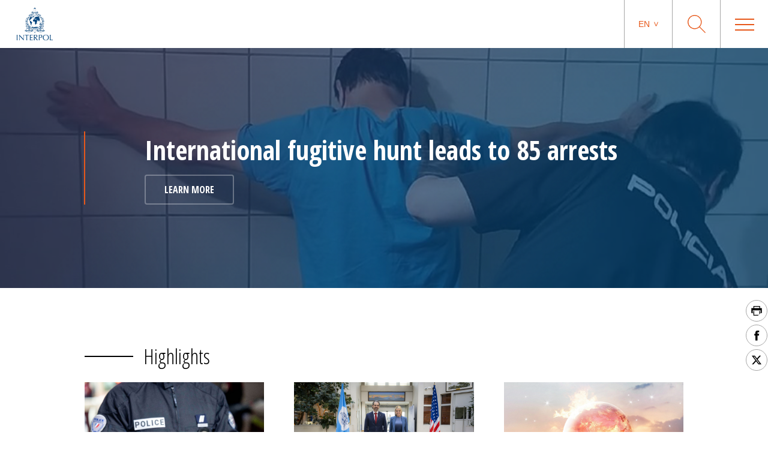

--- FILE ---
content_type: text/html; charset=UTF-8
request_url: https://www.interpol.int/
body_size: 7896
content:
<!DOCTYPE html>
<html>
    <head>
        <meta charset="utf-8">
        <meta name="viewport" content="width=device-width,initial-scale=1">
        <link rel="icon" href="/build/images/favicon/favicon.3f2bd244.ico" type="image/x-icon">

                            

    <title>INTERPOL | The International Criminal Police Organization</title>
    <meta property="og:title" content="INTERPOL | The International Criminal Police Organization" />
    <meta name="twitter:title" content="INTERPOL | The International Criminal Police Organization">
    <meta name="twitter:card" content="summary_large_image">

    <meta name="description" content="INTERPOL enables police in our 196 member countries to work together to fight international crime." />
    <meta property="og:description" content="INTERPOL enables police in our 196 member countries to work together to fight international crime." />
    <meta name="twitter:description" content="INTERPOL enables police in our 196 member countries to work together to fight international crime.">


    <meta property="og:url" content="https://www.interpol.int/" />


    <meta name="robots" content="index, follow" />

    <link rel="canonical" href="https://www.interpol.int/" />

            <link rel="alternate" hreflang="en" href="/en"/>
                <link rel="alternate" hreflang="fr" href="/fr"/>
                <link rel="alternate" hreflang="es" href="/es"/>
                <link rel="alternate" hreflang="ar" href="/ar"/>
                <meta http-equiv="content-language" content="en">
                
        
                    <link rel="stylesheet" href="/build/main-int-css.47979c17.css">
            </head>
<body dir="ltr">

<div class="content">

            <header class="header">
    <div class="header__container">

                <a href="/" class="header__logo nuxt-link-exact-active nuxt-link-active">
                            <img class="header__logo__img" src="/build/images/logo.e44aaf3c.webp" alt="Interpol Logo" />
            
                            <img class="header__logo__img--sticky" src="/build/images/logo-text-only.3bbd41df.webp" alt="Interpol Logo" />
                    </a>

        <div class="header__right">

                        <nav class="navigation js-MenuMobile">
    <button class="navigation__HiddenCloseButton"></button>
    <ul class="navigation__menu">

                                <li class="navigation__menu__item">

                                    <span class="navigation__link js-toggleSubMenuDesktop"
                          >
                        Who we are
                    </span>
                    <ul class="navigation__submenu">
                                                                                <li>
                                <ul class="navigation__submenuList js-toggleSubMenuMobile">
                                    <li class="navigation__title">
                                                                                    <a href="/Who-we-are/What-is-INTERPOL"
                                                                                               title="What is INTERPOL?"                                                                                           >What is INTERPOL?</a>
                                                                            </li>
                                                                    </ul>
                            </li>
                                                                                <li>
                                <ul class="navigation__submenuList js-toggleSubMenuMobile">
                                    <li class="navigation__title">
                                                                                    <a href="/Who-we-are/General-Secretariat"
                                                                                               title="General Secretariat"                                                                                           >General Secretariat</a>
                                                                            </li>
                                                                    </ul>
                            </li>
                                                                                <li>
                                <ul class="navigation__submenuList js-toggleSubMenuMobile">
                                    <li class="navigation__title">
                                                                                    <a href="/Who-we-are/Governance"
                                                                                               title="Governance"                                                                                           >Governance</a>
                                                                            </li>
                                                                    </ul>
                            </li>
                                                                                <li>
                                <ul class="navigation__submenuList js-toggleSubMenuMobile">
                                    <li class="navigation__title">
                                                                                    <a href="/Who-we-are/Member-countries"
                                                                                               title="Member countries"                                                                                           >Member countries</a>
                                                                            </li>
                                                                    </ul>
                            </li>
                                                                                <li>
                                <ul class="navigation__submenuList js-toggleSubMenuMobile">
                                    <li class="navigation__title">
                                                                                    <a href="/Who-we-are/Strategic-Framework"
                                                                                               title="Strategic Framework"                                                                                           >Strategic Framework</a>
                                                                            </li>
                                                                    </ul>
                            </li>
                                                                                <li>
                                <ul class="navigation__submenuList js-toggleSubMenuMobile">
                                    <li class="navigation__title">
                                                                                    <a href="/Who-we-are/Legal-framework"
                                                                                               title="Legal framework"                                                                                           >Legal framework</a>
                                                                            </li>
                                                                    </ul>
                            </li>
                                                                                <li>
                                <ul class="navigation__submenuList js-toggleSubMenuMobile">
                                    <li class="navigation__title">
                                                                                    <a href="/Who-we-are/Our-funding"
                                                                                               title="Our funding"                                                                                           >Our funding</a>
                                                                            </li>
                                                                    </ul>
                            </li>
                                                                                <li>
                                <ul class="navigation__submenuList js-toggleSubMenuMobile">
                                    <li class="navigation__title">
                                                                                    <a href="/Who-we-are/Our-history"
                                                                                               title="Our history"                                                                                           >Our history</a>
                                                                            </li>
                                                                    </ul>
                            </li>
                                                                                <li>
                                <ul class="navigation__submenuList js-toggleSubMenuMobile">
                                    <li class="navigation__title">
                                                                                    <a href="/Who-we-are/Our-partners"
                                                                                               title="Our partners"                                                                                           >Our partners</a>
                                                                            </li>
                                                                    </ul>
                            </li>
                                                                                <li>
                                <ul class="navigation__submenuList js-toggleSubMenuMobile">
                                    <li class="navigation__title">
                                                                                    <a href="/Who-we-are/Commission-for-the-Control-of-INTERPOL-s-Files-CCF"
                                                                                               title="Commission for the Control of INTERPOL’s Files"                                                                                           >Commission for the Control of INTERPOL’s Files</a>
                                                                            </li>
                                                                    </ul>
                            </li>
                                            </ul>
                            </li>
                                <li class="navigation__menu__item">

                                    <span class="navigation__link js-toggleSubMenuDesktop"
                          >
                        Crimes
                    </span>
                    <ul class="navigation__submenu">
                                                                                <li>
                                <ul class="navigation__submenuList js-toggleSubMenuMobile">
                                    <li class="navigation__title">
                                                                                    <a href="/Crimes/Corruption"
                                                                                               title="Corruption"                                                                                           >Corruption</a>
                                                                            </li>
                                                                    </ul>
                            </li>
                                                                                <li>
                                <ul class="navigation__submenuList js-toggleSubMenuMobile">
                                    <li class="navigation__title">
                                                                                    <a href="/Crimes/Counterfeit-currency-and-security-documents"
                                                                                               title="Counterfeit currency and documents"                                                                                           >Counterfeit currency and documents</a>
                                                                            </li>
                                                                    </ul>
                            </li>
                                                                                <li>
                                <ul class="navigation__submenuList js-toggleSubMenuMobile">
                                    <li class="navigation__title">
                                                                                    <a href="/Crimes/Crimes-against-children"
                                                                                               title="Crimes against children"                                                                                           >Crimes against children</a>
                                                                            </li>
                                                                    </ul>
                            </li>
                                                                                <li>
                                <ul class="navigation__submenuList js-toggleSubMenuMobile">
                                    <li class="navigation__title">
                                                                                    <a href="/Crimes/Cultural-heritage-crime"
                                                                                               title="Cultural heritage crime"                                                                                           >Cultural heritage crime</a>
                                                                            </li>
                                                                    </ul>
                            </li>
                                                                                <li>
                                <ul class="navigation__submenuList js-toggleSubMenuMobile">
                                    <li class="navigation__title">
                                                                                    <a href="/Crimes/Cybercrime"
                                                                                               title="Cybercrime"                                                                                           >Cybercrime</a>
                                                                            </li>
                                                                    </ul>
                            </li>
                                                                                <li>
                                <ul class="navigation__submenuList js-toggleSubMenuMobile">
                                    <li class="navigation__title">
                                                                                    <a href="/Crimes/Drug-trafficking"
                                                                                               title="Drug Trafficking"                                                                                           >Drug Trafficking</a>
                                                                            </li>
                                                                    </ul>
                            </li>
                                                                                <li>
                                <ul class="navigation__submenuList js-toggleSubMenuMobile">
                                    <li class="navigation__title">
                                                                                    <a href="/Crimes/Environmental-crime"
                                                                                               title="Environmental crime"                                                                                           >Environmental crime</a>
                                                                            </li>
                                                                    </ul>
                            </li>
                                                                                <li>
                                <ul class="navigation__submenuList js-toggleSubMenuMobile">
                                    <li class="navigation__title">
                                                                                    <a href="/Crimes/Financial-crime"
                                                                                               title="Financial crime"                                                                                           >Financial crime</a>
                                                                            </li>
                                                                    </ul>
                            </li>
                                                                                <li>
                                <ul class="navigation__submenuList js-toggleSubMenuMobile">
                                    <li class="navigation__title">
                                                                                    <a href="/Crimes/Firearms-trafficking"
                                                                                               title="Firearms trafficking"                                                                                           >Firearms trafficking</a>
                                                                            </li>
                                                                    </ul>
                            </li>
                                                                                <li>
                                <ul class="navigation__submenuList js-toggleSubMenuMobile">
                                    <li class="navigation__title">
                                                                                    <a href="/Crimes/Human-trafficking-and-migrant-smuggling"
                                                                                               title="Human trafficking and migrant smuggling"                                                                                           >Human trafficking and migrant smuggling</a>
                                                                            </li>
                                                                    </ul>
                            </li>
                                                                                <li>
                                <ul class="navigation__submenuList js-toggleSubMenuMobile">
                                    <li class="navigation__title">
                                                                                    <a href="/Crimes/Illicit-goods"
                                                                                               title="Illicit goods"                                                                                           >Illicit goods</a>
                                                                            </li>
                                                                    </ul>
                            </li>
                                                                                <li>
                                <ul class="navigation__submenuList js-toggleSubMenuMobile">
                                    <li class="navigation__title">
                                                                                    <a href="/Crimes/Maritime-crime"
                                                                                               title="Maritime crime"                                                                                           >Maritime crime</a>
                                                                            </li>
                                                                    </ul>
                            </li>
                                                                                <li>
                                <ul class="navigation__submenuList js-toggleSubMenuMobile">
                                    <li class="navigation__title">
                                                                                    <a href="/Crimes/Organized-crime"
                                                                                               title="Organized crime"                                                                                           >Organized crime</a>
                                                                            </li>
                                                                    </ul>
                            </li>
                                                                                <li>
                                <ul class="navigation__submenuList js-toggleSubMenuMobile">
                                    <li class="navigation__title">
                                                                                    <a href="/Crimes/Terrorism"
                                                                                               title="Terrorism"                                                                                           >Terrorism</a>
                                                                            </li>
                                                                    </ul>
                            </li>
                                                                                <li>
                                <ul class="navigation__submenuList js-toggleSubMenuMobile">
                                    <li class="navigation__title">
                                                                                    <a href="/Crimes/Vehicle-crime"
                                                                                               title="Vehicle crime"                                                                                           >Vehicle crime</a>
                                                                            </li>
                                                                    </ul>
                            </li>
                                                                                <li>
                                <ul class="navigation__submenuList js-toggleSubMenuMobile">
                                    <li class="navigation__title">
                                                                                    <a href="/Crimes/War-crimes"
                                                                                               title="War crimes"                                                                                           >War crimes</a>
                                                                            </li>
                                                                    </ul>
                            </li>
                                            </ul>
                            </li>
                                <li class="navigation__menu__item">

                                    <span class="navigation__link js-toggleSubMenuDesktop"
                          >
                        How we work
                    </span>
                    <ul class="navigation__submenu">
                                                                                <li>
                                <ul class="navigation__submenuList js-toggleSubMenuMobile">
                                    <li class="navigation__title">
                                                                                    <a href="/How-we-work/Border-management"
                                                                                               title="Border management"                                                                                           >Border management</a>
                                                                            </li>
                                                                    </ul>
                            </li>
                                                                                <li>
                                <ul class="navigation__submenuList js-toggleSubMenuMobile">
                                    <li class="navigation__title">
                                                                                    <a href="/How-we-work/Capacity-building"
                                                                                               title="Capacity building"                                                                                           >Capacity building</a>
                                                                            </li>
                                                                    </ul>
                            </li>
                                                                                <li>
                                <ul class="navigation__submenuList js-toggleSubMenuMobile">
                                    <li class="navigation__title">
                                                                                    <a href="/How-we-work/Command-and-Coordination-Centre"
                                                                                               title="Command and coordination centre"                                                                                           >Command and coordination centre</a>
                                                                            </li>
                                                                    </ul>
                            </li>
                                                                                <li>
                                <ul class="navigation__submenuList js-toggleSubMenuMobile">
                                    <li class="navigation__title">
                                                                                    <a href="/How-we-work/Criminal-intelligence-analysis"
                                                                                               title="Criminal intelligence analysis"                                                                                           >Criminal intelligence analysis</a>
                                                                            </li>
                                                                    </ul>
                            </li>
                                                                                <li>
                                <ul class="navigation__submenuList js-toggleSubMenuMobile">
                                    <li class="navigation__title">
                                                                                    <a href="/How-we-work/Databases"
                                                                                               title="Databases"                                                                                           >Databases</a>
                                                                            </li>
                                                                    </ul>
                            </li>
                                                                                <li>
                                <ul class="navigation__submenuList js-toggleSubMenuMobile">
                                    <li class="navigation__title">
                                                                                    <a href="/How-we-work/Forensics"
                                                                                               title="Forensics"                                                                                           >Forensics</a>
                                                                            </li>
                                                                    </ul>
                            </li>
                                                                                <li>
                                <ul class="navigation__submenuList js-toggleSubMenuMobile">
                                    <li class="navigation__title">
                                                                                    <a href="/How-we-work/Fugitive-investigative-support"
                                                                                               title="Fugitive investigative support"                                                                                           >Fugitive investigative support</a>
                                                                            </li>
                                                                    </ul>
                            </li>
                                                                                <li>
                                <ul class="navigation__submenuList js-toggleSubMenuMobile">
                                    <li class="navigation__title">
                                                                                    <a href="/How-we-work/I-Checkit"
                                                                                               title="I-Checkit"                                                                                           >I-Checkit</a>
                                                                            </li>
                                                                    </ul>
                            </li>
                                                                                <li>
                                <ul class="navigation__submenuList js-toggleSubMenuMobile">
                                    <li class="navigation__title">
                                                                                    <a href="/How-we-work/I-CORE-our-vision-for-change"
                                                                                               title="I-CORE: our vision for change"                                                                                           >I-CORE: our vision for change</a>
                                                                            </li>
                                                                    </ul>
                            </li>
                                                                                <li>
                                <ul class="navigation__submenuList js-toggleSubMenuMobile">
                                    <li class="navigation__title">
                                                                                    <a href="/How-we-work/Innovation"
                                                                                               title="Innovation"                                                                                           >Innovation</a>
                                                                            </li>
                                                                    </ul>
                            </li>
                                                                                <li>
                                <ul class="navigation__submenuList js-toggleSubMenuMobile">
                                    <li class="navigation__title">
                                                                                    <a href="/How-we-work/INTERPOL-response-teams"
                                                                                               title="INTERPOL response teams"                                                                                           >INTERPOL response teams</a>
                                                                            </li>
                                                                    </ul>
                            </li>
                                                                                <li>
                                <ul class="navigation__submenuList js-toggleSubMenuMobile">
                                    <li class="navigation__title">
                                                                                    <a href="/How-we-work/Project-Stadia"
                                                                                               title="Major event security"                                                                                           >Major event security</a>
                                                                            </li>
                                                                    </ul>
                            </li>
                                                                                <li>
                                <ul class="navigation__submenuList js-toggleSubMenuMobile">
                                    <li class="navigation__title">
                                                                                    <a href="/How-we-work/Notices"
                                                                                               title="Notices"                                                                                           >Notices</a>
                                                                            </li>
                                                                    </ul>
                            </li>
                                                                                <li>
                                <ul class="navigation__submenuList js-toggleSubMenuMobile">
                                    <li class="navigation__title">
                                                                                    <a href="/How-we-work/Safeguarding-vulnerable-communities"
                                                                                               title="Safeguarding vulnerable communities"                                                                                           >Safeguarding vulnerable communities</a>
                                                                            </li>
                                                                    </ul>
                            </li>
                                            </ul>
                            </li>
                                <li class="navigation__menu__item">

                                    <span class="navigation__link js-toggleSubMenuDesktop"
                          >
                        What you can do
                    </span>
                    <ul class="navigation__submenu">
                                                                                <li>
                                <ul class="navigation__submenuList js-toggleSubMenuMobile">
                                    <li class="navigation__title">
                                                                                    <a href="/What-you-can-do/Stay-safe"
                                                                                               title="Stay safe"                                                                                           >Stay safe</a>
                                                                            </li>
                                                                    </ul>
                            </li>
                                                                                <li>
                                <ul class="navigation__submenuList js-toggleSubMenuMobile">
                                    <li class="navigation__title">
                                                                                    <a href="/What-you-can-do/Help-us-find"
                                                                                               title="Help us find"                                                                                           >Help us find</a>
                                                                            </li>
                                                                    </ul>
                            </li>
                                                                                <li>
                                <ul class="navigation__submenuList js-toggleSubMenuMobile">
                                    <li class="navigation__title">
                                                                                    <a href="/What-you-can-do/If-you-need-help"
                                                                                               title="If you need help"                                                                                           >If you need help</a>
                                                                            </li>
                                                                    </ul>
                            </li>
                                                                                <li>
                                <ul class="navigation__submenuList js-toggleSubMenuMobile">
                                    <li class="navigation__title">
                                                                                    <a href="/What-you-can-do/Careers"
                                                                                               title="Work for us"                                                                                           >Work for us</a>
                                                                            </li>
                                                                    </ul>
                            </li>
                                            </ul>
                            </li>
                                <li class="navigation__menu__item">

                                    <a href="/News-and-Events"
                       class="navigation__link navigation__menu__item--DirectURL"
                                               title="News"                       >
                        News
                    </a>
                            </li>
                                <li class="navigation__menu__item">

                                    <a href="/How-we-work/Notices/Red-Notices/View-Red-Notices"
                       class="navigation__link navigation__menu__item--DirectURL"
                                               title="Wanted persons"                       >
                        Wanted persons
                    </a>
                            </li>
                                <li class="navigation__menu__item">

                                    <a href="/What-you-can-do/Identify-Me"
                       class="navigation__link navigation__menu__item--DirectURL"
                                               title="Identify Me"                        style="color:#FF3300;">
                        Identify Me
                    </a>
                            </li>
            </ul>
</nav>

            <div class="header__actions">

                                                    <div class="langage">
            <span class="langage__current js-toggleLanguageMenu"><a href="#">en</a></span>
        <ul class="langage__choices">
                            <li class="langage__choice js-toggleLanguageSelect">
                    <a href="/en" title="English">en</a>
                </li>
                            <li class="langage__choice js-toggleLanguageSelect">
                    <a href="/fr" title="French">fr</a>
                </li>
                            <li class="langage__choice js-toggleLanguageSelect">
                    <a href="/es" title="Spanish">es</a>
                </li>
                            <li class="langage__choice js-toggleLanguageSelect">
                    <a href="/ar" title="Arabic">ar</a>
                </li>
                    </ul>
    </div>
                
                <div class="search__toggle js-toggleSearch">
    <svg class="search__logo" xmlns="http://www.w3.org/2000/svg" viewBox="0 0 30 30">
        <title>icon-loupe</title>
        <path d="M22.25,11.75A10.45,10.45,0,1,0,11.8,22.2,10.45,10.45,0,0,0,22.25,11.75ZM30,29.1l-.9.9-9.5-9.5a11.74,11.74,0,1,1,.9-.9Z"/>
    </svg>
    <svg class="search__closesearch" xmlns="http://www.w3.org/2000/svg" xmlns:xlink="http://www.w3.org/1999/xlink" width="23px" height="23px" viewBox="0 0 23 23">
        <path fillRule="evenodd" d="M 22.81 22.11C 22.81 22.11 22.11 22.81 22.11 22.81 22.11 22.81 11.5 12.21 11.5 12.21 11.5 12.21 0.89 22.81 0.89 22.81 0.89 22.81 0.19 22.11 0.19 22.11 0.19 22.11 10.79 11.5 10.79 11.5 10.79 11.5 0.19 0.89 0.19 0.89 0.19 0.89 0.89 0.19 0.89 0.19 0.89 0.19 11.5 10.79 11.5 10.79 11.5 10.79 22.11 0.19 22.11 0.19 22.11 0.19 22.81 0.89 22.81 0.89 22.81 0.89 12.21 11.5 12.21 11.5 12.21 11.5 22.81 22.11 22.81 22.11Z" fill="rgb(241,243,244)"/>
    </svg>
</div>

<div class="search">
    <h2>What are you searching for ?</h2>
    <form class="search__actions" action="/Search-Page">
        <input name="search" class="search__input" placeholder="Type your search ..." type="text" />
        <button class="search__trigger">
            <svg class="search__logo" xmlns="http://www.w3.org/2000/svg" viewBox="0 0 30 30">
                <title>icon-loupe</title>
                <path d="M22.25,11.75A10.45,10.45,0,1,0,11.8,22.2,10.45,10.45,0,0,0,22.25,11.75ZM30,29.1l-.9.9-9.5-9.5a11.74,11.74,0,1,1,.9-.9Z"/>
            </svg>
        </button>
    </form>
</div>

                <div class="menu__toggle js-toggleMenuMobile">
                    <div class="menu__toggle__btn">
                        <span></span>
                    </div>
                </div>

            </div>

        </div>
    </div>
</header>

    
        <div class="home">
                                            
<div 
    class="bannerHome" 
     style="background-image: url('https://www.interpol.int/var/interpol/storage/images/_aliases/banner/5/5/3/2/412355-1-eng-GB/e4d04d690770-banner.jpeg')"    >
        
    <div class="container bannerHome__container">
                <div class="bannerHome__title">
            <span class="type bannerHome__titleType"><!--News--></span>
            <h1>International fugitive hunt leads to 85 arrests</h1>
                            <a class="btn btn--white bannerHome__btn" href="/News-and-Events/News/2025/International-fugitive-hunt-leads-to-85-arrests">Learn more</a>
                    </div>
    </div>
    </div>





        
        
        
                                                <div class="sharesShortcuts">
    <div class="sharesShortcuts__wrapper">
        <div class="sharesShortcuts__content">
            <a href="javascript:window.print();" class="sharesShortcuts__urlSocial print">
                <img src="[data-uri]" alt="Print this page" class="sharesShortcuts__iconSocial">
            </a>
                                <a class="sharesShortcuts__urlSocial" href="https://www.facebook.com/sharer.php?u=https://www.interpol.int/" title="Share this page" target="_blank">
        <img class="sharesShortcuts__iconSocial" src="/build/images/socials/icon-Facebook.a15116b8.svg" alt="Facebook INTERPOL"/>
</a>

                             <a class="sharesShortcuts__urlSocial" href="https://x.com/intent/post?url=https://www.interpol.int/&amp;text=INTERPOL - X INTERPOL%0D" title="Share this page" target="_blank">
        <img class="sharesShortcuts__iconSocial" src="/build/images/socials/icon-X.0c511b16.svg" alt="X INTERPOL"/>
</a>

                        <a href="javascript:window.scrollTo(0,0);" class="sharesShortcuts__urlSocial scrollTop">
                <img src="/build/images/arrow-up-stroke.76924688.svg" alt="Scroll to top" class="sharesShortcuts__iconSocial">
            </a>
        </div>
    </div>
</div>
                    
        
        
                    <div class="highlights">
                <div class="container">
                    <h2>Highlights</h2>
                    <div class="highlights__list">
                        <div class="highlight"><a class="highlight__mainUrl" href="/News-and-Events/News/2025/World-to-unite-in-blue-to-honour-fallen-police-officers-on-7-March"><div class="highlight__img__container"><img src="https://www.interpol.int/var/interpol/storage/images/_aliases/preview/1/2/0/3/413021-1-eng-GB/067f2766c2ee-FRANCE-WhatsApp_Image_2025-12-19_at_15.30.56_-6-.jpg" width="450" height="300" alt="FRANCE WhatsApp_Image_2025-12-19_at_15.30.56_(6).jpg" class="highlight__img" /></div><div class="highlight__frontInfo"><span class="type highlight__type">News</span><span class="highlight__title"><span class="highlight__title">World to unite in blue to honour fallen police officers on 7 March</span></span><p class="highlight__description">Global tributes mark International Day of Remembrance for Fallen Police Officers</p><span class="highlight__cta"><svg xmlns="http://www.w3.org/2000/svg" viewBox="0 0 35.08 16.01" class="picto"><defs><style>
                            .cls-1 {
                                fill: #f2f4f5;
                            }
                        </style></defs><path d="M35.08,8.43,27.43,16l-.92-.86L32.7,9H1.41V9.1H0V0H1.41V7.76H32.7L26.39,1.53l.86-.86,7.84,7.7L35,8.43Z"></path></svg></span></div></a></div><div class="highlight"><a class="highlight__mainUrl" href="/News-and-Events/News/2025/United-States-Attorney-General-visits-INTERPOL-headquarters"><div class="highlight__img__container"><img src="https://www.interpol.int/var/interpol/storage/images/_aliases/preview/0/2/2/1/411220-1-eng-GB/59bae3601de6-_RV10716-copy.jpeg" width="454" height="300" alt="_RV10716 copy.jpeg" class="highlight__img" /></div><div class="highlight__frontInfo"><span class="highlight__title"><span class="highlight__title">United States Attorney General visits INTERPOL headquarters</span></span><p class="highlight__description">Pamela Bondi hosted by Secretary General of INTERPOL</p><span class="highlight__cta"><svg xmlns="http://www.w3.org/2000/svg" viewBox="0 0 35.08 16.01" class="picto"><defs><style>
                            .cls-1 {
                                fill: #f2f4f5;
                            }
                        </style></defs><path d="M35.08,8.43,27.43,16l-.92-.86L32.7,9H1.41V9.1H0V0H1.41V7.76H32.7L26.39,1.53l.86-.86,7.84,7.7L35,8.43Z"></path></svg></span></div></a></div><div class="highlight"><a class="highlight__mainUrl" href="/Crimes/Environmental-crime"><div class="highlight__img__container"><img src="https://www.interpol.int/var/interpol/storage/images/_aliases/preview/1/7/7/1/11771-6-eng-GB/7756ab42b9ce-Preview-ENS.jpg" width="454" height="300" alt="Environmental crime INTERPOL" class="highlight__img" /></div><div class="highlight__frontInfo"><span class="type highlight__type">Crimes</span><span class="highlight__title"><span class="highlight__title">Environmental crime</span></span><p class="highlight__description">Criminal exploitation of the world’s natural resources affects our everyday lives, from the food we eat to the air we breathe.</p><span class="highlight__cta"><svg xmlns="http://www.w3.org/2000/svg" viewBox="0 0 35.08 16.01" class="picto"><defs><style>
                            .cls-1 {
                                fill: #f2f4f5;
                            }
                        </style></defs><path d="M35.08,8.43,27.43,16l-.92-.86L32.7,9H1.41V9.1H0V0H1.41V7.76H32.7L26.39,1.53l.86-.86,7.84,7.7L35,8.43Z"></path></svg></span></div></a></div><div class="highlight"><a class="highlight__mainUrl" href="/Resources/INTERPOL-Spotlight/Spotlight-Issue-3-Defending-human-dignity"><div class="highlight__img__container"><img src="https://www.interpol.int/var/interpol/storage/images/_aliases/preview/4/9/9/9/409994-1-eng-GB/89bb3b9af001-Spotlight3-Lead-HumanTrafficking-main.JPG" width="454" height="300" alt="Spotlight3-Lead-HumanTrafficking-main.JPG" class="highlight__img" /></div><div class="highlight__frontInfo"><span class="highlight__title"><span class="highlight__title">Spotlight Issue 3 - Defending human dignity</span></span><span class="highlight__cta"><svg xmlns="http://www.w3.org/2000/svg" viewBox="0 0 35.08 16.01" class="picto"><defs><style>
                            .cls-1 {
                                fill: #f2f4f5;
                            }
                        </style></defs><path d="M35.08,8.43,27.43,16l-.92-.86L32.7,9H1.41V9.1H0V0H1.41V7.76H32.7L26.39,1.53l.86-.86,7.84,7.7L35,8.43Z"></path></svg></span></div></a></div><div class="highlight"><a class="highlight__mainUrl" href="/News-and-Events/News/2025/574-arrests-and-USD-3-million-recovered-in-coordinated-cybercrime-operation-across-Africa"><div class="highlight__img__container"><img src="https://www.interpol.int/var/interpol/storage/images/_aliases/preview/2/5/9/1/411952-2-eng-GB/b807e2c82364-PreviewV2.jpg" width="454" height="300" alt="Preview.jpg" class="highlight__img" /></div><div class="highlight__frontInfo"><span class="type highlight__type">News</span><span class="highlight__title"><span class="highlight__title">574 arrests and USD 3 million recovered in coordinated cybercrime operation across Africa</span></span><p class="highlight__description">The operation targeted business email compromise schemes, digital extortion and ransomware</p><span class="highlight__cta"><svg xmlns="http://www.w3.org/2000/svg" viewBox="0 0 35.08 16.01" class="picto"><defs><style>
                            .cls-1 {
                                fill: #f2f4f5;
                            }
                        </style></defs><path d="M35.08,8.43,27.43,16l-.92-.86L32.7,9H1.41V9.1H0V0H1.41V7.76H32.7L26.39,1.53l.86-.86,7.84,7.7L35,8.43Z"></path></svg></span></div></a></div><div class="highlight"><a class="highlight__mainUrl" href="/What-you-can-do/Identify-Me"><div class="highlight__img__container"><img src="https://www.interpol.int/var/interpol/storage/images/_aliases/preview/2/6/5/0/380562-1-eng-GB/f9840b26bd07-Preview-Identify-Me-2024.jpg" width="454" height="300" alt="" class="highlight__img" /></div><div class="highlight__frontInfo"><span class="type highlight__type">What you can do</span><span class="highlight__title"><span class="highlight__title">Identify Me</span></span><p class="highlight__description">Help us identify these unknown women whose bodies were found in Europe in recent decades.</p><span class="highlight__cta"><svg xmlns="http://www.w3.org/2000/svg" viewBox="0 0 35.08 16.01" class="picto"><defs><style>
                            .cls-1 {
                                fill: #f2f4f5;
                            }
                        </style></defs><path d="M35.08,8.43,27.43,16l-.92-.86L32.7,9H1.41V9.1H0V0H1.41V7.76H32.7L26.39,1.53l.86-.86,7.84,7.7L35,8.43Z"></path></svg></span></div></a></div>
                    </div>
                </div>
            </div>
        
        
        
        
                    <div class="notices">
                <div class="container">
                    <h2>Help us find them ...</h2>
                    <div class="notices__list">
                        <div class="notice"><img src="https://www.interpol.int/var/interpol/storage/images/6/8/8/0/410886-1-eng-GB/4d7f482af441-RedNoticeEnLR.jpg" width="433" height="650" alt="RedNoticeEnLR.jpg" class="notice__img" /><div class="notice__content"><span class="notice__title">View Red Notices</span><p class="notice__description">View and search public Red Notices for wanted persons</p><a href="/How-we-work/Notices/Red-Notices/View-Red-Notices" class="notice__link"><svg xmlns="http://www.w3.org/2000/svg" viewBox="0 0 35.08 16.01" class="notice__btnIcon"><path d="M35.08,8.43,27.43,16l-.92-.86L32.7,9H1.41V9.1H0V0H1.41V7.76H32.7L26.39,1.53l.86-.86,7.84,7.7L35,8.43Z"></path></svg>
                            See notices
                    </a></div></div><div class="notice"><img src="https://www.interpol.int/var/interpol/storage/images/4/9/8/0/410894-1-eng-GB/cf0a5a0320b7-YellowNoticeLogo.jpg" width="433" height="650" alt="YellowNoticeLogo.jpg" class="notice__img" /><div class="notice__content"><span class="notice__title">View Yellow Notices</span><p class="notice__description">View and search public Yellow Notices for missing persons</p><a href="/How-we-work/Notices/Yellow-Notices/View-Yellow-Notices" class="notice__link"><svg xmlns="http://www.w3.org/2000/svg" viewBox="0 0 35.08 16.01" class="notice__btnIcon"><path d="M35.08,8.43,27.43,16l-.92-.86L32.7,9H1.41V9.1H0V0H1.41V7.76H32.7L26.39,1.53l.86-.86,7.84,7.7L35,8.43Z"></path></svg>
                            See notices
                    </a></div></div>
                    </div>
                </div>
            </div>
        
                    <div class="whoWeAre">
                <div class="container whoWeAre__container">
                    <div class="whoWeAreItem"><span class="whoWeAreItem__type">Did you know?</span><span class="whoWeAreItem__number"></span><span class="whoWeAreItem__title">196</span><p class="whoWeAreItem__description">We have 196 member countries who work together through INTERPOL to share data related to police investigations.</p><a href="/Who-we-are/Member-countries" class="btn btn--white whoWeAreItem__btn">
                    Learn more
            </a></div><div class="whoWeAreItem"><span class="whoWeAreItem__type">Did you know?</span><span class="whoWeAreItem__number"></span><span class="whoWeAreItem__title">Border checks</span><p class="whoWeAreItem__description">Our databases can help border officers screen people, goods, vehicles and vessels. By providing information in real-time, these databases also allow officials to detain potential criminals on the spot.</p><a href="/How-we-work/Border-management" class="btn btn--white whoWeAreItem__btn">
                    Learn more
            </a></div>
                </div>
            </div>
        
                    <div class="quiz" style="direction: ltr">
                <div class="container">
                    <h2 class="quiz__title">True or false ?</h2>
                    <div class="quiz__container">
                        <div class="quizcards js-quizcards">
                            <div class="quizcard js-quizcard"><div class="quizcard__question"><p class="quiz__question">Phishing only occurs via social media accounts.</p><div class="quiz__answers"><button class="btn btn--black">
                                    True
                            </button><button class="btn btn--black">
                                    False
                            </button></div></div></div><div class="quizcard js-quizcard"><div class="quizcard__answer"><p class="quiz__answer">
                            False
                    </p><p class="quiz__details">Although social media is the preferred channel, criminals can also make contact by telephone or in person</p><div class="quiz__answers"><button class="btn btn--black">
                                    Next
                            </button></div></div></div><div class="quizcard js-quizcard"><div class="quizcard__question"><p class="quiz__question">One reason INTERPOL was created in 1923 was to fight currency counterfeiting.</p><div class="quiz__answers"><button class="btn btn--black">
                                    True
                            </button><button class="btn btn--black">
                                    False
                            </button></div></div></div><div class="quizcard js-quizcard"><div class="quizcard__answer"><p class="quiz__answer">
                            True
                    </p><p class="quiz__details">Counterfeit currency reduces the value of genuine currency and potentially destabilizes the economy.</p><div class="quiz__answers"><button class="btn btn--black">
                                    Next
                            </button></div></div></div><div class="quizcard js-quizcard"><div class="quizcard__question"><p class="quiz__question">INTERPOL issues a Silver Notice to trace stolen assets</p><div class="quiz__answers"><button class="btn btn--black">
                                    True
                            </button><button class="btn btn--black">
                                    False
                            </button></div></div></div><div class="quizcard js-quizcard"><div class="quizcard__answer"><p class="quiz__answer">
                            True
                    </p><p class="quiz__details">The Silver Notice was piloted in 2024, and can be issued by member countries to help them to identify and trace stolen assets so they can be returned to their legal owner. It joined the range of our other six colour-coded notices.</p><div class="quiz__answers"><button class="btn btn--black">
                                    Next
                            </button></div></div></div><div class="quizcard js-quizcard"><div class="quizcard__question"><p class="quiz__question">INTERPOL’s funding comes from the private sector.</p><div class="quiz__answers"><button class="btn btn--black">
                                    True
                            </button><button class="btn btn--black">
                                    False
                            </button></div></div></div><div class="quizcard js-quizcard"><div class="quizcard__answer"><p class="quiz__answer">
                            False
                    </p><p class="quiz__details">The majority of our funding comes from partnerships with government agencies. Apart from that, each of our member countries pay a statutory contribution.</p><div class="quiz__answers"><button class="btn btn--black">
                                    Next
                            </button></div></div></div><div class="quizcard js-quizcard"><div class="quizcard__question"><p class="quiz__question">INTERPOL has seven Global Policing Goals.</p><div class="quiz__answers"><button class="btn btn--black">
                                    True
                            </button><button class="btn btn--black">
                                    False
                            </button></div></div></div><div class="quizcard js-quizcard"><div class="quizcard__answer"><p class="quiz__answer">
                            True
                    </p><p class="quiz__details">These Policing Goals reflect our priorities against criminal and terrorist threats. They are closely aligned with the United Nations 2030 Agenda for Sustainable Development.</p><div class="quiz__answers"><button class="btn btn--black">
                                    Next
                            </button></div></div></div><div class="quizcard js-quizcard"><div class="quizcard__question"><p class="quiz__question">Corruption in forestry crime is only at the logging stage.</p><div class="quiz__answers"><button class="btn btn--black">
                                    True
                            </button><button class="btn btn--black">
                                    False
                            </button></div></div></div><div class="quizcard js-quizcard"><div class="quizcard__answer"><p class="quiz__answer">
                            False
                    </p><p class="quiz__details">Corruption in forestry crime can be at all stages of the timber trade, including falsified transport documents and bribery to cover up the sale of protected species or illegal timber.</p><div class="quiz__answers"><button class="btn btn--black">
                                    Next
                            </button></div></div></div><div class="quizcard js-quizcard"><div class="quizcard__question"><p class="quiz__question">‘Follow the money’ is just a line in a movie.</p><div class="quiz__answers"><button class="btn btn--black">
                                    True
                            </button><button class="btn btn--black">
                                    False
                            </button></div></div></div><div class="quizcard js-quizcard"><div class="quizcard__answer"><p class="quiz__answer">
                            False
                    </p><p class="quiz__details">Tracking the links between financial transactions – following the money – is often the key to locating hidden assets and identifying the criminals behind them.</p><div class="quiz__answers"><button class="btn btn--black">
                                    Next
                            </button></div></div></div><div class="quizcard js-quizcard"><div class="quizcard__question"><p class="quiz__question">Cybercrime can enable other crimes.</p><div class="quiz__answers"><button class="btn btn--black">
                                    True
                            </button><button class="btn btn--black">
                                    False
                            </button></div></div></div><div class="quizcard js-quizcard"><div class="quizcard__answer"><p class="quiz__answer">
                            True
                    </p><p class="quiz__details">Common cyber-enabled scams include voice phishing, romance baiting, online sextortion, investment fraud, business email compromise fraud, and e-commerce fraud.</p><div class="quiz__answers"><button class="btn btn--black">
                                    Next
                            </button></div></div></div><div class="quizcard js-quizcard"><div class="quizcard__question"><p class="quiz__question">We help countries to arrest fugitives who cross international boundaries.</p><div class="quiz__answers"><button class="btn btn--black">
                                    True
                            </button><button class="btn btn--black">
                                    False
                            </button></div></div></div><div class="quizcard js-quizcard"><div class="quizcard__answer"><p class="quiz__answer">
                            True
                    </p><p class="quiz__details">We support our member countries to locate and arrest fugitives with our investigative support, training and border management tools.</p><div class="quiz__answers"><button class="btn btn--black">
                                    Next
                            </button></div></div></div><div class="quizcard js-quizcard"><div class="quizcard__question"><p class="quiz__question">Money mules help organized crime groups launder their illicit profits.</p><div class="quiz__answers"><button class="btn btn--black">
                                    True
                            </button><button class="btn btn--black">
                                    False
                            </button></div></div></div><div class="quizcard js-quizcard"><div class="quizcard__answer"><p class="quiz__answer">
                            True
                    </p><p class="quiz__details">Money mules provide their own accounts to receive and transfer fraudulent funds, thereby &quot;legitimizing&quot; it, but they may be unaware of the big picture.</p><div class="quiz__answers"><button class="btn btn--black">
                                    Next
                            </button></div></div></div>
                        </div>
                    </div>
                </div>
            </div>
        
    </div>

            <footer class="footer">
    <div class="container">
        <div class="footer__col">
                            <img class="footer__logo" src="/build/images/logo-blanc.3439dee5.png" alt="Interpol Logo" />
                    </div>
                    <div class="footer__col">
    <span class="footer__col__title">Connect with us</span>
    <ul class="footer__col__list">
                    <li><a href="/Contacts/Contact-INTERPOL" >
            Contact INTERPOL
        </a></li>
                    <li><a href="/What-you-can-do/Careers">
    Careers
</a></li>
                    <li><a href="/Who-we-are/Procurement">
    Procurement
</a></li>
                    <li><a href="/Who-we-are/Commission-for-the-Control-of-INTERPOL-s-Files-CCF/About-the-CCF">
    About the CCF
</a></li>
            </ul>
</div>
                    <div class="footer__col">
    <span class="footer__col__title">Resources</span>
    <ul class="footer__col__list">
                    <li><a href="/News-and-Events">
    News and Events
</a></li>
                    <li><a href="/Resources/Information-for-journalists">
    Information for journalists
</a></li>
                    <li><a href="/Resources/Documents">
    Documents
</a></li>
                    <li><a href="/Resources/INTERPOL-Spotlight">
    INTERPOL Spotlight
</a></li>
            </ul>
</div>
                    <div class="footer__col">
    <span class="footer__col__title">Policies</span>
    <ul class="footer__col__list">
                    <li><a href="/Who-we-are/Cookie-policy">
    Cookie policy
</a></li>
                    <li><a href="/Who-we-are/Privacy-policy">
    Privacy policy
</a></li>
                    <li><a href="/Who-we-are/Terms-of-use">
    Terms of use
</a></li>
                    <li><a href="/Who-we-are/Legal-framework/Name-and-logo">
    Name and logo
</a></li>
            </ul>
</div>
                        <div class="footer__col">
    <span class="footer__col__title">Social media</span>
    <ul class="footer__col__list footer__col__list--social">
                    <li><a class="footer__social" href="https://www.facebook.com/InterpolHQ" title="">
    <img src="/build/images/socials/Facebook.38526921.svg" alt="Facebook INTERPOL"/>
</a></li>
                    <li><a class="footer__social" href="https://x.com/interpol_hq" title="">
    <img src="/build/images/socials/X.21381816.svg" alt="X INTERPOL"/>
</a></li>
                    <li><a class="footer__social" href="https://www.youtube.com/user/INTERPOLHQ" title="">
    <img src="/build/images/socials/Youtube.6b404f30.svg" alt="Youtube INTERPOL"/>
</a></li>
                    <li><a class="footer__social" href="https://www.instagram.com/interpol_hq/" title="">
    <img src="/build/images/socials/Instagram.ff876c00.svg" alt="Instagram INTERPOL"/>
</a></li>
                    <li><a class="footer__social" href="https://www.linkedin.com/company/interpol" title="">
    <img src="/build/images/socials/LinkedIn.373107d7.svg" alt="LinkedIn INTERPOL"/>
</a></li>
                    <li><a class="footer__social" href="https://www.flickr.com/photos/interpol/albums/" title="INTERPOL_HQ">
    <img src="/build/images/socials/Flickr.54e87f6f.svg" alt="Flickr"/>
</a></li>
            </ul>
</div>
            </div>

    <div class="subFooter">
        <a href="/sitemap">Site Map</a>
        <span><a href="#cookie_manager">Cookie management</a></span>
                <span class="subFooter__copyright">INTERPOL 2026. All Rights Reserved.</span>
    </div>
</footer>
            <script src="/build/runtime.ced75ccf.js"></script><script src="/build/main-js.4c7f0063.js"></script>
            <!-- Global site tag (gtag.js) - Google Analytics -->
        <script async src="https://www.googletagmanager.com/gtag/js?id=UA-36359695-1"></script>
        <script>
        window.dataLayer = window.dataLayer || [];
        function gtag(){dataLayer.push(arguments);}
        gtag('js', new Date());
        gtag('config', 'UA-36359695-1');
        </script>
    
        </div>
</body>
</html>


--- FILE ---
content_type: image/svg+xml
request_url: https://www.interpol.int/build/images/socials/Flickr.54e87f6f.svg
body_size: 64
content:
<svg xmlns="http://www.w3.org/2000/svg" viewBox="0 0 50.01 50.01"><defs><style>.cls-1{opacity:0.1;}.cls-2{fill:#fff;}</style></defs><title>icon-flickr-footer</title><g><path class="cls-2" d="M25,50A25,25,0,1,1,50,25,25,25,0,0,1,25,50ZM25,1A24,24,0,1,0,49,25,24,24,0,0,0,25,1Z"/></g><path class="cls-2" d="M18.87,20a5,5,0,1,1-5,5A5,5,0,0,1,18.87,20Z"/><path class="cls-2" d="M31.18,20a5,5,0,1,1-5,5A5,5,0,0,1,31.18,20Z"/></svg>

--- FILE ---
content_type: image/svg+xml
request_url: https://www.interpol.int/build/images/pattern-circuit.4479c0ba.svg
body_size: 25446
content:
<svg xmlns="http://www.w3.org/2000/svg" viewBox="0 0 1417.32 1420.16"><defs><style>.cls-1{fill:#fff;}</style></defs><title>pattern-circuit</title><g id="ëÎÓÈ_1" data-name="ëÎÓÈ 1"><path d="M10220.3,230.67a3.78,3.78,0,1,0-4.25,3.74v35l19.45,19.49h18.9l16,16a3.76,3.76,0,1,0,2.85-1.33,3.69,3.69,0,0,0-1.27.23l-16.77-16.8h-18.9l-18.34-18.38V234.17A3.78,3.78,0,0,0,10220.3,230.67Zm52.91,74.8a1.89,1.89,0,1,1-1.89,1.89A1.89,1.89,0,0,1,10273.21,305.46Zm-74.65-126.87a3.79,3.79,0,1,0-3.73-4.26h-34.93l-19.45,19.49v75.74L10105,305a3.74,3.74,0,0,0-1.91-.53h-.24a3.79,3.79,0,0,0,.23,7.57h.24a3.76,3.76,0,0,0,3-5.69l36-36V194.61l18.34-18.38h34.38A3.78,3.78,0,0,0,10198.57,178.59Zm-94,131a1.88,1.88,0,0,1-1.3.64h-.12a1.89,1.89,0,0,1-.12-3.78h.12a1.89,1.89,0,0,1,1.41,3.15Zm-77-167.88a3.74,3.74,0,0,0,1.91-.54l34.94,35v70.59a3.78,3.78,0,1,0,1.89,0V175.36l-35.5-35.57a3.77,3.77,0,1,0-3.25,1.87Zm39.69,108.72a1.89,1.89,0,1,1-1.89-1.89A1.89,1.89,0,0,1,10067.23,250.39Zm13.23,19.09a3.77,3.77,0,0,1,3.31-3.74V118h1.89V266a3.78,3.78,0,1,1-5.2,3.51Zm3.31,75.82V458.76l38.35,38.43h15.08a3.76,3.76,0,1,0,.23-1.89h-14.53L10085.65,458V346.09l16.16-16.19-.11-.11a3.86,3.86,0,1,0-1.42-1Zm57.17,149.51a1.89,1.89,0,1,1-1.89,1.89A1.89,1.89,0,0,1,10140.93,494.82Zm-37.8-170.42a1.89,1.89,0,1,1-1.89,1.89A1.89,1.89,0,0,1,10103.13,324.4Zm170.94,20.36,57.25,57.36V436.4a3.8,3.8,0,1,1-1.89-.23V402.9l-56.14-56.25H10220a3.81,3.81,0,1,1,.23-1.89Zm-76.93-19.33,19-19h34.54a3.79,3.79,0,1,1,0,1.89h-33.76L10199,326.21v37.56l56.46,56.57v19.17l18.23,18.26h15.72a3.76,3.76,0,1,1-.07,1.89h-16.43l-19.33-19.37V421.12l-56.46-56.57Zm.47-98.55a3.78,3.78,0,0,0-.94,7.44V288l-18.43,19.41v90.84a3.75,3.75,0,1,0,1.89.23V308.21l18.43-19.41V234.32a3.78,3.78,0,0,0-.94-7.44Zm-17,175.15a1.89,1.89,0,1,1-1.89-1.89A1.89,1.89,0,0,1,10180.61,402Zm17-169.47a1.89,1.89,0,1,1,1.89-1.89A1.89,1.89,0,0,1,10197.62,232.56Zm98.27,75.74a3.78,3.78,0,1,0-4.25,3.74v34.05l56.69,56.81v33.27a3.75,3.75,0,1,0,1.89.23V402.11l-56.69-56.81v-33.5A3.78,3.78,0,0,0,10295.89,308.3Zm54.8,131.6a1.89,1.89,0,1,1-1.89-1.89A1.89,1.89,0,0,1,10350.69,439.9Zm-58.58-129.71a1.89,1.89,0,1,1,1.89-1.89A1.89,1.89,0,0,1,10292.11,310.2Zm22.68-97.52a3.78,3.78,0,1,1-3.78-3.79A3.78,3.78,0,0,1,10314.79,212.68Zm-268.27,58.23h15.32a3.81,3.81,0,1,0-.23-1.89h-14.3l-76.06-76.22H9934v1.89h36.46Zm18.82-3.31a1.89,1.89,0,1,1-1.89,1.89A1.89,1.89,0,0,1,10065.34,267.59Zm226.77-51.13a3.79,3.79,0,0,0,0-7.57,3.74,3.74,0,0,0-1.27.23l-35.67-35.74H10220a3.81,3.81,0,1,0,.23,1.89h34.14l34.86,34.93a3.77,3.77,0,0,0,2.85,6.25Zm0-5.68a1.89,1.89,0,1,1-1.89,1.89A1.89,1.89,0,0,1,10292.11,210.78Zm-75.59-34.08a1.89,1.89,0,1,1,1.89-1.89A1.89,1.89,0,0,1,10216.52,176.7Zm-227.16-.95H10005a3.79,3.79,0,1,0,0-1.89h-14.86l-18.43-18.46H9934v1.89h36.93Zm19.29-2.84a1.89,1.89,0,1,1-1.89,1.89A1.89,1.89,0,0,1,10008.65,172.91Zm37.64,116.22h15.34a3.81,3.81,0,1,0,.14-1.89h-14.7l-74.88-75H9934v1.89h37.4Zm19.05-2.6a1.89,1.89,0,1,1-1.89,1.89A1.89,1.89,0,0,1,10065.34,286.53Zm37.8,5.68a3.77,3.77,0,0,0,3.25-5.69l17.07-16.15V175.67l19.29-19.33h130.56l34.86,34.93a3.85,3.85,0,1,0,1.58-1.09l-35.67-35.74H10142l-20.4,20.44v94.66l-16.51,15.62a3.74,3.74,0,0,0-1.92-.54,3.79,3.79,0,0,0,0,7.57ZM10311,191.85a1.89,1.89,0,1,1-1.89,1.89A1.89,1.89,0,0,1,10311,191.85Zm-207.87,94.68a1.89,1.89,0,1,1-1.89,1.89A1.89,1.89,0,0,1,10103.13,286.53Zm-60.47-36a3.78,3.78,0,1,0,3.78-3.79A3.78,3.78,0,0,0,10042.66,250.55Zm5.67,0a1.89,1.89,0,1,1-1.89-1.89A1.89,1.89,0,0,1,10048.33,250.55Zm-21.5-94.54-18.19-19.17V118h1.89v18.08l18.19,19.17v20.42l-16.59,16.62a3.78,3.78,0,1,1-3.49-2.34,3.74,3.74,0,0,1,2.33.83l15.86-15.89Zm-55.9-17.66H9934v-1.89h37.71l18.43,18.46H10005a3.79,3.79,0,1,1,0,1.89h-15.64Zm246.92,262.73h-15.64a3.79,3.79,0,1,0,0,1.89h14.86l17.87,17.91V455.1a3.75,3.75,0,1,0,1.89.23V420.1Zm19.45,57.75a1.89,1.89,0,1,1-1.89-1.89A1.89,1.89,0,0,1,10237.31,458.84Zm-60-188.33V235.12a3.8,3.8,0,1,1,1.89.23V271.3l-36.85,36.92v71.14a3.75,3.75,0,1,1-1.89.23V307.44Zm-115.75,264.07a3.78,3.78,0,1,0,3.78-3.79A3.78,3.78,0,0,0,10061.56,534.58Zm5.67,0a1.89,1.89,0,1,1-1.89-1.89A1.89,1.89,0,0,1,10067.23,534.58Zm96.38-208.29a3.78,3.78,0,1,0-4.25,3.74v72.86l56.22,57.28v13.95a3.78,3.78,0,1,0,1.89,0V459.4l-56.22-57.28V329.8A3.78,3.78,0,0,0,10163.61,326.29Zm54.8,151.48a1.89,1.89,0,1,1-1.89-1.89A1.89,1.89,0,0,1,10218.41,477.77Zm-58.58-149.59a1.89,1.89,0,1,1,1.89-1.89A1.89,1.89,0,0,1,10159.83,328.18Zm-38.27-20.75v71.92a3.75,3.75,0,1,0,1.89.23V308.22l37.8-37.87V235.12a3.8,3.8,0,1,0-1.89.23v34.21Zm2.36,75.66a1.89,1.89,0,1,1-1.89-1.89A1.89,1.89,0,0,1,10123.92,383.1Zm34-151.48a1.89,1.89,0,1,1,1.89,1.89A1.89,1.89,0,0,1,10157.94,231.61Zm173.39,246.08V462.35a3.8,3.8,0,1,0-1.89.23v14.33l-18.82,18.85h-147.14a3.79,3.79,0,1,0,0,1.89h147.93Zm-3.31-18.85a1.89,1.89,0,1,1,1.89,1.89A1.89,1.89,0,0,1,10328,458.84Zm-168.19,39.76a1.89,1.89,0,1,1,1.89-1.89A1.89,1.89,0,0,1,10159.83,498.6ZM10061.56,421a3.78,3.78,0,1,1,3.78,3.79A3.78,3.78,0,0,1,10061.56,421Zm4.72-34.08a3.79,3.79,0,1,0-3.78-3.79A3.78,3.78,0,0,0,10066.28,386.88Zm0-5.68a1.89,1.89,0,1,1-1.89,1.89A1.89,1.89,0,0,1,10066.28,381.2Zm55.83,135.86-57.25-57.36V443.64a3.75,3.75,0,1,1,1.89-.23v15.51l56.14,56.25h33.2a3.76,3.76,0,1,1,.23,1.89Zm-19.92-95.71V386.75a3.78,3.78,0,1,1,1.89,0v33.83l56.61,56.72h34.14a3.76,3.76,0,1,1,.23,1.89h-35.16Zm187.09,18.54a3.78,3.78,0,1,1,3.78,3.79A3.78,3.78,0,0,1,10289.28,439.9Zm63.31-93.73a3.78,3.78,0,1,0-4.25,3.74V383l18.9,18.94v34.21a3.75,3.75,0,1,0,1.89.23V401.17l-18.9-18.94V349.68A3.78,3.78,0,0,0,10352.58,346.17Zm17,93.73a1.89,1.89,0,1,1-1.89-1.89A1.89,1.89,0,0,1,10369.59,439.9Zm-20.79-91.84a1.89,1.89,0,1,1,1.89-1.89A1.89,1.89,0,0,1,10348.8,348.07Zm-56.69,190.3a3.78,3.78,0,0,0,3.5-2.37h54.06l19.45-19.49V462.35a3.8,3.8,0,1,0-1.89.23v53.15l-18.34,18.38h-53a3.77,3.77,0,1,0-3.73,4.26Zm73.7-79.53a1.89,1.89,0,1,1,1.89,1.89A1.89,1.89,0,0,1,10365.81,458.84Zm-73.7,73.85a1.89,1.89,0,1,1-1.89,1.89A1.89,1.89,0,0,1,10292.11,532.69Zm-321.73-243.4v18.94l19.45,19.49h15.08a3.76,3.76,0,1,0,.23-1.89h-14.53l-18.34-18.38V288.5L9952.82,269H9934v1.89h18Zm38.27,36.06a1.89,1.89,0,1,1-1.89,1.89A1.89,1.89,0,0,1,10008.65,325.34Zm170.08,194.09a3.78,3.78,0,0,0,3.5-2.37h148.56l19.44-20.45V462.35a3.8,3.8,0,1,0-1.89.23v33.28L10330,515.17h-147.52a3.77,3.77,0,1,0-3.73,4.26Zm0-5.68a1.89,1.89,0,1,1-1.89,1.89A1.89,1.89,0,0,1,10178.72,513.75Zm79.24-36.92a3.79,3.79,0,1,0,0,1.89h34.54l16.6-16.63a3.74,3.74,0,0,0,1.91.54,3.83,3.83,0,1,0-3.24-1.87l-16,16.08Zm53-19.88a1.89,1.89,0,1,1-1.89,1.89A1.89,1.89,0,0,1,10311,456.95Zm-36.93-93.26h-53.82a3.76,3.76,0,1,0-.23,1.89h53.27l37.24,37.32v33.27a3.75,3.75,0,1,0,1.89.23V402.11Zm-57.56,2.37a1.89,1.89,0,1,1,1.89-1.89A1.89,1.89,0,0,1,10216.52,366.06Zm96.38,73.85A1.89,1.89,0,1,1,10311,438,1.89,1.89,0,0,1,10312.9,439.9Zm-153.07-3.79a3.79,3.79,0,1,1-3.78,3.79A3.78,3.78,0,0,1,10159.83,436.12Zm211.65-90.89a3.78,3.78,0,1,0-4.25,3.74V383l19.37,19.41V534.17l-17,16.1a3.74,3.74,0,0,0-1.92-.54,3.83,3.83,0,1,0,3.25,1.88l17.54-16.62V401.64l-19.37-19.41v-33.5A3.78,3.78,0,0,0,10371.48,345.23Zm-3.78,210.18a1.89,1.89,0,1,1,1.89-1.89A1.89,1.89,0,0,1,10367.7,555.41Zm0-208.29a1.89,1.89,0,1,1,1.89-1.89A1.89,1.89,0,0,1,10367.7,347.12Zm-317.48,225.33a3.78,3.78,0,1,1-7.07-1.84l-16.2-16.23V288.46l-56-56.13H9934v-1.89h37.71l57.13,57.24V553.6l15.61,15.64a3.74,3.74,0,0,1,2-.58A3.78,3.78,0,0,1,10050.22,572.45Zm224.29-19.68,18.78,18.82v19.8h-1.89v-19l-18.78-18.82V538.31a3.78,3.78,0,1,1,1.89-.18Zm-171.29-18.66-36,35.09a3.74,3.74,0,0,0-1.91-.54,3.83,3.83,0,1,0,3.25,1.88L10104,536h112.61l37.24,37.32v18.07h1.89V572.53l-38.35-38.43Zm-37.88,40.24a1.89,1.89,0,1,1,1.89-1.89A1.89,1.89,0,0,1,10065.34,574.35Zm265.43-21.3,19.45,19.49v18.85h-1.89V573.32L10330,554.94h-34.38a3.81,3.81,0,1,1,.23-1.89Zm-148.31,0a3.76,3.76,0,1,0-.23,1.89h34.38l18.34,18.38v18.07h1.89V572.53L10217.38,553Zm-3.73,2.37a1.89,1.89,0,1,1,1.89-1.89A1.89,1.89,0,0,1,10178.72,555.41Zm-18.9,13.25a3.78,3.78,0,0,0-3.5,2.37h-53.11l-19.45,19.49v.87h1.89v-.08l18.34-18.38h52.1a3.77,3.77,0,1,0,3.73-4.26Zm0,5.68a1.89,1.89,0,1,1,1.89-1.89A1.89,1.89,0,0,1,10159.83,574.35Zm75.59-433.62a3.79,3.79,0,0,0,1.42-7.29V118h-1.89v15.2a3.78,3.78,0,0,0,.47,7.53Zm0-5.68a1.89,1.89,0,1,1-1.89,1.89A1.89,1.89,0,0,1,10235.42,135Zm150.79,417.53h20.23v1.89H10387l-16,16.08a3.76,3.76,0,0,1-1.83,5.42v15.43h-1.89v-15.2a3.78,3.78,0,1,1,2.38-7Zm-226.38-2.84a3.77,3.77,0,0,0-3.73,3.31h-52.86l-17.08,16.16a3.74,3.74,0,0,0-1.92-.54,3.83,3.83,0,1,0,3.25,1.88l16.5-15.61h52.35a3.78,3.78,0,1,0,3.5-5.21Zm-75.59,24.62a1.89,1.89,0,1,1,1.89-1.89A1.89,1.89,0,0,1,10084.24,574.35Zm245.2-365.41a3.75,3.75,0,1,0,1.89.23V193.82l-75.59-75.74V118h-1.89v.87l75.59,75.74Zm2.36,3.74a1.89,1.89,0,1,1-1.89-1.89A1.89,1.89,0,0,1,10331.8,212.68Zm74.56,188.88h.08v1.89h-.86L10386.13,384V330a3.75,3.75,0,1,1,1.89-.23v53.38Zm-57.48-189.36h57.56v1.89h-56.77l-18.43,18.46h-77.32l-18.9-18.94h-33.76a3.79,3.79,0,1,1,0-1.89h34.54l18.9,18.94h75.75Zm-301.5,337.66V327.63L10083,292a3.74,3.74,0,0,0,1.27.23,3.82,3.82,0,1,0-2.85-1.32l-35.89,36v223a3.78,3.78,0,1,0,1.89,0Zm-.94,5.55a1.89,1.89,0,1,1,1.89-1.89A1.89,1.89,0,0,1,10046.44,555.41Zm303.23-362.61h56.77v1.89h-57.56l-57.48-57.6V118h1.89v18.31Zm56.77-56.33v1.89h-19.76l-19.45-19.49V118h1.89v.08l18.34,18.38ZM10330,249.6h-74.34l-17-17a3.82,3.82,0,1,0-1.34,1.34l17.54,17.58h75.9l19.13-19.17h56.54v-1.89h-57.32Zm-94.57-17a1.89,1.89,0,1,1,1.89-1.89A1.89,1.89,0,0,1,10235.42,232.56Zm79.24,73.85h91.79v2.29l-.39-.39h-91.4a3.79,3.79,0,1,1,0-1.89Zm91.7-18.94.08.08v2.67l-.86-.86h-109.82a3.79,3.79,0,1,1,0-1.89Zm-167.69-35a3.79,3.79,0,0,0-3.25-5.71h-.24a3.79,3.79,0,0,0,.23,7.57h.24a3.73,3.73,0,0,0,1.67-.53l17.07,17.1h152V269h-151.26Zm-1.84-.67a1.88,1.88,0,0,1-1.3.64h-.12a1.89,1.89,0,0,1-.12-3.78h.12a1.89,1.89,0,0,1,1.41,3.15Zm127.09-95.93a3.78,3.78,0,1,0,3.78-3.79,3.74,3.74,0,0,0-1.61.36l-15.87-15.9V118h-1.89v19.33l16.31,16.34A3.76,3.76,0,0,0,10363.92,155.87Zm3.78-1.89a1.89,1.89,0,1,1-1.89,1.89A1.89,1.89,0,0,1,10367.7,154Zm19.76,1.42h19v1.89h-19.76l-17.07-17.1a3.74,3.74,0,0,1-1.91.54,3.82,3.82,0,1,1,3.25-1.87ZM9953.37,424.47a3.8,3.8,0,1,0-1.89.23v72.87L9988.8,535v17.68L9972.45,569a3.74,3.74,0,0,0-1.6-.37,3.81,3.81,0,1,0,3.06,1.58l16.78-16.81V534.19l-37.32-37.4Zm-1.42-1.61a1.89,1.89,0,1,1,1.89-1.89A1.89,1.89,0,0,1,9952,422.86Zm15.25,131.6H9934v-1.89h33.2a3.79,3.79,0,1,1,0,1.89Zm-11.47,18a3.78,3.78,0,1,1-3.78-3.79A3.78,3.78,0,0,1,9955.73,572.45Zm57.64-189.36a3.78,3.78,0,1,1-4.72-3.65V364.56L9934,290.22v-2.67l76.54,76.21v15.68A3.78,3.78,0,0,1,10013.37,383.1Zm-3.78,92V419.63l-37.88-38h-16.26a3.81,3.81,0,1,0,.23,1.89h15.25l36.77,36.84v54.66a3.78,3.78,0,1,0,1.89,0ZM9952,385a1.89,1.89,0,1,1,1.89-1.89A1.89,1.89,0,0,1,9952,385Zm56.69,95.62a1.89,1.89,0,1,1,1.89-1.89A1.89,1.89,0,0,1,10008.65,480.61Zm-36.38-75.08a3.8,3.8,0,1,0-1.89.23v72.87l38.27,38.34v74.4h1.89V516.2l-38.27-38.34Zm-1.42-1.61a1.89,1.89,0,1,1,1.89-1.89A1.89,1.89,0,0,1,9970.85,403.93Zm-19.37-43.5a3.75,3.75,0,1,0,1.89.23V325.43l-19-19H9934v2.29l17.48,17.52Zm2.36,3.74a1.89,1.89,0,1,1-1.89-1.89A1.89,1.89,0,0,1,9953.84,364.16ZM10156,136.94a3.78,3.78,0,1,1,3.78,3.79A3.78,3.78,0,0,1,10156,136.94ZM9948.45,403.45H9934v-1.89h14.22a3.76,3.76,0,1,1,.23,1.89Zm150.9-134a3.78,3.78,0,1,0,5.2-3.51V140.44a3.8,3.8,0,1,0-1.89.23V265.74A3.77,3.77,0,0,0,10099.35,269.48Zm1.89-132.55a1.89,1.89,0,1,1,1.89,1.89A1.89,1.89,0,0,1,10101.24,136.94Zm1.89,130.66a1.89,1.89,0,1,1-1.89,1.89A1.89,1.89,0,0,1,10103.13,267.59Zm117.17,436.46a3.78,3.78,0,1,0-4.25,3.74v35l19.45,19.49h18.9l16,16a3.76,3.76,0,1,0,2.85-1.33,3.69,3.69,0,0,0-1.27.23l-16.77-16.8h-18.9L10217.94,742V707.56A3.78,3.78,0,0,0,10220.3,704.05Zm52.91,74.8a1.89,1.89,0,1,1-1.89,1.89A1.89,1.89,0,0,1,10273.21,778.85ZM10198.57,652a3.79,3.79,0,1,0-3.73-4.26h-34.93l-19.45,19.49V743L10105,778.43a3.74,3.74,0,0,0-1.91-.53h-.24a3.79,3.79,0,0,0,.23,7.57h.24a3.76,3.76,0,0,0,3-5.69l36-36V668l18.34-18.38h34.38A3.78,3.78,0,0,0,10198.57,652Zm-94,131a1.88,1.88,0,0,1-1.3.64h-.12a1.89,1.89,0,0,1-.12-3.78h.12a1.89,1.89,0,0,1,1.41,3.15Zm-77-167.88a3.74,3.74,0,0,0,1.91-.54l34.94,35v70.59a3.78,3.78,0,1,0,1.89,0V648.75l-35.5-35.57a3.77,3.77,0,1,0-3.25,1.87Zm39.69,108.72a1.89,1.89,0,1,1-1.89-1.89A1.89,1.89,0,0,1,10067.23,723.78Zm13.23,19.09a3.77,3.77,0,0,1,3.31-3.74V591.39h1.89v148a3.78,3.78,0,1,1-5.2,3.51Zm3.31,75.82V932.15l38.35,38.43h15.08a3.76,3.76,0,1,0,.23-1.89h-14.53l-37.24-37.32V819.48l16.16-16.19-.11-.11a3.86,3.86,0,1,0-1.42-1Zm57.17,149.51a1.89,1.89,0,1,1-1.89,1.89A1.89,1.89,0,0,1,10140.93,968.2Zm-37.8-170.42a1.89,1.89,0,1,1-1.89,1.89A1.89,1.89,0,0,1,10103.13,797.78Zm170.94,20.36,57.25,57.36v34.28a3.8,3.8,0,1,1-1.89-.23V876.29L10273.29,820H10220a3.81,3.81,0,1,1,.23-1.89Zm-76.93-19.33,19-19h34.54a3.79,3.79,0,1,1,0,1.89h-33.76L10199,799.6v37.56l56.46,56.57V912.9l18.23,18.26h15.72a3.76,3.76,0,1,1-.07,1.89h-16.43l-19.33-19.37V894.51l-56.46-56.57Zm.47-98.55a3.78,3.78,0,0,0-.94,7.44v53.72l-18.43,19.41v90.84a3.75,3.75,0,1,0,1.89.23V781.59l18.43-19.41V707.71a3.78,3.78,0,0,0-.94-7.44Zm-17,175.15a1.89,1.89,0,1,1-1.89-1.89A1.89,1.89,0,0,1,10180.61,875.42Zm17-169.47a1.89,1.89,0,1,1,1.89-1.89A1.89,1.89,0,0,1,10197.62,705.95Zm98.27,75.74a3.78,3.78,0,1,0-4.25,3.74v34.05l56.69,56.81v33.27a3.75,3.75,0,1,0,1.89.23V875.5l-56.69-56.81V785.2A3.78,3.78,0,0,0,10295.89,781.69Zm54.8,131.6a1.89,1.89,0,1,1-1.89-1.89A1.89,1.89,0,0,1,10350.69,913.29Zm-58.58-129.71a1.89,1.89,0,1,1,1.89-1.89A1.89,1.89,0,0,1,10292.11,783.58Zm22.68-97.52a3.78,3.78,0,1,1-3.78-3.79A3.78,3.78,0,0,1,10314.79,686.07Zm-268.27,58.23h15.32a3.81,3.81,0,1,0-.23-1.89h-14.3l-76.06-76.22H9934v1.89h36.46Zm18.82-3.31a1.89,1.89,0,1,1-1.89,1.89A1.89,1.89,0,0,1,10065.34,741Zm226.77-51.13a3.79,3.79,0,0,0,0-7.57,3.74,3.74,0,0,0-1.27.23l-35.67-35.74H10220a3.81,3.81,0,1,0,.23,1.89h34.14l34.86,34.93a3.77,3.77,0,0,0,2.85,6.25Zm0-5.68a1.89,1.89,0,1,1-1.89,1.89A1.89,1.89,0,0,1,10292.11,684.17Zm-75.59-34.08a1.89,1.89,0,1,1,1.89-1.89A1.89,1.89,0,0,1,10216.52,650.09Zm-227.16-.95H10005a3.79,3.79,0,1,0,0-1.89h-14.86l-18.43-18.46H9934v1.89h36.93Zm19.29-2.84a1.89,1.89,0,1,1-1.89,1.89A1.89,1.89,0,0,1,10008.65,646.3Zm37.64,116.22h15.34a3.81,3.81,0,1,0,.14-1.89h-14.7l-74.88-75H9934v1.89h37.4Zm19.05-2.6a1.89,1.89,0,1,1-1.89,1.89A1.89,1.89,0,0,1,10065.34,759.91Zm37.8,5.68a3.77,3.77,0,0,0,3.25-5.69l17.07-16.15V649.06l19.29-19.33h130.56l34.86,34.93a3.85,3.85,0,1,0,1.58-1.09l-35.67-35.74H10142l-20.4,20.44v94.66l-16.51,15.62a3.74,3.74,0,0,0-1.92-.54,3.79,3.79,0,0,0,0,7.57ZM10311,665.24a1.89,1.89,0,1,1-1.89,1.89A1.89,1.89,0,0,1,10311,665.24Zm-207.87,94.68a1.89,1.89,0,1,1-1.89,1.89A1.89,1.89,0,0,1,10103.13,759.91Zm-60.47-36a3.78,3.78,0,1,0,3.78-3.79A3.78,3.78,0,0,0,10042.66,723.94Zm5.67,0a1.89,1.89,0,1,1-1.89-1.89A1.89,1.89,0,0,1,10048.33,723.94Zm-21.5-94.54-18.19-19.17V591.39h1.89v18.08l18.19,19.17v20.42l-16.59,16.62a3.78,3.78,0,1,1-3.49-2.34,3.74,3.74,0,0,1,2.33.83l15.86-15.89Zm-55.9-17.66H9934v-1.89h37.71l18.43,18.46H10005a3.79,3.79,0,1,1,0,1.89h-15.64Zm246.92,262.73h-15.64a3.79,3.79,0,1,0,0,1.89h14.86l17.87,17.91v34.21a3.75,3.75,0,1,0,1.89.23V893.49Zm19.45,57.75a1.89,1.89,0,1,1-1.89-1.89A1.89,1.89,0,0,1,10237.31,932.23Zm-60-188.33V708.51a3.8,3.8,0,1,1,1.89.23v35.94l-36.85,36.92v71.14a3.75,3.75,0,1,1-1.89.23V780.82ZM10061.56,1008a3.78,3.78,0,1,0,3.78-3.79A3.78,3.78,0,0,0,10061.56,1008Zm5.67,0a1.89,1.89,0,1,1-1.89-1.89A1.89,1.89,0,0,1,10067.23,1008Zm96.38-208.29a3.78,3.78,0,1,0-4.25,3.74v72.86l56.22,57.28v13.95a3.78,3.78,0,1,0,1.89,0V932.79l-56.22-57.28V803.18A3.78,3.78,0,0,0,10163.61,799.68Zm54.8,151.48a1.89,1.89,0,1,1-1.89-1.89A1.89,1.89,0,0,1,10218.41,951.16Zm-58.58-149.59a1.89,1.89,0,1,1,1.89-1.89A1.89,1.89,0,0,1,10159.83,801.57Zm-38.27-20.75v71.92a3.75,3.75,0,1,0,1.89.23V781.61l37.8-37.87V708.51a3.8,3.8,0,1,0-1.89.23V743Zm2.36,75.66a1.89,1.89,0,1,1-1.89-1.89A1.89,1.89,0,0,1,10123.92,856.48Zm34-151.48a1.89,1.89,0,1,1,1.89,1.89A1.89,1.89,0,0,1,10157.94,705Zm173.39,246.08V935.73a3.8,3.8,0,1,0-1.89.23V950.3l-18.82,18.85h-147.14a3.79,3.79,0,1,0,0,1.89h147.93Zm-3.31-18.85a1.89,1.89,0,1,1,1.89,1.89A1.89,1.89,0,0,1,10328,932.23ZM10159.83,972a1.89,1.89,0,1,1,1.89-1.89A1.89,1.89,0,0,1,10159.83,972Zm-98.27-77.64a3.78,3.78,0,1,1,3.78,3.79A3.78,3.78,0,0,1,10061.56,894.36Zm4.72-34.08a3.79,3.79,0,1,0-3.78-3.79A3.78,3.78,0,0,0,10066.28,860.27Zm0-5.68a1.89,1.89,0,1,1-1.89,1.89A1.89,1.89,0,0,1,10066.28,854.59Zm55.83,135.86-57.25-57.36V917a3.75,3.75,0,1,1,1.89-.23v15.51l56.14,56.25h33.2a3.76,3.76,0,1,1,.23,1.89Zm-19.92-95.71V860.14a3.78,3.78,0,1,1,1.89,0V894l56.61,56.72h34.14a3.76,3.76,0,1,1,.23,1.89h-35.16Zm187.09,18.54a3.78,3.78,0,1,1,3.78,3.79A3.78,3.78,0,0,1,10289.28,913.29Zm63.31-93.73a3.78,3.78,0,1,0-4.25,3.74v33.1l18.9,18.94v34.21a3.75,3.75,0,1,0,1.89.23V874.56l-18.9-18.94V823.07A3.78,3.78,0,0,0,10352.58,819.56Zm17,93.73a1.89,1.89,0,1,1-1.89-1.89A1.89,1.89,0,0,1,10369.59,913.29Zm-20.79-91.84a1.89,1.89,0,1,1,1.89-1.89A1.89,1.89,0,0,1,10348.8,821.45Zm-56.69,190.3a3.78,3.78,0,0,0,3.5-2.37h54.06l19.45-19.49V935.73a3.8,3.8,0,1,0-1.89.23v53.15l-18.34,18.38h-53a3.77,3.77,0,1,0-3.73,4.26Zm73.7-79.53a1.89,1.89,0,1,1,1.89,1.89A1.89,1.89,0,0,1,10365.81,932.23Zm-73.7,73.85a1.89,1.89,0,1,1-1.89,1.89A1.89,1.89,0,0,1,10292.11,1006.08Zm-321.73-243.4v18.94l19.45,19.49h15.08a3.76,3.76,0,1,0,.23-1.89h-14.53l-18.34-18.38V761.89l-19.45-19.49H9934v1.89h18Zm38.27,36.06a1.89,1.89,0,1,1-1.89,1.89A1.89,1.89,0,0,1,10008.65,798.73Zm170.08,194.09a3.78,3.78,0,0,0,3.5-2.37h148.56l19.44-20.45V935.73a3.8,3.8,0,1,0-1.89.23v33.28L10330,988.56h-147.52a3.77,3.77,0,1,0-3.73,4.26Zm0-5.68a1.89,1.89,0,1,1-1.89,1.89A1.89,1.89,0,0,1,10178.72,987.14Zm79.24-36.92a3.79,3.79,0,1,0,0,1.89h34.54l16.6-16.63a3.74,3.74,0,0,0,1.91.54,3.83,3.83,0,1,0-3.24-1.87l-16,16.08Zm53-19.88a1.89,1.89,0,1,1-1.89,1.89A1.89,1.89,0,0,1,10311,930.33Zm-36.93-93.26h-53.82a3.76,3.76,0,1,0-.23,1.89h53.27l37.24,37.32v33.27a3.75,3.75,0,1,0,1.89.23V875.5Zm-57.56,2.37a1.89,1.89,0,1,1,1.89-1.89A1.89,1.89,0,0,1,10216.52,839.44Zm96.38,73.85a1.89,1.89,0,1,1-1.89-1.89A1.89,1.89,0,0,1,10312.9,913.29Zm-153.07-3.79a3.79,3.79,0,1,1-3.78,3.79A3.78,3.78,0,0,1,10159.83,909.5Zm211.65-90.89a3.78,3.78,0,1,0-4.25,3.74V856.4l19.37,19.41v131.75l-17,16.1a3.74,3.74,0,0,0-1.92-.54,3.83,3.83,0,1,0,3.25,1.88l17.54-16.62V875l-19.37-19.41v-33.5A3.78,3.78,0,0,0,10371.48,818.61Zm-3.78,210.18a1.89,1.89,0,1,1,1.89-1.89A1.89,1.89,0,0,1,10367.7,1028.8Zm0-208.29a1.89,1.89,0,1,1,1.89-1.89A1.89,1.89,0,0,1,10367.7,820.51Zm-317.48,225.33a3.78,3.78,0,1,1-7.07-1.84l-16.2-16.23V761.84l-56-56.13H9934v-1.89h37.71l57.13,57.24V1027l15.61,15.64a3.74,3.74,0,0,1,2-.58A3.78,3.78,0,0,1,10050.22,1045.84Zm224.29-19.68,18.78,18.82v19.8h-1.89v-19l-18.78-18.82V1011.7a3.78,3.78,0,1,1,1.89-.18Zm-171.29-18.66-36,35.09a3.74,3.74,0,0,0-1.91-.54,3.83,3.83,0,1,0,3.25,1.88l35.4-34.54h112.61l37.24,37.32v18.07h1.89v-18.85l-38.35-38.43Zm-37.88,40.24a1.89,1.89,0,1,1,1.89-1.89A1.89,1.89,0,0,1,10065.34,1047.73Zm265.43-21.3,19.45,19.49v18.85h-1.89v-18.07l-18.34-18.38h-34.38a3.81,3.81,0,1,1,.23-1.89Zm-148.31,0a3.76,3.76,0,1,0-.23,1.89h34.38l18.34,18.38v18.07h1.89v-18.85l-19.45-19.49Zm-3.73,2.37a1.89,1.89,0,1,1,1.89-1.89A1.89,1.89,0,0,1,10178.72,1028.8Zm-18.9,13.25a3.78,3.78,0,0,0-3.5,2.37h-53.11l-19.45,19.49v.87h1.89v-.08l18.34-18.38h52.1a3.77,3.77,0,1,0,3.73-4.26Zm0,5.68a1.89,1.89,0,1,1,1.89-1.89A1.89,1.89,0,0,1,10159.83,1047.73Zm75.59-433.62a3.79,3.79,0,0,0,1.42-7.29V591.39h-1.89v15.2a3.78,3.78,0,0,0,.47,7.53Zm0-5.68a1.89,1.89,0,1,1-1.89,1.89A1.89,1.89,0,0,1,10235.42,608.43ZM10386.21,1026h20.23v1.89H10387l-16,16.08a3.76,3.76,0,0,1-1.83,5.42v15.43h-1.89v-15.2a3.78,3.78,0,1,1,2.38-7Zm-226.38-2.84a3.77,3.77,0,0,0-3.73,3.31h-52.86l-17.08,16.16a3.74,3.74,0,0,0-1.92-.54,3.83,3.83,0,1,0,3.25,1.88l16.5-15.61h52.35a3.78,3.78,0,1,0,3.5-5.21Zm-75.59,24.62a1.89,1.89,0,1,1,1.89-1.89A1.89,1.89,0,0,1,10084.24,1047.73Zm245.2-365.41a3.75,3.75,0,1,0,1.89.23V667.21l-75.59-75.74v-.08h-1.89v.87l75.59,75.74Zm2.36,3.74a1.89,1.89,0,1,1-1.89-1.89A1.89,1.89,0,0,1,10331.8,686.07Zm74.56,188.88h.08v1.89h-.86l-19.45-19.49V803.42a3.75,3.75,0,1,1,1.89-.23v53.38Zm-57.48-189.36h57.56v1.89h-56.77l-18.43,18.46h-77.32L10235,687h-33.76a3.79,3.79,0,1,1,0-1.89h34.54l18.9,18.94h75.75Zm-301.5,337.66V801l35.58-35.66a3.74,3.74,0,0,0,1.27.23,3.82,3.82,0,1,0-2.85-1.32l-35.89,36v223a3.78,3.78,0,1,0,1.89,0Zm-.94,5.55a1.89,1.89,0,1,1,1.89-1.89A1.89,1.89,0,0,1,10046.44,1028.8Zm303.23-362.61h56.77v1.89h-57.56l-57.48-57.6V591.39h1.89v18.31Zm56.77-56.33v1.89h-19.76l-19.45-19.49v-.87h1.89v.08l18.34,18.38ZM10330,723h-74.34l-17-17a3.82,3.82,0,1,0-1.34,1.34l17.54,17.58h75.9l19.13-19.17h56.54v-1.89h-57.32Zm-94.57-17a1.89,1.89,0,1,1,1.89-1.89A1.89,1.89,0,0,1,10235.42,705.95Zm79.24,73.85h91.79v2.29l-.39-.39h-91.4a3.79,3.79,0,1,1,0-1.89Zm91.7-18.94.08.08v2.67l-.86-.86h-109.82a3.79,3.79,0,1,1,0-1.89Zm-167.69-35a3.79,3.79,0,0,0-3.25-5.71h-.24a3.79,3.79,0,0,0,.23,7.57h.24a3.73,3.73,0,0,0,1.67-.53l17.07,17.1h152V742.4h-151.26Zm-1.84-.67a1.88,1.88,0,0,1-1.3.64h-.12a1.89,1.89,0,0,1-.12-3.78h.12a1.89,1.89,0,0,1,1.41,3.15Zm127.09-95.93a3.78,3.78,0,1,0,3.78-3.79,3.74,3.74,0,0,0-1.61.36l-15.87-15.9V591.39h-1.89v19.33l16.31,16.34A3.76,3.76,0,0,0,10363.92,629.26Zm3.78-1.89a1.89,1.89,0,1,1-1.89,1.89A1.89,1.89,0,0,1,10367.7,627.37Zm19.76,1.42h19v1.89h-19.76l-17.07-17.1a3.74,3.74,0,0,1-1.91.54,3.82,3.82,0,1,1,3.25-1.87ZM9953.37,897.86a3.8,3.8,0,1,0-1.89.23V971l37.32,37.4V1026l-16.35,16.38a3.74,3.74,0,0,0-1.6-.37,3.81,3.81,0,1,0,3.06,1.58l16.78-16.81v-19.25l-37.32-37.4Zm-1.42-1.61a1.89,1.89,0,1,1,1.89-1.89A1.89,1.89,0,0,1,9952,896.25Zm15.25,131.6H9934V1026h33.2a3.79,3.79,0,1,1,0,1.89Zm-11.47,18a3.78,3.78,0,1,1-3.78-3.79A3.78,3.78,0,0,1,9955.73,1045.84Zm57.64-189.36a3.78,3.78,0,1,1-4.72-3.65V837.94L9934,763.61v-2.67l76.54,76.21v15.68A3.78,3.78,0,0,1,10013.37,856.48Zm-3.78,92V893l-37.88-38h-16.26a3.81,3.81,0,1,0,.23,1.89h15.25l36.77,36.84v54.66a3.78,3.78,0,1,0,1.89,0ZM9952,858.38a1.89,1.89,0,1,1,1.89-1.89A1.89,1.89,0,0,1,9952,858.38Zm56.69,95.62a1.89,1.89,0,1,1,1.89-1.89A1.89,1.89,0,0,1,10008.65,954Zm-36.38-75.08a3.8,3.8,0,1,0-1.89.23V952l38.27,38.34v74.4h1.89V989.59l-38.27-38.34Zm-1.42-1.61a1.89,1.89,0,1,1,1.89-1.89A1.89,1.89,0,0,1,9970.85,877.31Zm-19.37-43.5a3.75,3.75,0,1,0,1.89.23V798.81l-19-19H9934v2.29l17.48,17.52Zm2.36,3.74a1.89,1.89,0,1,1-1.89-1.89A1.89,1.89,0,0,1,9953.84,837.55ZM10156,610.32a3.78,3.78,0,1,1,3.78,3.79A3.78,3.78,0,0,1,10156,610.32ZM9948.45,876.84H9934v-1.89h14.22a3.76,3.76,0,1,1,.23,1.89Zm150.9-134a3.78,3.78,0,1,0,5.2-3.51V613.83a3.8,3.8,0,1,0-1.89.23V739.13A3.77,3.77,0,0,0,10099.35,742.87Zm1.89-132.55a1.89,1.89,0,1,1,1.89,1.89A1.89,1.89,0,0,1,10101.24,610.32Zm1.89,130.66a1.89,1.89,0,1,1-1.89,1.89A1.89,1.89,0,0,1,10103.13,741Zm117.17,436.46a3.78,3.78,0,1,0-4.25,3.74v35l19.45,19.49h18.9l16,16a3.76,3.76,0,1,0,2.85-1.33,3.69,3.69,0,0,0-1.27.23l-16.77-16.8h-18.9l-18.34-18.38v-34.45A3.78,3.78,0,0,0,10220.3,1177.44Zm52.91,74.8a1.89,1.89,0,1,1-1.89,1.89A1.89,1.89,0,0,1,10273.21,1252.24Zm-74.65-126.87a3.79,3.79,0,1,0-3.73-4.26h-34.93l-19.45,19.49v75.74l-35.41,35.48a3.74,3.74,0,0,0-1.91-.53h-.24a3.79,3.79,0,0,0,.23,7.57h.24a3.76,3.76,0,0,0,3-5.69l36-36v-75.74l18.34-18.38h34.38A3.78,3.78,0,0,0,10198.57,1125.37Zm-94,131a1.88,1.88,0,0,1-1.3.64h-.12a1.89,1.89,0,0,1-.12-3.78h.12a1.89,1.89,0,0,1,1.41,3.15Zm-77-167.88a3.74,3.74,0,0,0,1.91-.54l34.94,35v70.59a3.78,3.78,0,1,0,1.89,0v-71.38l-35.5-35.57a3.77,3.77,0,1,0-3.25,1.87Zm39.69,108.72a1.89,1.89,0,1,1-1.89-1.89A1.89,1.89,0,0,1,10067.23,1197.17Zm13.23,19.09a3.77,3.77,0,0,1,3.31-3.74V1064.78h1.89v148a3.78,3.78,0,1,1-5.2,3.51Zm3.31,75.82v113.45l38.35,38.43h15.08a3.76,3.76,0,1,0,.23-1.89h-14.53l-37.24-37.32V1292.87l16.16-16.19-.11-.11a3.86,3.86,0,1,0-1.42-1Zm57.17,149.51a1.89,1.89,0,1,1-1.89,1.89A1.89,1.89,0,0,1,10140.93,1441.59Zm-37.8-170.42a1.89,1.89,0,1,1-1.89,1.89A1.89,1.89,0,0,1,10103.13,1271.17Zm170.94,20.36,57.25,57.36v34.28a3.8,3.8,0,1,1-1.89-.23v-33.27l-56.14-56.25H10220a3.81,3.81,0,1,1,.23-1.89Zm-76.93-19.33,19-19h34.54a3.79,3.79,0,1,1,0,1.89h-33.76L10199,1273v37.56l56.46,56.57v19.17l18.23,18.26h15.72a3.76,3.76,0,1,1-.07,1.89h-16.43l-19.33-19.37V1367.9l-56.46-56.57Zm.47-98.55a3.78,3.78,0,0,0-.94,7.44v53.72l-18.43,19.41v90.84a3.75,3.75,0,1,0,1.89.23V1255l18.43-19.41v-54.48a3.78,3.78,0,0,0-.94-7.44Zm-17,175.15a1.89,1.89,0,1,1-1.89-1.89A1.89,1.89,0,0,1,10180.61,1348.81Zm17-169.47a1.89,1.89,0,1,1,1.89-1.89A1.89,1.89,0,0,1,10197.62,1179.34Zm98.27,75.74a3.78,3.78,0,1,0-4.25,3.74v34.05l56.69,56.81v33.27a3.75,3.75,0,1,0,1.89.23v-34.28l-56.69-56.81v-33.5A3.78,3.78,0,0,0,10295.89,1255.08Zm54.8,131.6a1.89,1.89,0,1,1-1.89-1.89A1.89,1.89,0,0,1,10350.69,1386.68ZM10292.11,1257a1.89,1.89,0,1,1,1.89-1.89A1.89,1.89,0,0,1,10292.11,1257Zm22.68-97.52a3.78,3.78,0,1,1-3.78-3.79A3.78,3.78,0,0,1,10314.79,1159.45Zm-268.27,58.23h15.32a3.81,3.81,0,1,0-.23-1.89h-14.3l-76.06-76.22H9934v1.89h36.46Zm18.82-3.31a1.89,1.89,0,1,1-1.89,1.89A1.89,1.89,0,0,1,10065.34,1214.37Zm226.77-51.13a3.79,3.79,0,0,0,0-7.57,3.74,3.74,0,0,0-1.27.23l-35.67-35.74H10220a3.81,3.81,0,1,0,.23,1.89h34.14l34.86,34.93a3.77,3.77,0,0,0,2.85,6.25Zm0-5.68a1.89,1.89,0,1,1-1.89,1.89A1.89,1.89,0,0,1,10292.11,1157.56Zm-75.59-34.08a1.89,1.89,0,1,1,1.89-1.89A1.89,1.89,0,0,1,10216.52,1123.48Zm-227.16-.95H10005a3.79,3.79,0,1,0,0-1.89h-14.86l-18.43-18.46H9934v1.89h36.93Zm19.29-2.84a1.89,1.89,0,1,1-1.89,1.89A1.89,1.89,0,0,1,10008.65,1119.69Zm37.64,116.22h15.34a3.81,3.81,0,1,0,.14-1.89h-14.7l-74.88-75H9934v1.89h37.4Zm19.05-2.6a1.89,1.89,0,1,1-1.89,1.89A1.89,1.89,0,0,1,10065.34,1233.3Zm37.8,5.68a3.77,3.77,0,0,0,3.25-5.69l17.07-16.15v-94.69l19.29-19.33h130.56l34.86,34.93a3.85,3.85,0,1,0,1.58-1.09l-35.67-35.74H10142l-20.4,20.44v94.66l-16.51,15.62a3.74,3.74,0,0,0-1.92-.54,3.79,3.79,0,0,0,0,7.57ZM10311,1138.62a1.89,1.89,0,1,1-1.89,1.89A1.89,1.89,0,0,1,10311,1138.62Zm-207.87,94.68a1.89,1.89,0,1,1-1.89,1.89A1.89,1.89,0,0,1,10103.13,1233.3Zm-60.47-36a3.78,3.78,0,1,0,3.78-3.79A3.78,3.78,0,0,0,10042.66,1197.32Zm5.67,0a1.89,1.89,0,1,1-1.89-1.89A1.89,1.89,0,0,1,10048.33,1197.32Zm-21.5-94.54-18.19-19.17v-18.84h1.89v18.08l18.19,19.17v20.42l-16.59,16.62a3.78,3.78,0,1,1-3.49-2.34,3.74,3.74,0,0,1,2.33.83l15.86-15.89Zm-55.9-17.66H9934v-1.89h37.71l18.43,18.46H10005a3.79,3.79,0,1,1,0,1.89h-15.64Zm246.92,262.73h-15.64a3.79,3.79,0,1,0,0,1.89h14.86l17.87,17.91v34.21a3.75,3.75,0,1,0,1.89.23v-35.23Zm19.45,57.75a1.89,1.89,0,1,1-1.89-1.89A1.89,1.89,0,0,1,10237.31,1405.61Zm-60-188.33v-35.39a3.8,3.8,0,1,1,1.89.23v35.94l-36.85,36.92v71.14a3.75,3.75,0,1,1-1.89.23v-72.15Zm-115.75,264.07a3.78,3.78,0,1,0,3.78-3.79A3.78,3.78,0,0,0,10061.56,1481.36Zm5.67,0a1.89,1.89,0,1,1-1.89-1.89A1.89,1.89,0,0,1,10067.23,1481.36Zm96.38-208.29a3.78,3.78,0,1,0-4.25,3.74v72.86l56.22,57.28v13.95a3.78,3.78,0,1,0,1.89,0v-14.72l-56.22-57.28v-72.32A3.78,3.78,0,0,0,10163.61,1273.07Zm54.8,151.48a1.89,1.89,0,1,1-1.89-1.89A1.89,1.89,0,0,1,10218.41,1424.55ZM10159.83,1275a1.89,1.89,0,1,1,1.89-1.89A1.89,1.89,0,0,1,10159.83,1275Zm-38.27-20.75v71.92a3.75,3.75,0,1,0,1.89.23V1255l37.8-37.87v-35.23a3.8,3.8,0,1,0-1.89.23v34.21Zm2.36,75.66a1.89,1.89,0,1,1-1.89-1.89A1.89,1.89,0,0,1,10123.92,1329.87Zm34-151.48a1.89,1.89,0,1,1,1.89,1.89A1.89,1.89,0,0,1,10157.94,1178.39Zm173.39,246.08v-15.35a3.8,3.8,0,1,0-1.89.23v14.33l-18.82,18.85h-147.14a3.79,3.79,0,1,0,0,1.89h147.93Zm-3.31-18.85a1.89,1.89,0,1,1,1.89,1.89A1.89,1.89,0,0,1,10328,1405.61Zm-168.19,39.76a1.89,1.89,0,1,1,1.89-1.89A1.89,1.89,0,0,1,10159.83,1445.38Zm-98.27-77.64a3.78,3.78,0,1,1,3.78,3.79A3.78,3.78,0,0,1,10061.56,1367.74Zm4.72-34.08a3.79,3.79,0,1,0-3.78-3.79A3.78,3.78,0,0,0,10066.28,1333.66Zm0-5.68a1.89,1.89,0,1,1-1.89,1.89A1.89,1.89,0,0,1,10066.28,1328Zm55.83,135.86-57.25-57.36v-16.06a3.75,3.75,0,1,1,1.89-.23v15.51l56.14,56.25h33.2a3.76,3.76,0,1,1,.23,1.89Zm-19.92-95.71v-34.61a3.78,3.78,0,1,1,1.89,0v33.83l56.61,56.72h34.14a3.76,3.76,0,1,1,.23,1.89h-35.16Zm187.09,18.54a3.78,3.78,0,1,1,3.78,3.79A3.78,3.78,0,0,1,10289.28,1386.68Zm63.31-93.73a3.78,3.78,0,1,0-4.25,3.74v33.1l18.9,18.94v34.21a3.75,3.75,0,1,0,1.89.23v-35.23l-18.9-18.94v-32.55A3.78,3.78,0,0,0,10352.58,1292.95Zm17,93.73a1.89,1.89,0,1,1-1.89-1.89A1.89,1.89,0,0,1,10369.59,1386.68Zm-20.79-91.84a1.89,1.89,0,1,1,1.89-1.89A1.89,1.89,0,0,1,10348.8,1294.84Zm-56.69,190.3a3.78,3.78,0,0,0,3.5-2.37h54.06l19.45-19.49v-54.17a3.8,3.8,0,1,0-1.89.23v53.15l-18.34,18.38h-53a3.77,3.77,0,1,0-3.73,4.26Zm73.7-79.53a1.89,1.89,0,1,1,1.89,1.89A1.89,1.89,0,0,1,10365.81,1405.61Zm-73.7,73.85a1.89,1.89,0,1,1-1.89,1.89A1.89,1.89,0,0,1,10292.11,1479.46Zm-321.73-243.4V1255l19.45,19.49h15.08a3.76,3.76,0,1,0,.23-1.89h-14.53l-18.34-18.38v-18.94l-19.45-19.49H9934v1.89h18Zm38.27,36.06a1.89,1.89,0,1,1-1.89,1.89A1.89,1.89,0,0,1,10008.65,1272.12Zm170.08,194.09a3.78,3.78,0,0,0,3.5-2.37h148.56l19.44-20.45v-34.27a3.8,3.8,0,1,0-1.89.23v33.28l-18.36,19.31h-147.52a3.77,3.77,0,1,0-3.73,4.26Zm0-5.68a1.89,1.89,0,1,1-1.89,1.89A1.89,1.89,0,0,1,10178.72,1460.53Zm79.24-36.92a3.79,3.79,0,1,0,0,1.89h34.54l16.6-16.63a3.74,3.74,0,0,0,1.91.54,3.83,3.83,0,1,0-3.24-1.87l-16,16.08Zm53-19.88a1.89,1.89,0,1,1-1.89,1.89A1.89,1.89,0,0,1,10311,1403.72Zm-36.93-93.26h-53.82a3.76,3.76,0,1,0-.23,1.89h53.27l37.24,37.32v33.27a3.75,3.75,0,1,0,1.89.23v-34.28Zm-57.56,2.37a1.89,1.89,0,1,1,1.89-1.89A1.89,1.89,0,0,1,10216.52,1312.83Zm96.38,73.85a1.89,1.89,0,1,1-1.89-1.89A1.89,1.89,0,0,1,10312.9,1386.68Zm-153.07-3.79a3.79,3.79,0,1,1-3.78,3.79A3.78,3.78,0,0,1,10159.83,1382.89Zm211.65-90.89a3.78,3.78,0,1,0-4.25,3.74v34.05l19.37,19.41v131.75l-17,16.1a3.74,3.74,0,0,0-1.92-.54,3.83,3.83,0,1,0,3.25,1.88l17.54-16.62V1348.42l-19.37-19.41v-33.5A3.78,3.78,0,0,0,10371.48,1292Zm-3.78,210.18a1.89,1.89,0,1,1,1.89-1.89A1.89,1.89,0,0,1,10367.7,1502.19Zm0-208.29a1.89,1.89,0,1,1,1.89-1.89A1.89,1.89,0,0,1,10367.7,1293.9Zm-317.48,225.33a3.78,3.78,0,1,1-7.07-1.84l-16.2-16.23V1235.23l-56-56.13H9934v-1.89h37.71l57.13,57.24v265.93l15.61,15.64a3.74,3.74,0,0,1,2-.58A3.78,3.78,0,0,1,10050.22,1519.23Zm224.29-19.68,18.78,18.82v19.8h-1.89v-19l-18.78-18.82v-15.25a3.78,3.78,0,1,1,1.89-.18Zm-171.29-18.66-36,35.09a3.74,3.74,0,0,0-1.91-.54,3.83,3.83,0,1,0,3.25,1.88l35.4-34.54h112.61l37.24,37.32v18.07h1.89v-18.85l-38.35-38.43Zm-37.88,40.24a1.89,1.89,0,1,1,1.89-1.89A1.89,1.89,0,0,1,10065.34,1521.12Zm265.43-21.3,19.45,19.49v18.85h-1.89v-18.07l-18.34-18.38h-34.38a3.81,3.81,0,1,1,.23-1.89Zm-148.31,0a3.76,3.76,0,1,0-.23,1.89h34.38l18.34,18.38v18.07h1.89v-18.85l-19.45-19.49Zm-3.73,2.37a1.89,1.89,0,1,1,1.89-1.89A1.89,1.89,0,0,1,10178.72,1502.19Zm-18.9,13.25a3.78,3.78,0,0,0-3.5,2.37h-53.11l-19.45,19.49v.87h1.89v-.08l18.34-18.38h52.1a3.77,3.77,0,1,0,3.73-4.26Zm0,5.68a1.89,1.89,0,1,1,1.89-1.89A1.89,1.89,0,0,1,10159.83,1521.12Zm75.59-433.62a3.79,3.79,0,0,0,1.42-7.29v-15.43h-1.89V1080a3.78,3.78,0,0,0,.47,7.53Zm0-5.68a1.89,1.89,0,1,1-1.89,1.89A1.89,1.89,0,0,1,10235.42,1081.82Zm150.79,417.53h20.23v1.89H10387l-16,16.08a3.76,3.76,0,0,1-1.83,5.42v15.43h-1.89V1523a3.78,3.78,0,1,1,2.38-7Zm-226.38-2.84a3.77,3.77,0,0,0-3.73,3.31h-52.86l-17.08,16.16a3.74,3.74,0,0,0-1.92-.54,3.83,3.83,0,1,0,3.25,1.88l16.5-15.61h52.35a3.78,3.78,0,1,0,3.5-5.21Zm-75.59,24.62a1.89,1.89,0,1,1,1.89-1.89A1.89,1.89,0,0,1,10084.24,1521.12Zm245.2-365.41a3.75,3.75,0,1,0,1.89.23V1140.6l-75.59-75.74v-.08h-1.89v.87l75.59,75.74Zm2.36,3.74a1.89,1.89,0,1,1-1.89-1.89A1.89,1.89,0,0,1,10331.8,1159.45Zm74.56,188.88h.08v1.89h-.86l-19.45-19.49v-53.93a3.75,3.75,0,1,1,1.89-.23V1330ZM10348.88,1159h57.56v1.89h-56.77l-18.43,18.46h-77.32l-18.9-18.94h-33.76a3.79,3.79,0,1,1,0-1.89h34.54l18.9,18.94h75.75Zm-301.5,337.66V1274.4l35.58-35.66a3.74,3.74,0,0,0,1.27.23,3.82,3.82,0,1,0-2.85-1.32l-35.89,36v223a3.78,3.78,0,1,0,1.89,0Zm-.94,5.55a1.89,1.89,0,1,1,1.89-1.89A1.89,1.89,0,0,1,10046.44,1502.19Zm303.23-362.61h56.77v1.89h-57.56l-57.48-57.6v-19.09h1.89v18.31Zm56.77-56.33v1.89h-19.76l-19.45-19.49v-.87h1.89v.08l18.34,18.38ZM10330,1196.38h-74.34l-17-17a3.82,3.82,0,1,0-1.34,1.34l17.54,17.58h75.9l19.13-19.17h56.54v-1.89h-57.32Zm-94.57-17a1.89,1.89,0,1,1,1.89-1.89A1.89,1.89,0,0,1,10235.42,1179.34Zm79.24,73.85h91.79v2.29l-.39-.39h-91.4a3.79,3.79,0,1,1,0-1.89Zm91.7-18.94.08.08V1237l-.86-.86h-109.82a3.79,3.79,0,1,1,0-1.89Zm-167.69-35a3.79,3.79,0,0,0-3.25-5.71h-.24a3.79,3.79,0,0,0,.23,7.57h.24a3.73,3.73,0,0,0,1.67-.53l17.07,17.1h152v-1.89h-151.26Zm-1.84-.67a1.88,1.88,0,0,1-1.3.64h-.12a1.89,1.89,0,0,1-.12-3.78h.12a1.89,1.89,0,0,1,1.41,3.15Zm127.09-95.93a3.78,3.78,0,1,0,3.78-3.79,3.74,3.74,0,0,0-1.61.36l-15.87-15.9v-18.54h-1.89v19.33l16.31,16.34A3.76,3.76,0,0,0,10363.92,1102.65Zm3.78-1.89a1.89,1.89,0,1,1-1.89,1.89A1.89,1.89,0,0,1,10367.7,1100.75Zm19.76,1.42h19v1.89h-19.76l-17.07-17.1a3.74,3.74,0,0,1-1.91.54,3.82,3.82,0,1,1,3.25-1.87Zm-434.09,269.08a3.8,3.8,0,1,0-1.89.23v72.87l37.32,37.4v17.68l-16.35,16.38a3.74,3.74,0,0,0-1.6-.37,3.81,3.81,0,1,0,3.06,1.58l16.78-16.81V1481l-37.32-37.4Zm-1.42-1.61a1.89,1.89,0,1,1,1.89-1.89A1.89,1.89,0,0,1,9952,1369.64Zm15.25,131.6H9934v-1.89h33.2a3.79,3.79,0,1,1,0,1.89Zm-11.47,18a3.78,3.78,0,1,1-3.78-3.79A3.78,3.78,0,0,1,9955.73,1519.23Zm57.64-189.36a3.78,3.78,0,1,1-4.72-3.65v-14.89L9934,1237v-2.67l76.54,76.21v15.68A3.78,3.78,0,0,1,10013.37,1329.87Zm-3.78,92v-55.44l-37.88-38h-16.26a3.81,3.81,0,1,0,.23,1.89h15.25l36.77,36.84v54.66a3.78,3.78,0,1,0,1.89,0ZM9952,1331.77a1.89,1.89,0,1,1,1.89-1.89A1.89,1.89,0,0,1,9952,1331.77Zm56.69,95.62a1.89,1.89,0,1,1,1.89-1.89A1.89,1.89,0,0,1,10008.65,1427.39Zm-36.38-75.08a3.8,3.8,0,1,0-1.89.23v72.87l38.27,38.34v74.4h1.89V1463l-38.27-38.34Zm-1.42-1.61a1.89,1.89,0,1,1,1.89-1.89A1.89,1.89,0,0,1,9970.85,1350.7Zm-19.37-43.5a3.75,3.75,0,1,0,1.89.23V1272.2l-19-19H9934v2.29l17.48,17.52Zm2.36,3.74A1.89,1.89,0,1,1,9952,1309,1.89,1.89,0,0,1,9953.84,1310.94Zm202.2-227.23a3.78,3.78,0,1,1,3.78,3.79A3.78,3.78,0,0,1,10156,1083.71Zm-207.59,266.52H9934v-1.89h14.22a3.76,3.76,0,1,1,.23,1.89Zm150.9-134a3.78,3.78,0,1,0,5.2-3.51V1087.22a3.8,3.8,0,1,0-1.89.23v125.07A3.77,3.77,0,0,0,10099.35,1216.26Zm1.89-132.55a1.89,1.89,0,1,1,1.89,1.89A1.89,1.89,0,0,1,10101.24,1083.71Zm1.89,130.66a1.89,1.89,0,1,1-1.89,1.89A1.89,1.89,0,0,1,10103.13,1214.37Zm589.61-983.7a3.78,3.78,0,1,0-4.25,3.74v35l19.45,19.49h18.9l16,16a3.76,3.76,0,1,0,2.85-1.33,3.69,3.69,0,0,0-1.27.23l-16.77-16.8h-18.9l-18.34-18.38V234.17A3.78,3.78,0,0,0,10692.74,230.67Zm52.91,74.8a1.89,1.89,0,1,1-1.89,1.89A1.89,1.89,0,0,1,10745.65,305.46ZM10671,178.59a3.79,3.79,0,1,0-3.73-4.26h-34.93l-19.45,19.49v75.74L10577.49,305a3.74,3.74,0,0,0-1.91-.53h-.24a3.79,3.79,0,0,0,.23,7.57h.24a3.76,3.76,0,0,0,3-5.69l36-36V194.61l18.34-18.38h34.38A3.78,3.78,0,0,0,10671,178.59Zm-94,131a1.88,1.88,0,0,1-1.3.64h-.12a1.89,1.89,0,0,1-.12-3.78h.12a1.89,1.89,0,0,1,1.41,3.15Zm-77-167.88a3.74,3.74,0,0,0,1.91-.54l34.94,35v70.59a3.78,3.78,0,1,0,1.89,0V175.36l-35.5-35.57a3.77,3.77,0,1,0-3.25,1.87Zm39.69,108.72a1.89,1.89,0,1,1-1.89-1.89A1.89,1.89,0,0,1,10539.67,250.39Zm13.23,19.09a3.77,3.77,0,0,1,3.31-3.74V118h1.89V266a3.78,3.78,0,1,1-5.2,3.51Zm3.31,75.82V458.76l38.35,38.43h15.08a3.76,3.76,0,1,0,.23-1.89h-14.53L10558.09,458V346.09l16.16-16.19-.11-.11a3.86,3.86,0,1,0-1.42-1Zm57.17,149.51a1.89,1.89,0,1,1-1.89,1.89A1.89,1.89,0,0,1,10613.37,494.82Zm-37.8-170.42a1.89,1.89,0,1,1-1.89,1.89A1.89,1.89,0,0,1,10575.57,324.4Zm170.94,20.36,57.25,57.36V436.4a3.8,3.8,0,1,1-1.89-.23V402.9l-56.14-56.25h-53.27a3.81,3.81,0,1,1,.23-1.89Zm-76.93-19.33,19-19h34.54a3.79,3.79,0,1,1,0,1.89h-33.76l-17.87,17.91v37.56l56.46,56.57v19.17l18.23,18.26h15.72a3.76,3.76,0,1,1-.07,1.89h-16.43L10726,440.3V421.12l-56.46-56.57Zm.47-98.55a3.78,3.78,0,0,0-.94,7.44V288l-18.43,19.41v90.84a3.75,3.75,0,1,0,1.89.23V308.21L10671,288.8V234.32a3.78,3.78,0,0,0-.94-7.44Zm-17,175.15a1.89,1.89,0,1,1-1.89-1.89A1.89,1.89,0,0,1,10653.06,402Zm17-169.47a1.89,1.89,0,1,1,1.89-1.89A1.89,1.89,0,0,1,10670.06,232.56Zm98.27,75.74a3.78,3.78,0,1,0-4.25,3.74v34.05l56.69,56.81v33.27a3.75,3.75,0,1,0,1.89.23V402.11L10766,345.31v-33.5A3.78,3.78,0,0,0,10768.33,308.3Zm54.8,131.6a1.89,1.89,0,1,1-1.89-1.89A1.89,1.89,0,0,1,10823.13,439.9Zm-58.58-129.71a1.89,1.89,0,1,1,1.89-1.89A1.89,1.89,0,0,1,10764.55,310.2Zm22.68-97.52a3.78,3.78,0,1,1-3.78-3.79A3.78,3.78,0,0,1,10787.23,212.68ZM10519,270.9h15.32a3.81,3.81,0,1,0-.23-1.89h-14.3l-76.06-76.22h-37.24v1.89h36.46Zm18.82-3.31a1.89,1.89,0,1,1-1.89,1.89A1.89,1.89,0,0,1,10537.78,267.59Zm226.77-51.13a3.79,3.79,0,0,0,0-7.57,3.74,3.74,0,0,0-1.27.23l-35.67-35.74h-35.16a3.81,3.81,0,1,0,.23,1.89h34.14l34.86,34.93a3.77,3.77,0,0,0,2.85,6.25Zm0-5.68a1.89,1.89,0,1,1-1.89,1.89A1.89,1.89,0,0,1,10764.55,210.78ZM10689,176.7a1.89,1.89,0,1,1,1.89-1.89A1.89,1.89,0,0,1,10689,176.7Zm-227.16-.95h15.64a3.79,3.79,0,1,0,0-1.89h-14.86l-18.43-18.46h-37.71v1.89h36.93Zm19.29-2.84a1.89,1.89,0,1,1-1.89,1.89A1.89,1.89,0,0,1,10481.09,172.91Zm37.64,116.22h15.34a3.81,3.81,0,1,0,.14-1.89h-14.7l-74.88-75h-38.19v1.89h37.4Zm19.05-2.6a1.89,1.89,0,1,1-1.89,1.89A1.89,1.89,0,0,1,10537.78,286.53Zm37.8,5.68a3.77,3.77,0,0,0,3.25-5.69l17.07-16.15V175.67l19.29-19.33h130.56l34.86,34.93a3.85,3.85,0,1,0,1.58-1.09l-35.67-35.74H10614.4l-20.4,20.44v94.66l-16.51,15.62a3.74,3.74,0,0,0-1.92-.54,3.79,3.79,0,0,0,0,7.57Zm207.87-100.36a1.89,1.89,0,1,1-1.89,1.89A1.89,1.89,0,0,1,10783.45,191.85Zm-207.87,94.68a1.89,1.89,0,1,1-1.89,1.89A1.89,1.89,0,0,1,10575.57,286.53Zm-60.47-36a3.78,3.78,0,1,0,3.78-3.79A3.78,3.78,0,0,0,10515.1,250.55Zm5.67,0a1.89,1.89,0,1,1-1.89-1.89A1.89,1.89,0,0,1,10520.77,250.55Zm-21.5-94.54-18.19-19.17V118h1.89v18.08l18.19,19.17v20.42l-16.59,16.62a3.78,3.78,0,1,1-3.49-2.34,3.74,3.74,0,0,1,2.33.83l15.86-15.89Zm-55.9-17.66h-36.93v-1.89h37.71l18.43,18.46h14.86a3.79,3.79,0,1,1,0,1.89h-15.64Zm246.92,262.73h-15.64a3.79,3.79,0,1,0,0,1.89h14.86l17.87,17.91V455.1a3.75,3.75,0,1,0,1.89.23V420.1Zm19.45,57.75a1.89,1.89,0,1,1-1.89-1.89A1.89,1.89,0,0,1,10709.75,458.84Zm-60-188.33V235.12a3.8,3.8,0,1,1,1.89.23V271.3l-36.85,36.92v71.14a3.75,3.75,0,1,1-1.89.23V307.44ZM10534,534.58a3.78,3.78,0,1,0,3.78-3.79A3.78,3.78,0,0,0,10534,534.58Zm5.67,0a1.89,1.89,0,1,1-1.89-1.89A1.89,1.89,0,0,1,10539.67,534.58ZM10636,326.29a3.78,3.78,0,1,0-4.25,3.74v72.86l56.22,57.28v13.95a3.78,3.78,0,1,0,1.89,0V459.4l-56.22-57.28V329.8A3.78,3.78,0,0,0,10636,326.29Zm54.8,151.48a1.89,1.89,0,1,1-1.89-1.89A1.89,1.89,0,0,1,10690.85,477.77Zm-58.58-149.59a1.89,1.89,0,1,1,1.89-1.89A1.89,1.89,0,0,1,10632.27,328.18ZM10594,307.44v71.92a3.75,3.75,0,1,0,1.89.23V308.22l37.8-37.87V235.12a3.8,3.8,0,1,0-1.89.23v34.21Zm2.36,75.66a1.89,1.89,0,1,1-1.89-1.89A1.89,1.89,0,0,1,10596.36,383.1Zm34-151.48a1.89,1.89,0,1,1,1.89,1.89A1.89,1.89,0,0,1,10630.38,231.61Zm173.39,246.08V462.35a3.8,3.8,0,1,0-1.89.23v14.33l-18.82,18.85h-147.14a3.79,3.79,0,1,0,0,1.89h147.93Zm-3.31-18.85a1.89,1.89,0,1,1,1.89,1.89A1.89,1.89,0,0,1,10800.46,458.84Zm-168.19,39.76a1.89,1.89,0,1,1,1.89-1.89A1.89,1.89,0,0,1,10632.27,498.6ZM10534,421a3.78,3.78,0,1,1,3.78,3.79A3.78,3.78,0,0,1,10534,421Zm4.72-34.08a3.79,3.79,0,1,0-3.78-3.79A3.78,3.78,0,0,0,10538.72,386.88Zm0-5.68a1.89,1.89,0,1,1-1.89,1.89A1.89,1.89,0,0,1,10538.72,381.2Zm55.83,135.86-57.25-57.36V443.64a3.75,3.75,0,1,1,1.89-.23v15.51l56.14,56.25h33.2a3.76,3.76,0,1,1,.23,1.89Zm-19.92-95.71V386.75a3.78,3.78,0,1,1,1.89,0v33.83l56.61,56.72h34.14a3.76,3.76,0,1,1,.23,1.89h-35.16Zm187.09,18.54a3.78,3.78,0,1,1,3.78,3.79A3.78,3.78,0,0,1,10761.72,439.9Zm63.31-93.73a3.78,3.78,0,1,0-4.25,3.74V383l18.9,18.94v34.21a3.75,3.75,0,1,0,1.89.23V401.17l-18.9-18.94V349.68A3.78,3.78,0,0,0,10825,346.17Zm17,93.73a1.89,1.89,0,1,1-1.89-1.89A1.89,1.89,0,0,1,10842,439.9Zm-20.79-91.84a1.89,1.89,0,1,1,1.89-1.89A1.89,1.89,0,0,1,10821.24,348.07Zm-56.69,190.3a3.78,3.78,0,0,0,3.5-2.37h54.06l19.45-19.49V462.35a3.8,3.8,0,1,0-1.89.23v53.15l-18.34,18.38h-53a3.77,3.77,0,1,0-3.73,4.26Zm73.7-79.53a1.89,1.89,0,1,1,1.89,1.89A1.89,1.89,0,0,1,10838.25,458.84Zm-73.7,73.85a1.89,1.89,0,1,1-1.89,1.89A1.89,1.89,0,0,1,10764.55,532.69Zm-321.73-243.4v18.94l19.45,19.49h15.08a3.76,3.76,0,1,0,.23-1.89h-14.53l-18.34-18.38V288.5L10425.26,269h-18.82v1.89h18Zm38.27,36.06a1.89,1.89,0,1,1-1.89,1.89A1.89,1.89,0,0,1,10481.09,325.34Zm170.08,194.09a3.78,3.78,0,0,0,3.5-2.37h148.56l19.44-20.45V462.35a3.8,3.8,0,1,0-1.89.23v33.28l-18.36,19.31H10654.9a3.77,3.77,0,1,0-3.73,4.26Zm0-5.68a1.89,1.89,0,1,1-1.89,1.89A1.89,1.89,0,0,1,10651.17,513.75Zm79.24-36.92a3.79,3.79,0,1,0,0,1.89h34.54l16.6-16.63a3.74,3.74,0,0,0,1.91.54,3.83,3.83,0,1,0-3.24-1.87l-16,16.08Zm53-19.88a1.89,1.89,0,1,1-1.89,1.89A1.89,1.89,0,0,1,10783.45,456.95Zm-36.93-93.26h-53.82a3.76,3.76,0,1,0-.23,1.89h53.27L10783,402.9v33.27a3.75,3.75,0,1,0,1.89.23V402.11Zm-57.56,2.37a1.89,1.89,0,1,1,1.89-1.89A1.89,1.89,0,0,1,10689,366.06Zm96.38,73.85a1.89,1.89,0,1,1-1.89-1.89A1.89,1.89,0,0,1,10785.34,439.9Zm-153.07-3.79a3.79,3.79,0,1,1-3.78,3.79A3.78,3.78,0,0,1,10632.27,436.12Zm211.65-90.89a3.78,3.78,0,1,0-4.25,3.74V383l19.37,19.41V534.17l-17,16.1a3.74,3.74,0,0,0-1.92-.54,3.83,3.83,0,1,0,3.25,1.88l17.54-16.62V401.64l-19.37-19.41v-33.5A3.78,3.78,0,0,0,10843.92,345.23Zm-3.78,210.18a1.89,1.89,0,1,1,1.89-1.89A1.89,1.89,0,0,1,10840.14,555.41Zm0-208.29a1.89,1.89,0,1,1,1.89-1.89A1.89,1.89,0,0,1,10840.14,347.12Zm-317.48,225.33a3.78,3.78,0,1,1-7.07-1.84l-16.2-16.23V288.46l-56-56.13h-36.93v-1.89h37.71l57.13,57.24V553.6l15.61,15.64a3.74,3.74,0,0,1,2-.58A3.78,3.78,0,0,1,10522.66,572.45ZM10747,552.77l18.78,18.82v19.8h-1.89v-19l-18.78-18.82V538.31a3.78,3.78,0,1,1,1.89-.18Zm-171.29-18.66-36,35.09a3.74,3.74,0,0,0-1.91-.54,3.83,3.83,0,1,0,3.25,1.88l35.4-34.54H10689l37.24,37.32v18.07h1.89V572.53l-38.35-38.43Zm-37.88,40.24a1.89,1.89,0,1,1,1.89-1.89A1.89,1.89,0,0,1,10537.78,574.35Zm265.43-21.3,19.45,19.49v18.85h-1.89V573.32l-18.34-18.38h-34.38a3.81,3.81,0,1,1,.23-1.89Zm-148.31,0a3.76,3.76,0,1,0-.23,1.89H10689l18.34,18.38v18.07h1.89V572.53L10689.82,553Zm-3.73,2.37a1.89,1.89,0,1,1,1.89-1.89A1.89,1.89,0,0,1,10651.17,555.41Zm-18.9,13.25a3.78,3.78,0,0,0-3.5,2.37h-53.11l-19.45,19.49v.87h1.89v-.08l18.34-18.38h52.1a3.77,3.77,0,1,0,3.73-4.26Zm0,5.68a1.89,1.89,0,1,1,1.89-1.89A1.89,1.89,0,0,1,10632.27,574.35Zm75.59-433.62a3.79,3.79,0,0,0,1.42-7.29V118h-1.89v15.2a3.78,3.78,0,0,0,.47,7.53Zm0-5.68a1.89,1.89,0,1,1-1.89,1.89A1.89,1.89,0,0,1,10707.86,135Zm150.79,417.53h20.23v1.89h-19.45l-16,16.08a3.76,3.76,0,0,1-1.83,5.42v15.43h-1.89v-15.2a3.78,3.78,0,1,1,2.38-7Zm-226.38-2.84a3.77,3.77,0,0,0-3.73,3.31h-52.86l-17.08,16.16a3.74,3.74,0,0,0-1.92-.54,3.83,3.83,0,1,0,3.25,1.88l16.5-15.61h52.35a3.78,3.78,0,1,0,3.5-5.21Zm-75.59,24.62a1.89,1.89,0,1,1,1.89-1.89A1.89,1.89,0,0,1,10556.68,574.35Zm245.2-365.41a3.75,3.75,0,1,0,1.89.23V193.82l-75.59-75.74V118h-1.89v.87l75.59,75.74Zm2.36,3.74a1.89,1.89,0,1,1-1.89-1.89A1.89,1.89,0,0,1,10804.24,212.68Zm74.56,188.88h.08v1.89h-.86L10858.57,384V330a3.75,3.75,0,1,1,1.89-.23v53.38Zm-57.48-189.36h57.56v1.89h-56.77l-18.43,18.46h-77.32l-18.9-18.94h-33.76a3.79,3.79,0,1,1,0-1.89h34.54l18.9,18.94h75.75Zm-301.5,337.66V327.63l35.58-35.66a3.74,3.74,0,0,0,1.27.23,3.82,3.82,0,1,0-2.85-1.32l-35.89,36v223a3.78,3.78,0,1,0,1.89,0Zm-.94,5.55a1.89,1.89,0,1,1,1.89-1.89A1.89,1.89,0,0,1,10518.88,555.41Zm303.23-362.61h56.77v1.89h-57.56l-57.48-57.6V118h1.89v18.31Zm56.77-56.33v1.89h-19.76l-19.45-19.49V118h1.89v.08l18.34,18.38Zm-76.45,113.14h-74.34l-17-17a3.82,3.82,0,1,0-1.34,1.34l17.54,17.58h75.9l19.13-19.17h56.54v-1.89h-57.32Zm-94.57-17a1.89,1.89,0,1,1,1.89-1.89A1.89,1.89,0,0,1,10707.86,232.56Zm79.24,73.85h91.79v2.29l-.39-.39h-91.4a3.79,3.79,0,1,1,0-1.89Zm91.7-18.94.08.08v2.67l-.86-.86H10768.2a3.79,3.79,0,1,1,0-1.89Zm-167.69-35a3.79,3.79,0,0,0-3.25-5.71h-.24a3.79,3.79,0,0,0,.23,7.57h.24a3.73,3.73,0,0,0,1.67-.53l17.07,17.1h152V269h-151.26Zm-1.84-.67a1.88,1.88,0,0,1-1.3.64h-.12a1.89,1.89,0,0,1-.12-3.78h.12a1.89,1.89,0,0,1,1.41,3.15Zm127.09-95.93a3.78,3.78,0,1,0,3.78-3.79,3.74,3.74,0,0,0-1.61.36l-15.87-15.9V118h-1.89v19.33l16.31,16.34A3.76,3.76,0,0,0,10836.36,155.87Zm3.78-1.89a1.89,1.89,0,1,1-1.89,1.89A1.89,1.89,0,0,1,10840.14,154Zm19.76,1.42h19v1.89h-19.76l-17.07-17.1a3.74,3.74,0,0,1-1.91.54,3.82,3.82,0,1,1,3.25-1.87Zm-434.09,269.08a3.8,3.8,0,1,0-1.89.23v72.87l37.32,37.4v17.68L10444.89,569a3.74,3.74,0,0,0-1.6-.37,3.81,3.81,0,1,0,3.06,1.58l16.78-16.81V534.19l-37.32-37.4Zm-1.42-1.61a1.89,1.89,0,1,1,1.89-1.89A1.89,1.89,0,0,1,10424.39,422.86Zm15.25,131.6h-33.2v-1.89h33.2a3.79,3.79,0,1,1,0,1.89Zm-11.47,18a3.78,3.78,0,1,1-3.78-3.79A3.78,3.78,0,0,1,10428.17,572.45Zm57.64-189.36a3.78,3.78,0,1,1-4.72-3.65V364.56l-74.65-74.33v-2.67l76.54,76.21v15.68A3.78,3.78,0,0,1,10485.81,383.1Zm-3.78,92V419.63l-37.88-38h-16.26a3.81,3.81,0,1,0,.23,1.89h15.25l36.77,36.84v54.66a3.78,3.78,0,1,0,1.89,0ZM10424.39,385a1.89,1.89,0,1,1,1.89-1.89A1.89,1.89,0,0,1,10424.39,385Zm56.69,95.62a1.89,1.89,0,1,1,1.89-1.89A1.89,1.89,0,0,1,10481.09,480.61Zm-36.38-75.08a3.8,3.8,0,1,0-1.89.23v72.87l38.27,38.34v74.4h1.89V516.2l-38.27-38.34Zm-1.42-1.61a1.89,1.89,0,1,1,1.89-1.89A1.89,1.89,0,0,1,10443.29,403.93Zm-19.37-43.5a3.75,3.75,0,1,0,1.89.23V325.43l-19-19h-.39v2.29l17.48,17.52Zm2.36,3.74a1.89,1.89,0,1,1-1.89-1.89A1.89,1.89,0,0,1,10426.28,364.16Zm202.2-227.23a3.78,3.78,0,1,1,3.78,3.79A3.78,3.78,0,0,1,10628.49,136.94Zm-207.59,266.52h-14.45v-1.89h14.22a3.76,3.76,0,1,1,.23,1.89Zm150.9-134a3.78,3.78,0,1,0,5.2-3.51V140.44a3.8,3.8,0,1,0-1.89.23V265.74A3.77,3.77,0,0,0,10571.8,269.48Zm1.89-132.55a1.89,1.89,0,1,1,1.89,1.89A1.89,1.89,0,0,1,10573.69,136.94Zm1.89,130.66a1.89,1.89,0,1,1-1.89,1.89A1.89,1.89,0,0,1,10575.57,267.59Zm117.17,436.46a3.78,3.78,0,1,0-4.25,3.74v35l19.45,19.49h18.9l16,16a3.76,3.76,0,1,0,2.85-1.33,3.69,3.69,0,0,0-1.27.23l-16.77-16.8h-18.9L10690.38,742V707.56A3.78,3.78,0,0,0,10692.74,704.05Zm52.91,74.8a1.89,1.89,0,1,1-1.89,1.89A1.89,1.89,0,0,1,10745.65,778.85ZM10671,652a3.79,3.79,0,1,0-3.73-4.26h-34.93l-19.45,19.49V743l-35.41,35.48a3.74,3.74,0,0,0-1.91-.53h-.24a3.79,3.79,0,0,0,.23,7.57h.24a3.76,3.76,0,0,0,3-5.69l36-36V668l18.34-18.38h34.38A3.78,3.78,0,0,0,10671,652Zm-94,131a1.88,1.88,0,0,1-1.3.64h-.12a1.89,1.89,0,0,1-.12-3.78h.12a1.89,1.89,0,0,1,1.41,3.15Zm-77-167.88a3.74,3.74,0,0,0,1.91-.54l34.94,35v70.59a3.78,3.78,0,1,0,1.89,0V648.75l-35.5-35.57a3.77,3.77,0,1,0-3.25,1.87Zm39.69,108.72a1.89,1.89,0,1,1-1.89-1.89A1.89,1.89,0,0,1,10539.67,723.78Zm13.23,19.09a3.77,3.77,0,0,1,3.31-3.74V591.39h1.89v148a3.78,3.78,0,1,1-5.2,3.51Zm3.31,75.82V932.15l38.35,38.43h15.08a3.76,3.76,0,1,0,.23-1.89h-14.53l-37.24-37.32V819.48l16.16-16.19-.11-.11a3.86,3.86,0,1,0-1.42-1Zm57.17,149.51a1.89,1.89,0,1,1-1.89,1.89A1.89,1.89,0,0,1,10613.37,968.2Zm-37.8-170.42a1.89,1.89,0,1,1-1.89,1.89A1.89,1.89,0,0,1,10575.57,797.78Zm170.94,20.36,57.25,57.36v34.28a3.8,3.8,0,1,1-1.89-.23V876.29L10745.73,820h-53.27a3.81,3.81,0,1,1,.23-1.89Zm-76.93-19.33,19-19h34.54a3.79,3.79,0,1,1,0,1.89h-33.76l-17.87,17.91v37.56l56.46,56.57V912.9l18.23,18.26h15.72a3.76,3.76,0,1,1-.07,1.89h-16.43L10726,913.68V894.51l-56.46-56.57Zm.47-98.55a3.78,3.78,0,0,0-.94,7.44v53.72l-18.43,19.41v90.84a3.75,3.75,0,1,0,1.89.23V781.59l18.43-19.41V707.71a3.78,3.78,0,0,0-.94-7.44Zm-17,175.15a1.89,1.89,0,1,1-1.89-1.89A1.89,1.89,0,0,1,10653.06,875.42Zm17-169.47a1.89,1.89,0,1,1,1.89-1.89A1.89,1.89,0,0,1,10670.06,705.95Zm98.27,75.74a3.78,3.78,0,1,0-4.25,3.74v34.05l56.69,56.81v33.27a3.75,3.75,0,1,0,1.89.23V875.5L10766,818.7V785.2A3.78,3.78,0,0,0,10768.33,781.69Zm54.8,131.6a1.89,1.89,0,1,1-1.89-1.89A1.89,1.89,0,0,1,10823.13,913.29Zm-58.58-129.71a1.89,1.89,0,1,1,1.89-1.89A1.89,1.89,0,0,1,10764.55,783.58Zm22.68-97.52a3.78,3.78,0,1,1-3.78-3.79A3.78,3.78,0,0,1,10787.23,686.07ZM10519,744.29h15.32a3.81,3.81,0,1,0-.23-1.89h-14.3l-76.06-76.22h-37.24v1.89h36.46Zm18.82-3.31a1.89,1.89,0,1,1-1.89,1.89A1.89,1.89,0,0,1,10537.78,741Zm226.77-51.13a3.79,3.79,0,0,0,0-7.57,3.74,3.74,0,0,0-1.27.23l-35.67-35.74h-35.16a3.81,3.81,0,1,0,.23,1.89h34.14l34.86,34.93a3.77,3.77,0,0,0,2.85,6.25Zm0-5.68a1.89,1.89,0,1,1-1.89,1.89A1.89,1.89,0,0,1,10764.55,684.17ZM10689,650.09a1.89,1.89,0,1,1,1.89-1.89A1.89,1.89,0,0,1,10689,650.09Zm-227.16-.95h15.64a3.79,3.79,0,1,0,0-1.89h-14.86l-18.43-18.46h-37.71v1.89h36.93Zm19.29-2.84a1.89,1.89,0,1,1-1.89,1.89A1.89,1.89,0,0,1,10481.09,646.3Zm37.64,116.22h15.34a3.81,3.81,0,1,0,.14-1.89h-14.7l-74.88-75h-38.19v1.89h37.4Zm19.05-2.6a1.89,1.89,0,1,1-1.89,1.89A1.89,1.89,0,0,1,10537.78,759.91Zm37.8,5.68a3.77,3.77,0,0,0,3.25-5.69l17.07-16.15V649.06l19.29-19.33h130.56l34.86,34.93a3.85,3.85,0,1,0,1.58-1.09l-35.67-35.74H10614.4l-20.4,20.44v94.66l-16.51,15.62a3.74,3.74,0,0,0-1.92-.54,3.79,3.79,0,0,0,0,7.57Zm207.87-100.36a1.89,1.89,0,1,1-1.89,1.89A1.89,1.89,0,0,1,10783.45,665.24Zm-207.87,94.68a1.89,1.89,0,1,1-1.89,1.89A1.89,1.89,0,0,1,10575.57,759.91Zm-60.47-36a3.78,3.78,0,1,0,3.78-3.79A3.78,3.78,0,0,0,10515.1,723.94Zm5.67,0a1.89,1.89,0,1,1-1.89-1.89A1.89,1.89,0,0,1,10520.77,723.94Zm-21.5-94.54-18.19-19.17V591.39h1.89v18.08l18.19,19.17v20.42l-16.59,16.62a3.78,3.78,0,1,1-3.49-2.34,3.74,3.74,0,0,1,2.33.83l15.86-15.89Zm-55.9-17.66h-36.93v-1.89h37.71l18.43,18.46h14.86a3.79,3.79,0,1,1,0,1.89h-15.64Zm246.92,262.73h-15.64a3.79,3.79,0,1,0,0,1.89h14.86l17.87,17.91v34.21a3.75,3.75,0,1,0,1.89.23V893.49Zm19.45,57.75a1.89,1.89,0,1,1-1.89-1.89A1.89,1.89,0,0,1,10709.75,932.23Zm-60-188.33V708.51a3.8,3.8,0,1,1,1.89.23v35.94l-36.85,36.92v71.14a3.75,3.75,0,1,1-1.89.23V780.82ZM10534,1008a3.78,3.78,0,1,0,3.78-3.79A3.78,3.78,0,0,0,10534,1008Zm5.67,0a1.89,1.89,0,1,1-1.89-1.89A1.89,1.89,0,0,1,10539.67,1008ZM10636,799.68a3.78,3.78,0,1,0-4.25,3.74v72.86l56.22,57.28v13.95a3.78,3.78,0,1,0,1.89,0V932.79l-56.22-57.28V803.18A3.78,3.78,0,0,0,10636,799.68Zm54.8,151.48a1.89,1.89,0,1,1-1.89-1.89A1.89,1.89,0,0,1,10690.85,951.16Zm-58.58-149.59a1.89,1.89,0,1,1,1.89-1.89A1.89,1.89,0,0,1,10632.27,801.57ZM10594,780.82v71.92a3.75,3.75,0,1,0,1.89.23V781.61l37.8-37.87V708.51a3.8,3.8,0,1,0-1.89.23V743Zm2.36,75.66a1.89,1.89,0,1,1-1.89-1.89A1.89,1.89,0,0,1,10596.36,856.48Zm34-151.48a1.89,1.89,0,1,1,1.89,1.89A1.89,1.89,0,0,1,10630.38,705Zm173.39,246.08V935.73a3.8,3.8,0,1,0-1.89.23V950.3l-18.82,18.85h-147.14a3.79,3.79,0,1,0,0,1.89h147.93Zm-3.31-18.85a1.89,1.89,0,1,1,1.89,1.89A1.89,1.89,0,0,1,10800.46,932.23ZM10632.27,972a1.89,1.89,0,1,1,1.89-1.89A1.89,1.89,0,0,1,10632.27,972ZM10534,894.36a3.78,3.78,0,1,1,3.78,3.79A3.78,3.78,0,0,1,10534,894.36Zm4.72-34.08a3.79,3.79,0,1,0-3.78-3.79A3.78,3.78,0,0,0,10538.72,860.27Zm0-5.68a1.89,1.89,0,1,1-1.89,1.89A1.89,1.89,0,0,1,10538.72,854.59Zm55.83,135.86-57.25-57.36V917a3.75,3.75,0,1,1,1.89-.23v15.51l56.14,56.25h33.2a3.76,3.76,0,1,1,.23,1.89Zm-19.92-95.71V860.14a3.78,3.78,0,1,1,1.89,0V894l56.61,56.72h34.14a3.76,3.76,0,1,1,.23,1.89h-35.16Zm187.09,18.54a3.78,3.78,0,1,1,3.78,3.79A3.78,3.78,0,0,1,10761.72,913.29Zm63.31-93.73a3.78,3.78,0,1,0-4.25,3.74v33.1l18.9,18.94v34.21a3.75,3.75,0,1,0,1.89.23V874.56l-18.9-18.94V823.07A3.78,3.78,0,0,0,10825,819.56Zm17,93.73a1.89,1.89,0,1,1-1.89-1.89A1.89,1.89,0,0,1,10842,913.29Zm-20.79-91.84a1.89,1.89,0,1,1,1.89-1.89A1.89,1.89,0,0,1,10821.24,821.45Zm-56.69,190.3a3.78,3.78,0,0,0,3.5-2.37h54.06l19.45-19.49V935.73a3.8,3.8,0,1,0-1.89.23v53.15l-18.34,18.38h-53a3.77,3.77,0,1,0-3.73,4.26Zm73.7-79.53a1.89,1.89,0,1,1,1.89,1.89A1.89,1.89,0,0,1,10838.25,932.23Zm-73.7,73.85a1.89,1.89,0,1,1-1.89,1.89A1.89,1.89,0,0,1,10764.55,1006.08Zm-321.73-243.4v18.94l19.45,19.49h15.08a3.76,3.76,0,1,0,.23-1.89h-14.53l-18.34-18.38V761.89l-19.45-19.49h-18.82v1.89h18Zm38.27,36.06a1.89,1.89,0,1,1-1.89,1.89A1.89,1.89,0,0,1,10481.09,798.73Zm170.08,194.09a3.78,3.78,0,0,0,3.5-2.37h148.56l19.44-20.45V935.73a3.8,3.8,0,1,0-1.89.23v33.28l-18.36,19.31H10654.9a3.77,3.77,0,1,0-3.73,4.26Zm0-5.68a1.89,1.89,0,1,1-1.89,1.89A1.89,1.89,0,0,1,10651.17,987.14Zm79.24-36.92a3.79,3.79,0,1,0,0,1.89h34.54l16.6-16.63a3.74,3.74,0,0,0,1.91.54,3.83,3.83,0,1,0-3.24-1.87l-16,16.08Zm53-19.88a1.89,1.89,0,1,1-1.89,1.89A1.89,1.89,0,0,1,10783.45,930.33Zm-36.93-93.26h-53.82a3.76,3.76,0,1,0-.23,1.89h53.27l37.24,37.32v33.27a3.75,3.75,0,1,0,1.89.23V875.5Zm-57.56,2.37a1.89,1.89,0,1,1,1.89-1.89A1.89,1.89,0,0,1,10689,839.44Zm96.38,73.85a1.89,1.89,0,1,1-1.89-1.89A1.89,1.89,0,0,1,10785.34,913.29Zm-153.07-3.79a3.79,3.79,0,1,1-3.78,3.79A3.78,3.78,0,0,1,10632.27,909.5Zm211.65-90.89a3.78,3.78,0,1,0-4.25,3.74V856.4l19.37,19.41v131.75l-17,16.1a3.74,3.74,0,0,0-1.92-.54,3.83,3.83,0,1,0,3.25,1.88l17.54-16.62V875l-19.37-19.41v-33.5A3.78,3.78,0,0,0,10843.92,818.61Zm-3.78,210.18a1.89,1.89,0,1,1,1.89-1.89A1.89,1.89,0,0,1,10840.14,1028.8Zm0-208.29a1.89,1.89,0,1,1,1.89-1.89A1.89,1.89,0,0,1,10840.14,820.51Zm-317.48,225.33a3.78,3.78,0,1,1-7.07-1.84l-16.2-16.23V761.84l-56-56.13h-36.93v-1.89h37.71l57.13,57.24V1027l15.61,15.64a3.74,3.74,0,0,1,2-.58A3.78,3.78,0,0,1,10522.66,1045.84Zm224.29-19.68,18.78,18.82v19.8h-1.89v-19l-18.78-18.82V1011.7a3.78,3.78,0,1,1,1.89-.18Zm-171.29-18.66-36,35.09a3.74,3.74,0,0,0-1.91-.54,3.83,3.83,0,1,0,3.25,1.88l35.4-34.54H10689l37.24,37.32v18.07h1.89v-18.85l-38.35-38.43Zm-37.88,40.24a1.89,1.89,0,1,1,1.89-1.89A1.89,1.89,0,0,1,10537.78,1047.73Zm265.43-21.3,19.45,19.49v18.85h-1.89v-18.07l-18.34-18.38h-34.38a3.81,3.81,0,1,1,.23-1.89Zm-148.31,0a3.76,3.76,0,1,0-.23,1.89H10689l18.34,18.38v18.07h1.89v-18.85l-19.45-19.49Zm-3.73,2.37a1.89,1.89,0,1,1,1.89-1.89A1.89,1.89,0,0,1,10651.17,1028.8Zm-18.9,13.25a3.78,3.78,0,0,0-3.5,2.37h-53.11l-19.45,19.49v.87h1.89v-.08l18.34-18.38h52.1a3.77,3.77,0,1,0,3.73-4.26Zm0,5.68a1.89,1.89,0,1,1,1.89-1.89A1.89,1.89,0,0,1,10632.27,1047.73Zm75.59-433.62a3.79,3.79,0,0,0,1.42-7.29V591.39h-1.89v15.2a3.78,3.78,0,0,0,.47,7.53Zm0-5.68a1.89,1.89,0,1,1-1.89,1.89A1.89,1.89,0,0,1,10707.86,608.43ZM10858.65,1026h20.23v1.89h-19.45l-16,16.08a3.76,3.76,0,0,1-1.83,5.42v15.43h-1.89v-15.2a3.78,3.78,0,1,1,2.38-7Zm-226.38-2.84a3.77,3.77,0,0,0-3.73,3.31h-52.86l-17.08,16.16a3.74,3.74,0,0,0-1.92-.54,3.83,3.83,0,1,0,3.25,1.88l16.5-15.61h52.35a3.78,3.78,0,1,0,3.5-5.21Zm-75.59,24.62a1.89,1.89,0,1,1,1.89-1.89A1.89,1.89,0,0,1,10556.68,1047.73Zm245.2-365.41a3.75,3.75,0,1,0,1.89.23V667.21l-75.59-75.74v-.08h-1.89v.87l75.59,75.74Zm2.36,3.74a1.89,1.89,0,1,1-1.89-1.89A1.89,1.89,0,0,1,10804.24,686.07Zm74.56,188.88h.08v1.89h-.86l-19.45-19.49V803.42a3.75,3.75,0,1,1,1.89-.23v53.38Zm-57.48-189.36h57.56v1.89h-56.77l-18.43,18.46h-77.32l-18.9-18.94h-33.76a3.79,3.79,0,1,1,0-1.89h34.54l18.9,18.94h75.75Zm-301.5,337.66V801l35.58-35.66a3.74,3.74,0,0,0,1.27.23,3.82,3.82,0,1,0-2.85-1.32l-35.89,36v223a3.78,3.78,0,1,0,1.89,0Zm-.94,5.55a1.89,1.89,0,1,1,1.89-1.89A1.89,1.89,0,0,1,10518.88,1028.8Zm303.23-362.61h56.77v1.89h-57.56l-57.48-57.6V591.39h1.89v18.31Zm56.77-56.33v1.89h-19.76l-19.45-19.49v-.87h1.89v.08l18.34,18.38ZM10802.43,723h-74.34l-17-17a3.82,3.82,0,1,0-1.34,1.34l17.54,17.58h75.9l19.13-19.17h56.54v-1.89h-57.32Zm-94.57-17a1.89,1.89,0,1,1,1.89-1.89A1.89,1.89,0,0,1,10707.86,705.95Zm79.24,73.85h91.79v2.29l-.39-.39h-91.4a3.79,3.79,0,1,1,0-1.89Zm91.7-18.94.08.08v2.67l-.86-.86H10768.2a3.79,3.79,0,1,1,0-1.89Zm-167.69-35a3.79,3.79,0,0,0-3.25-5.71h-.24a3.79,3.79,0,0,0,.23,7.57h.24a3.73,3.73,0,0,0,1.67-.53l17.07,17.1h152V742.4h-151.26Zm-1.84-.67a1.88,1.88,0,0,1-1.3.64h-.12a1.89,1.89,0,0,1-.12-3.78h.12a1.89,1.89,0,0,1,1.41,3.15Zm127.09-95.93a3.78,3.78,0,1,0,3.78-3.79,3.74,3.74,0,0,0-1.61.36l-15.87-15.9V591.39h-1.89v19.33l16.31,16.34A3.76,3.76,0,0,0,10836.36,629.26Zm3.78-1.89a1.89,1.89,0,1,1-1.89,1.89A1.89,1.89,0,0,1,10840.14,627.37Zm19.76,1.42h19v1.89h-19.76l-17.07-17.1a3.74,3.74,0,0,1-1.91.54,3.82,3.82,0,1,1,3.25-1.87Zm-434.09,269.08a3.8,3.8,0,1,0-1.89.23V971l37.32,37.4V1026l-16.35,16.38a3.74,3.74,0,0,0-1.6-.37,3.81,3.81,0,1,0,3.06,1.58l16.78-16.81v-19.25l-37.32-37.4Zm-1.42-1.61a1.89,1.89,0,1,1,1.89-1.89A1.89,1.89,0,0,1,10424.39,896.25Zm15.25,131.6h-33.2V1026h33.2a3.79,3.79,0,1,1,0,1.89Zm-11.47,18a3.78,3.78,0,1,1-3.78-3.79A3.78,3.78,0,0,1,10428.17,1045.84Zm57.64-189.36a3.78,3.78,0,1,1-4.72-3.65V837.94l-74.65-74.33v-2.67l76.54,76.21v15.68A3.78,3.78,0,0,1,10485.81,856.48Zm-3.78,92V893l-37.88-38h-16.26a3.81,3.81,0,1,0,.23,1.89h15.25l36.77,36.84v54.66a3.78,3.78,0,1,0,1.89,0Zm-57.64-90.08a1.89,1.89,0,1,1,1.89-1.89A1.89,1.89,0,0,1,10424.39,858.38Zm56.69,95.62a1.89,1.89,0,1,1,1.89-1.89A1.89,1.89,0,0,1,10481.09,954Zm-36.38-75.08a3.8,3.8,0,1,0-1.89.23V952l38.27,38.34v74.4h1.89V989.59l-38.27-38.34Zm-1.42-1.61a1.89,1.89,0,1,1,1.89-1.89A1.89,1.89,0,0,1,10443.29,877.31Zm-19.37-43.5a3.75,3.75,0,1,0,1.89.23V798.81l-19-19h-.39v2.29l17.48,17.52Zm2.36,3.74a1.89,1.89,0,1,1-1.89-1.89A1.89,1.89,0,0,1,10426.28,837.55Zm202.2-227.23a3.78,3.78,0,1,1,3.78,3.79A3.78,3.78,0,0,1,10628.49,610.32Zm-207.59,266.52h-14.45v-1.89h14.22a3.76,3.76,0,1,1,.23,1.89Zm150.9-134a3.78,3.78,0,1,0,5.2-3.51V613.83a3.8,3.8,0,1,0-1.89.23V739.13A3.77,3.77,0,0,0,10571.8,742.87Zm1.89-132.55a1.89,1.89,0,1,1,1.89,1.89A1.89,1.89,0,0,1,10573.69,610.32Zm1.89,130.66a1.89,1.89,0,1,1-1.89,1.89A1.89,1.89,0,0,1,10575.57,741Zm117.17,436.46a3.78,3.78,0,1,0-4.25,3.74v35l19.45,19.49h18.9l16,16a3.76,3.76,0,1,0,2.85-1.33,3.69,3.69,0,0,0-1.27.23l-16.77-16.8h-18.9l-18.34-18.38v-34.45A3.78,3.78,0,0,0,10692.74,1177.44Zm52.91,74.8a1.89,1.89,0,1,1-1.89,1.89A1.89,1.89,0,0,1,10745.65,1252.24ZM10671,1125.37a3.79,3.79,0,1,0-3.73-4.26h-34.93l-19.45,19.49v75.74l-35.41,35.48a3.74,3.74,0,0,0-1.91-.53h-.24a3.79,3.79,0,0,0,.23,7.57h.24a3.76,3.76,0,0,0,3-5.69l36-36v-75.74l18.34-18.38h34.38A3.78,3.78,0,0,0,10671,1125.37Zm-94,131a1.88,1.88,0,0,1-1.3.64h-.12a1.89,1.89,0,0,1-.12-3.78h.12a1.89,1.89,0,0,1,1.41,3.15Zm-77-167.88a3.74,3.74,0,0,0,1.91-.54l34.94,35v70.59a3.78,3.78,0,1,0,1.89,0v-71.38l-35.5-35.57a3.77,3.77,0,1,0-3.25,1.87Zm39.69,108.72a1.89,1.89,0,1,1-1.89-1.89A1.89,1.89,0,0,1,10539.67,1197.17Zm13.23,19.09a3.77,3.77,0,0,1,3.31-3.74V1064.78h1.89v148a3.78,3.78,0,1,1-5.2,3.51Zm3.31,75.82v113.45l38.35,38.43h15.08a3.76,3.76,0,1,0,.23-1.89h-14.53l-37.24-37.32V1292.87l16.16-16.19-.11-.11a3.86,3.86,0,1,0-1.42-1Zm57.17,149.51a1.89,1.89,0,1,1-1.89,1.89A1.89,1.89,0,0,1,10613.37,1441.59Zm-37.8-170.42a1.89,1.89,0,1,1-1.89,1.89A1.89,1.89,0,0,1,10575.57,1271.17Zm170.94,20.36,57.25,57.36v34.28a3.8,3.8,0,1,1-1.89-.23v-33.27l-56.14-56.25h-53.27a3.81,3.81,0,1,1,.23-1.89Zm-76.93-19.33,19-19h34.54a3.79,3.79,0,1,1,0,1.89h-33.76l-17.87,17.91v37.56l56.46,56.57v19.17l18.23,18.26h15.72a3.76,3.76,0,1,1-.07,1.89h-16.43l-19.33-19.37V1367.9l-56.46-56.57Zm.47-98.55a3.78,3.78,0,0,0-.94,7.44v53.72l-18.43,19.41v90.84a3.75,3.75,0,1,0,1.89.23V1255l18.43-19.41v-54.48a3.78,3.78,0,0,0-.94-7.44Zm-17,175.15a1.89,1.89,0,1,1-1.89-1.89A1.89,1.89,0,0,1,10653.06,1348.81Zm17-169.47a1.89,1.89,0,1,1,1.89-1.89A1.89,1.89,0,0,1,10670.06,1179.34Zm98.27,75.74a3.78,3.78,0,1,0-4.25,3.74v34.05l56.69,56.81v33.27a3.75,3.75,0,1,0,1.89.23v-34.28l-56.69-56.81v-33.5A3.78,3.78,0,0,0,10768.33,1255.08Zm54.8,131.6a1.89,1.89,0,1,1-1.89-1.89A1.89,1.89,0,0,1,10823.13,1386.68ZM10764.55,1257a1.89,1.89,0,1,1,1.89-1.89A1.89,1.89,0,0,1,10764.55,1257Zm22.68-97.52a3.78,3.78,0,1,1-3.78-3.79A3.78,3.78,0,0,1,10787.23,1159.45ZM10519,1217.68h15.32a3.81,3.81,0,1,0-.23-1.89h-14.3l-76.06-76.22h-37.24v1.89h36.46Zm18.82-3.31a1.89,1.89,0,1,1-1.89,1.89A1.89,1.89,0,0,1,10537.78,1214.37Zm226.77-51.13a3.79,3.79,0,0,0,0-7.57,3.74,3.74,0,0,0-1.27.23l-35.67-35.74h-35.16a3.81,3.81,0,1,0,.23,1.89h34.14l34.86,34.93a3.77,3.77,0,0,0,2.85,6.25Zm0-5.68a1.89,1.89,0,1,1-1.89,1.89A1.89,1.89,0,0,1,10764.55,1157.56Zm-75.59-34.08a1.89,1.89,0,1,1,1.89-1.89A1.89,1.89,0,0,1,10689,1123.48Zm-227.16-.95h15.64a3.79,3.79,0,1,0,0-1.89h-14.86l-18.43-18.46h-37.71v1.89h36.93Zm19.29-2.84a1.89,1.89,0,1,1-1.89,1.89A1.89,1.89,0,0,1,10481.09,1119.69Zm37.64,116.22h15.34a3.81,3.81,0,1,0,.14-1.89h-14.7l-74.88-75h-38.19v1.89h37.4Zm19.05-2.6a1.89,1.89,0,1,1-1.89,1.89A1.89,1.89,0,0,1,10537.78,1233.3Zm37.8,5.68a3.77,3.77,0,0,0,3.25-5.69l17.07-16.15v-94.69l19.29-19.33h130.56l34.86,34.93a3.85,3.85,0,1,0,1.58-1.09l-35.67-35.74H10614.4l-20.4,20.44v94.66l-16.51,15.62a3.74,3.74,0,0,0-1.92-.54,3.79,3.79,0,0,0,0,7.57Zm207.87-100.36a1.89,1.89,0,1,1-1.89,1.89A1.89,1.89,0,0,1,10783.45,1138.62Zm-207.87,94.68a1.89,1.89,0,1,1-1.89,1.89A1.89,1.89,0,0,1,10575.57,1233.3Zm-60.47-36a3.78,3.78,0,1,0,3.78-3.79A3.78,3.78,0,0,0,10515.1,1197.32Zm5.67,0a1.89,1.89,0,1,1-1.89-1.89A1.89,1.89,0,0,1,10520.77,1197.32Zm-21.5-94.54-18.19-19.17v-18.84h1.89v18.08l18.19,19.17v20.42l-16.59,16.62a3.78,3.78,0,1,1-3.49-2.34,3.74,3.74,0,0,1,2.33.83l15.86-15.89Zm-55.9-17.66h-36.93v-1.89h37.71l18.43,18.46h14.86a3.79,3.79,0,1,1,0,1.89h-15.64Zm246.92,262.73h-15.64a3.79,3.79,0,1,0,0,1.89h14.86l17.87,17.91v34.21a3.75,3.75,0,1,0,1.89.23v-35.23Zm19.45,57.75a1.89,1.89,0,1,1-1.89-1.89A1.89,1.89,0,0,1,10709.75,1405.61Zm-60-188.33v-35.39a3.8,3.8,0,1,1,1.89.23v35.94l-36.85,36.92v71.14a3.75,3.75,0,1,1-1.89.23v-72.15ZM10534,1481.36a3.78,3.78,0,1,0,3.78-3.79A3.78,3.78,0,0,0,10534,1481.36Zm5.67,0a1.89,1.89,0,1,1-1.89-1.89A1.89,1.89,0,0,1,10539.67,1481.36Zm96.38-208.29a3.78,3.78,0,1,0-4.25,3.74v72.86l56.22,57.28v13.95a3.78,3.78,0,1,0,1.89,0v-14.72l-56.22-57.28v-72.32A3.78,3.78,0,0,0,10636,1273.07Zm54.8,151.48a1.89,1.89,0,1,1-1.89-1.89A1.89,1.89,0,0,1,10690.85,1424.55ZM10632.27,1275a1.89,1.89,0,1,1,1.89-1.89A1.89,1.89,0,0,1,10632.27,1275Zm-38.27-20.75v71.92a3.75,3.75,0,1,0,1.89.23V1255l37.8-37.87v-35.23a3.8,3.8,0,1,0-1.89.23v34.21Zm2.36,75.66a1.89,1.89,0,1,1-1.89-1.89A1.89,1.89,0,0,1,10596.36,1329.87Zm34-151.48a1.89,1.89,0,1,1,1.89,1.89A1.89,1.89,0,0,1,10630.38,1178.39Zm173.39,246.08v-15.35a3.8,3.8,0,1,0-1.89.23v14.33l-18.82,18.85h-147.14a3.79,3.79,0,1,0,0,1.89h147.93Zm-3.31-18.85a1.89,1.89,0,1,1,1.89,1.89A1.89,1.89,0,0,1,10800.46,1405.61Zm-168.19,39.76a1.89,1.89,0,1,1,1.89-1.89A1.89,1.89,0,0,1,10632.27,1445.38Zm-98.27-77.64a3.78,3.78,0,1,1,3.78,3.79A3.78,3.78,0,0,1,10534,1367.74Zm4.72-34.08a3.79,3.79,0,1,0-3.78-3.79A3.78,3.78,0,0,0,10538.72,1333.66Zm0-5.68a1.89,1.89,0,1,1-1.89,1.89A1.89,1.89,0,0,1,10538.72,1328Zm55.83,135.86-57.25-57.36v-16.06a3.75,3.75,0,1,1,1.89-.23v15.51l56.14,56.25h33.2a3.76,3.76,0,1,1,.23,1.89Zm-19.92-95.71v-34.61a3.78,3.78,0,1,1,1.89,0v33.83l56.61,56.72h34.14a3.76,3.76,0,1,1,.23,1.89h-35.16Zm187.09,18.54a3.78,3.78,0,1,1,3.78,3.79A3.78,3.78,0,0,1,10761.72,1386.68Zm63.31-93.73a3.78,3.78,0,1,0-4.25,3.74v33.1l18.9,18.94v34.21a3.75,3.75,0,1,0,1.89.23v-35.23l-18.9-18.94v-32.55A3.78,3.78,0,0,0,10825,1292.95Zm17,93.73a1.89,1.89,0,1,1-1.89-1.89A1.89,1.89,0,0,1,10842,1386.68Zm-20.79-91.84a1.89,1.89,0,1,1,1.89-1.89A1.89,1.89,0,0,1,10821.24,1294.84Zm-56.69,190.3a3.78,3.78,0,0,0,3.5-2.37h54.06l19.45-19.49v-54.17a3.8,3.8,0,1,0-1.89.23v53.15l-18.34,18.38h-53a3.77,3.77,0,1,0-3.73,4.26Zm73.7-79.53a1.89,1.89,0,1,1,1.89,1.89A1.89,1.89,0,0,1,10838.25,1405.61Zm-73.7,73.85a1.89,1.89,0,1,1-1.89,1.89A1.89,1.89,0,0,1,10764.55,1479.46Zm-321.73-243.4V1255l19.45,19.49h15.08a3.76,3.76,0,1,0,.23-1.89h-14.53l-18.34-18.38v-18.94l-19.45-19.49h-18.82v1.89h18Zm38.27,36.06a1.89,1.89,0,1,1-1.89,1.89A1.89,1.89,0,0,1,10481.09,1272.12Zm170.08,194.09a3.78,3.78,0,0,0,3.5-2.37h148.56l19.44-20.45v-34.27a3.8,3.8,0,1,0-1.89.23v33.28l-18.36,19.31H10654.9a3.77,3.77,0,1,0-3.73,4.26Zm0-5.68a1.89,1.89,0,1,1-1.89,1.89A1.89,1.89,0,0,1,10651.17,1460.53Zm79.24-36.92a3.79,3.79,0,1,0,0,1.89h34.54l16.6-16.63a3.74,3.74,0,0,0,1.91.54,3.83,3.83,0,1,0-3.24-1.87l-16,16.08Zm53-19.88a1.89,1.89,0,1,1-1.89,1.89A1.89,1.89,0,0,1,10783.45,1403.72Zm-36.93-93.26h-53.82a3.76,3.76,0,1,0-.23,1.89h53.27l37.24,37.32v33.27a3.75,3.75,0,1,0,1.89.23v-34.28Zm-57.56,2.37a1.89,1.89,0,1,1,1.89-1.89A1.89,1.89,0,0,1,10689,1312.83Zm96.38,73.85a1.89,1.89,0,1,1-1.89-1.89A1.89,1.89,0,0,1,10785.34,1386.68Zm-153.07-3.79a3.79,3.79,0,1,1-3.78,3.79A3.78,3.78,0,0,1,10632.27,1382.89Zm211.65-90.89a3.78,3.78,0,1,0-4.25,3.74v34.05l19.37,19.41v131.75l-17,16.1a3.74,3.74,0,0,0-1.92-.54,3.83,3.83,0,1,0,3.25,1.88l17.54-16.62V1348.42l-19.37-19.41v-33.5A3.78,3.78,0,0,0,10843.92,1292Zm-3.78,210.18a1.89,1.89,0,1,1,1.89-1.89A1.89,1.89,0,0,1,10840.14,1502.19Zm0-208.29a1.89,1.89,0,1,1,1.89-1.89A1.89,1.89,0,0,1,10840.14,1293.9Zm-317.48,225.33a3.78,3.78,0,1,1-7.07-1.84l-16.2-16.23V1235.23l-56-56.13h-36.93v-1.89h37.71l57.13,57.24v265.93l15.61,15.64a3.74,3.74,0,0,1,2-.58A3.78,3.78,0,0,1,10522.66,1519.23Zm224.29-19.68,18.78,18.82v19.8h-1.89v-19l-18.78-18.82v-15.25a3.78,3.78,0,1,1,1.89-.18Zm-171.29-18.66-36,35.09a3.74,3.74,0,0,0-1.91-.54,3.83,3.83,0,1,0,3.25,1.88l35.4-34.54H10689l37.24,37.32v18.07h1.89v-18.85l-38.35-38.43Zm-37.88,40.24a1.89,1.89,0,1,1,1.89-1.89A1.89,1.89,0,0,1,10537.78,1521.12Zm265.43-21.3,19.45,19.49v18.85h-1.89v-18.07l-18.34-18.38h-34.38a3.81,3.81,0,1,1,.23-1.89Zm-148.31,0a3.76,3.76,0,1,0-.23,1.89H10689l18.34,18.38v18.07h1.89v-18.85l-19.45-19.49Zm-3.73,2.37a1.89,1.89,0,1,1,1.89-1.89A1.89,1.89,0,0,1,10651.17,1502.19Zm-18.9,13.25a3.78,3.78,0,0,0-3.5,2.37h-53.11l-19.45,19.49v.87h1.89v-.08l18.34-18.38h52.1a3.77,3.77,0,1,0,3.73-4.26Zm0,5.68a1.89,1.89,0,1,1,1.89-1.89A1.89,1.89,0,0,1,10632.27,1521.12Zm75.59-433.62a3.79,3.79,0,0,0,1.42-7.29v-15.43h-1.89V1080a3.78,3.78,0,0,0,.47,7.53Zm0-5.68a1.89,1.89,0,1,1-1.89,1.89A1.89,1.89,0,0,1,10707.86,1081.82Zm150.79,417.53h20.23v1.89h-19.45l-16,16.08a3.76,3.76,0,0,1-1.83,5.42v15.43h-1.89V1523a3.78,3.78,0,1,1,2.38-7Zm-226.38-2.84a3.77,3.77,0,0,0-3.73,3.31h-52.86l-17.08,16.16a3.74,3.74,0,0,0-1.92-.54,3.83,3.83,0,1,0,3.25,1.88l16.5-15.61h52.35a3.78,3.78,0,1,0,3.5-5.21Zm-75.59,24.62a1.89,1.89,0,1,1,1.89-1.89A1.89,1.89,0,0,1,10556.68,1521.12Zm245.2-365.41a3.75,3.75,0,1,0,1.89.23V1140.6l-75.59-75.74v-.08h-1.89v.87l75.59,75.74Zm2.36,3.74a1.89,1.89,0,1,1-1.89-1.89A1.89,1.89,0,0,1,10804.24,1159.45Zm74.56,188.88h.08v1.89h-.86l-19.45-19.49v-53.93a3.75,3.75,0,1,1,1.89-.23V1330ZM10821.33,1159h57.56v1.89h-56.77l-18.43,18.46h-77.32l-18.9-18.94h-33.76a3.79,3.79,0,1,1,0-1.89h34.54l18.9,18.94h75.75Zm-301.5,337.66V1274.4l35.58-35.66a3.74,3.74,0,0,0,1.27.23,3.82,3.82,0,1,0-2.85-1.32l-35.89,36v223a3.78,3.78,0,1,0,1.89,0Zm-.94,5.55a1.89,1.89,0,1,1,1.89-1.89A1.89,1.89,0,0,1,10518.88,1502.19Zm303.23-362.61h56.77v1.89h-57.56l-57.48-57.6v-19.09h1.89v18.31Zm56.77-56.33v1.89h-19.76l-19.45-19.49v-.87h1.89v.08l18.34,18.38Zm-76.45,113.14h-74.34l-17-17a3.82,3.82,0,1,0-1.34,1.34l17.54,17.58h75.9l19.13-19.17h56.54v-1.89h-57.32Zm-94.57-17a1.89,1.89,0,1,1,1.89-1.89A1.89,1.89,0,0,1,10707.86,1179.34Zm79.24,73.85h91.79v2.29l-.39-.39h-91.4a3.79,3.79,0,1,1,0-1.89Zm91.7-18.94.08.08V1237l-.86-.86H10768.2a3.79,3.79,0,1,1,0-1.89Zm-167.69-35a3.79,3.79,0,0,0-3.25-5.71h-.24a3.79,3.79,0,0,0,.23,7.57h.24a3.73,3.73,0,0,0,1.67-.53l17.07,17.1h152v-1.89h-151.26Zm-1.84-.67a1.88,1.88,0,0,1-1.3.64h-.12a1.89,1.89,0,0,1-.12-3.78h.12a1.89,1.89,0,0,1,1.41,3.15Zm127.09-95.93a3.78,3.78,0,1,0,3.78-3.79,3.74,3.74,0,0,0-1.61.36l-15.87-15.9v-18.54h-1.89v19.33l16.31,16.34A3.76,3.76,0,0,0,10836.36,1102.65Zm3.78-1.89a1.89,1.89,0,1,1-1.89,1.89A1.89,1.89,0,0,1,10840.14,1100.75Zm19.76,1.42h19v1.89h-19.76l-17.07-17.1a3.74,3.74,0,0,1-1.91.54,3.82,3.82,0,1,1,3.25-1.87Zm-434.09,269.08a3.8,3.8,0,1,0-1.89.23v72.87l37.32,37.4v17.68l-16.35,16.38a3.74,3.74,0,0,0-1.6-.37,3.81,3.81,0,1,0,3.06,1.58l16.78-16.81V1481l-37.32-37.4Zm-1.42-1.61a1.89,1.89,0,1,1,1.89-1.89A1.89,1.89,0,0,1,10424.39,1369.64Zm15.25,131.6h-33.2v-1.89h33.2a3.79,3.79,0,1,1,0,1.89Zm-11.47,18a3.78,3.78,0,1,1-3.78-3.79A3.78,3.78,0,0,1,10428.17,1519.23Zm57.64-189.36a3.78,3.78,0,1,1-4.72-3.65v-14.89l-74.65-74.33v-2.67l76.54,76.21v15.68A3.78,3.78,0,0,1,10485.81,1329.87Zm-3.78,92v-55.44l-37.88-38h-16.26a3.81,3.81,0,1,0,.23,1.89h15.25l36.77,36.84v54.66a3.78,3.78,0,1,0,1.89,0Zm-57.64-90.08a1.89,1.89,0,1,1,1.89-1.89A1.89,1.89,0,0,1,10424.39,1331.77Zm56.69,95.62a1.89,1.89,0,1,1,1.89-1.89A1.89,1.89,0,0,1,10481.09,1427.39Zm-36.38-75.08a3.8,3.8,0,1,0-1.89.23v72.87l38.27,38.34v74.4h1.89V1463l-38.27-38.34Zm-1.42-1.61a1.89,1.89,0,1,1,1.89-1.89A1.89,1.89,0,0,1,10443.29,1350.7Zm-19.37-43.5a3.75,3.75,0,1,0,1.89.23V1272.2l-19-19h-.39v2.29l17.48,17.52Zm2.36,3.74a1.89,1.89,0,1,1-1.89-1.89A1.89,1.89,0,0,1,10426.28,1310.94Zm202.2-227.23a3.78,3.78,0,1,1,3.78,3.79A3.78,3.78,0,0,1,10628.49,1083.71Zm-207.59,266.52h-14.45v-1.89h14.22a3.76,3.76,0,1,1,.23,1.89Zm150.9-134a3.78,3.78,0,1,0,5.2-3.51V1087.22a3.8,3.8,0,1,0-1.89.23v125.07A3.77,3.77,0,0,0,10571.8,1216.26Zm1.89-132.55a1.89,1.89,0,1,1,1.89,1.89A1.89,1.89,0,0,1,10573.69,1083.71Zm1.89,130.66a1.89,1.89,0,1,1-1.89,1.89A1.89,1.89,0,0,1,10575.57,1214.37Zm589.61-983.7a3.78,3.78,0,1,0-4.25,3.74v35l19.45,19.49h18.9l16,16a3.76,3.76,0,1,0,2.85-1.33,3.69,3.69,0,0,0-1.27.23l-16.77-16.8h-18.9l-18.34-18.38V234.17A3.78,3.78,0,0,0,11165.18,230.67Zm52.91,74.8a1.89,1.89,0,1,1-1.89,1.89A1.89,1.89,0,0,1,11218.09,305.46Zm-74.65-126.87a3.79,3.79,0,1,0-3.73-4.26h-34.93l-19.45,19.49v75.74L11049.93,305a3.74,3.74,0,0,0-1.91-.53h-.24a3.79,3.79,0,0,0,.23,7.57h.24a3.76,3.76,0,0,0,3-5.69l36-36V194.61l18.34-18.38h34.38A3.78,3.78,0,0,0,11143.45,178.59Zm-94,131a1.88,1.88,0,0,1-1.3.64h-.12a1.89,1.89,0,0,1-.12-3.78h.12a1.89,1.89,0,0,1,1.41,3.15Zm-77-167.88a3.74,3.74,0,0,0,1.91-.54l34.94,35v70.59a3.78,3.78,0,1,0,1.89,0V175.36l-35.5-35.57a3.77,3.77,0,1,0-3.25,1.87Zm39.69,108.72a1.89,1.89,0,1,1-1.89-1.89A1.89,1.89,0,0,1,11012.11,250.39Zm13.23,19.09a3.77,3.77,0,0,1,3.31-3.74V118h1.89V266a3.78,3.78,0,1,1-5.2,3.51Zm3.31,75.82V458.76l38.35,38.43h15.08a3.76,3.76,0,1,0,.23-1.89h-14.53L11030.54,458V346.09l16.16-16.19-.11-.11a3.86,3.86,0,1,0-1.42-1Zm57.17,149.51a1.89,1.89,0,1,1-1.89,1.89A1.89,1.89,0,0,1,11085.81,494.82ZM11048,324.4a1.89,1.89,0,1,1-1.89,1.89A1.89,1.89,0,0,1,11048,324.4ZM11219,344.75l57.25,57.36V436.4a3.8,3.8,0,1,1-1.89-.23V402.9l-56.14-56.25h-53.27a3.81,3.81,0,1,1,.23-1.89ZM11142,325.43l19-19h34.54a3.79,3.79,0,1,1,0,1.89h-33.76l-17.87,17.91v37.56l56.46,56.57v19.17l18.23,18.26h15.72a3.76,3.76,0,1,1-.07,1.89h-16.43l-19.33-19.37V421.12L11142,364.55Zm.47-98.55a3.78,3.78,0,0,0-.94,7.44V288l-18.43,19.41v90.84a3.75,3.75,0,1,0,1.89.23V308.21l18.43-19.41V234.32a3.78,3.78,0,0,0-.94-7.44Zm-17,175.15a1.89,1.89,0,1,1-1.89-1.89A1.89,1.89,0,0,1,11125.5,402Zm17-169.47a1.89,1.89,0,1,1,1.89-1.89A1.89,1.89,0,0,1,11142.5,232.56Zm98.27,75.74a3.78,3.78,0,1,0-4.25,3.74v34.05l56.69,56.81v33.27a3.75,3.75,0,1,0,1.89.23V402.11l-56.69-56.81v-33.5A3.78,3.78,0,0,0,11240.77,308.3Zm54.8,131.6a1.89,1.89,0,1,1-1.89-1.89A1.89,1.89,0,0,1,11295.57,439.9ZM11237,310.2a1.89,1.89,0,1,1,1.89-1.89A1.89,1.89,0,0,1,11237,310.2Zm22.68-97.52a3.78,3.78,0,1,1-3.78-3.79A3.78,3.78,0,0,1,11259.67,212.68ZM10991.4,270.9h15.32a3.81,3.81,0,1,0-.23-1.89h-14.3l-76.06-76.22h-37.24v1.89h36.46Zm18.82-3.31a1.89,1.89,0,1,1-1.89,1.89A1.89,1.89,0,0,1,11010.22,267.59ZM11237,216.46a3.79,3.79,0,0,0,0-7.57,3.74,3.74,0,0,0-1.27.23l-35.67-35.74h-35.16a3.81,3.81,0,1,0,.23,1.89h34.14l34.86,34.93a3.77,3.77,0,0,0,2.85,6.25Zm0-5.68a1.89,1.89,0,1,1-1.89,1.89A1.89,1.89,0,0,1,11237,210.78Zm-75.59-34.08a1.89,1.89,0,1,1,1.89-1.89A1.89,1.89,0,0,1,11161.4,176.7Zm-227.16-.95h15.64a3.79,3.79,0,1,0,0-1.89H10935l-18.43-18.46h-37.71v1.89h36.93Zm19.29-2.84a1.89,1.89,0,1,1-1.89,1.89A1.89,1.89,0,0,1,10953.53,172.91Zm37.64,116.22h15.34a3.81,3.81,0,1,0,.14-1.89H10992l-74.88-75h-38.19v1.89h37.4Zm19.05-2.6a1.89,1.89,0,1,1-1.89,1.89A1.89,1.89,0,0,1,11010.22,286.53Zm37.8,5.68a3.77,3.77,0,0,0,3.25-5.69l17.07-16.15V175.67l19.29-19.33h130.56l34.86,34.93a3.85,3.85,0,1,0,1.58-1.09L11219,154.45h-132.12l-20.4,20.44v94.66l-16.51,15.62a3.74,3.74,0,0,0-1.92-.54,3.79,3.79,0,0,0,0,7.57Zm207.87-100.36a1.89,1.89,0,1,1-1.89,1.89A1.89,1.89,0,0,1,11255.89,191.85ZM11048,286.53a1.89,1.89,0,1,1-1.89,1.89A1.89,1.89,0,0,1,11048,286.53Zm-60.47-36a3.78,3.78,0,1,0,3.78-3.79A3.78,3.78,0,0,0,10987.54,250.55Zm5.67,0a1.89,1.89,0,1,1-1.89-1.89A1.89,1.89,0,0,1,10993.21,250.55Zm-21.5-94.54-18.19-19.17V118h1.89v18.08l18.19,19.17v20.42L10957,192.29a3.78,3.78,0,1,1-3.49-2.34,3.74,3.74,0,0,1,2.33.83l15.86-15.89Zm-55.9-17.66h-36.93v-1.89h37.71l18.43,18.46h14.86a3.79,3.79,0,1,1,0,1.89h-15.64Zm246.92,262.73h-15.64a3.79,3.79,0,1,0,0,1.89H11162l17.87,17.91V455.1a3.75,3.75,0,1,0,1.89.23V420.1Zm19.45,57.75a1.89,1.89,0,1,1-1.89-1.89A1.89,1.89,0,0,1,11182.19,458.84Zm-60-188.33V235.12a3.8,3.8,0,1,1,1.89.23V271.3l-36.85,36.92v71.14a3.75,3.75,0,1,1-1.89.23V307.44Zm-115.75,264.07a3.78,3.78,0,1,0,3.78-3.79A3.78,3.78,0,0,0,11006.44,534.58Zm5.67,0a1.89,1.89,0,1,1-1.89-1.89A1.89,1.89,0,0,1,11012.11,534.58Zm96.38-208.29a3.78,3.78,0,1,0-4.25,3.74v72.86l56.22,57.28v13.95a3.78,3.78,0,1,0,1.89,0V459.4l-56.22-57.28V329.8A3.78,3.78,0,0,0,11108.49,326.29Zm54.8,151.48a1.89,1.89,0,1,1-1.89-1.89A1.89,1.89,0,0,1,11163.29,477.77Zm-58.58-149.59a1.89,1.89,0,1,1,1.89-1.89A1.89,1.89,0,0,1,11104.71,328.18Zm-38.27-20.75v71.92a3.75,3.75,0,1,0,1.89.23V308.22l37.8-37.87V235.12a3.8,3.8,0,1,0-1.89.23v34.21Zm2.36,75.66a1.89,1.89,0,1,1-1.89-1.89A1.89,1.89,0,0,1,11068.8,383.1Zm34-151.48a1.89,1.89,0,1,1,1.89,1.89A1.89,1.89,0,0,1,11102.82,231.61Zm173.39,246.08V462.35a3.8,3.8,0,1,0-1.89.23v14.33l-18.82,18.85h-147.14a3.79,3.79,0,1,0,0,1.89h147.93Zm-3.31-18.85a1.89,1.89,0,1,1,1.89,1.89A1.89,1.89,0,0,1,11272.9,458.84Zm-168.19,39.76a1.89,1.89,0,1,1,1.89-1.89A1.89,1.89,0,0,1,11104.71,498.6ZM11006.44,421a3.78,3.78,0,1,1,3.78,3.79A3.78,3.78,0,0,1,11006.44,421Zm4.72-34.08a3.79,3.79,0,1,0-3.78-3.79A3.78,3.78,0,0,0,11011.17,386.88Zm0-5.68a1.89,1.89,0,1,1-1.89,1.89A1.89,1.89,0,0,1,11011.17,381.2ZM11067,517.07l-57.25-57.36V443.64a3.75,3.75,0,1,1,1.89-.23v15.51l56.14,56.25h33.2a3.76,3.76,0,1,1,.23,1.89Zm-19.92-95.71V386.75a3.78,3.78,0,1,1,1.89,0v33.83l56.61,56.72h34.14a3.76,3.76,0,1,1,.23,1.89h-35.16Zm187.09,18.54a3.78,3.78,0,1,1,3.78,3.79A3.78,3.78,0,0,1,11234.16,439.9Zm63.31-93.73a3.78,3.78,0,1,0-4.25,3.74V383l18.9,18.94v34.21a3.75,3.75,0,1,0,1.89.23V401.17l-18.9-18.94V349.68A3.78,3.78,0,0,0,11297.46,346.17Zm17,93.73a1.89,1.89,0,1,1-1.89-1.89A1.89,1.89,0,0,1,11314.47,439.9Zm-20.79-91.84a1.89,1.89,0,1,1,1.89-1.89A1.89,1.89,0,0,1,11293.69,348.07ZM11237,538.37a3.78,3.78,0,0,0,3.5-2.37h54.06l19.45-19.49V462.35a3.8,3.8,0,1,0-1.89.23v53.15l-18.34,18.38h-53a3.77,3.77,0,1,0-3.73,4.26Zm73.7-79.53a1.89,1.89,0,1,1,1.89,1.89A1.89,1.89,0,0,1,11310.69,458.84Zm-73.7,73.85a1.89,1.89,0,1,1-1.89,1.89A1.89,1.89,0,0,1,11237,532.69Zm-321.73-243.4v18.94l19.45,19.49h15.08a3.76,3.76,0,1,0,.23-1.89h-14.53l-18.34-18.38V288.5L10897.7,269h-18.82v1.89h18Zm38.27,36.06a1.89,1.89,0,1,1-1.89,1.89A1.89,1.89,0,0,1,10953.53,325.34Zm170.08,194.09a3.78,3.78,0,0,0,3.5-2.37h148.56l19.44-20.45V462.35a3.8,3.8,0,1,0-1.89.23v33.28l-18.36,19.31h-147.52a3.77,3.77,0,1,0-3.73,4.26Zm0-5.68a1.89,1.89,0,1,1-1.89,1.89A1.89,1.89,0,0,1,11123.61,513.75Zm79.24-36.92a3.79,3.79,0,1,0,0,1.89h34.54l16.6-16.63a3.74,3.74,0,0,0,1.91.54,3.83,3.83,0,1,0-3.24-1.87l-16,16.08Zm53-19.88a1.89,1.89,0,1,1-1.89,1.89A1.89,1.89,0,0,1,11255.89,456.95ZM11219,363.69h-53.82a3.76,3.76,0,1,0-.23,1.89h53.27l37.24,37.32v33.27a3.75,3.75,0,1,0,1.89.23V402.11Zm-57.56,2.37a1.89,1.89,0,1,1,1.89-1.89A1.89,1.89,0,0,1,11161.4,366.06Zm96.38,73.85a1.89,1.89,0,1,1-1.89-1.89A1.89,1.89,0,0,1,11257.78,439.9Zm-153.07-3.79a3.79,3.79,0,1,1-3.78,3.79A3.78,3.78,0,0,1,11104.71,436.12Zm211.65-90.89a3.78,3.78,0,1,0-4.25,3.74V383l19.37,19.41V534.17l-17,16.1a3.74,3.74,0,0,0-1.92-.54,3.83,3.83,0,1,0,3.25,1.88l17.54-16.62V401.64L11314,382.23v-33.5A3.78,3.78,0,0,0,11316.36,345.23Zm-3.78,210.18a1.89,1.89,0,1,1,1.89-1.89A1.89,1.89,0,0,1,11312.58,555.41Zm0-208.29a1.89,1.89,0,1,1,1.89-1.89A1.89,1.89,0,0,1,11312.58,347.12ZM10995.1,572.45a3.78,3.78,0,1,1-7.07-1.84l-16.2-16.23V288.46l-56-56.13h-36.93v-1.89h37.71l57.13,57.24V553.6l15.61,15.64a3.74,3.74,0,0,1,2-.58A3.78,3.78,0,0,1,10995.1,572.45Zm224.29-19.68,18.78,18.82v19.8h-1.89v-19l-18.78-18.82V538.31a3.78,3.78,0,1,1,1.89-.18Zm-171.29-18.66-36,35.09a3.74,3.74,0,0,0-1.91-.54,3.83,3.83,0,1,0,3.25,1.88l35.4-34.54h112.61l37.24,37.32v18.07h1.89V572.53l-38.35-38.43Zm-37.88,40.24a1.89,1.89,0,1,1,1.89-1.89A1.89,1.89,0,0,1,11010.22,574.35Zm265.43-21.3,19.45,19.49v18.85h-1.89V573.32l-18.34-18.38h-34.38a3.81,3.81,0,1,1,.23-1.89Zm-148.31,0a3.76,3.76,0,1,0-.23,1.89h34.38l18.34,18.38v18.07h1.89V572.53L11162.27,553Zm-3.73,2.37a1.89,1.89,0,1,1,1.89-1.89A1.89,1.89,0,0,1,11123.61,555.41Zm-18.9,13.25a3.78,3.78,0,0,0-3.5,2.37h-53.11l-19.45,19.49v.87h1.89v-.08l18.34-18.38h52.1a3.77,3.77,0,1,0,3.73-4.26Zm0,5.68a1.89,1.89,0,1,1,1.89-1.89A1.89,1.89,0,0,1,11104.71,574.35Zm75.59-433.62a3.79,3.79,0,0,0,1.42-7.29V118h-1.89v15.2a3.78,3.78,0,0,0,.47,7.53Zm0-5.68a1.89,1.89,0,1,1-1.89,1.89A1.89,1.89,0,0,1,11180.3,135Zm150.79,417.53h20.23v1.89h-19.45l-16,16.08A3.76,3.76,0,0,1,11314,576v15.43h-1.89v-15.2a3.78,3.78,0,1,1,2.38-7Zm-226.38-2.84A3.77,3.77,0,0,0,11101,553h-52.86L11031,569.21a3.74,3.74,0,0,0-1.92-.54,3.83,3.83,0,1,0,3.25,1.88l16.5-15.61h52.35a3.78,3.78,0,1,0,3.5-5.21Zm-75.59,24.62a1.89,1.89,0,1,1,1.89-1.89A1.89,1.89,0,0,1,11029.12,574.35Zm245.2-365.41a3.75,3.75,0,1,0,1.89.23V193.82l-75.59-75.74V118h-1.89v.87l75.59,75.74Zm2.36,3.74a1.89,1.89,0,1,1-1.89-1.89A1.89,1.89,0,0,1,11276.68,212.68Zm74.56,188.88h.08v1.89h-.86L11331,384V330a3.75,3.75,0,1,1,1.89-.23v53.38Zm-57.48-189.36h57.56v1.89h-56.77l-18.43,18.46h-77.32l-18.9-18.94h-33.76a3.79,3.79,0,1,1,0-1.89h34.54l18.9,18.94h75.75Zm-301.5,337.66V327.63l35.58-35.66a3.74,3.74,0,0,0,1.27.23,3.82,3.82,0,1,0-2.85-1.32l-35.89,36v223a3.78,3.78,0,1,0,1.89,0Zm-.94,5.55a1.89,1.89,0,1,1,1.89-1.89A1.89,1.89,0,0,1,10991.32,555.41Zm303.23-362.61h56.77v1.89h-57.56l-57.48-57.6V118h1.89v18.31Zm56.77-56.33v1.89h-19.76l-19.45-19.49V118h1.89v.08l18.34,18.38Zm-76.45,113.14h-74.34l-17-17a3.82,3.82,0,1,0-1.34,1.34l17.54,17.58h75.9l19.13-19.17h56.54v-1.89H11294Zm-94.57-17a1.89,1.89,0,1,1,1.89-1.89A1.89,1.89,0,0,1,11180.3,232.56Zm79.24,73.85h91.79v2.29l-.39-.39h-91.4a3.79,3.79,0,1,1,0-1.89Zm91.7-18.94.08.08v2.67l-.86-.86h-109.82a3.79,3.79,0,1,1,0-1.89Zm-167.69-35a3.79,3.79,0,0,0-3.25-5.71h-.24a3.79,3.79,0,0,0,.23,7.57h.24a3.73,3.73,0,0,0,1.67-.53l17.07,17.1h152V269h-151.26Zm-1.84-.67a1.88,1.88,0,0,1-1.3.64h-.12a1.89,1.89,0,0,1-.12-3.78h.12a1.89,1.89,0,0,1,1.41,3.15Zm127.09-95.93a3.78,3.78,0,1,0,3.78-3.79,3.74,3.74,0,0,0-1.61.36l-15.87-15.9V118h-1.89v19.33l16.31,16.34A3.76,3.76,0,0,0,11308.8,155.87Zm3.78-1.89a1.89,1.89,0,1,1-1.89,1.89A1.89,1.89,0,0,1,11312.58,154Zm19.76,1.42h19v1.89h-19.76l-17.07-17.1a3.74,3.74,0,0,1-1.91.54,3.82,3.82,0,1,1,3.25-1.87Zm-434.09,269.08a3.8,3.8,0,1,0-1.89.23v72.87l37.32,37.4v17.68L10917.33,569a3.74,3.74,0,0,0-1.6-.37,3.81,3.81,0,1,0,3.06,1.58l16.78-16.81V534.19l-37.32-37.4Zm-1.42-1.61a1.89,1.89,0,1,1,1.89-1.89A1.89,1.89,0,0,1,10896.83,422.86Zm15.25,131.6h-33.2v-1.89h33.2a3.79,3.79,0,1,1,0,1.89Zm-11.47,18a3.78,3.78,0,1,1-3.78-3.79A3.78,3.78,0,0,1,10900.61,572.45Zm57.64-189.36a3.78,3.78,0,1,1-4.72-3.65V364.56l-74.65-74.33v-2.67l76.54,76.21v15.68A3.78,3.78,0,0,1,10958.25,383.1Zm-3.78,92V419.63l-37.88-38h-16.26a3.81,3.81,0,1,0,.23,1.89h15.25l36.77,36.84v54.66a3.78,3.78,0,1,0,1.89,0ZM10896.83,385a1.89,1.89,0,1,1,1.89-1.89A1.89,1.89,0,0,1,10896.83,385Zm56.69,95.62a1.89,1.89,0,1,1,1.89-1.89A1.89,1.89,0,0,1,10953.53,480.61Zm-36.38-75.08a3.8,3.8,0,1,0-1.89.23v72.87l38.27,38.34v74.4h1.89V516.2l-38.27-38.34Zm-1.42-1.61a1.89,1.89,0,1,1,1.89-1.89A1.89,1.89,0,0,1,10915.73,403.93Zm-19.37-43.5a3.75,3.75,0,1,0,1.89.23V325.43l-19-19h-.39v2.29l17.48,17.52Zm2.36,3.74a1.89,1.89,0,1,1-1.89-1.89A1.89,1.89,0,0,1,10898.72,364.16Zm202.2-227.23a3.78,3.78,0,1,1,3.78,3.79A3.78,3.78,0,0,1,11100.93,136.94Zm-207.59,266.52h-14.45v-1.89h14.22a3.76,3.76,0,1,1,.23,1.89Zm150.9-134a3.78,3.78,0,1,0,5.2-3.51V140.44a3.8,3.8,0,1,0-1.89.23V265.74A3.77,3.77,0,0,0,11044.24,269.48Zm1.89-132.55a1.89,1.89,0,1,1,1.89,1.89A1.89,1.89,0,0,1,11046.13,136.94Zm1.89,130.66a1.89,1.89,0,1,1-1.89,1.89A1.89,1.89,0,0,1,11048,267.59Zm117.17,436.46a3.78,3.78,0,1,0-4.25,3.74v35l19.45,19.49h18.9l16,16a3.76,3.76,0,1,0,2.85-1.33,3.69,3.69,0,0,0-1.27.23l-16.77-16.8h-18.9L11162.82,742V707.56A3.78,3.78,0,0,0,11165.18,704.05Zm52.91,74.8a1.89,1.89,0,1,1-1.89,1.89A1.89,1.89,0,0,1,11218.09,778.85ZM11143.45,652a3.79,3.79,0,1,0-3.73-4.26h-34.93l-19.45,19.49V743l-35.41,35.48a3.74,3.74,0,0,0-1.91-.53h-.24a3.79,3.79,0,0,0,.23,7.57h.24a3.76,3.76,0,0,0,3-5.69l36-36V668l18.34-18.38h34.38A3.78,3.78,0,0,0,11143.45,652Zm-94,131a1.88,1.88,0,0,1-1.3.64h-.12a1.89,1.89,0,0,1-.12-3.78h.12a1.89,1.89,0,0,1,1.41,3.15Zm-77-167.88a3.74,3.74,0,0,0,1.91-.54l34.94,35v70.59a3.78,3.78,0,1,0,1.89,0V648.75l-35.5-35.57a3.77,3.77,0,1,0-3.25,1.87Zm39.69,108.72a1.89,1.89,0,1,1-1.89-1.89A1.89,1.89,0,0,1,11012.11,723.78Zm13.23,19.09a3.77,3.77,0,0,1,3.31-3.74V591.39h1.89v148a3.78,3.78,0,1,1-5.2,3.51Zm3.31,75.82V932.15l38.35,38.43h15.08a3.76,3.76,0,1,0,.23-1.89h-14.53l-37.24-37.32V819.48l16.16-16.19-.11-.11a3.86,3.86,0,1,0-1.42-1Zm57.17,149.51a1.89,1.89,0,1,1-1.89,1.89A1.89,1.89,0,0,1,11085.81,968.2ZM11048,797.78a1.89,1.89,0,1,1-1.89,1.89A1.89,1.89,0,0,1,11048,797.78ZM11219,818.14l57.25,57.36v34.28a3.8,3.8,0,1,1-1.89-.23V876.29L11218.18,820h-53.27a3.81,3.81,0,1,1,.23-1.89ZM11142,798.81l19-19h34.54a3.79,3.79,0,1,1,0,1.89h-33.76l-17.87,17.91v37.56l56.46,56.57V912.9l18.23,18.26h15.72a3.76,3.76,0,1,1-.07,1.89h-16.43l-19.33-19.37V894.51L11142,837.94Zm.47-98.55a3.78,3.78,0,0,0-.94,7.44v53.72l-18.43,19.41v90.84a3.75,3.75,0,1,0,1.89.23V781.59l18.43-19.41V707.71a3.78,3.78,0,0,0-.94-7.44Zm-17,175.15a1.89,1.89,0,1,1-1.89-1.89A1.89,1.89,0,0,1,11125.5,875.42Zm17-169.47a1.89,1.89,0,1,1,1.89-1.89A1.89,1.89,0,0,1,11142.5,705.95Zm98.27,75.74a3.78,3.78,0,1,0-4.25,3.74v34.05l56.69,56.81v33.27a3.75,3.75,0,1,0,1.89.23V875.5l-56.69-56.81V785.2A3.78,3.78,0,0,0,11240.77,781.69Zm54.8,131.6a1.89,1.89,0,1,1-1.89-1.89A1.89,1.89,0,0,1,11295.57,913.29ZM11237,783.58a1.89,1.89,0,1,1,1.89-1.89A1.89,1.89,0,0,1,11237,783.58Zm22.68-97.52a3.78,3.78,0,1,1-3.78-3.79A3.78,3.78,0,0,1,11259.67,686.07Zm-268.27,58.23h15.32a3.81,3.81,0,1,0-.23-1.89h-14.3l-76.06-76.22h-37.24v1.89h36.46Zm18.82-3.31a1.89,1.89,0,1,1-1.89,1.89A1.89,1.89,0,0,1,11010.22,741ZM11237,689.85a3.79,3.79,0,0,0,0-7.57,3.74,3.74,0,0,0-1.27.23l-35.67-35.74h-35.16a3.81,3.81,0,1,0,.23,1.89h34.14l34.86,34.93a3.77,3.77,0,0,0,2.85,6.25Zm0-5.68a1.89,1.89,0,1,1-1.89,1.89A1.89,1.89,0,0,1,11237,684.17Zm-75.59-34.08a1.89,1.89,0,1,1,1.89-1.89A1.89,1.89,0,0,1,11161.4,650.09Zm-227.16-.95h15.64a3.79,3.79,0,1,0,0-1.89H10935l-18.43-18.46h-37.71v1.89h36.93Zm19.29-2.84a1.89,1.89,0,1,1-1.89,1.89A1.89,1.89,0,0,1,10953.53,646.3Zm37.64,116.22h15.34a3.81,3.81,0,1,0,.14-1.89H10992l-74.88-75h-38.19v1.89h37.4Zm19.05-2.6a1.89,1.89,0,1,1-1.89,1.89A1.89,1.89,0,0,1,11010.22,759.91Zm37.8,5.68a3.77,3.77,0,0,0,3.25-5.69l17.07-16.15V649.06l19.29-19.33h130.56l34.86,34.93a3.85,3.85,0,1,0,1.58-1.09L11219,627.84h-132.12l-20.4,20.44v94.66l-16.51,15.62a3.74,3.74,0,0,0-1.92-.54,3.79,3.79,0,0,0,0,7.57Zm207.87-100.36a1.89,1.89,0,1,1-1.89,1.89A1.89,1.89,0,0,1,11255.89,665.24ZM11048,759.91a1.89,1.89,0,1,1-1.89,1.89A1.89,1.89,0,0,1,11048,759.91Zm-60.47-36a3.78,3.78,0,1,0,3.78-3.79A3.78,3.78,0,0,0,10987.54,723.94Zm5.67,0a1.89,1.89,0,1,1-1.89-1.89A1.89,1.89,0,0,1,10993.21,723.94Zm-21.5-94.54-18.19-19.17V591.39h1.89v18.08l18.19,19.17v20.42L10957,665.68a3.78,3.78,0,1,1-3.49-2.34,3.74,3.74,0,0,1,2.33.83l15.86-15.89Zm-55.9-17.66h-36.93v-1.89h37.71l18.43,18.46h14.86a3.79,3.79,0,1,1,0,1.89h-15.64Zm246.92,262.73h-15.64a3.79,3.79,0,1,0,0,1.89H11162l17.87,17.91v34.21a3.75,3.75,0,1,0,1.89.23V893.49Zm19.45,57.75a1.89,1.89,0,1,1-1.89-1.89A1.89,1.89,0,0,1,11182.19,932.23Zm-60-188.33V708.51a3.8,3.8,0,1,1,1.89.23v35.94l-36.85,36.92v71.14a3.75,3.75,0,1,1-1.89.23V780.82ZM11006.44,1008a3.78,3.78,0,1,0,3.78-3.79A3.78,3.78,0,0,0,11006.44,1008Zm5.67,0a1.89,1.89,0,1,1-1.89-1.89A1.89,1.89,0,0,1,11012.11,1008Zm96.38-208.29a3.78,3.78,0,1,0-4.25,3.74v72.86l56.22,57.28v13.95a3.78,3.78,0,1,0,1.89,0V932.79l-56.22-57.28V803.18A3.78,3.78,0,0,0,11108.49,799.68Zm54.8,151.48a1.89,1.89,0,1,1-1.89-1.89A1.89,1.89,0,0,1,11163.29,951.16Zm-58.58-149.59a1.89,1.89,0,1,1,1.89-1.89A1.89,1.89,0,0,1,11104.71,801.57Zm-38.27-20.75v71.92a3.75,3.75,0,1,0,1.89.23V781.61l37.8-37.87V708.51a3.8,3.8,0,1,0-1.89.23V743Zm2.36,75.66a1.89,1.89,0,1,1-1.89-1.89A1.89,1.89,0,0,1,11068.8,856.48Zm34-151.48a1.89,1.89,0,1,1,1.89,1.89A1.89,1.89,0,0,1,11102.82,705Zm173.39,246.08V935.73a3.8,3.8,0,1,0-1.89.23V950.3l-18.82,18.85h-147.14a3.79,3.79,0,1,0,0,1.89h147.93Zm-3.31-18.85a1.89,1.89,0,1,1,1.89,1.89A1.89,1.89,0,0,1,11272.9,932.23ZM11104.71,972a1.89,1.89,0,1,1,1.89-1.89A1.89,1.89,0,0,1,11104.71,972Zm-98.27-77.64a3.78,3.78,0,1,1,3.78,3.79A3.78,3.78,0,0,1,11006.44,894.36Zm4.72-34.08a3.79,3.79,0,1,0-3.78-3.79A3.78,3.78,0,0,0,11011.17,860.27Zm0-5.68a1.89,1.89,0,1,1-1.89,1.89A1.89,1.89,0,0,1,11011.17,854.59ZM11067,990.45l-57.25-57.36V917a3.75,3.75,0,1,1,1.89-.23v15.51l56.14,56.25h33.2a3.76,3.76,0,1,1,.23,1.89Zm-19.92-95.71V860.14a3.78,3.78,0,1,1,1.89,0V894l56.61,56.72h34.14a3.76,3.76,0,1,1,.23,1.89h-35.16Zm187.09,18.54a3.78,3.78,0,1,1,3.78,3.79A3.78,3.78,0,0,1,11234.16,913.29Zm63.31-93.73a3.78,3.78,0,1,0-4.25,3.74v33.1l18.9,18.94v34.21a3.75,3.75,0,1,0,1.89.23V874.56l-18.9-18.94V823.07A3.78,3.78,0,0,0,11297.46,819.56Zm17,93.73a1.89,1.89,0,1,1-1.89-1.89A1.89,1.89,0,0,1,11314.47,913.29Zm-20.79-91.84a1.89,1.89,0,1,1,1.89-1.89A1.89,1.89,0,0,1,11293.69,821.45Zm-56.69,190.3a3.78,3.78,0,0,0,3.5-2.37h54.06L11314,989.9V935.73a3.8,3.8,0,1,0-1.89.23v53.15l-18.34,18.38h-53a3.77,3.77,0,1,0-3.73,4.26Zm73.7-79.53a1.89,1.89,0,1,1,1.89,1.89A1.89,1.89,0,0,1,11310.69,932.23Zm-73.7,73.85a1.89,1.89,0,1,1-1.89,1.89A1.89,1.89,0,0,1,11237,1006.08Zm-321.73-243.4v18.94l19.45,19.49h15.08a3.76,3.76,0,1,0,.23-1.89h-14.53l-18.34-18.38V761.89l-19.45-19.49h-18.82v1.89h18Zm38.27,36.06a1.89,1.89,0,1,1-1.89,1.89A1.89,1.89,0,0,1,10953.53,798.73Zm170.08,194.09a3.78,3.78,0,0,0,3.5-2.37h148.56L11295.1,970V935.73a3.8,3.8,0,1,0-1.89.23v33.28l-18.36,19.31h-147.52a3.77,3.77,0,1,0-3.73,4.26Zm0-5.68a1.89,1.89,0,1,1-1.89,1.89A1.89,1.89,0,0,1,11123.61,987.14Zm79.24-36.92a3.79,3.79,0,1,0,0,1.89h34.54l16.6-16.63a3.74,3.74,0,0,0,1.91.54,3.83,3.83,0,1,0-3.24-1.87l-16,16.08Zm53-19.88a1.89,1.89,0,1,1-1.89,1.89A1.89,1.89,0,0,1,11255.89,930.33ZM11219,837.08h-53.82a3.76,3.76,0,1,0-.23,1.89h53.27l37.24,37.32v33.27a3.75,3.75,0,1,0,1.89.23V875.5Zm-57.56,2.37a1.89,1.89,0,1,1,1.89-1.89A1.89,1.89,0,0,1,11161.4,839.44Zm96.38,73.85a1.89,1.89,0,1,1-1.89-1.89A1.89,1.89,0,0,1,11257.78,913.29Zm-153.07-3.79a3.79,3.79,0,1,1-3.78,3.79A3.78,3.78,0,0,1,11104.71,909.5Zm211.65-90.89a3.78,3.78,0,1,0-4.25,3.74V856.4l19.37,19.41v131.75l-17,16.1a3.74,3.74,0,0,0-1.92-.54,3.83,3.83,0,1,0,3.25,1.88l17.54-16.62V875L11314,855.62v-33.5A3.78,3.78,0,0,0,11316.36,818.61Zm-3.78,210.18a1.89,1.89,0,1,1,1.89-1.89A1.89,1.89,0,0,1,11312.58,1028.8Zm0-208.29a1.89,1.89,0,1,1,1.89-1.89A1.89,1.89,0,0,1,11312.58,820.51Zm-317.48,225.33a3.78,3.78,0,1,1-7.07-1.84l-16.2-16.23V761.84l-56-56.13h-36.93v-1.89h37.71l57.13,57.24V1027l15.61,15.64a3.74,3.74,0,0,1,2-.58A3.78,3.78,0,0,1,10995.1,1045.84Zm224.29-19.68,18.78,18.82v19.8h-1.89v-19l-18.78-18.82V1011.7a3.78,3.78,0,1,1,1.89-.18Zm-171.29-18.66-36,35.09a3.74,3.74,0,0,0-1.91-.54,3.83,3.83,0,1,0,3.25,1.88l35.4-34.54h112.61l37.24,37.32v18.07h1.89v-18.85l-38.35-38.43Zm-37.88,40.24a1.89,1.89,0,1,1,1.89-1.89A1.89,1.89,0,0,1,11010.22,1047.73Zm265.43-21.3,19.45,19.49v18.85h-1.89v-18.07l-18.34-18.38h-34.38a3.81,3.81,0,1,1,.23-1.89Zm-148.31,0a3.76,3.76,0,1,0-.23,1.89h34.38l18.34,18.38v18.07h1.89v-18.85l-19.45-19.49Zm-3.73,2.37a1.89,1.89,0,1,1,1.89-1.89A1.89,1.89,0,0,1,11123.61,1028.8Zm-18.9,13.25a3.78,3.78,0,0,0-3.5,2.37h-53.11l-19.45,19.49v.87h1.89v-.08l18.34-18.38h52.1a3.77,3.77,0,1,0,3.73-4.26Zm0,5.68a1.89,1.89,0,1,1,1.89-1.89A1.89,1.89,0,0,1,11104.71,1047.73Zm75.59-433.62a3.79,3.79,0,0,0,1.42-7.29V591.39h-1.89v15.2a3.78,3.78,0,0,0,.47,7.53Zm0-5.68a1.89,1.89,0,1,1-1.89,1.89A1.89,1.89,0,0,1,11180.3,608.43ZM11331.09,1026h20.23v1.89h-19.45l-16,16.08a3.76,3.76,0,0,1-1.83,5.42v15.43h-1.89v-15.2a3.78,3.78,0,1,1,2.38-7Zm-226.38-2.84a3.77,3.77,0,0,0-3.73,3.31h-52.86l-17.08,16.16a3.74,3.74,0,0,0-1.92-.54,3.83,3.83,0,1,0,3.25,1.88l16.5-15.61h52.35a3.78,3.78,0,1,0,3.5-5.21Zm-75.59,24.62a1.89,1.89,0,1,1,1.89-1.89A1.89,1.89,0,0,1,11029.12,1047.73Zm245.2-365.41a3.75,3.75,0,1,0,1.89.23V667.21l-75.59-75.74v-.08h-1.89v.87l75.59,75.74Zm2.36,3.74a1.89,1.89,0,1,1-1.89-1.89A1.89,1.89,0,0,1,11276.68,686.07Zm74.56,188.88h.08v1.89h-.86L11331,857.35V803.42a3.75,3.75,0,1,1,1.89-.23v53.38Zm-57.48-189.36h57.56v1.89h-56.77l-18.43,18.46h-77.32l-18.9-18.94h-33.76a3.79,3.79,0,1,1,0-1.89h34.54l18.9,18.94h75.75Zm-301.5,337.66V801l35.58-35.66a3.74,3.74,0,0,0,1.27.23,3.82,3.82,0,1,0-2.85-1.32l-35.89,36v223a3.78,3.78,0,1,0,1.89,0Zm-.94,5.55a1.89,1.89,0,1,1,1.89-1.89A1.89,1.89,0,0,1,10991.32,1028.8Zm303.23-362.61h56.77v1.89h-57.56l-57.48-57.6V591.39h1.89v18.31Zm56.77-56.33v1.89h-19.76l-19.45-19.49v-.87h1.89v.08l18.34,18.38ZM11274.87,723h-74.34l-17-17a3.82,3.82,0,1,0-1.34,1.34l17.54,17.58h75.9l19.13-19.17h56.54v-1.89H11294Zm-94.57-17a1.89,1.89,0,1,1,1.89-1.89A1.89,1.89,0,0,1,11180.3,705.95Zm79.24,73.85h91.79v2.29l-.39-.39h-91.4a3.79,3.79,0,1,1,0-1.89Zm91.7-18.94.08.08v2.67l-.86-.86h-109.82a3.79,3.79,0,1,1,0-1.89Zm-167.69-35a3.79,3.79,0,0,0-3.25-5.71h-.24a3.79,3.79,0,0,0,.23,7.57h.24a3.73,3.73,0,0,0,1.67-.53l17.07,17.1h152V742.4h-151.26Zm-1.84-.67a1.88,1.88,0,0,1-1.3.64h-.12a1.89,1.89,0,0,1-.12-3.78h.12a1.89,1.89,0,0,1,1.41,3.15Zm127.09-95.93a3.78,3.78,0,1,0,3.78-3.79,3.74,3.74,0,0,0-1.61.36l-15.87-15.9V591.39h-1.89v19.33l16.31,16.34A3.76,3.76,0,0,0,11308.8,629.26Zm3.78-1.89a1.89,1.89,0,1,1-1.89,1.89A1.89,1.89,0,0,1,11312.58,627.37Zm19.76,1.42h19v1.89h-19.76l-17.07-17.1a3.74,3.74,0,0,1-1.91.54,3.82,3.82,0,1,1,3.25-1.87Zm-434.09,269.08a3.8,3.8,0,1,0-1.89.23V971l37.32,37.4V1026l-16.35,16.38a3.74,3.74,0,0,0-1.6-.37,3.81,3.81,0,1,0,3.06,1.58l16.78-16.81v-19.25l-37.32-37.4Zm-1.42-1.61a1.89,1.89,0,1,1,1.89-1.89A1.89,1.89,0,0,1,10896.83,896.25Zm15.25,131.6h-33.2V1026h33.2a3.79,3.79,0,1,1,0,1.89Zm-11.47,18a3.78,3.78,0,1,1-3.78-3.79A3.78,3.78,0,0,1,10900.61,1045.84Zm57.64-189.36a3.78,3.78,0,1,1-4.72-3.65V837.94l-74.65-74.33v-2.67l76.54,76.21v15.68A3.78,3.78,0,0,1,10958.25,856.48Zm-3.78,92V893l-37.88-38h-16.26a3.81,3.81,0,1,0,.23,1.89h15.25l36.77,36.84v54.66a3.78,3.78,0,1,0,1.89,0Zm-57.64-90.08a1.89,1.89,0,1,1,1.89-1.89A1.89,1.89,0,0,1,10896.83,858.38Zm56.69,95.62a1.89,1.89,0,1,1,1.89-1.89A1.89,1.89,0,0,1,10953.53,954Zm-36.38-75.08a3.8,3.8,0,1,0-1.89.23V952l38.27,38.34v74.4h1.89V989.59l-38.27-38.34Zm-1.42-1.61a1.89,1.89,0,1,1,1.89-1.89A1.89,1.89,0,0,1,10915.73,877.31Zm-19.37-43.5a3.75,3.75,0,1,0,1.89.23V798.81l-19-19h-.39v2.29l17.48,17.52Zm2.36,3.74a1.89,1.89,0,1,1-1.89-1.89A1.89,1.89,0,0,1,10898.72,837.55Zm202.2-227.23a3.78,3.78,0,1,1,3.78,3.79A3.78,3.78,0,0,1,11100.93,610.32Zm-207.59,266.52h-14.45v-1.89h14.22a3.76,3.76,0,1,1,.23,1.89Zm150.9-134a3.78,3.78,0,1,0,5.2-3.51V613.83a3.8,3.8,0,1,0-1.89.23V739.13A3.77,3.77,0,0,0,11044.24,742.87Zm1.89-132.55a1.89,1.89,0,1,1,1.89,1.89A1.89,1.89,0,0,1,11046.13,610.32ZM11048,741a1.89,1.89,0,1,1-1.89,1.89A1.89,1.89,0,0,1,11048,741Zm117.17,436.46a3.78,3.78,0,1,0-4.25,3.74v35l19.45,19.49h18.9l16,16a3.76,3.76,0,1,0,2.85-1.33,3.69,3.69,0,0,0-1.27.23l-16.77-16.8h-18.9l-18.34-18.38v-34.45A3.78,3.78,0,0,0,11165.18,1177.44Zm52.91,74.8a1.89,1.89,0,1,1-1.89,1.89A1.89,1.89,0,0,1,11218.09,1252.24Zm-74.65-126.87a3.79,3.79,0,1,0-3.73-4.26h-34.93l-19.45,19.49v75.74l-35.41,35.48a3.74,3.74,0,0,0-1.91-.53h-.24a3.79,3.79,0,0,0,.23,7.57h.24a3.76,3.76,0,0,0,3-5.69l36-36v-75.74l18.34-18.38h34.38A3.78,3.78,0,0,0,11143.45,1125.37Zm-94,131a1.88,1.88,0,0,1-1.3.64h-.12a1.89,1.89,0,0,1-.12-3.78h.12a1.89,1.89,0,0,1,1.41,3.15Zm-77-167.88a3.74,3.74,0,0,0,1.91-.54l34.94,35v70.59a3.78,3.78,0,1,0,1.89,0v-71.38l-35.5-35.57a3.77,3.77,0,1,0-3.25,1.87Zm39.69,108.72a1.89,1.89,0,1,1-1.89-1.89A1.89,1.89,0,0,1,11012.11,1197.17Zm13.23,19.09a3.77,3.77,0,0,1,3.31-3.74V1064.78h1.89v148a3.78,3.78,0,1,1-5.2,3.51Zm3.31,75.82v113.45L11067,1444h15.08a3.76,3.76,0,1,0,.23-1.89h-14.53l-37.24-37.32V1292.87l16.16-16.19-.11-.11a3.86,3.86,0,1,0-1.42-1Zm57.17,149.51a1.89,1.89,0,1,1-1.89,1.89A1.89,1.89,0,0,1,11085.81,1441.59Zm-37.8-170.42a1.89,1.89,0,1,1-1.89,1.89A1.89,1.89,0,0,1,11048,1271.17Zm170.94,20.36,57.25,57.36v34.28a3.8,3.8,0,1,1-1.89-.23v-33.27l-56.14-56.25h-53.27a3.81,3.81,0,1,1,.23-1.89ZM11142,1272.2l19-19h34.54a3.79,3.79,0,1,1,0,1.89h-33.76l-17.87,17.91v37.56l56.46,56.57v19.17l18.23,18.26h15.72a3.76,3.76,0,1,1-.07,1.89h-16.43l-19.33-19.37V1367.9l-56.46-56.57Zm.47-98.55a3.78,3.78,0,0,0-.94,7.44v53.72l-18.43,19.41v90.84a3.75,3.75,0,1,0,1.89.23V1255l18.43-19.41v-54.48a3.78,3.78,0,0,0-.94-7.44Zm-17,175.15a1.89,1.89,0,1,1-1.89-1.89A1.89,1.89,0,0,1,11125.5,1348.81Zm17-169.47a1.89,1.89,0,1,1,1.89-1.89A1.89,1.89,0,0,1,11142.5,1179.34Zm98.27,75.74a3.78,3.78,0,1,0-4.25,3.74v34.05l56.69,56.81v33.27a3.75,3.75,0,1,0,1.89.23v-34.28l-56.69-56.81v-33.5A3.78,3.78,0,0,0,11240.77,1255.08Zm54.8,131.6a1.89,1.89,0,1,1-1.89-1.89A1.89,1.89,0,0,1,11295.57,1386.68ZM11237,1257a1.89,1.89,0,1,1,1.89-1.89A1.89,1.89,0,0,1,11237,1257Zm22.68-97.52a3.78,3.78,0,1,1-3.78-3.79A3.78,3.78,0,0,1,11259.67,1159.45Zm-268.27,58.23h15.32a3.81,3.81,0,1,0-.23-1.89h-14.3l-76.06-76.22h-37.24v1.89h36.46Zm18.82-3.31a1.89,1.89,0,1,1-1.89,1.89A1.89,1.89,0,0,1,11010.22,1214.37Zm226.77-51.13a3.79,3.79,0,0,0,0-7.57,3.74,3.74,0,0,0-1.27.23l-35.67-35.74h-35.16a3.81,3.81,0,1,0,.23,1.89h34.14l34.86,34.93a3.77,3.77,0,0,0,2.85,6.25Zm0-5.68a1.89,1.89,0,1,1-1.89,1.89A1.89,1.89,0,0,1,11237,1157.56Zm-75.59-34.08a1.89,1.89,0,1,1,1.89-1.89A1.89,1.89,0,0,1,11161.4,1123.48Zm-227.16-.95h15.64a3.79,3.79,0,1,0,0-1.89H10935l-18.43-18.46h-37.71v1.89h36.93Zm19.29-2.84a1.89,1.89,0,1,1-1.89,1.89A1.89,1.89,0,0,1,10953.53,1119.69Zm37.64,116.22h15.34a3.81,3.81,0,1,0,.14-1.89H10992l-74.88-75h-38.19v1.89h37.4Zm19.05-2.6a1.89,1.89,0,1,1-1.89,1.89A1.89,1.89,0,0,1,11010.22,1233.3Zm37.8,5.68a3.77,3.77,0,0,0,3.25-5.69l17.07-16.15v-94.69l19.29-19.33h130.56l34.86,34.93a3.85,3.85,0,1,0,1.58-1.09l-35.67-35.74h-132.12l-20.4,20.44v94.66l-16.51,15.62a3.74,3.74,0,0,0-1.92-.54,3.79,3.79,0,0,0,0,7.57Zm207.87-100.36a1.89,1.89,0,1,1-1.89,1.89A1.89,1.89,0,0,1,11255.89,1138.62ZM11048,1233.3a1.89,1.89,0,1,1-1.89,1.89A1.89,1.89,0,0,1,11048,1233.3Zm-60.47-36a3.78,3.78,0,1,0,3.78-3.79A3.78,3.78,0,0,0,10987.54,1197.32Zm5.67,0a1.89,1.89,0,1,1-1.89-1.89A1.89,1.89,0,0,1,10993.21,1197.32Zm-21.5-94.54-18.19-19.17v-18.84h1.89v18.08l18.19,19.17v20.42l-16.59,16.62a3.78,3.78,0,1,1-3.49-2.34,3.74,3.74,0,0,1,2.33.83l15.86-15.89Zm-55.9-17.66h-36.93v-1.89h37.71l18.43,18.46h14.86a3.79,3.79,0,1,1,0,1.89h-15.64Zm246.92,262.73h-15.64a3.79,3.79,0,1,0,0,1.89H11162l17.87,17.91v34.21a3.75,3.75,0,1,0,1.89.23v-35.23Zm19.45,57.75a1.89,1.89,0,1,1-1.89-1.89A1.89,1.89,0,0,1,11182.19,1405.61Zm-60-188.33v-35.39a3.8,3.8,0,1,1,1.89.23v35.94l-36.85,36.92v71.14a3.75,3.75,0,1,1-1.89.23v-72.15Zm-115.75,264.07a3.78,3.78,0,1,0,3.78-3.79A3.78,3.78,0,0,0,11006.44,1481.36Zm5.67,0a1.89,1.89,0,1,1-1.89-1.89A1.89,1.89,0,0,1,11012.11,1481.36Zm96.38-208.29a3.78,3.78,0,1,0-4.25,3.74v72.86l56.22,57.28v13.95a3.78,3.78,0,1,0,1.89,0v-14.72l-56.22-57.28v-72.32A3.78,3.78,0,0,0,11108.49,1273.07Zm54.8,151.48a1.89,1.89,0,1,1-1.89-1.89A1.89,1.89,0,0,1,11163.29,1424.55ZM11104.71,1275a1.89,1.89,0,1,1,1.89-1.89A1.89,1.89,0,0,1,11104.71,1275Zm-38.27-20.75v71.92a3.75,3.75,0,1,0,1.89.23V1255l37.8-37.87v-35.23a3.8,3.8,0,1,0-1.89.23v34.21Zm2.36,75.66a1.89,1.89,0,1,1-1.89-1.89A1.89,1.89,0,0,1,11068.8,1329.87Zm34-151.48a1.89,1.89,0,1,1,1.89,1.89A1.89,1.89,0,0,1,11102.82,1178.39Zm173.39,246.08v-15.35a3.8,3.8,0,1,0-1.89.23v14.33l-18.82,18.85h-147.14a3.79,3.79,0,1,0,0,1.89h147.93Zm-3.31-18.85a1.89,1.89,0,1,1,1.89,1.89A1.89,1.89,0,0,1,11272.9,1405.61Zm-168.19,39.76a1.89,1.89,0,1,1,1.89-1.89A1.89,1.89,0,0,1,11104.71,1445.38Zm-98.27-77.64a3.78,3.78,0,1,1,3.78,3.79A3.78,3.78,0,0,1,11006.44,1367.74Zm4.72-34.08a3.79,3.79,0,1,0-3.78-3.79A3.78,3.78,0,0,0,11011.17,1333.66Zm0-5.68a1.89,1.89,0,1,1-1.89,1.89A1.89,1.89,0,0,1,11011.17,1328Zm55.83,135.86-57.25-57.36v-16.06a3.75,3.75,0,1,1,1.89-.23v15.51l56.14,56.25h33.2a3.76,3.76,0,1,1,.23,1.89Zm-19.92-95.71v-34.61a3.78,3.78,0,1,1,1.89,0v33.83l56.61,56.72h34.14a3.76,3.76,0,1,1,.23,1.89h-35.16Zm187.09,18.54a3.78,3.78,0,1,1,3.78,3.79A3.78,3.78,0,0,1,11234.16,1386.68Zm63.31-93.73a3.78,3.78,0,1,0-4.25,3.74v33.1l18.9,18.94v34.21a3.75,3.75,0,1,0,1.89.23v-35.23l-18.9-18.94v-32.55A3.78,3.78,0,0,0,11297.46,1292.95Zm17,93.73a1.89,1.89,0,1,1-1.89-1.89A1.89,1.89,0,0,1,11314.47,1386.68Zm-20.79-91.84a1.89,1.89,0,1,1,1.89-1.89A1.89,1.89,0,0,1,11293.69,1294.84Zm-56.69,190.3a3.78,3.78,0,0,0,3.5-2.37h54.06l19.45-19.49v-54.17a3.8,3.8,0,1,0-1.89.23v53.15l-18.34,18.38h-53a3.77,3.77,0,1,0-3.73,4.26Zm73.7-79.53a1.89,1.89,0,1,1,1.89,1.89A1.89,1.89,0,0,1,11310.69,1405.61Zm-73.7,73.85a1.89,1.89,0,1,1-1.89,1.89A1.89,1.89,0,0,1,11237,1479.46Zm-321.73-243.4V1255l19.45,19.49h15.08a3.76,3.76,0,1,0,.23-1.89h-14.53l-18.34-18.38v-18.94l-19.45-19.49h-18.82v1.89h18Zm38.27,36.06a1.89,1.89,0,1,1-1.89,1.89A1.89,1.89,0,0,1,10953.53,1272.12Zm170.08,194.09a3.78,3.78,0,0,0,3.5-2.37h148.56l19.44-20.45v-34.27a3.8,3.8,0,1,0-1.89.23v33.28l-18.36,19.31h-147.52a3.77,3.77,0,1,0-3.73,4.26Zm0-5.68a1.89,1.89,0,1,1-1.89,1.89A1.89,1.89,0,0,1,11123.61,1460.53Zm79.24-36.92a3.79,3.79,0,1,0,0,1.89h34.54l16.6-16.63a3.74,3.74,0,0,0,1.91.54,3.83,3.83,0,1,0-3.24-1.87l-16,16.08Zm53-19.88a1.89,1.89,0,1,1-1.89,1.89A1.89,1.89,0,0,1,11255.89,1403.72Zm-36.93-93.26h-53.82a3.76,3.76,0,1,0-.23,1.89h53.27l37.24,37.32v33.27a3.75,3.75,0,1,0,1.89.23v-34.28Zm-57.56,2.37a1.89,1.89,0,1,1,1.89-1.89A1.89,1.89,0,0,1,11161.4,1312.83Zm96.38,73.85a1.89,1.89,0,1,1-1.89-1.89A1.89,1.89,0,0,1,11257.78,1386.68Zm-153.07-3.79a3.79,3.79,0,1,1-3.78,3.79A3.78,3.78,0,0,1,11104.71,1382.89Zm211.65-90.89a3.78,3.78,0,1,0-4.25,3.74v34.05l19.37,19.41v131.75l-17,16.1a3.74,3.74,0,0,0-1.92-.54,3.83,3.83,0,1,0,3.25,1.88l17.54-16.62V1348.42L11314,1329v-33.5A3.78,3.78,0,0,0,11316.36,1292Zm-3.78,210.18a1.89,1.89,0,1,1,1.89-1.89A1.89,1.89,0,0,1,11312.58,1502.19Zm0-208.29a1.89,1.89,0,1,1,1.89-1.89A1.89,1.89,0,0,1,11312.58,1293.9Zm-317.48,225.33a3.78,3.78,0,1,1-7.07-1.84l-16.2-16.23V1235.23l-56-56.13h-36.93v-1.89h37.71l57.13,57.24v265.93l15.61,15.64a3.74,3.74,0,0,1,2-.58A3.78,3.78,0,0,1,10995.1,1519.23Zm224.29-19.68,18.78,18.82v19.8h-1.89v-19l-18.78-18.82v-15.25a3.78,3.78,0,1,1,1.89-.18Zm-171.29-18.66-36,35.09a3.74,3.74,0,0,0-1.91-.54,3.83,3.83,0,1,0,3.25,1.88l35.4-34.54h112.61l37.24,37.32v18.07h1.89v-18.85l-38.35-38.43Zm-37.88,40.24a1.89,1.89,0,1,1,1.89-1.89A1.89,1.89,0,0,1,11010.22,1521.12Zm265.43-21.3,19.45,19.49v18.85h-1.89v-18.07l-18.34-18.38h-34.38a3.81,3.81,0,1,1,.23-1.89Zm-148.31,0a3.76,3.76,0,1,0-.23,1.89h34.38l18.34,18.38v18.07h1.89v-18.85l-19.45-19.49Zm-3.73,2.37a1.89,1.89,0,1,1,1.89-1.89A1.89,1.89,0,0,1,11123.61,1502.19Zm-18.9,13.25a3.78,3.78,0,0,0-3.5,2.37h-53.11l-19.45,19.49v.87h1.89v-.08l18.34-18.38h52.1a3.77,3.77,0,1,0,3.73-4.26Zm0,5.68a1.89,1.89,0,1,1,1.89-1.89A1.89,1.89,0,0,1,11104.71,1521.12Zm75.59-433.62a3.79,3.79,0,0,0,1.42-7.29v-15.43h-1.89V1080a3.78,3.78,0,0,0,.47,7.53Zm0-5.68a1.89,1.89,0,1,1-1.89,1.89A1.89,1.89,0,0,1,11180.3,1081.82Zm150.79,417.53h20.23v1.89h-19.45l-16,16.08a3.76,3.76,0,0,1-1.83,5.42v15.43h-1.89V1523a3.78,3.78,0,1,1,2.38-7Zm-226.38-2.84a3.77,3.77,0,0,0-3.73,3.31h-52.86L11031,1516a3.74,3.74,0,0,0-1.92-.54,3.83,3.83,0,1,0,3.25,1.88l16.5-15.61h52.35a3.78,3.78,0,1,0,3.5-5.21Zm-75.59,24.62a1.89,1.89,0,1,1,1.89-1.89A1.89,1.89,0,0,1,11029.12,1521.12Zm245.2-365.41a3.75,3.75,0,1,0,1.89.23V1140.6l-75.59-75.74v-.08h-1.89v.87l75.59,75.74Zm2.36,3.74a1.89,1.89,0,1,1-1.89-1.89A1.89,1.89,0,0,1,11276.68,1159.45Zm74.56,188.88h.08v1.89h-.86l-19.45-19.49v-53.93a3.75,3.75,0,1,1,1.89-.23V1330ZM11293.77,1159h57.56v1.89h-56.77l-18.43,18.46h-77.32l-18.9-18.94h-33.76a3.79,3.79,0,1,1,0-1.89h34.54l18.9,18.94h75.75Zm-301.5,337.66V1274.4l35.58-35.66a3.74,3.74,0,0,0,1.27.23,3.82,3.82,0,1,0-2.85-1.32l-35.89,36v223a3.78,3.78,0,1,0,1.89,0Zm-.94,5.55a1.89,1.89,0,1,1,1.89-1.89A1.89,1.89,0,0,1,10991.32,1502.19Zm303.23-362.61h56.77v1.89h-57.56l-57.48-57.6v-19.09h1.89v18.31Zm56.77-56.33v1.89h-19.76l-19.45-19.49v-.87h1.89v.08l18.34,18.38Zm-76.45,113.14h-74.34l-17-17a3.82,3.82,0,1,0-1.34,1.34l17.54,17.58h75.9l19.13-19.17h56.54v-1.89H11294Zm-94.57-17a1.89,1.89,0,1,1,1.89-1.89A1.89,1.89,0,0,1,11180.3,1179.34Zm79.24,73.85h91.79v2.29l-.39-.39h-91.4a3.79,3.79,0,1,1,0-1.89Zm91.7-18.94.08.08V1237l-.86-.86h-109.82a3.79,3.79,0,1,1,0-1.89Zm-167.69-35a3.79,3.79,0,0,0-3.25-5.71h-.24a3.79,3.79,0,0,0,.23,7.57h.24a3.73,3.73,0,0,0,1.67-.53l17.07,17.1h152v-1.89h-151.26Zm-1.84-.67a1.88,1.88,0,0,1-1.3.64h-.12a1.89,1.89,0,0,1-.12-3.78h.12a1.89,1.89,0,0,1,1.41,3.15Zm127.09-95.93a3.78,3.78,0,1,0,3.78-3.79,3.74,3.74,0,0,0-1.61.36l-15.87-15.9v-18.54h-1.89v19.33l16.31,16.34A3.76,3.76,0,0,0,11308.8,1102.65Zm3.78-1.89a1.89,1.89,0,1,1-1.89,1.89A1.89,1.89,0,0,1,11312.58,1100.75Zm19.76,1.42h19v1.89h-19.76l-17.07-17.1a3.74,3.74,0,0,1-1.91.54,3.82,3.82,0,1,1,3.25-1.87Zm-434.09,269.08a3.8,3.8,0,1,0-1.89.23v72.87l37.32,37.4v17.68l-16.35,16.38a3.74,3.74,0,0,0-1.6-.37,3.81,3.81,0,1,0,3.06,1.58l16.78-16.81V1481l-37.32-37.4Zm-1.42-1.61a1.89,1.89,0,1,1,1.89-1.89A1.89,1.89,0,0,1,10896.83,1369.64Zm15.25,131.6h-33.2v-1.89h33.2a3.79,3.79,0,1,1,0,1.89Zm-11.47,18a3.78,3.78,0,1,1-3.78-3.79A3.78,3.78,0,0,1,10900.61,1519.23Zm57.64-189.36a3.78,3.78,0,1,1-4.72-3.65v-14.89l-74.65-74.33v-2.67l76.54,76.21v15.68A3.78,3.78,0,0,1,10958.25,1329.87Zm-3.78,92v-55.44l-37.88-38h-16.26a3.81,3.81,0,1,0,.23,1.89h15.25l36.77,36.84v54.66a3.78,3.78,0,1,0,1.89,0Zm-57.64-90.08a1.89,1.89,0,1,1,1.89-1.89A1.89,1.89,0,0,1,10896.83,1331.77Zm56.69,95.62a1.89,1.89,0,1,1,1.89-1.89A1.89,1.89,0,0,1,10953.53,1427.39Zm-36.38-75.08a3.8,3.8,0,1,0-1.89.23v72.87l38.27,38.34v74.4h1.89V1463l-38.27-38.34Zm-1.42-1.61a1.89,1.89,0,1,1,1.89-1.89A1.89,1.89,0,0,1,10915.73,1350.7Zm-19.37-43.5a3.75,3.75,0,1,0,1.89.23V1272.2l-19-19h-.39v2.29l17.48,17.52Zm2.36,3.74a1.89,1.89,0,1,1-1.89-1.89A1.89,1.89,0,0,1,10898.72,1310.94Zm202.2-227.23a3.78,3.78,0,1,1,3.78,3.79A3.78,3.78,0,0,1,11100.93,1083.71Zm-207.59,266.52h-14.45v-1.89h14.22a3.76,3.76,0,1,1,.23,1.89Zm150.9-134a3.78,3.78,0,1,0,5.2-3.51V1087.22a3.8,3.8,0,1,0-1.89.23v125.07A3.77,3.77,0,0,0,11044.24,1216.26Zm1.89-132.55a1.89,1.89,0,1,1,1.89,1.89A1.89,1.89,0,0,1,11046.13,1083.71Zm1.89,130.66a1.89,1.89,0,1,1-1.89,1.89A1.89,1.89,0,0,1,11048,1214.37ZM286.3,112.67a3.78,3.78,0,1,0-4.25,3.74v35l19.45,19.49h18.9l16,16a3.76,3.76,0,1,0,2.85-1.33,3.69,3.69,0,0,0-1.27.23L321.18,169h-18.9l-18.34-18.38V116.17A3.78,3.78,0,0,0,286.3,112.67Zm52.91,74.8a1.89,1.89,0,1,1-1.89,1.89A1.89,1.89,0,0,1,339.21,187.46ZM264.57,60.59a3.79,3.79,0,1,0-3.73-4.26H225.91L206.46,75.82v75.74L171,187a3.74,3.74,0,0,0-1.91-.53h-.24a3.79,3.79,0,0,0,.23,7.57h.24a3.76,3.76,0,0,0,3-5.69l36-36V76.61l18.34-18.38h34.38A3.78,3.78,0,0,0,264.57,60.59Zm-94,131a1.88,1.88,0,0,1-1.3.64h-.12a1.89,1.89,0,0,1-.12-3.78h.12a1.89,1.89,0,0,1,1.41,3.15Zm-77-167.88a3.74,3.74,0,0,0,1.91-.54l34.94,35v70.59a3.78,3.78,0,1,0,1.89,0V57.36L96.79,21.8a3.77,3.77,0,1,0-3.25,1.87Zm39.69,108.72a1.89,1.89,0,1,1-1.89-1.89A1.89,1.89,0,0,1,133.23,132.39Zm13.23,19.09a3.77,3.77,0,0,1,3.31-3.74V0h1.89V148a3.78,3.78,0,1,1-5.2,3.51Zm3.31,75.82V340.76l38.35,38.43H203.2a3.76,3.76,0,1,0,.23-1.89H188.9L151.65,340V228.09l16.16-16.19-.11-.11a3.86,3.86,0,1,0-1.42-1Zm57.17,149.51a1.89,1.89,0,1,1-1.89,1.89A1.89,1.89,0,0,1,206.93,376.82ZM169.13,206.4a1.89,1.89,0,1,1-1.89,1.89A1.89,1.89,0,0,1,169.13,206.4Zm170.94,20.36,57.25,57.36V318.4a3.8,3.8,0,1,1-1.89-.23V284.9l-56.14-56.25H286a3.81,3.81,0,1,1,.23-1.89Zm-76.93-19.33,19-19h34.54a3.79,3.79,0,1,1,0,1.89H282.91L265,208.21v37.56l56.46,56.57v19.17l18.23,18.26h15.72a3.76,3.76,0,1,1-.07,1.89H338.94L319.61,322.3V303.12l-56.46-56.57Zm.47-98.55a3.78,3.78,0,0,0-.94,7.44V170l-18.43,19.41v90.84a3.75,3.75,0,1,0,1.89.23V190.21l18.43-19.41V116.32a3.78,3.78,0,0,0-.94-7.44ZM246.61,284a1.89,1.89,0,1,1-1.89-1.89A1.89,1.89,0,0,1,246.61,284Zm17-169.47a1.89,1.89,0,1,1,1.89-1.89A1.89,1.89,0,0,1,263.62,114.56Zm98.27,75.74a3.78,3.78,0,1,0-4.25,3.74v34.05l56.69,56.81v33.27a3.75,3.75,0,1,0,1.89.23V284.11l-56.69-56.81v-33.5A3.78,3.78,0,0,0,361.89,190.3Zm54.8,131.6A1.89,1.89,0,1,1,414.8,320,1.89,1.89,0,0,1,416.69,321.9ZM358.11,192.2A1.89,1.89,0,1,1,360,190.3,1.89,1.89,0,0,1,358.11,192.2Zm22.68-97.52A3.78,3.78,0,1,1,377,90.89,3.78,3.78,0,0,1,380.79,94.68ZM112.52,152.9h15.32a3.81,3.81,0,1,0-.23-1.89H113.3L37.24,74.8H0v1.89H36.46Zm18.82-3.31a1.89,1.89,0,1,1-1.89,1.89A1.89,1.89,0,0,1,131.34,149.59ZM358.11,98.46a3.79,3.79,0,0,0,0-7.57,3.74,3.74,0,0,0-1.27.23L321.18,55.39H286a3.81,3.81,0,1,0,.23,1.89H320.4l34.86,34.93a3.77,3.77,0,0,0,2.85,6.25Zm0-5.68a1.89,1.89,0,1,1-1.89,1.89A1.89,1.89,0,0,1,358.11,92.78ZM282.52,58.7a1.89,1.89,0,1,1,1.89-1.89A1.89,1.89,0,0,1,282.52,58.7ZM55.36,57.75H71a3.79,3.79,0,1,0,0-1.89H56.14L37.71,37.4H0v1.89H36.93Zm19.29-2.84a1.89,1.89,0,1,1-1.89,1.89A1.89,1.89,0,0,1,74.65,54.91Zm37.64,116.22h15.34a3.81,3.81,0,1,0,.14-1.89h-14.7l-74.88-75H0V96.1H37.4Zm19.05-2.6a1.89,1.89,0,1,1-1.89,1.89A1.89,1.89,0,0,1,131.34,168.53Zm37.8,5.68a3.77,3.77,0,0,0,3.25-5.69l17.07-16.15V57.67l19.29-19.33H339.29l34.86,34.93a3.85,3.85,0,1,0,1.58-1.09L340.08,36.45H208l-20.4,20.44v94.66l-16.51,15.62a3.74,3.74,0,0,0-1.92-.54,3.79,3.79,0,0,0,0,7.57ZM377,73.85a1.89,1.89,0,1,1-1.89,1.89A1.89,1.89,0,0,1,377,73.85ZM169.13,168.53a1.89,1.89,0,1,1-1.89,1.89A1.89,1.89,0,0,1,169.13,168.53Zm-60.47-36a3.78,3.78,0,1,0,3.78-3.79A3.78,3.78,0,0,0,108.66,132.55Zm5.67,0a1.89,1.89,0,1,1-1.89-1.89A1.89,1.89,0,0,1,114.33,132.55ZM92.83,38,74.65,18.84V0h1.89V18.08L94.72,37.26V57.67L78.14,74.29A3.78,3.78,0,1,1,74.65,72a3.74,3.74,0,0,1,2.33.83L92.83,56.89ZM36.93,20.36H0V18.46H37.71L56.14,36.92H71a3.79,3.79,0,1,1,0,1.89H55.36ZM283.86,283.09H268.21a3.79,3.79,0,1,0,0,1.89h14.86l17.87,17.91V337.1a3.75,3.75,0,1,0,1.89.23V302.1Zm19.45,57.75a1.89,1.89,0,1,1-1.89-1.89A1.89,1.89,0,0,1,303.31,340.84Zm-60-188.33V117.12a3.8,3.8,0,1,1,1.89.23V153.3l-36.85,36.92v71.14a3.75,3.75,0,1,1-1.89.23V189.44ZM127.56,416.58a3.78,3.78,0,1,0,3.78-3.79A3.78,3.78,0,0,0,127.56,416.58Zm5.67,0a1.89,1.89,0,1,1-1.89-1.89A1.89,1.89,0,0,1,133.23,416.58Zm96.38-208.29a3.78,3.78,0,1,0-4.25,3.74v72.86l56.22,57.28v13.95a3.78,3.78,0,1,0,1.89,0V341.4l-56.22-57.28V211.8A3.78,3.78,0,0,0,229.61,208.29Zm54.8,151.48a1.89,1.89,0,1,1-1.89-1.89A1.89,1.89,0,0,1,284.41,359.77ZM225.83,210.18a1.89,1.89,0,1,1,1.89-1.89A1.89,1.89,0,0,1,225.83,210.18Zm-38.27-20.75v71.92a3.75,3.75,0,1,0,1.89.23V190.22l37.8-37.87V117.12a3.8,3.8,0,1,0-1.89.23v34.21Zm2.36,75.66A1.89,1.89,0,1,1,188,263.2,1.89,1.89,0,0,1,189.92,265.1Zm34-151.48a1.89,1.89,0,1,1,1.89,1.89A1.89,1.89,0,0,1,223.94,113.61ZM397.32,359.69V344.35a3.8,3.8,0,1,0-1.89.23v14.33l-18.82,18.85H229.47a3.79,3.79,0,1,0,0,1.89H377.4ZM394,340.84a1.89,1.89,0,1,1,1.89,1.89A1.89,1.89,0,0,1,394,340.84ZM225.83,380.6a1.89,1.89,0,1,1,1.89-1.89A1.89,1.89,0,0,1,225.83,380.6ZM127.56,303a3.78,3.78,0,1,1,3.78,3.79A3.78,3.78,0,0,1,127.56,303Zm4.72-34.08a3.79,3.79,0,1,0-3.78-3.79A3.78,3.78,0,0,0,132.28,268.88Zm0-5.68a1.89,1.89,0,1,1-1.89,1.89A1.89,1.89,0,0,1,132.28,263.2Zm55.83,135.86L130.87,341.7V325.64a3.75,3.75,0,1,1,1.89-.23v15.51l56.14,56.25h33.2a3.76,3.76,0,1,1,.23,1.89Zm-19.92-95.71V268.75a3.78,3.78,0,1,1,1.89,0v33.83l56.61,56.72h34.14a3.76,3.76,0,1,1,.23,1.89H225.91ZM355.28,321.9a3.78,3.78,0,1,1,3.78,3.79A3.78,3.78,0,0,1,355.28,321.9Zm63.31-93.73a3.78,3.78,0,1,0-4.25,3.74V265L433.23,284v34.21a3.75,3.75,0,1,0,1.89.23V283.17l-18.9-18.94V231.68A3.78,3.78,0,0,0,418.58,228.17Zm17,93.73A1.89,1.89,0,1,1,433.7,320,1.89,1.89,0,0,1,435.59,321.9ZM414.8,230.07a1.89,1.89,0,1,1,1.89-1.89A1.89,1.89,0,0,1,414.8,230.07Zm-56.69,190.3a3.78,3.78,0,0,0,3.5-2.37h54.06l19.45-19.49V344.35a3.8,3.8,0,1,0-1.89.23v53.15l-18.34,18.38h-53a3.77,3.77,0,1,0-3.73,4.26Zm73.7-79.53a1.89,1.89,0,1,1,1.89,1.89A1.89,1.89,0,0,1,431.81,340.84Zm-73.7,73.85a1.89,1.89,0,1,1-1.89,1.89A1.89,1.89,0,0,1,358.11,414.69ZM36.38,171.28v18.94l19.45,19.49H70.91a3.76,3.76,0,1,0,.23-1.89H56.61L38.27,189.44V170.5L18.82,151H0v1.89H18Zm38.27,36.06a1.89,1.89,0,1,1-1.89,1.89A1.89,1.89,0,0,1,74.65,207.34ZM244.72,401.43a3.78,3.78,0,0,0,3.5-2.37H396.78l19.44-20.45V344.35a3.8,3.8,0,1,0-1.89.23v33.28L396,397.17H248.46a3.77,3.77,0,1,0-3.73,4.26Zm0-5.68a1.89,1.89,0,1,1-1.89,1.89A1.89,1.89,0,0,1,244.72,395.75ZM324,358.83a3.79,3.79,0,1,0,0,1.89H358.5l16.6-16.63a3.74,3.74,0,0,0,1.91.54,3.83,3.83,0,1,0-3.24-1.87l-16,16.08Zm53-19.88a1.89,1.89,0,1,1-1.89,1.89A1.89,1.89,0,0,1,377,338.95Zm-36.93-93.26H286.25a3.76,3.76,0,1,0-.23,1.89h53.27l37.24,37.32v33.27a3.75,3.75,0,1,0,1.89.23V284.11Zm-57.56,2.37a1.89,1.89,0,1,1,1.89-1.89A1.89,1.89,0,0,1,282.52,248.06ZM378.9,321.9A1.89,1.89,0,1,1,377,320,1.89,1.89,0,0,1,378.9,321.9Zm-153.07-3.79A3.79,3.79,0,1,1,222,321.9,3.78,3.78,0,0,1,225.83,318.12Zm211.65-90.89a3.78,3.78,0,1,0-4.25,3.74V265l19.37,19.41V416.17l-17,16.1a3.74,3.74,0,0,0-1.92-.54,3.83,3.83,0,1,0,3.25,1.88L454.49,417V283.64l-19.37-19.41v-33.5A3.78,3.78,0,0,0,437.48,227.23ZM433.7,437.41a1.89,1.89,0,1,1,1.89-1.89A1.89,1.89,0,0,1,433.7,437.41Zm0-208.29a1.89,1.89,0,1,1,1.89-1.89A1.89,1.89,0,0,1,433.7,229.12ZM116.22,454.45a3.78,3.78,0,1,1-7.07-1.84L93,436.38V170.46l-56-56.13H0v-1.89H37.71l57.13,57.24V435.6l15.61,15.64a3.74,3.74,0,0,1,2-.58A3.78,3.78,0,0,1,116.22,454.45Zm224.29-19.68,18.78,18.82v19.8H357.4v-19l-18.78-18.82V420.31a3.78,3.78,0,1,1,1.89-.18ZM169.22,416.11l-36,35.09a3.74,3.74,0,0,0-1.91-.54,3.83,3.83,0,1,0,3.25,1.88L170,418H282.6l37.24,37.32v18.07h1.89V454.53l-38.35-38.43Zm-37.88,40.24a1.89,1.89,0,1,1,1.89-1.89A1.89,1.89,0,0,1,131.34,456.35ZM396.77,435l19.45,19.49v18.85h-1.89V455.32L396,436.94H361.61a3.81,3.81,0,1,1,.23-1.89Zm-148.31,0a3.76,3.76,0,1,0-.23,1.89H282.6l18.34,18.38v18.07h1.89V454.53L283.38,435Zm-3.73,2.37a1.89,1.89,0,1,1,1.89-1.89A1.89,1.89,0,0,1,244.72,437.41Zm-18.9,13.25a3.78,3.78,0,0,0-3.5,2.37H169.22l-19.45,19.49v.87h1.89v-.08L170,454.93h52.1a3.77,3.77,0,1,0,3.73-4.26Zm0,5.68a1.89,1.89,0,1,1,1.89-1.89A1.89,1.89,0,0,1,225.83,456.35ZM301.42,22.72a3.79,3.79,0,0,0,1.42-7.29V0h-1.89V15.2a3.78,3.78,0,0,0,.47,7.53Zm0-5.68a1.89,1.89,0,1,1-1.89,1.89A1.89,1.89,0,0,1,301.42,17ZM452.21,434.57h20.23v1.89H453l-16,16.08a3.76,3.76,0,0,1-1.83,5.42v15.43h-1.89v-15.2a3.78,3.78,0,1,1,2.38-7Zm-226.38-2.84a3.77,3.77,0,0,0-3.73,3.31H169.23l-17.08,16.16a3.74,3.74,0,0,0-1.92-.54,3.83,3.83,0,1,0,3.25,1.88L170,436.94h52.35a3.78,3.78,0,1,0,3.5-5.21Zm-75.59,24.62a1.89,1.89,0,1,1,1.89-1.89A1.89,1.89,0,0,1,150.24,456.35ZM395.43,90.94a3.75,3.75,0,1,0,1.89.23V75.82L321.73.08V0h-1.89V.87l75.59,75.74Zm2.36,3.74a1.89,1.89,0,1,1-1.89-1.89A1.89,1.89,0,0,1,397.8,94.68Zm74.56,188.88h.08v1.89h-.86L452.13,266V212a3.75,3.75,0,1,1,1.89-.23v53.38ZM414.88,94.2h57.56V96.1H415.67l-18.43,18.46H319.92L301,95.62H267.27a3.79,3.79,0,1,1,0-1.89h34.54l18.9,18.94h75.75ZM113.39,431.86V209.63L149,174a3.74,3.74,0,0,0,1.27.23,3.82,3.82,0,1,0-2.85-1.32l-35.89,36v223a3.78,3.78,0,1,0,1.89,0Zm-.94,5.55a1.89,1.89,0,1,1,1.89-1.89A1.89,1.89,0,0,1,112.44,437.41ZM415.67,74.8h56.77v1.89H414.88L357.4,19.09V0h1.89V18.31Zm56.77-56.33v1.89H452.68L433.23.87V0h1.89V.08l18.34,18.38ZM396,131.6H321.65l-17-17a3.82,3.82,0,1,0-1.34,1.34l17.54,17.58h75.9l19.13-19.17h56.54v-1.89H415.12Zm-94.57-17a1.89,1.89,0,1,1,1.89-1.89A1.89,1.89,0,0,1,301.42,114.56Zm79.24,73.85h91.79v2.29l-.39-.39h-91.4a3.79,3.79,0,1,1,0-1.89Zm91.7-18.94.08.08v2.67l-.86-.86H361.76a3.79,3.79,0,1,1,0-1.89Zm-167.69-35a3.79,3.79,0,0,0-3.25-5.71h-.24a3.79,3.79,0,0,0,.23,7.57h.24a3.73,3.73,0,0,0,1.67-.53l17.07,17.1h152V151H321.18Zm-1.84-.67a1.88,1.88,0,0,1-1.3.64h-.12a1.89,1.89,0,0,1-.12-3.78h.12a1.89,1.89,0,0,1,1.41,3.15ZM429.92,37.87a3.78,3.78,0,1,0,3.78-3.79,3.74,3.74,0,0,0-1.61.36l-15.87-15.9V0h-1.89V19.33l16.31,16.34A3.76,3.76,0,0,0,429.92,37.87ZM433.7,36a1.89,1.89,0,1,1-1.89,1.89A1.89,1.89,0,0,1,433.7,36Zm19.76,1.42h19v1.89H452.68l-17.07-17.1a3.74,3.74,0,0,1-1.91.54,3.82,3.82,0,1,1,3.25-1.87ZM19.37,306.47a3.8,3.8,0,1,0-1.89.23v72.87L54.8,417v17.68L38.45,451a3.74,3.74,0,0,0-1.6-.37,3.81,3.81,0,1,0,3.06,1.58l16.78-16.81V416.19l-37.32-37.4ZM18,304.86A1.89,1.89,0,1,1,19.84,303,1.89,1.89,0,0,1,18,304.86ZM33.2,436.46H0v-1.89H33.2a3.79,3.79,0,1,1,0,1.89Zm-11.47,18A3.78,3.78,0,1,1,18,450.67,3.78,3.78,0,0,1,21.73,454.45ZM79.37,265.1a3.78,3.78,0,1,1-4.72-3.65V246.56L0,172.22v-2.67l76.54,76.21v15.68A3.78,3.78,0,0,1,79.37,265.1Zm-3.78,92V301.63l-37.88-38H21.45a3.81,3.81,0,1,0,.23,1.89H36.93L73.7,302.41v54.66a3.78,3.78,0,1,0,1.89,0ZM18,267a1.89,1.89,0,1,1,1.89-1.89A1.89,1.89,0,0,1,18,267Zm56.69,95.62a1.89,1.89,0,1,1,1.89-1.89A1.89,1.89,0,0,1,74.65,362.61ZM38.27,287.54a3.8,3.8,0,1,0-1.89.23v72.87L74.65,399v74.4h1.89V398.2L38.27,359.86Zm-1.42-1.61A1.89,1.89,0,1,1,38.74,284,1.89,1.89,0,0,1,36.85,285.93Zm-19.37-43.5a3.75,3.75,0,1,0,1.89.23V207.43l-19-19H0v2.29l17.48,17.52Zm2.36,3.74A1.89,1.89,0,1,1,18,244.27,1.89,1.89,0,0,1,19.84,246.16ZM222,18.94a3.78,3.78,0,1,1,3.78,3.79A3.78,3.78,0,0,1,222,18.94ZM14.45,285.45H0v-1.89H14.22a3.76,3.76,0,1,1,.23,1.89Zm150.9-134a3.78,3.78,0,1,0,5.2-3.51V22.44a3.8,3.8,0,1,0-1.89.23V147.74A3.77,3.77,0,0,0,165.35,151.48Zm1.89-132.55a1.89,1.89,0,1,1,1.89,1.89A1.89,1.89,0,0,1,167.24,18.94Zm1.89,130.66a1.89,1.89,0,1,1-1.89,1.89A1.89,1.89,0,0,1,169.13,149.59ZM286.3,586.05a3.78,3.78,0,1,0-4.25,3.74v35l19.45,19.49h18.9l16,16a3.76,3.76,0,1,0,2.85-1.33,3.69,3.69,0,0,0-1.27.23l-16.77-16.8h-18.9L283.94,624V589.56A3.78,3.78,0,0,0,286.3,586.05Zm52.91,74.8a1.89,1.89,0,1,1-1.89,1.89A1.89,1.89,0,0,1,339.21,660.85ZM264.57,534a3.79,3.79,0,1,0-3.73-4.26H225.91l-19.45,19.49V625L171,660.43a3.74,3.74,0,0,0-1.91-.53h-.24a3.79,3.79,0,0,0,.23,7.57h.24a3.76,3.76,0,0,0,3-5.69l36-36V550l18.34-18.38h34.38A3.78,3.78,0,0,0,264.57,534Zm-94,131a1.88,1.88,0,0,1-1.3.64h-.12a1.89,1.89,0,0,1-.12-3.78h.12a1.89,1.89,0,0,1,1.41,3.15Zm-77-167.88a3.74,3.74,0,0,0,1.91-.54l34.94,35v70.59a3.78,3.78,0,1,0,1.89,0V530.75l-35.5-35.57a3.77,3.77,0,1,0-3.25,1.87Zm39.69,108.72a1.89,1.89,0,1,1-1.89-1.89A1.89,1.89,0,0,1,133.23,605.78Zm13.23,19.09a3.77,3.77,0,0,1,3.31-3.74V473.39h1.89v148a3.78,3.78,0,1,1-5.2,3.51Zm3.31,75.82V814.15l38.35,38.43H203.2a3.76,3.76,0,1,0,.23-1.89H188.9l-37.24-37.32V701.48l16.16-16.19-.11-.11a3.86,3.86,0,1,0-1.42-1ZM206.93,850.2A1.89,1.89,0,1,1,205,852.1,1.89,1.89,0,0,1,206.93,850.2Zm-37.8-170.42a1.89,1.89,0,1,1-1.89,1.89A1.89,1.89,0,0,1,169.13,679.78Zm170.94,20.36,57.25,57.36v34.28a3.8,3.8,0,1,1-1.89-.23V758.29L339.29,702H286a3.81,3.81,0,1,1,.23-1.89Zm-76.93-19.33,19-19h34.54a3.79,3.79,0,1,1,0,1.89H282.91L265,681.6v37.56l56.46,56.57V794.9l18.23,18.26h15.72a3.76,3.76,0,1,1-.07,1.89H338.94l-19.33-19.37V776.51l-56.46-56.57Zm.47-98.55a3.78,3.78,0,0,0-.94,7.44v53.72l-18.43,19.41v90.84a3.75,3.75,0,1,0,1.89.23V663.59l18.43-19.41V589.71a3.78,3.78,0,0,0-.94-7.44Zm-17,175.15a1.89,1.89,0,1,1-1.89-1.89A1.89,1.89,0,0,1,246.61,757.42Zm17-169.47a1.89,1.89,0,1,1,1.89-1.89A1.89,1.89,0,0,1,263.62,587.95Zm98.27,75.74a3.78,3.78,0,1,0-4.25,3.74v34.05l56.69,56.81v33.27a3.75,3.75,0,1,0,1.89.23V757.5L359.53,700.7V667.2A3.78,3.78,0,0,0,361.89,663.69Zm54.8,131.6a1.89,1.89,0,1,1-1.89-1.89A1.89,1.89,0,0,1,416.69,795.29ZM358.11,665.58a1.89,1.89,0,1,1,1.89-1.89A1.89,1.89,0,0,1,358.11,665.58Zm22.68-97.52a3.78,3.78,0,1,1-3.78-3.79A3.78,3.78,0,0,1,380.79,568.07ZM112.52,626.29h15.32a3.81,3.81,0,1,0-.23-1.89H113.3L37.24,548.18H0v1.89H36.46ZM131.34,623a1.89,1.89,0,1,1-1.89,1.89A1.89,1.89,0,0,1,131.34,623Zm226.77-51.13a3.79,3.79,0,0,0,0-7.57,3.74,3.74,0,0,0-1.27.23l-35.67-35.74H286a3.81,3.81,0,1,0,.23,1.89H320.4l34.86,34.93a3.77,3.77,0,0,0,2.85,6.25Zm0-5.68a1.89,1.89,0,1,1-1.89,1.89A1.89,1.89,0,0,1,358.11,566.17Zm-75.59-34.08a1.89,1.89,0,1,1,1.89-1.89A1.89,1.89,0,0,1,282.52,532.09Zm-227.16-.95H71a3.79,3.79,0,1,0,0-1.89H56.14L37.71,510.79H0v1.89H36.93Zm19.29-2.84a1.89,1.89,0,1,1-1.89,1.89A1.89,1.89,0,0,1,74.65,528.3Zm37.64,116.22h15.34a3.81,3.81,0,1,0,.14-1.89h-14.7l-74.88-75H0v1.89H37.4Zm19.05-2.6a1.89,1.89,0,1,1-1.89,1.89A1.89,1.89,0,0,1,131.34,641.91Zm37.8,5.68a3.77,3.77,0,0,0,3.25-5.69l17.07-16.15V531.06l19.29-19.33H339.29l34.86,34.93a3.85,3.85,0,1,0,1.58-1.09l-35.67-35.74H208l-20.4,20.44v94.66l-16.51,15.62a3.74,3.74,0,0,0-1.92-.54,3.79,3.79,0,0,0,0,7.57ZM377,547.24a1.89,1.89,0,1,1-1.89,1.89A1.89,1.89,0,0,1,377,547.24ZM169.13,641.91a1.89,1.89,0,1,1-1.89,1.89A1.89,1.89,0,0,1,169.13,641.91Zm-60.47-36a3.78,3.78,0,1,0,3.78-3.79A3.78,3.78,0,0,0,108.66,605.94Zm5.67,0a1.89,1.89,0,1,1-1.89-1.89A1.89,1.89,0,0,1,114.33,605.94ZM92.83,511.4,74.65,492.23V473.39h1.89v18.08l18.19,19.17v20.42L78.14,547.68a3.78,3.78,0,1,1-3.49-2.34,3.74,3.74,0,0,1,2.33.83l15.86-15.89Zm-55.9-17.66H0v-1.89H37.71l18.43,18.46H71a3.79,3.79,0,1,1,0,1.89H55.36ZM283.86,756.47H268.21a3.79,3.79,0,1,0,0,1.89h14.86l17.87,17.91v34.21a3.75,3.75,0,1,0,1.89.23V775.49Zm19.45,57.75a1.89,1.89,0,1,1-1.89-1.89A1.89,1.89,0,0,1,303.31,814.23Zm-60-188.33V590.51a3.8,3.8,0,1,1,1.89.23v35.94l-36.85,36.92v71.14a3.75,3.75,0,1,1-1.89.23V662.82ZM127.56,890a3.78,3.78,0,1,0,3.78-3.79A3.78,3.78,0,0,0,127.56,890Zm5.67,0a1.89,1.89,0,1,1-1.89-1.89A1.89,1.89,0,0,1,133.23,890Zm96.38-208.29a3.78,3.78,0,1,0-4.25,3.74v72.86l56.22,57.28v13.95a3.78,3.78,0,1,0,1.89,0V814.79l-56.22-57.28V685.18A3.78,3.78,0,0,0,229.61,681.68Zm54.8,151.48a1.89,1.89,0,1,1-1.89-1.89A1.89,1.89,0,0,1,284.41,833.16ZM225.83,683.57a1.89,1.89,0,1,1,1.89-1.89A1.89,1.89,0,0,1,225.83,683.57Zm-38.27-20.75v71.92a3.75,3.75,0,1,0,1.89.23V663.61l37.8-37.87V590.51a3.8,3.8,0,1,0-1.89.23V625Zm2.36,75.66a1.89,1.89,0,1,1-1.89-1.89A1.89,1.89,0,0,1,189.92,738.48Zm34-151.48a1.89,1.89,0,1,1,1.89,1.89A1.89,1.89,0,0,1,223.94,587ZM397.32,833.08V817.73a3.8,3.8,0,1,0-1.89.23V832.3l-18.82,18.85H229.47a3.79,3.79,0,1,0,0,1.89H377.4ZM394,814.23a1.89,1.89,0,1,1,1.89,1.89A1.89,1.89,0,0,1,394,814.23ZM225.83,854a1.89,1.89,0,1,1,1.89-1.89A1.89,1.89,0,0,1,225.83,854Zm-98.27-77.64a3.78,3.78,0,1,1,3.78,3.79A3.78,3.78,0,0,1,127.56,776.36Zm4.72-34.08a3.79,3.79,0,1,0-3.78-3.79A3.78,3.78,0,0,0,132.28,742.27Zm0-5.68a1.89,1.89,0,1,1-1.89,1.89A1.89,1.89,0,0,1,132.28,736.59Zm55.83,135.86-57.25-57.36V799a3.75,3.75,0,1,1,1.89-.23v15.51l56.14,56.25h33.2a3.76,3.76,0,1,1,.23,1.89Zm-19.92-95.71V742.14a3.78,3.78,0,1,1,1.89,0V776l56.61,56.72h34.14a3.76,3.76,0,1,1,.23,1.89H225.91Zm187.09,18.54a3.78,3.78,0,1,1,3.78,3.79A3.78,3.78,0,0,1,355.28,795.29Zm63.31-93.73a3.78,3.78,0,1,0-4.25,3.74v33.1l18.9,18.94v34.21a3.75,3.75,0,1,0,1.89.23V756.56l-18.9-18.94V705.07A3.78,3.78,0,0,0,418.58,701.56Zm17,93.73a1.89,1.89,0,1,1-1.89-1.89A1.89,1.89,0,0,1,435.59,795.29ZM414.8,703.45a1.89,1.89,0,1,1,1.89-1.89A1.89,1.89,0,0,1,414.8,703.45Zm-56.69,190.3a3.78,3.78,0,0,0,3.5-2.37h54.06l19.45-19.49V817.73a3.8,3.8,0,1,0-1.89.23v53.15L414.88,889.5h-53a3.77,3.77,0,1,0-3.73,4.26Zm73.7-79.53a1.89,1.89,0,1,1,1.89,1.89A1.89,1.89,0,0,1,431.81,814.23Zm-73.7,73.85a1.89,1.89,0,1,1-1.89,1.89A1.89,1.89,0,0,1,358.11,888.08ZM36.38,644.67v18.94L55.83,683.1H70.91a3.76,3.76,0,1,0,.23-1.89H56.61L38.27,662.82V643.89L18.82,624.4H0v1.89H18Zm38.27,36.06a1.89,1.89,0,1,1-1.89,1.89A1.89,1.89,0,0,1,74.65,680.73ZM244.72,874.82a3.78,3.78,0,0,0,3.5-2.37H396.78L416.22,852V817.73a3.8,3.8,0,1,0-1.89.23v33.28L396,870.56H248.46a3.77,3.77,0,1,0-3.73,4.26Zm0-5.68a1.89,1.89,0,1,1-1.89,1.89A1.89,1.89,0,0,1,244.72,869.14ZM324,832.22a3.79,3.79,0,1,0,0,1.89H358.5l16.6-16.63A3.74,3.74,0,0,0,377,818a3.83,3.83,0,1,0-3.24-1.87l-16,16.08Zm53-19.88a1.89,1.89,0,1,1-1.89,1.89A1.89,1.89,0,0,1,377,812.33Zm-36.93-93.26H286.25A3.76,3.76,0,1,0,286,721h53.27l37.24,37.32v33.27a3.75,3.75,0,1,0,1.89.23V757.5Zm-57.56,2.37a1.89,1.89,0,1,1,1.89-1.89A1.89,1.89,0,0,1,282.52,721.44Zm96.38,73.85A1.89,1.89,0,1,1,377,793.4,1.89,1.89,0,0,1,378.9,795.29ZM225.83,791.5a3.79,3.79,0,1,1-3.78,3.79A3.78,3.78,0,0,1,225.83,791.5Zm211.65-90.89a3.78,3.78,0,1,0-4.25,3.74V738.4l19.37,19.41V889.56l-17,16.1a3.74,3.74,0,0,0-1.92-.54A3.83,3.83,0,1,0,437,907l17.54-16.62V757l-19.37-19.41v-33.5A3.78,3.78,0,0,0,437.48,700.61ZM433.7,910.8a1.89,1.89,0,1,1,1.89-1.89A1.89,1.89,0,0,1,433.7,910.8Zm0-208.29a1.89,1.89,0,1,1,1.89-1.89A1.89,1.89,0,0,1,433.7,702.51ZM116.22,927.84a3.78,3.78,0,1,1-7.07-1.84L93,909.77V643.84l-56-56.13H0v-1.89H37.71l57.13,57.24V909l15.61,15.64a3.74,3.74,0,0,1,2-.58A3.78,3.78,0,0,1,116.22,927.84Zm224.29-19.68L359.29,927v19.8H357.4v-19l-18.78-18.82V893.7a3.78,3.78,0,1,1,1.89-.18ZM169.22,889.5l-36,35.09a3.74,3.74,0,0,0-1.91-.54,3.83,3.83,0,1,0,3.25,1.88L170,891.39H282.6l37.24,37.32v18.07h1.89V927.92L283.38,889.5Zm-37.88,40.24a1.89,1.89,0,1,1,1.89-1.89A1.89,1.89,0,0,1,131.34,929.73Zm265.43-21.3,19.45,19.49v18.85h-1.89V928.71L396,910.32H361.61a3.81,3.81,0,1,1,.23-1.89Zm-148.31,0a3.76,3.76,0,1,0-.23,1.89H282.6l18.34,18.38v18.07h1.89V927.92l-19.45-19.49Zm-3.73,2.37a1.89,1.89,0,1,1,1.89-1.89A1.89,1.89,0,0,1,244.72,910.8Zm-18.9,13.25a3.78,3.78,0,0,0-3.5,2.37H169.22l-19.45,19.49v.87h1.89v-.08L170,928.31h52.1a3.77,3.77,0,1,0,3.73-4.26Zm0,5.68a1.89,1.89,0,1,1,1.89-1.89A1.89,1.89,0,0,1,225.83,929.73Zm75.59-433.62a3.79,3.79,0,0,0,1.42-7.29V473.39h-1.89v15.2a3.78,3.78,0,0,0,.47,7.53Zm0-5.68a1.89,1.89,0,1,1-1.89,1.89A1.89,1.89,0,0,1,301.42,490.43ZM452.21,908h20.23v1.89H453l-16,16.08a3.76,3.76,0,0,1-1.83,5.42v15.43h-1.89v-15.2a3.78,3.78,0,1,1,2.38-7Zm-226.38-2.84a3.77,3.77,0,0,0-3.73,3.31H169.23l-17.08,16.16a3.74,3.74,0,0,0-1.92-.54,3.83,3.83,0,1,0,3.25,1.88L170,910.32h52.35a3.78,3.78,0,1,0,3.5-5.21Zm-75.59,24.62a1.89,1.89,0,1,1,1.89-1.89A1.89,1.89,0,0,1,150.24,929.73Zm245.2-365.41a3.75,3.75,0,1,0,1.89.23V549.21l-75.59-75.74v-.08h-1.89v.87L395.43,550Zm2.36,3.74a1.89,1.89,0,1,1-1.89-1.89A1.89,1.89,0,0,1,397.8,568.07Zm74.56,188.88h.08v1.89h-.86l-19.45-19.49V685.42a3.75,3.75,0,1,1,1.89-.23v53.38ZM414.88,567.59h57.56v1.89H415.67l-18.43,18.46H319.92L301,569H267.27a3.79,3.79,0,1,1,0-1.89h34.54l18.9,18.94h75.75ZM113.39,905.25V683L149,647.36a3.74,3.74,0,0,0,1.27.23,3.82,3.82,0,1,0-2.85-1.32l-35.89,36v223a3.78,3.78,0,1,0,1.89,0Zm-.94,5.55a1.89,1.89,0,1,1,1.89-1.89A1.89,1.89,0,0,1,112.44,910.8ZM415.67,548.18h56.77v1.89H414.88l-57.48-57.6V473.39h1.89v18.31Zm56.77-56.33v1.89H452.68l-19.45-19.49v-.87h1.89v.08l18.34,18.38ZM396,605H321.65l-17-17a3.82,3.82,0,1,0-1.34,1.34l17.54,17.58h75.9l19.13-19.17h56.54v-1.89H415.12Zm-94.57-17a1.89,1.89,0,1,1,1.89-1.89A1.89,1.89,0,0,1,301.42,587.95Zm79.24,73.85h91.79v2.29l-.39-.39h-91.4a3.79,3.79,0,1,1,0-1.89Zm91.7-18.94.08.08v2.67l-.86-.86H361.76a3.79,3.79,0,1,1,0-1.89Zm-167.69-35a3.79,3.79,0,0,0-3.25-5.71h-.24a3.79,3.79,0,0,0,.23,7.57h.24a3.73,3.73,0,0,0,1.67-.53l17.07,17.1h152V624.4H321.18Zm-1.84-.67a1.88,1.88,0,0,1-1.3.64h-.12a1.89,1.89,0,0,1-.12-3.78h.12a1.89,1.89,0,0,1,1.41,3.15Zm127.09-95.93a3.78,3.78,0,1,0,3.78-3.79,3.74,3.74,0,0,0-1.61.36l-15.87-15.9V473.39h-1.89v19.33l16.31,16.34A3.76,3.76,0,0,0,429.92,511.26Zm3.78-1.89a1.89,1.89,0,1,1-1.89,1.89A1.89,1.89,0,0,1,433.7,509.37Zm19.76,1.42h19v1.89H452.68l-17.07-17.1a3.74,3.74,0,0,1-1.91.54,3.82,3.82,0,1,1,3.25-1.87ZM19.37,779.86a3.8,3.8,0,1,0-1.89.23V853l37.32,37.4V908L38.45,924.42a3.74,3.74,0,0,0-1.6-.37,3.81,3.81,0,1,0,3.06,1.58l16.78-16.81V889.58l-37.32-37.4ZM18,778.25a1.89,1.89,0,1,1,1.89-1.89A1.89,1.89,0,0,1,18,778.25ZM33.2,909.85H0V908H33.2a3.79,3.79,0,1,1,0,1.89Zm-11.47,18A3.78,3.78,0,1,1,18,924.05,3.78,3.78,0,0,1,21.73,927.84ZM79.37,738.48a3.78,3.78,0,1,1-4.72-3.65V719.94L0,645.61v-2.67l76.54,76.21v15.68A3.78,3.78,0,0,1,79.37,738.48Zm-3.78,92V775l-37.88-38H21.45a3.81,3.81,0,1,0,.23,1.89H36.93L73.7,775.8v54.66a3.78,3.78,0,1,0,1.89,0ZM18,740.38a1.89,1.89,0,1,1,1.89-1.89A1.89,1.89,0,0,1,18,740.38ZM74.65,836a1.89,1.89,0,1,1,1.89-1.89A1.89,1.89,0,0,1,74.65,836ZM38.27,760.93a3.8,3.8,0,1,0-1.89.23V834l38.27,38.34v74.4h1.89V871.59L38.27,833.24Zm-1.42-1.61a1.89,1.89,0,1,1,1.89-1.89A1.89,1.89,0,0,1,36.85,759.31Zm-19.37-43.5a3.75,3.75,0,1,0,1.89.23V680.81l-19-19H0v2.29L17.48,681.6Zm2.36,3.74A1.89,1.89,0,1,1,18,717.66,1.89,1.89,0,0,1,19.84,719.55ZM222,492.32a3.78,3.78,0,1,1,3.78,3.79A3.78,3.78,0,0,1,222,492.32ZM14.45,758.84H0v-1.89H14.22a3.76,3.76,0,1,1,.23,1.89Zm150.9-134a3.78,3.78,0,1,0,5.2-3.51V495.83a3.8,3.8,0,1,0-1.89.23V621.13A3.77,3.77,0,0,0,165.35,624.87Zm1.89-132.55a1.89,1.89,0,1,1,1.89,1.89A1.89,1.89,0,0,1,167.24,492.32ZM169.13,623a1.89,1.89,0,1,1-1.89,1.89A1.89,1.89,0,0,1,169.13,623ZM286.3,1059.44a3.78,3.78,0,1,0-4.25,3.74v35l19.45,19.49h18.9l16,16a3.76,3.76,0,1,0,2.85-1.33,3.69,3.69,0,0,0-1.27.23l-16.77-16.8h-18.9l-18.34-18.38v-34.45A3.78,3.78,0,0,0,286.3,1059.44Zm52.91,74.8a1.89,1.89,0,1,1-1.89,1.89A1.89,1.89,0,0,1,339.21,1134.24Zm-74.65-126.87a3.79,3.79,0,1,0-3.73-4.26H225.91l-19.45,19.49v75.74L171,1133.82a3.74,3.74,0,0,0-1.91-.53h-.24a3.79,3.79,0,0,0,.23,7.57h.24a3.76,3.76,0,0,0,3-5.69l36-36v-75.74L226.69,1005h34.38A3.78,3.78,0,0,0,264.57,1007.37Zm-94,131a1.88,1.88,0,0,1-1.3.64h-.12a1.89,1.89,0,0,1-.12-3.78h.12a1.89,1.89,0,0,1,1.41,3.15Zm-77-167.88a3.74,3.74,0,0,0,1.91-.54l34.94,35v70.59a3.78,3.78,0,1,0,1.89,0v-71.38l-35.5-35.57a3.77,3.77,0,1,0-3.25,1.87Zm39.69,108.72a1.89,1.89,0,1,1-1.89-1.89A1.89,1.89,0,0,1,133.23,1079.17Zm13.23,19.09a3.77,3.77,0,0,1,3.31-3.74V946.78h1.89v148a3.78,3.78,0,1,1-5.2,3.51Zm3.31,75.82v113.45L188.11,1326H203.2a3.76,3.76,0,1,0,.23-1.89H188.9l-37.24-37.32V1174.87l16.16-16.19-.11-.11a3.86,3.86,0,1,0-1.42-1Zm57.17,149.51a1.89,1.89,0,1,1-1.89,1.89A1.89,1.89,0,0,1,206.93,1323.59Zm-37.8-170.42a1.89,1.89,0,1,1-1.89,1.89A1.89,1.89,0,0,1,169.13,1153.17Zm170.94,20.36,57.25,57.36v34.28a3.8,3.8,0,1,1-1.89-.23v-33.27l-56.14-56.25H286a3.81,3.81,0,1,1,.23-1.89Zm-76.93-19.33,19-19h34.54a3.79,3.79,0,1,1,0,1.89H282.91L265,1155v37.56l56.46,56.57v19.17l18.23,18.26h15.72a3.76,3.76,0,1,1-.07,1.89H338.94l-19.33-19.37V1249.9l-56.46-56.57Zm.47-98.55a3.78,3.78,0,0,0-.94,7.44v53.72l-18.43,19.41v90.84a3.75,3.75,0,1,0,1.89.23V1137l18.43-19.41v-54.48a3.78,3.78,0,0,0-.94-7.44Zm-17,175.15a1.89,1.89,0,1,1-1.89-1.89A1.89,1.89,0,0,1,246.61,1230.81Zm17-169.47a1.89,1.89,0,1,1,1.89-1.89A1.89,1.89,0,0,1,263.62,1061.34Zm98.27,75.74a3.78,3.78,0,1,0-4.25,3.74v34.05l56.69,56.81v33.27a3.75,3.75,0,1,0,1.89.23v-34.28l-56.69-56.81v-33.5A3.78,3.78,0,0,0,361.89,1137.08Zm54.8,131.6a1.89,1.89,0,1,1-1.89-1.89A1.89,1.89,0,0,1,416.69,1268.68ZM358.11,1139a1.89,1.89,0,1,1,1.89-1.89A1.89,1.89,0,0,1,358.11,1139Zm22.68-97.52a3.78,3.78,0,1,1-3.78-3.79A3.78,3.78,0,0,1,380.79,1041.45Zm-268.27,58.23h15.32a3.81,3.81,0,1,0-.23-1.89H113.3l-76.06-76.22H0v1.89H36.46Zm18.82-3.31a1.89,1.89,0,1,1-1.89,1.89A1.89,1.89,0,0,1,131.34,1096.37Zm226.77-51.13a3.79,3.79,0,0,0,0-7.57,3.74,3.74,0,0,0-1.27.23l-35.67-35.74H286a3.81,3.81,0,1,0,.23,1.89H320.4L355.26,1039a3.77,3.77,0,0,0,2.85,6.25Zm0-5.68a1.89,1.89,0,1,1-1.89,1.89A1.89,1.89,0,0,1,358.11,1039.56Zm-75.59-34.08a1.89,1.89,0,1,1,1.89-1.89A1.89,1.89,0,0,1,282.52,1005.48Zm-227.16-.95H71a3.79,3.79,0,1,0,0-1.89H56.14L37.71,984.17H0v1.89H36.93Zm19.29-2.84a1.89,1.89,0,1,1-1.89,1.89A1.89,1.89,0,0,1,74.65,1001.69Zm37.64,116.22h15.34a3.81,3.81,0,1,0,.14-1.89h-14.7l-74.88-75H0v1.89H37.4Zm19.05-2.6a1.89,1.89,0,1,1-1.89,1.89A1.89,1.89,0,0,1,131.34,1115.3Zm37.8,5.68a3.77,3.77,0,0,0,3.25-5.69l17.07-16.15v-94.69l19.29-19.33H339.29l34.86,34.93a3.85,3.85,0,1,0,1.58-1.09l-35.67-35.74H208l-20.4,20.44v94.66l-16.51,15.62a3.74,3.74,0,0,0-1.92-.54,3.79,3.79,0,0,0,0,7.57ZM377,1020.62a1.89,1.89,0,1,1-1.89,1.89A1.89,1.89,0,0,1,377,1020.62ZM169.13,1115.3a1.89,1.89,0,1,1-1.89,1.89A1.89,1.89,0,0,1,169.13,1115.3Zm-60.47-36a3.78,3.78,0,1,0,3.78-3.79A3.78,3.78,0,0,0,108.66,1079.32Zm5.67,0a1.89,1.89,0,1,1-1.89-1.89A1.89,1.89,0,0,1,114.33,1079.32Zm-21.5-94.54L74.65,965.62V946.78h1.89v18.08L94.72,984v20.42l-16.59,16.62a3.78,3.78,0,1,1-3.49-2.34,3.74,3.74,0,0,1,2.33.83l15.86-15.89Zm-55.9-17.66H0v-1.89H37.71L56.14,983.7H71a3.79,3.79,0,1,1,0,1.89H55.36Zm246.92,262.73H268.21a3.79,3.79,0,1,0,0,1.89h14.86l17.87,17.91v34.21a3.75,3.75,0,1,0,1.89.23v-35.23Zm19.45,57.75a1.89,1.89,0,1,1-1.89-1.89A1.89,1.89,0,0,1,303.31,1287.61Zm-60-188.33v-35.39a3.8,3.8,0,1,1,1.89.23v35.94L208.35,1137v71.14a3.75,3.75,0,1,1-1.89.23v-72.15ZM127.56,1363.36a3.78,3.78,0,1,0,3.78-3.79A3.78,3.78,0,0,0,127.56,1363.36Zm5.67,0a1.89,1.89,0,1,1-1.89-1.89A1.89,1.89,0,0,1,133.23,1363.36Zm96.38-208.29a3.78,3.78,0,1,0-4.25,3.74v72.86l56.22,57.28v13.95a3.78,3.78,0,1,0,1.89,0v-14.72l-56.22-57.28v-72.32A3.78,3.78,0,0,0,229.61,1155.07Zm54.8,151.48a1.89,1.89,0,1,1-1.89-1.89A1.89,1.89,0,0,1,284.41,1306.55ZM225.83,1157a1.89,1.89,0,1,1,1.89-1.89A1.89,1.89,0,0,1,225.83,1157Zm-38.27-20.75v71.92a3.75,3.75,0,1,0,1.89.23V1137l37.8-37.87v-35.23a3.8,3.8,0,1,0-1.89.23v34.21Zm2.36,75.66A1.89,1.89,0,1,1,188,1210,1.89,1.89,0,0,1,189.92,1211.87Zm34-151.48a1.89,1.89,0,1,1,1.89,1.89A1.89,1.89,0,0,1,223.94,1060.39Zm173.39,246.08v-15.35a3.8,3.8,0,1,0-1.89.23v14.33l-18.82,18.85H229.47a3.79,3.79,0,1,0,0,1.89H377.4ZM394,1287.61a1.89,1.89,0,1,1,1.89,1.89A1.89,1.89,0,0,1,394,1287.61Zm-168.19,39.76a1.89,1.89,0,1,1,1.89-1.89A1.89,1.89,0,0,1,225.83,1327.38Zm-98.27-77.64a3.78,3.78,0,1,1,3.78,3.79A3.78,3.78,0,0,1,127.56,1249.74Zm4.72-34.08a3.79,3.79,0,1,0-3.78-3.79A3.78,3.78,0,0,0,132.28,1215.66Zm0-5.68a1.89,1.89,0,1,1-1.89,1.89A1.89,1.89,0,0,1,132.28,1210Zm55.83,135.86-57.25-57.36v-16.06a3.75,3.75,0,1,1,1.89-.23v15.51l56.14,56.25h33.2a3.76,3.76,0,1,1,.23,1.89Zm-19.92-95.71v-34.61a3.78,3.78,0,1,1,1.89,0v33.83l56.61,56.72h34.14a3.76,3.76,0,1,1,.23,1.89H225.91Zm187.09,18.54a3.78,3.78,0,1,1,3.78,3.79A3.78,3.78,0,0,1,355.28,1268.68Zm63.31-93.73a3.78,3.78,0,1,0-4.25,3.74v33.1l18.9,18.94v34.21a3.75,3.75,0,1,0,1.89.23v-35.23L416.22,1211v-32.55A3.78,3.78,0,0,0,418.58,1174.95Zm17,93.73a1.89,1.89,0,1,1-1.89-1.89A1.89,1.89,0,0,1,435.59,1268.68Zm-20.79-91.84a1.89,1.89,0,1,1,1.89-1.89A1.89,1.89,0,0,1,414.8,1176.84Zm-56.69,190.3a3.78,3.78,0,0,0,3.5-2.37h54.06l19.45-19.49v-54.17a3.8,3.8,0,1,0-1.89.23v53.15l-18.34,18.38h-53a3.77,3.77,0,1,0-3.73,4.26Zm73.7-79.53a1.89,1.89,0,1,1,1.89,1.89A1.89,1.89,0,0,1,431.81,1287.61Zm-73.7,73.85a1.89,1.89,0,1,1-1.89,1.89A1.89,1.89,0,0,1,358.11,1361.46ZM36.38,1118.06V1137l19.45,19.49H70.91a3.76,3.76,0,1,0,.23-1.89H56.61l-18.34-18.38v-18.94l-19.45-19.49H0v1.89H18Zm38.27,36.06a1.89,1.89,0,1,1-1.89,1.89A1.89,1.89,0,0,1,74.65,1154.12Zm170.08,194.09a3.78,3.78,0,0,0,3.5-2.37H396.78l19.44-20.45v-34.27a3.8,3.8,0,1,0-1.89.23v33.28L396,1343.95H248.46a3.77,3.77,0,1,0-3.73,4.26Zm0-5.68a1.89,1.89,0,1,1-1.89,1.89A1.89,1.89,0,0,1,244.72,1342.53ZM324,1305.6a3.79,3.79,0,1,0,0,1.89H358.5l16.6-16.63a3.74,3.74,0,0,0,1.91.54,3.83,3.83,0,1,0-3.24-1.87l-16,16.08Zm53-19.88a1.89,1.89,0,1,1-1.89,1.89A1.89,1.89,0,0,1,377,1285.72Zm-36.93-93.26H286.25a3.76,3.76,0,1,0-.23,1.89h53.27l37.24,37.32v33.27a3.75,3.75,0,1,0,1.89.23v-34.28Zm-57.56,2.37a1.89,1.89,0,1,1,1.89-1.89A1.89,1.89,0,0,1,282.52,1194.83Zm96.38,73.85a1.89,1.89,0,1,1-1.89-1.89A1.89,1.89,0,0,1,378.9,1268.68Zm-153.07-3.79a3.79,3.79,0,1,1-3.78,3.79A3.78,3.78,0,0,1,225.83,1264.89ZM437.48,1174a3.78,3.78,0,1,0-4.25,3.74v34.05l19.37,19.41v131.75l-17,16.1a3.74,3.74,0,0,0-1.92-.54,3.83,3.83,0,1,0,3.25,1.88l17.54-16.62V1230.42L435.12,1211v-33.5A3.78,3.78,0,0,0,437.48,1174Zm-3.78,210.18a1.89,1.89,0,1,1,1.89-1.89A1.89,1.89,0,0,1,433.7,1384.19Zm0-208.29a1.89,1.89,0,1,1,1.89-1.89A1.89,1.89,0,0,1,433.7,1175.9ZM116.22,1401.23a3.78,3.78,0,1,1-7.07-1.84L93,1383.16V1117.23l-56-56.13H0v-1.89H37.71l57.13,57.24v265.93L110.46,1398a3.74,3.74,0,0,1,2-.58A3.78,3.78,0,0,1,116.22,1401.23Zm224.29-19.68,18.78,18.82v19.8H357.4v-19l-18.78-18.82v-15.25a3.78,3.78,0,1,1,1.89-.18Zm-171.29-18.66-36,35.09a3.74,3.74,0,0,0-1.91-.54,3.83,3.83,0,1,0,3.25,1.88l35.4-34.54H282.6l37.24,37.32v18.07h1.89v-18.85l-38.35-38.43Zm-37.88,40.24a1.89,1.89,0,1,1,1.89-1.89A1.89,1.89,0,0,1,131.34,1403.12Zm265.43-21.3,19.45,19.49v18.85h-1.89v-18.07L396,1383.71H361.61a3.81,3.81,0,1,1,.23-1.89Zm-148.31,0a3.76,3.76,0,1,0-.23,1.89H282.6l18.34,18.38v18.07h1.89v-18.85l-19.45-19.49Zm-3.73,2.37a1.89,1.89,0,1,1,1.89-1.89A1.89,1.89,0,0,1,244.72,1384.19Zm-18.9,13.25a3.78,3.78,0,0,0-3.5,2.37H169.22l-19.45,19.49v.87h1.89v-.08L170,1401.7h52.1a3.77,3.77,0,1,0,3.73-4.26Zm0,5.68a1.89,1.89,0,1,1,1.89-1.89A1.89,1.89,0,0,1,225.83,1403.12ZM301.42,969.5a3.79,3.79,0,0,0,1.42-7.29V946.78h-1.89V962a3.78,3.78,0,0,0,.47,7.53Zm0-5.68a1.89,1.89,0,1,1-1.89,1.89A1.89,1.89,0,0,1,301.42,963.82Zm150.79,417.53h20.23v1.89H453l-16,16.08a3.76,3.76,0,0,1-1.83,5.42v15.43h-1.89V1405a3.78,3.78,0,1,1,2.38-7Zm-226.38-2.84a3.77,3.77,0,0,0-3.73,3.31H169.23L152.15,1398a3.74,3.74,0,0,0-1.92-.54,3.83,3.83,0,1,0,3.25,1.88l16.5-15.61h52.35a3.78,3.78,0,1,0,3.5-5.21Zm-75.59,24.62a1.89,1.89,0,1,1,1.89-1.89A1.89,1.89,0,0,1,150.24,1403.12Zm245.2-365.41a3.75,3.75,0,1,0,1.89.23V1022.6l-75.59-75.74v-.08h-1.89v.87l75.59,75.74Zm2.36,3.74a1.89,1.89,0,1,1-1.89-1.89A1.89,1.89,0,0,1,397.8,1041.45Zm74.56,188.88h.08v1.89h-.86l-19.45-19.49v-53.93a3.75,3.75,0,1,1,1.89-.23V1212ZM414.88,1041h57.56v1.89H415.67l-18.43,18.46H319.92L301,1042.4H267.27a3.79,3.79,0,1,1,0-1.89h34.54l18.9,18.94h75.75Zm-301.5,337.66V1156.4L149,1120.75a3.74,3.74,0,0,0,1.27.23,3.82,3.82,0,1,0-2.85-1.32l-35.89,36v223a3.78,3.78,0,1,0,1.89,0Zm-.94,5.55a1.89,1.89,0,1,1,1.89-1.89A1.89,1.89,0,0,1,112.44,1384.19Zm303.23-362.61h56.77v1.89H414.88l-57.48-57.6V946.78h1.89v18.31Zm56.77-56.33v1.89H452.68l-19.45-19.49v-.87h1.89v.08l18.34,18.38ZM396,1078.38H321.65l-17-17a3.82,3.82,0,1,0-1.34,1.34l17.54,17.58h75.9l19.13-19.17h56.54v-1.89H415.12Zm-94.57-17a1.89,1.89,0,1,1,1.89-1.89A1.89,1.89,0,0,1,301.42,1061.34Zm79.24,73.85h91.79v2.29l-.39-.39h-91.4a3.79,3.79,0,1,1,0-1.89Zm91.7-18.94.08.08V1119l-.86-.86H361.76a3.79,3.79,0,1,1,0-1.89Zm-167.69-35a3.79,3.79,0,0,0-3.25-5.71h-.24a3.79,3.79,0,0,0,.23,7.57h.24a3.73,3.73,0,0,0,1.67-.53l17.07,17.1h152v-1.89H321.18Zm-1.84-.67a1.88,1.88,0,0,1-1.3.64h-.12a1.89,1.89,0,0,1-.12-3.78h.12a1.89,1.89,0,0,1,1.41,3.15Zm127.09-95.93a3.78,3.78,0,1,0,3.78-3.79,3.74,3.74,0,0,0-1.61.36l-15.87-15.9V946.78h-1.89V966.1l16.31,16.34A3.76,3.76,0,0,0,429.92,984.65Zm3.78-1.89a1.89,1.89,0,1,1-1.89,1.89A1.89,1.89,0,0,1,433.7,982.75Zm19.76,1.42h19v1.89H452.68L435.61,969a3.74,3.74,0,0,1-1.91.54,3.82,3.82,0,1,1,3.25-1.87ZM19.37,1253.25a3.8,3.8,0,1,0-1.89.23v72.87l37.32,37.4v17.68l-16.35,16.38a3.74,3.74,0,0,0-1.6-.37,3.81,3.81,0,1,0,3.06,1.58l16.78-16.81V1363l-37.32-37.4ZM18,1251.64a1.89,1.89,0,1,1,1.89-1.89A1.89,1.89,0,0,1,18,1251.64Zm15.25,131.6H0v-1.89H33.2a3.79,3.79,0,1,1,0,1.89Zm-11.47,18a3.78,3.78,0,1,1-3.78-3.79A3.78,3.78,0,0,1,21.73,1401.23Zm57.64-189.36a3.78,3.78,0,1,1-4.72-3.65v-14.89L0,1119v-2.67l76.54,76.21v15.68A3.78,3.78,0,0,1,79.37,1211.87Zm-3.78,92v-55.44l-37.88-38H21.45a3.81,3.81,0,1,0,.23,1.89H36.93l36.77,36.84v54.66a3.78,3.78,0,1,0,1.89,0ZM18,1213.77a1.89,1.89,0,1,1,1.89-1.89A1.89,1.89,0,0,1,18,1213.77Zm56.69,95.62a1.89,1.89,0,1,1,1.89-1.89A1.89,1.89,0,0,1,74.65,1309.39Zm-36.38-75.08a3.8,3.8,0,1,0-1.89.23v72.87l38.27,38.34v74.4h1.89V1345l-38.27-38.34Zm-1.42-1.61a1.89,1.89,0,1,1,1.89-1.89A1.89,1.89,0,0,1,36.85,1232.7Zm-19.37-43.5a3.75,3.75,0,1,0,1.89.23V1154.2l-19-19H0v2.29L17.48,1155Zm2.36,3.74A1.89,1.89,0,1,1,18,1191,1.89,1.89,0,0,1,19.84,1192.94ZM222,965.71a3.78,3.78,0,1,1,3.78,3.79A3.78,3.78,0,0,1,222,965.71ZM14.45,1232.23H0v-1.89H14.22a3.76,3.76,0,1,1,.23,1.89Zm150.9-134a3.78,3.78,0,1,0,5.2-3.51V969.22a3.8,3.8,0,1,0-1.89.23v125.07A3.77,3.77,0,0,0,165.35,1098.26Zm1.89-132.55a1.89,1.89,0,1,1,1.89,1.89A1.89,1.89,0,0,1,167.24,965.71Zm1.89,130.66a1.89,1.89,0,1,1-1.89,1.89A1.89,1.89,0,0,1,169.13,1096.37Zm589.61-983.7a3.78,3.78,0,1,0-4.25,3.74v35l19.45,19.49h18.9l16,16a3.76,3.76,0,1,0,2.85-1.33,3.69,3.69,0,0,0-1.27.23L793.62,169h-18.9l-18.34-18.38V116.17A3.78,3.78,0,0,0,758.74,112.67Zm52.91,74.8a1.89,1.89,0,1,1-1.89,1.89A1.89,1.89,0,0,1,811.65,187.46ZM737,60.59a3.79,3.79,0,1,0-3.73-4.26H698.35L678.9,75.82v75.74L643.49,187a3.74,3.74,0,0,0-1.91-.53h-.24a3.79,3.79,0,0,0,.23,7.57h.24a3.76,3.76,0,0,0,3-5.69l36-36V76.61l18.34-18.38h34.38A3.78,3.78,0,0,0,737,60.59Zm-94,131a1.88,1.88,0,0,1-1.3.64h-.12a1.89,1.89,0,0,1-.12-3.78h.12a1.89,1.89,0,0,1,1.41,3.15ZM566,23.67a3.74,3.74,0,0,0,1.91-.54l34.94,35v70.59a3.78,3.78,0,1,0,1.89,0V57.36L569.23,21.8A3.77,3.77,0,1,0,566,23.67Zm39.69,108.72a1.89,1.89,0,1,1-1.89-1.89A1.89,1.89,0,0,1,605.67,132.39Zm13.23,19.09a3.77,3.77,0,0,1,3.31-3.74V0h1.89V148a3.78,3.78,0,1,1-5.2,3.51Zm3.31,75.82V340.76l38.35,38.43h15.08a3.76,3.76,0,1,0,.23-1.89H661.34L624.09,340V228.09l16.16-16.19-.11-.11a3.86,3.86,0,1,0-1.42-1Zm57.17,149.51a1.89,1.89,0,1,1-1.89,1.89A1.89,1.89,0,0,1,679.37,376.82ZM641.57,206.4a1.89,1.89,0,1,1-1.89,1.89A1.89,1.89,0,0,1,641.57,206.4Zm170.94,20.36,57.25,57.36V318.4a3.8,3.8,0,1,1-1.89-.23V284.9l-56.14-56.25H758.46a3.81,3.81,0,1,1,.23-1.89Zm-76.93-19.33,19-19h34.54a3.79,3.79,0,1,1,0,1.89H755.35l-17.87,17.91v37.56l56.46,56.57v19.17l18.23,18.26h15.72a3.76,3.76,0,1,1-.07,1.89H811.38L792,322.3V303.12l-56.46-56.57Zm.47-98.55a3.78,3.78,0,0,0-.94,7.44V170l-18.43,19.41v90.84a3.75,3.75,0,1,0,1.89.23V190.21L737,170.8V116.32a3.78,3.78,0,0,0-.94-7.44ZM719.06,284a1.89,1.89,0,1,1-1.89-1.89A1.89,1.89,0,0,1,719.06,284Zm17-169.47a1.89,1.89,0,1,1,1.89-1.89A1.89,1.89,0,0,1,736.06,114.56Zm98.27,75.74a3.78,3.78,0,1,0-4.25,3.74v34.05l56.69,56.81v33.27a3.75,3.75,0,1,0,1.89.23V284.11L832,227.31v-33.5A3.78,3.78,0,0,0,834.33,190.3Zm54.8,131.6a1.89,1.89,0,1,1-1.89-1.89A1.89,1.89,0,0,1,889.13,321.9ZM830.55,192.2a1.89,1.89,0,1,1,1.89-1.89A1.89,1.89,0,0,1,830.55,192.2Zm22.68-97.52a3.78,3.78,0,1,1-3.78-3.79A3.78,3.78,0,0,1,853.23,94.68ZM585,152.9h15.32A3.81,3.81,0,1,0,600,151h-14.3L509.68,74.8H472.44v1.89H508.9Zm18.82-3.31a1.89,1.89,0,1,1-1.89,1.89A1.89,1.89,0,0,1,603.78,149.59ZM830.55,98.46a3.79,3.79,0,0,0,0-7.57,3.74,3.74,0,0,0-1.27.23L793.62,55.39H758.46a3.81,3.81,0,1,0,.23,1.89h34.14L827.7,92.21a3.77,3.77,0,0,0,2.85,6.25Zm0-5.68a1.89,1.89,0,1,1-1.89,1.89A1.89,1.89,0,0,1,830.55,92.78ZM755,58.7a1.89,1.89,0,1,1,1.89-1.89A1.89,1.89,0,0,1,755,58.7ZM527.8,57.75h15.64a3.79,3.79,0,1,0,0-1.89H528.58L510.16,37.4H472.44v1.89h36.93Zm19.29-2.84a1.89,1.89,0,1,1-1.89,1.89A1.89,1.89,0,0,1,547.09,54.91Zm37.64,116.22h15.34a3.81,3.81,0,1,0,.14-1.89h-14.7l-74.88-75H472.44V96.1h37.4Zm19.05-2.6a1.89,1.89,0,1,1-1.89,1.89A1.89,1.89,0,0,1,603.78,168.53Zm37.8,5.68a3.77,3.77,0,0,0,3.25-5.69l17.07-16.15V57.67l19.29-19.33H811.73L846.6,73.28a3.85,3.85,0,1,0,1.58-1.09L812.52,36.45H680.4L660,56.89v94.66l-16.51,15.62a3.74,3.74,0,0,0-1.92-.54,3.79,3.79,0,0,0,0,7.57ZM849.45,73.85a1.89,1.89,0,1,1-1.89,1.89A1.89,1.89,0,0,1,849.45,73.85ZM641.57,168.53a1.89,1.89,0,1,1-1.89,1.89A1.89,1.89,0,0,1,641.57,168.53Zm-60.47-36a3.78,3.78,0,1,0,3.78-3.79A3.78,3.78,0,0,0,581.1,132.55Zm5.67,0a1.89,1.89,0,1,1-1.89-1.89A1.89,1.89,0,0,1,586.77,132.55ZM565.28,38,547.09,18.84V0H549V18.08l18.19,19.17V57.67L550.58,74.29A3.78,3.78,0,1,1,547.09,72a3.74,3.74,0,0,1,2.33.83l15.86-15.89Zm-55.9-17.66H472.44V18.46h37.71l18.43,18.46h14.86a3.79,3.79,0,1,1,0,1.89H527.8ZM756.3,283.09H740.65a3.79,3.79,0,1,0,0,1.89h14.86l17.87,17.91V337.1a3.75,3.75,0,1,0,1.89.23V302.1Zm19.45,57.75a1.89,1.89,0,1,1-1.89-1.89A1.89,1.89,0,0,1,775.75,340.84Zm-60-188.33V117.12a3.8,3.8,0,1,1,1.89.23V153.3l-36.85,36.92v71.14a3.75,3.75,0,1,1-1.89.23V189.44ZM600,416.58a3.78,3.78,0,1,0,3.78-3.79A3.78,3.78,0,0,0,600,416.58Zm5.67,0a1.89,1.89,0,1,1-1.89-1.89A1.89,1.89,0,0,1,605.67,416.58ZM702,208.29A3.78,3.78,0,1,0,697.8,212v72.86L754,342.17v13.95a3.78,3.78,0,1,0,1.89,0V341.4l-56.22-57.28V211.8A3.78,3.78,0,0,0,702,208.29Zm54.8,151.48a1.89,1.89,0,1,1-1.89-1.89A1.89,1.89,0,0,1,756.85,359.77ZM698.27,210.18a1.89,1.89,0,1,1,1.89-1.89A1.89,1.89,0,0,1,698.27,210.18ZM660,189.44v71.92a3.75,3.75,0,1,0,1.89.23V190.22l37.8-37.87V117.12a3.8,3.8,0,1,0-1.89.23v34.21Zm2.36,75.66a1.89,1.89,0,1,1-1.89-1.89A1.89,1.89,0,0,1,662.36,265.1Zm34-151.48a1.89,1.89,0,1,1,1.89,1.89A1.89,1.89,0,0,1,696.38,113.61ZM869.76,359.69V344.35a3.8,3.8,0,1,0-1.89.23v14.33l-18.82,18.85H701.91a3.79,3.79,0,1,0,0,1.89H849.84Zm-3.31-18.85a1.89,1.89,0,1,1,1.89,1.89A1.89,1.89,0,0,1,866.46,340.84ZM698.27,380.6a1.89,1.89,0,1,1,1.89-1.89A1.89,1.89,0,0,1,698.27,380.6ZM600,303a3.78,3.78,0,1,1,3.78,3.79A3.78,3.78,0,0,1,600,303Zm4.72-34.08a3.79,3.79,0,1,0-3.78-3.79A3.78,3.78,0,0,0,604.72,268.88Zm0-5.68a1.89,1.89,0,1,1-1.89,1.89A1.89,1.89,0,0,1,604.72,263.2Zm55.83,135.86L603.31,341.7V325.64a3.75,3.75,0,1,1,1.89-.23v15.51l56.14,56.25h33.2a3.76,3.76,0,1,1,.23,1.89Zm-19.92-95.71V268.75a3.78,3.78,0,1,1,1.89,0v33.83l56.61,56.72h34.14a3.76,3.76,0,1,1,.23,1.89H698.35ZM827.72,321.9a3.78,3.78,0,1,1,3.78,3.79A3.78,3.78,0,0,1,827.72,321.9ZM891,228.17a3.78,3.78,0,1,0-4.25,3.74V265L905.67,284v34.21a3.75,3.75,0,1,0,1.89.23V283.17l-18.9-18.94V231.68A3.78,3.78,0,0,0,891,228.17Zm17,93.73a1.89,1.89,0,1,1-1.89-1.89A1.89,1.89,0,0,1,908,321.9Zm-20.79-91.84a1.89,1.89,0,1,1,1.89-1.89A1.89,1.89,0,0,1,887.24,230.07Zm-56.69,190.3a3.78,3.78,0,0,0,3.5-2.37h54.06l19.45-19.49V344.35a3.8,3.8,0,1,0-1.89.23v53.15l-18.34,18.38h-53a3.77,3.77,0,1,0-3.73,4.26Zm73.7-79.53a1.89,1.89,0,1,1,1.89,1.89A1.89,1.89,0,0,1,904.25,340.84Zm-73.7,73.85a1.89,1.89,0,1,1-1.89,1.89A1.89,1.89,0,0,1,830.55,414.69ZM508.82,171.28v18.94l19.45,19.49h15.08a3.76,3.76,0,1,0,.23-1.89H529.05l-18.34-18.38V170.5L491.26,151H472.44v1.89h18Zm38.27,36.06a1.89,1.89,0,1,1-1.89,1.89A1.89,1.89,0,0,1,547.09,207.34ZM717.17,401.43a3.78,3.78,0,0,0,3.5-2.37H869.22l19.44-20.45V344.35a3.8,3.8,0,1,0-1.89.23v33.28l-18.36,19.31H720.9a3.77,3.77,0,1,0-3.73,4.26Zm0-5.68a1.89,1.89,0,1,1-1.89,1.89A1.89,1.89,0,0,1,717.17,395.75Zm79.24-36.92a3.79,3.79,0,1,0,0,1.89h34.54l16.6-16.63a3.74,3.74,0,0,0,1.91.54,3.83,3.83,0,1,0-3.24-1.87l-16,16.08Zm53-19.88a1.89,1.89,0,1,1-1.89,1.89A1.89,1.89,0,0,1,849.45,338.95Zm-36.93-93.26H758.69a3.76,3.76,0,1,0-.23,1.89h53.27L849,284.9v33.27a3.75,3.75,0,1,0,1.89.23V284.11ZM755,248.06a1.89,1.89,0,1,1,1.89-1.89A1.89,1.89,0,0,1,755,248.06Zm96.38,73.85a1.89,1.89,0,1,1-1.89-1.89A1.89,1.89,0,0,1,851.34,321.9Zm-153.07-3.79a3.79,3.79,0,1,1-3.78,3.79A3.78,3.78,0,0,1,698.27,318.12Zm211.65-90.89a3.78,3.78,0,1,0-4.25,3.74V265L925,284.42V416.17l-17,16.1a3.74,3.74,0,0,0-1.92-.54,3.83,3.83,0,1,0,3.25,1.88L926.93,417V283.64l-19.37-19.41v-33.5A3.78,3.78,0,0,0,909.92,227.23Zm-3.78,210.18a1.89,1.89,0,1,1,1.89-1.89A1.89,1.89,0,0,1,906.14,437.41Zm0-208.29a1.89,1.89,0,1,1,1.89-1.89A1.89,1.89,0,0,1,906.14,229.12ZM588.66,454.45a3.78,3.78,0,1,1-7.07-1.84l-16.2-16.23V170.46l-56-56.13H472.44v-1.89h37.71l57.13,57.24V435.6l15.61,15.64a3.74,3.74,0,0,1,2-.58A3.78,3.78,0,0,1,588.66,454.45ZM813,434.77l18.78,18.82v19.8h-1.89v-19l-18.78-18.82V420.31a3.78,3.78,0,1,1,1.89-.18ZM641.66,416.11l-36,35.09a3.74,3.74,0,0,0-1.91-.54,3.83,3.83,0,1,0,3.25,1.88L642.43,418H755l37.24,37.32v18.07h1.89V454.53l-38.35-38.43Zm-37.88,40.24a1.89,1.89,0,1,1,1.89-1.89A1.89,1.89,0,0,1,603.78,456.35ZM869.21,435l19.45,19.49v18.85h-1.89V455.32l-18.34-18.38H834.05a3.81,3.81,0,1,1,.23-1.89ZM720.9,435a3.76,3.76,0,1,0-.23,1.89H755l18.34,18.38v18.07h1.89V454.53L755.82,435Zm-3.73,2.37a1.89,1.89,0,1,1,1.89-1.89A1.89,1.89,0,0,1,717.17,437.41Zm-18.9,13.25a3.78,3.78,0,0,0-3.5,2.37H641.66L622.2,472.52v.87h1.89v-.08l18.34-18.38h52.1a3.77,3.77,0,1,0,3.73-4.26Zm0,5.68a1.89,1.89,0,1,1,1.89-1.89A1.89,1.89,0,0,1,698.27,456.35ZM773.86,22.72a3.79,3.79,0,0,0,1.42-7.29V0h-1.89V15.2a3.78,3.78,0,0,0,.47,7.53Zm0-5.68A1.89,1.89,0,1,1,772,18.94,1.89,1.89,0,0,1,773.86,17ZM924.65,434.57h20.23v1.89H925.43l-16,16.08a3.76,3.76,0,0,1-1.83,5.42v15.43h-1.89v-15.2a3.78,3.78,0,1,1,2.38-7Zm-226.38-2.84a3.77,3.77,0,0,0-3.73,3.31H641.67l-17.08,16.16a3.74,3.74,0,0,0-1.92-.54,3.83,3.83,0,1,0,3.25,1.88l16.5-15.61h52.35a3.78,3.78,0,1,0,3.5-5.21Zm-75.59,24.62a1.89,1.89,0,1,1,1.89-1.89A1.89,1.89,0,0,1,622.68,456.35ZM867.87,90.94a3.75,3.75,0,1,0,1.89.23V75.82L794.17.08V0h-1.89V.87l75.59,75.74Zm2.36,3.74a1.89,1.89,0,1,1-1.89-1.89A1.89,1.89,0,0,1,870.24,94.68ZM944.8,283.56h.08v1.89H944L924.57,266V212a3.75,3.75,0,1,1,1.89-.23v53.38ZM887.33,94.2h57.56V96.1H888.11l-18.43,18.46H792.36l-18.9-18.94H739.71a3.79,3.79,0,1,1,0-1.89h34.54l18.9,18.94H868.9ZM585.83,431.86V209.63L621.41,174a3.74,3.74,0,0,0,1.27.23,3.82,3.82,0,1,0-2.85-1.32l-35.89,36v223a3.78,3.78,0,1,0,1.89,0Zm-.94,5.55a1.89,1.89,0,1,1,1.89-1.89A1.89,1.89,0,0,1,584.88,437.41ZM888.11,74.8h56.77v1.89H887.33l-57.48-57.6V0h1.89V18.31Zm56.77-56.33v1.89H925.12L905.67.87V0h1.89V.08L925.9,18.46ZM868.43,131.6H794.09l-17-17a3.82,3.82,0,1,0-1.34,1.34l17.54,17.58h75.9l19.13-19.17h56.54v-1.89H887.56Zm-94.57-17a1.89,1.89,0,1,1,1.89-1.89A1.89,1.89,0,0,1,773.86,114.56Zm79.24,73.85h91.79v2.29l-.39-.39h-91.4a3.79,3.79,0,1,1,0-1.89Zm91.7-18.94.08.08v2.67l-.86-.86H834.2a3.79,3.79,0,1,1,0-1.89Zm-167.69-35a3.79,3.79,0,0,0-3.25-5.71h-.24a3.79,3.79,0,0,0,.23,7.57h.24a3.73,3.73,0,0,0,1.67-.53l17.07,17.1h152V151H793.62Zm-1.84-.67a1.88,1.88,0,0,1-1.3.64h-.12a1.89,1.89,0,0,1-.12-3.78h.12a1.89,1.89,0,0,1,1.41,3.15ZM902.36,37.87a3.78,3.78,0,1,0,3.78-3.79,3.74,3.74,0,0,0-1.61.36l-15.87-15.9V0h-1.89V19.33l16.31,16.34A3.76,3.76,0,0,0,902.36,37.87ZM906.14,36a1.89,1.89,0,1,1-1.89,1.89A1.89,1.89,0,0,1,906.14,36ZM925.9,37.4h19v1.89H925.12l-17.07-17.1a3.74,3.74,0,0,1-1.91.54,3.82,3.82,0,1,1,3.25-1.87ZM491.81,306.47a3.8,3.8,0,1,0-1.89.23v72.87L527.24,417v17.68L510.89,451a3.74,3.74,0,0,0-1.6-.37,3.81,3.81,0,1,0,3.06,1.58l16.78-16.81V416.19l-37.32-37.4Zm-1.42-1.61a1.89,1.89,0,1,1,1.89-1.89A1.89,1.89,0,0,1,490.39,304.86Zm15.25,131.6h-33.2v-1.89h33.2a3.79,3.79,0,1,1,0,1.89Zm-11.47,18a3.78,3.78,0,1,1-3.78-3.79A3.78,3.78,0,0,1,494.17,454.45ZM551.81,265.1a3.78,3.78,0,1,1-4.72-3.65V246.56l-74.65-74.33v-2.67L549,245.77v15.68A3.78,3.78,0,0,1,551.81,265.1Zm-3.78,92V301.63l-37.88-38H493.89a3.81,3.81,0,1,0,.23,1.89h15.25l36.77,36.84v54.66a3.78,3.78,0,1,0,1.89,0ZM490.39,267a1.89,1.89,0,1,1,1.89-1.89A1.89,1.89,0,0,1,490.39,267Zm56.69,95.62a1.89,1.89,0,1,1,1.89-1.89A1.89,1.89,0,0,1,547.09,362.61Zm-36.38-75.08a3.8,3.8,0,1,0-1.89.23v72.87L547.09,399v74.4H549V398.2l-38.27-38.34Zm-1.42-1.61a1.89,1.89,0,1,1,1.89-1.89A1.89,1.89,0,0,1,509.29,285.93Zm-19.37-43.5a3.75,3.75,0,1,0,1.89.23V207.43l-19-19h-.39v2.29l17.48,17.52Zm2.36,3.74a1.89,1.89,0,1,1-1.89-1.89A1.89,1.89,0,0,1,492.28,246.16ZM694.49,18.94a3.78,3.78,0,1,1,3.78,3.79A3.78,3.78,0,0,1,694.49,18.94ZM486.89,285.45H472.44v-1.89h14.22a3.76,3.76,0,1,1,.23,1.89Zm150.9-134A3.78,3.78,0,1,0,643,148V22.44a3.8,3.8,0,1,0-1.89.23V147.74A3.77,3.77,0,0,0,637.8,151.48Zm1.89-132.55a1.89,1.89,0,1,1,1.89,1.89A1.89,1.89,0,0,1,639.69,18.94Zm1.89,130.66a1.89,1.89,0,1,1-1.89,1.89A1.89,1.89,0,0,1,641.57,149.59ZM758.74,586.05a3.78,3.78,0,1,0-4.25,3.74v35l19.45,19.49h18.9l16,16a3.76,3.76,0,1,0,2.85-1.33,3.69,3.69,0,0,0-1.27.23l-16.77-16.8h-18.9L756.38,624V589.56A3.78,3.78,0,0,0,758.74,586.05Zm52.91,74.8a1.89,1.89,0,1,1-1.89,1.89A1.89,1.89,0,0,1,811.65,660.85ZM737,534a3.79,3.79,0,1,0-3.73-4.26H698.35L678.9,549.21V625l-35.41,35.48a3.74,3.74,0,0,0-1.91-.53h-.24a3.79,3.79,0,0,0,.23,7.57h.24a3.76,3.76,0,0,0,3-5.69l36-36V550l18.34-18.38h34.38A3.78,3.78,0,0,0,737,534Zm-94,131a1.88,1.88,0,0,1-1.3.64h-.12a1.89,1.89,0,0,1-.12-3.78h.12a1.89,1.89,0,0,1,1.41,3.15ZM566,497.06a3.74,3.74,0,0,0,1.91-.54l34.94,35v70.59a3.78,3.78,0,1,0,1.89,0V530.75l-35.5-35.57a3.77,3.77,0,1,0-3.25,1.87Zm39.69,108.72a1.89,1.89,0,1,1-1.89-1.89A1.89,1.89,0,0,1,605.67,605.78Zm13.23,19.09a3.77,3.77,0,0,1,3.31-3.74V473.39h1.89v148a3.78,3.78,0,1,1-5.2,3.51Zm3.31,75.82V814.15l38.35,38.43h15.08a3.76,3.76,0,1,0,.23-1.89H661.34l-37.24-37.32V701.48l16.16-16.19-.11-.11a3.86,3.86,0,1,0-1.42-1ZM679.37,850.2a1.89,1.89,0,1,1-1.89,1.89A1.89,1.89,0,0,1,679.37,850.2Zm-37.8-170.42a1.89,1.89,0,1,1-1.89,1.89A1.89,1.89,0,0,1,641.57,679.78Zm170.94,20.36,57.25,57.36v34.28a3.8,3.8,0,1,1-1.89-.23V758.29L811.73,702H758.46a3.81,3.81,0,1,1,.23-1.89Zm-76.93-19.33,19-19h34.54a3.79,3.79,0,1,1,0,1.89H755.35L737.48,681.6v37.56l56.46,56.57V794.9l18.23,18.26h15.72a3.76,3.76,0,1,1-.07,1.89H811.38L792,795.68V776.51l-56.46-56.57Zm.47-98.55a3.78,3.78,0,0,0-.94,7.44v53.72l-18.43,19.41v90.84a3.75,3.75,0,1,0,1.89.23V663.59L737,644.19V589.71a3.78,3.78,0,0,0-.94-7.44Zm-17,175.15a1.89,1.89,0,1,1-1.89-1.89A1.89,1.89,0,0,1,719.06,757.42Zm17-169.47a1.89,1.89,0,1,1,1.89-1.89A1.89,1.89,0,0,1,736.06,587.95Zm98.27,75.74a3.78,3.78,0,1,0-4.25,3.74v34.05l56.69,56.81v33.27a3.75,3.75,0,1,0,1.89.23V757.5L832,700.7V667.2A3.78,3.78,0,0,0,834.33,663.69Zm54.8,131.6a1.89,1.89,0,1,1-1.89-1.89A1.89,1.89,0,0,1,889.13,795.29ZM830.55,665.58a1.89,1.89,0,1,1,1.89-1.89A1.89,1.89,0,0,1,830.55,665.58Zm22.68-97.52a3.78,3.78,0,1,1-3.78-3.79A3.78,3.78,0,0,1,853.23,568.07ZM585,626.29h15.32a3.81,3.81,0,1,0-.23-1.89h-14.3l-76.06-76.22H472.44v1.89H508.9ZM603.78,623a1.89,1.89,0,1,1-1.89,1.89A1.89,1.89,0,0,1,603.78,623Zm226.77-51.13a3.79,3.79,0,0,0,0-7.57,3.74,3.74,0,0,0-1.27.23l-35.67-35.74H758.46a3.81,3.81,0,1,0,.23,1.89h34.14L827.7,565.6a3.77,3.77,0,0,0,2.85,6.25Zm0-5.68a1.89,1.89,0,1,1-1.89,1.89A1.89,1.89,0,0,1,830.55,566.17ZM755,532.09a1.89,1.89,0,1,1,1.89-1.89A1.89,1.89,0,0,1,755,532.09Zm-227.16-.95h15.64a3.79,3.79,0,1,0,0-1.89H528.58l-18.43-18.46H472.44v1.89h36.93Zm19.29-2.84a1.89,1.89,0,1,1-1.89,1.89A1.89,1.89,0,0,1,547.09,528.3Zm37.64,116.22h15.34a3.81,3.81,0,1,0,.14-1.89h-14.7l-74.88-75H472.44v1.89h37.4Zm19.05-2.6a1.89,1.89,0,1,1-1.89,1.89A1.89,1.89,0,0,1,603.78,641.91Zm37.8,5.68a3.77,3.77,0,0,0,3.25-5.69l17.07-16.15V531.06l19.29-19.33H811.73l34.86,34.93a3.85,3.85,0,1,0,1.58-1.09l-35.67-35.74H680.4L660,530.28v94.66l-16.51,15.62a3.74,3.74,0,0,0-1.92-.54,3.79,3.79,0,0,0,0,7.57ZM849.45,547.24a1.89,1.89,0,1,1-1.89,1.89A1.89,1.89,0,0,1,849.45,547.24ZM641.57,641.91a1.89,1.89,0,1,1-1.89,1.89A1.89,1.89,0,0,1,641.57,641.91Zm-60.47-36a3.78,3.78,0,1,0,3.78-3.79A3.78,3.78,0,0,0,581.1,605.94Zm5.67,0a1.89,1.89,0,1,1-1.89-1.89A1.89,1.89,0,0,1,586.77,605.94Zm-21.5-94.54-18.19-19.17V473.39H549v18.08l18.19,19.17v20.42l-16.59,16.62a3.78,3.78,0,1,1-3.49-2.34,3.74,3.74,0,0,1,2.33.83l15.86-15.89Zm-55.9-17.66H472.44v-1.89h37.71l18.43,18.46h14.86a3.79,3.79,0,1,1,0,1.89H527.8ZM756.3,756.47H740.65a3.79,3.79,0,1,0,0,1.89h14.86l17.87,17.91v34.21a3.75,3.75,0,1,0,1.89.23V775.49Zm19.45,57.75a1.89,1.89,0,1,1-1.89-1.89A1.89,1.89,0,0,1,775.75,814.23Zm-60-188.33V590.51a3.8,3.8,0,1,1,1.89.23v35.94l-36.85,36.92v71.14a3.75,3.75,0,1,1-1.89.23V662.82ZM600,890a3.78,3.78,0,1,0,3.78-3.79A3.78,3.78,0,0,0,600,890Zm5.67,0a1.89,1.89,0,1,1-1.89-1.89A1.89,1.89,0,0,1,605.67,890ZM702,681.68a3.78,3.78,0,1,0-4.25,3.74v72.86L754,815.56v13.95a3.78,3.78,0,1,0,1.89,0V814.79l-56.22-57.28V685.18A3.78,3.78,0,0,0,702,681.68Zm54.8,151.48a1.89,1.89,0,1,1-1.89-1.89A1.89,1.89,0,0,1,756.85,833.16ZM698.27,683.57a1.89,1.89,0,1,1,1.89-1.89A1.89,1.89,0,0,1,698.27,683.57ZM660,662.82v71.92a3.75,3.75,0,1,0,1.89.23V663.61l37.8-37.87V590.51a3.8,3.8,0,1,0-1.89.23V625Zm2.36,75.66a1.89,1.89,0,1,1-1.89-1.89A1.89,1.89,0,0,1,662.36,738.48Zm34-151.48a1.89,1.89,0,1,1,1.89,1.89A1.89,1.89,0,0,1,696.38,587ZM869.76,833.08V817.73a3.8,3.8,0,1,0-1.89.23V832.3l-18.82,18.85H701.91a3.79,3.79,0,1,0,0,1.89H849.84Zm-3.31-18.85a1.89,1.89,0,1,1,1.89,1.89A1.89,1.89,0,0,1,866.46,814.23ZM698.27,854a1.89,1.89,0,1,1,1.89-1.89A1.89,1.89,0,0,1,698.27,854ZM600,776.36a3.78,3.78,0,1,1,3.78,3.79A3.78,3.78,0,0,1,600,776.36Zm4.72-34.08a3.79,3.79,0,1,0-3.78-3.79A3.78,3.78,0,0,0,604.72,742.27Zm0-5.68a1.89,1.89,0,1,1-1.89,1.89A1.89,1.89,0,0,1,604.72,736.59Zm55.83,135.86-57.25-57.36V799a3.75,3.75,0,1,1,1.89-.23v15.51l56.14,56.25h33.2a3.76,3.76,0,1,1,.23,1.89Zm-19.92-95.71V742.14a3.78,3.78,0,1,1,1.89,0V776l56.61,56.72h34.14a3.76,3.76,0,1,1,.23,1.89H698.35Zm187.09,18.54a3.78,3.78,0,1,1,3.78,3.79A3.78,3.78,0,0,1,827.72,795.29ZM891,701.56a3.78,3.78,0,1,0-4.25,3.74v33.1l18.9,18.94v34.21a3.75,3.75,0,1,0,1.89.23V756.56l-18.9-18.94V705.07A3.78,3.78,0,0,0,891,701.56Zm17,93.73a1.89,1.89,0,1,1-1.89-1.89A1.89,1.89,0,0,1,908,795.29Zm-20.79-91.84a1.89,1.89,0,1,1,1.89-1.89A1.89,1.89,0,0,1,887.24,703.45Zm-56.69,190.3a3.78,3.78,0,0,0,3.5-2.37h54.06l19.45-19.49V817.73a3.8,3.8,0,1,0-1.89.23v53.15L887.33,889.5h-53a3.77,3.77,0,1,0-3.73,4.26Zm73.7-79.53a1.89,1.89,0,1,1,1.89,1.89A1.89,1.89,0,0,1,904.25,814.23Zm-73.7,73.85a1.89,1.89,0,1,1-1.89,1.89A1.89,1.89,0,0,1,830.55,888.08ZM508.82,644.67v18.94l19.45,19.49h15.08a3.76,3.76,0,1,0,.23-1.89H529.05l-18.34-18.38V643.89L491.26,624.4H472.44v1.89h18Zm38.27,36.06a1.89,1.89,0,1,1-1.89,1.89A1.89,1.89,0,0,1,547.09,680.73ZM717.17,874.82a3.78,3.78,0,0,0,3.5-2.37H869.22L888.66,852V817.73a3.8,3.8,0,1,0-1.89.23v33.28l-18.36,19.31H720.9a3.77,3.77,0,1,0-3.73,4.26Zm0-5.68a1.89,1.89,0,1,1-1.89,1.89A1.89,1.89,0,0,1,717.17,869.14Zm79.24-36.92a3.79,3.79,0,1,0,0,1.89h34.54l16.6-16.63a3.74,3.74,0,0,0,1.91.54,3.83,3.83,0,1,0-3.24-1.87l-16,16.08Zm53-19.88a1.89,1.89,0,1,1-1.89,1.89A1.89,1.89,0,0,1,849.45,812.33Zm-36.93-93.26H758.69a3.76,3.76,0,1,0-.23,1.89h53.27L849,758.29v33.27a3.75,3.75,0,1,0,1.89.23V757.5ZM755,721.44a1.89,1.89,0,1,1,1.89-1.89A1.89,1.89,0,0,1,755,721.44Zm96.38,73.85a1.89,1.89,0,1,1-1.89-1.89A1.89,1.89,0,0,1,851.34,795.29ZM698.27,791.5a3.79,3.79,0,1,1-3.78,3.79A3.78,3.78,0,0,1,698.27,791.5Zm211.65-90.89a3.78,3.78,0,1,0-4.25,3.74V738.4L925,757.81V889.56l-17,16.1a3.74,3.74,0,0,0-1.92-.54,3.83,3.83,0,1,0,3.25,1.88l17.54-16.62V757l-19.37-19.41v-33.5A3.78,3.78,0,0,0,909.92,700.61ZM906.14,910.8A1.89,1.89,0,1,1,908,908.9,1.89,1.89,0,0,1,906.14,910.8Zm0-208.29a1.89,1.89,0,1,1,1.89-1.89A1.89,1.89,0,0,1,906.14,702.51ZM588.66,927.84A3.78,3.78,0,1,1,581.6,926l-16.2-16.23V643.84l-56-56.13H472.44v-1.89h37.71l57.13,57.24V909l15.61,15.64a3.74,3.74,0,0,1,2-.58A3.78,3.78,0,0,1,588.66,927.84ZM813,908.16,831.73,927v19.8h-1.89v-19l-18.78-18.82V893.7a3.78,3.78,0,1,1,1.89-.18ZM641.66,889.5l-36,35.09a3.74,3.74,0,0,0-1.91-.54,3.83,3.83,0,1,0,3.25,1.88l35.4-34.54H755l37.24,37.32v18.07h1.89V927.92L755.82,889.5Zm-37.88,40.24a1.89,1.89,0,1,1,1.89-1.89A1.89,1.89,0,0,1,603.78,929.73Zm265.43-21.3,19.45,19.49v18.85h-1.89V928.71l-18.34-18.38H834.05a3.81,3.81,0,1,1,.23-1.89Zm-148.31,0a3.76,3.76,0,1,0-.23,1.89H755l18.34,18.38v18.07h1.89V927.92l-19.45-19.49Zm-3.73,2.37a1.89,1.89,0,1,1,1.89-1.89A1.89,1.89,0,0,1,717.17,910.8Zm-18.9,13.25a3.78,3.78,0,0,0-3.5,2.37H641.66L622.2,945.91v.87h1.89v-.08l18.34-18.38h52.1a3.77,3.77,0,1,0,3.73-4.26Zm0,5.68a1.89,1.89,0,1,1,1.89-1.89A1.89,1.89,0,0,1,698.27,929.73Zm75.59-433.62a3.79,3.79,0,0,0,1.42-7.29V473.39h-1.89v15.2a3.78,3.78,0,0,0,.47,7.53Zm0-5.68a1.89,1.89,0,1,1-1.89,1.89A1.89,1.89,0,0,1,773.86,490.43ZM924.65,908h20.23v1.89H925.43l-16,16.08a3.76,3.76,0,0,1-1.83,5.42v15.43h-1.89v-15.2a3.78,3.78,0,1,1,2.38-7Zm-226.38-2.84a3.77,3.77,0,0,0-3.73,3.31H641.67l-17.08,16.16a3.74,3.74,0,0,0-1.92-.54,3.83,3.83,0,1,0,3.25,1.88l16.5-15.61h52.35a3.78,3.78,0,1,0,3.5-5.21Zm-75.59,24.62a1.89,1.89,0,1,1,1.89-1.89A1.89,1.89,0,0,1,622.68,929.73Zm245.2-365.41a3.75,3.75,0,1,0,1.89.23V549.21l-75.59-75.74v-.08h-1.89v.87L867.87,550Zm2.36,3.74a1.89,1.89,0,1,1-1.89-1.89A1.89,1.89,0,0,1,870.24,568.07ZM944.8,756.95h.08v1.89H944l-19.45-19.49V685.42a3.75,3.75,0,1,1,1.89-.23v53.38ZM887.33,567.59h57.56v1.89H888.11l-18.43,18.46H792.36L773.47,569H739.71a3.79,3.79,0,1,1,0-1.89h34.54l18.9,18.94H868.9ZM585.83,905.25V683l35.58-35.66a3.74,3.74,0,0,0,1.27.23,3.82,3.82,0,1,0-2.85-1.32l-35.89,36v223a3.78,3.78,0,1,0,1.89,0Zm-.94,5.55a1.89,1.89,0,1,1,1.89-1.89A1.89,1.89,0,0,1,584.88,910.8ZM888.11,548.18h56.77v1.89H887.33l-57.48-57.6V473.39h1.89v18.31Zm56.77-56.33v1.89H925.12l-19.45-19.49v-.87h1.89v.08l18.34,18.38ZM868.43,605H794.09l-17-17a3.82,3.82,0,1,0-1.34,1.34l17.54,17.58h75.9l19.13-19.17h56.54v-1.89H887.56Zm-94.57-17a1.89,1.89,0,1,1,1.89-1.89A1.89,1.89,0,0,1,773.86,587.95Zm79.24,73.85h91.79v2.29l-.39-.39h-91.4a3.79,3.79,0,1,1,0-1.89Zm91.7-18.94.08.08v2.67l-.86-.86H834.2a3.79,3.79,0,1,1,0-1.89Zm-167.69-35a3.79,3.79,0,0,0-3.25-5.71h-.24a3.79,3.79,0,0,0,.23,7.57h.24a3.73,3.73,0,0,0,1.67-.53l17.07,17.1h152V624.4H793.62Zm-1.84-.67a1.88,1.88,0,0,1-1.3.64h-.12a1.89,1.89,0,0,1-.12-3.78h.12a1.89,1.89,0,0,1,1.41,3.15Zm127.09-95.93a3.78,3.78,0,1,0,3.78-3.79,3.74,3.74,0,0,0-1.61.36l-15.87-15.9V473.39h-1.89v19.33l16.31,16.34A3.76,3.76,0,0,0,902.36,511.26Zm3.78-1.89a1.89,1.89,0,1,1-1.89,1.89A1.89,1.89,0,0,1,906.14,509.37Zm19.76,1.42h19v1.89H925.12l-17.07-17.1a3.74,3.74,0,0,1-1.91.54,3.82,3.82,0,1,1,3.25-1.87ZM491.81,779.86a3.8,3.8,0,1,0-1.89.23V853l37.32,37.4V908l-16.35,16.38a3.74,3.74,0,0,0-1.6-.37,3.81,3.81,0,1,0,3.06,1.58l16.78-16.81V889.58l-37.32-37.4Zm-1.42-1.61a1.89,1.89,0,1,1,1.89-1.89A1.89,1.89,0,0,1,490.39,778.25Zm15.25,131.6h-33.2V908h33.2a3.79,3.79,0,1,1,0,1.89Zm-11.47,18a3.78,3.78,0,1,1-3.78-3.79A3.78,3.78,0,0,1,494.17,927.84Zm57.64-189.36a3.78,3.78,0,1,1-4.72-3.65V719.94l-74.65-74.33v-2.67L549,719.16v15.68A3.78,3.78,0,0,1,551.81,738.48Zm-3.78,92V775l-37.88-38H493.89a3.81,3.81,0,1,0,.23,1.89h15.25l36.77,36.84v54.66a3.78,3.78,0,1,0,1.89,0Zm-57.64-90.08a1.89,1.89,0,1,1,1.89-1.89A1.89,1.89,0,0,1,490.39,740.38ZM547.09,836a1.89,1.89,0,1,1,1.89-1.89A1.89,1.89,0,0,1,547.09,836Zm-36.38-75.08a3.8,3.8,0,1,0-1.89.23V834l38.27,38.34v74.4H549V871.59l-38.27-38.34Zm-1.42-1.61a1.89,1.89,0,1,1,1.89-1.89A1.89,1.89,0,0,1,509.29,759.31Zm-19.37-43.5a3.75,3.75,0,1,0,1.89.23V680.81l-19-19h-.39v2.29l17.48,17.52Zm2.36,3.74a1.89,1.89,0,1,1-1.89-1.89A1.89,1.89,0,0,1,492.28,719.55Zm202.2-227.23a3.78,3.78,0,1,1,3.78,3.79A3.78,3.78,0,0,1,694.49,492.32ZM486.89,758.84H472.44v-1.89h14.22a3.76,3.76,0,1,1,.23,1.89Zm150.9-134a3.78,3.78,0,1,0,5.2-3.51V495.83a3.8,3.8,0,1,0-1.89.23V621.13A3.77,3.77,0,0,0,637.8,624.87Zm1.89-132.55a1.89,1.89,0,1,1,1.89,1.89A1.89,1.89,0,0,1,639.69,492.32ZM641.57,623a1.89,1.89,0,1,1-1.89,1.89A1.89,1.89,0,0,1,641.57,623Zm117.17,436.46a3.78,3.78,0,1,0-4.25,3.74v35l19.45,19.49h18.9l16,16a3.76,3.76,0,1,0,2.85-1.33,3.69,3.69,0,0,0-1.27.23l-16.77-16.8h-18.9l-18.34-18.38v-34.45A3.78,3.78,0,0,0,758.74,1059.44Zm52.91,74.8a1.89,1.89,0,1,1-1.89,1.89A1.89,1.89,0,0,1,811.65,1134.24ZM737,1007.37a3.79,3.79,0,1,0-3.73-4.26H698.35L678.9,1022.6v75.74l-35.41,35.48a3.74,3.74,0,0,0-1.91-.53h-.24a3.79,3.79,0,0,0,.23,7.57h.24a3.76,3.76,0,0,0,3-5.69l36-36v-75.74L699.13,1005h34.38A3.78,3.78,0,0,0,737,1007.37Zm-94,131a1.88,1.88,0,0,1-1.3.64h-.12a1.89,1.89,0,0,1-.12-3.78h.12a1.89,1.89,0,0,1,1.41,3.15ZM566,970.44a3.74,3.74,0,0,0,1.91-.54l34.94,35v70.59a3.78,3.78,0,1,0,1.89,0v-71.38l-35.5-35.57a3.77,3.77,0,1,0-3.25,1.87Zm39.69,108.72a1.89,1.89,0,1,1-1.89-1.89A1.89,1.89,0,0,1,605.67,1079.17Zm13.23,19.09a3.77,3.77,0,0,1,3.31-3.74V946.78h1.89v148a3.78,3.78,0,1,1-5.2,3.51Zm3.31,75.82v113.45L660.55,1326h15.08a3.76,3.76,0,1,0,.23-1.89H661.34l-37.24-37.32V1174.87l16.16-16.19-.11-.11a3.86,3.86,0,1,0-1.42-1Zm57.17,149.51a1.89,1.89,0,1,1-1.89,1.89A1.89,1.89,0,0,1,679.37,1323.59Zm-37.8-170.42a1.89,1.89,0,1,1-1.89,1.89A1.89,1.89,0,0,1,641.57,1153.17Zm170.94,20.36,57.25,57.36v34.28a3.8,3.8,0,1,1-1.89-.23v-33.27l-56.14-56.25H758.46a3.81,3.81,0,1,1,.23-1.89Zm-76.93-19.33,19-19h34.54a3.79,3.79,0,1,1,0,1.89H755.35L737.48,1155v37.56l56.46,56.57v19.17l18.23,18.26h15.72a3.76,3.76,0,1,1-.07,1.89H811.38L792,1269.07V1249.9l-56.46-56.57Zm.47-98.55a3.78,3.78,0,0,0-.94,7.44v53.72l-18.43,19.41v90.84a3.75,3.75,0,1,0,1.89.23V1137L737,1117.57v-54.48a3.78,3.78,0,0,0-.94-7.44Zm-17,175.15a1.89,1.89,0,1,1-1.89-1.89A1.89,1.89,0,0,1,719.06,1230.81Zm17-169.47a1.89,1.89,0,1,1,1.89-1.89A1.89,1.89,0,0,1,736.06,1061.34Zm98.27,75.74a3.78,3.78,0,1,0-4.25,3.74v34.05l56.69,56.81v33.27a3.75,3.75,0,1,0,1.89.23v-34.28L832,1174.08v-33.5A3.78,3.78,0,0,0,834.33,1137.08Zm54.8,131.6a1.89,1.89,0,1,1-1.89-1.89A1.89,1.89,0,0,1,889.13,1268.68ZM830.55,1139a1.89,1.89,0,1,1,1.89-1.89A1.89,1.89,0,0,1,830.55,1139Zm22.68-97.52a3.78,3.78,0,1,1-3.78-3.79A3.78,3.78,0,0,1,853.23,1041.45ZM585,1099.68h15.32a3.81,3.81,0,1,0-.23-1.89h-14.3l-76.06-76.22H472.44v1.89H508.9Zm18.82-3.31a1.89,1.89,0,1,1-1.89,1.89A1.89,1.89,0,0,1,603.78,1096.37Zm226.77-51.13a3.79,3.79,0,0,0,0-7.57,3.74,3.74,0,0,0-1.27.23l-35.67-35.74H758.46a3.81,3.81,0,1,0,.23,1.89h34.14L827.7,1039a3.77,3.77,0,0,0,2.85,6.25Zm0-5.68a1.89,1.89,0,1,1-1.89,1.89A1.89,1.89,0,0,1,830.55,1039.56ZM755,1005.48a1.89,1.89,0,1,1,1.89-1.89A1.89,1.89,0,0,1,755,1005.48Zm-227.16-.95h15.64a3.79,3.79,0,1,0,0-1.89H528.58l-18.43-18.46H472.44v1.89h36.93Zm19.29-2.84a1.89,1.89,0,1,1-1.89,1.89A1.89,1.89,0,0,1,547.09,1001.69Zm37.64,116.22h15.34a3.81,3.81,0,1,0,.14-1.89h-14.7l-74.88-75H472.44v1.89h37.4Zm19.05-2.6a1.89,1.89,0,1,1-1.89,1.89A1.89,1.89,0,0,1,603.78,1115.3Zm37.8,5.68a3.77,3.77,0,0,0,3.25-5.69l17.07-16.15v-94.69l19.29-19.33H811.73l34.86,34.93a3.85,3.85,0,1,0,1.58-1.09l-35.67-35.74H680.4L660,1003.66v94.66l-16.51,15.62a3.74,3.74,0,0,0-1.92-.54,3.79,3.79,0,0,0,0,7.57Zm207.87-100.36a1.89,1.89,0,1,1-1.89,1.89A1.89,1.89,0,0,1,849.45,1020.62ZM641.57,1115.3a1.89,1.89,0,1,1-1.89,1.89A1.89,1.89,0,0,1,641.57,1115.3Zm-60.47-36a3.78,3.78,0,1,0,3.78-3.79A3.78,3.78,0,0,0,581.1,1079.32Zm5.67,0a1.89,1.89,0,1,1-1.89-1.89A1.89,1.89,0,0,1,586.77,1079.32Zm-21.5-94.54-18.19-19.17V946.78H549v18.08L567.17,984v20.42l-16.59,16.62a3.78,3.78,0,1,1-3.49-2.34,3.74,3.74,0,0,1,2.33.83l15.86-15.89Zm-55.9-17.66H472.44v-1.89h37.71l18.43,18.46h14.86a3.79,3.79,0,1,1,0,1.89H527.8ZM756.3,1229.86H740.65a3.79,3.79,0,1,0,0,1.89h14.86l17.87,17.91v34.21a3.75,3.75,0,1,0,1.89.23v-35.23Zm19.45,57.75a1.89,1.89,0,1,1-1.89-1.89A1.89,1.89,0,0,1,775.75,1287.61Zm-60-188.33v-35.39a3.8,3.8,0,1,1,1.89.23v35.94L680.79,1137v71.14a3.75,3.75,0,1,1-1.89.23v-72.15ZM600,1363.36a3.78,3.78,0,1,0,3.78-3.79A3.78,3.78,0,0,0,600,1363.36Zm5.67,0a1.89,1.89,0,1,1-1.89-1.89A1.89,1.89,0,0,1,605.67,1363.36ZM702,1155.07a3.78,3.78,0,1,0-4.25,3.74v72.86L754,1288.95v13.95a3.78,3.78,0,1,0,1.89,0v-14.72l-56.22-57.28v-72.32A3.78,3.78,0,0,0,702,1155.07Zm54.8,151.48a1.89,1.89,0,1,1-1.89-1.89A1.89,1.89,0,0,1,756.85,1306.55ZM698.27,1157a1.89,1.89,0,1,1,1.89-1.89A1.89,1.89,0,0,1,698.27,1157ZM660,1136.21v71.92a3.75,3.75,0,1,0,1.89.23V1137l37.8-37.87v-35.23a3.8,3.8,0,1,0-1.89.23v34.21Zm2.36,75.66a1.89,1.89,0,1,1-1.89-1.89A1.89,1.89,0,0,1,662.36,1211.87Zm34-151.48a1.89,1.89,0,1,1,1.89,1.89A1.89,1.89,0,0,1,696.38,1060.39Zm173.39,246.08v-15.35a3.8,3.8,0,1,0-1.89.23v14.33l-18.82,18.85H701.91a3.79,3.79,0,1,0,0,1.89H849.84Zm-3.31-18.85a1.89,1.89,0,1,1,1.89,1.89A1.89,1.89,0,0,1,866.46,1287.61Zm-168.19,39.76a1.89,1.89,0,1,1,1.89-1.89A1.89,1.89,0,0,1,698.27,1327.38ZM600,1249.74a3.78,3.78,0,1,1,3.78,3.79A3.78,3.78,0,0,1,600,1249.74Zm4.72-34.08a3.79,3.79,0,1,0-3.78-3.79A3.78,3.78,0,0,0,604.72,1215.66Zm0-5.68a1.89,1.89,0,1,1-1.89,1.89A1.89,1.89,0,0,1,604.72,1210Zm55.83,135.86-57.25-57.36v-16.06a3.75,3.75,0,1,1,1.89-.23v15.51l56.14,56.25h33.2a3.76,3.76,0,1,1,.23,1.89Zm-19.92-95.71v-34.61a3.78,3.78,0,1,1,1.89,0v33.83l56.61,56.72h34.14a3.76,3.76,0,1,1,.23,1.89H698.35Zm187.09,18.54a3.78,3.78,0,1,1,3.78,3.79A3.78,3.78,0,0,1,827.72,1268.68ZM891,1174.95a3.78,3.78,0,1,0-4.25,3.74v33.1l18.9,18.94v34.21a3.75,3.75,0,1,0,1.89.23v-35.23L888.66,1211v-32.55A3.78,3.78,0,0,0,891,1174.95Zm17,93.73a1.89,1.89,0,1,1-1.89-1.89A1.89,1.89,0,0,1,908,1268.68Zm-20.79-91.84a1.89,1.89,0,1,1,1.89-1.89A1.89,1.89,0,0,1,887.24,1176.84Zm-56.69,190.3a3.78,3.78,0,0,0,3.5-2.37h54.06l19.45-19.49v-54.17a3.8,3.8,0,1,0-1.89.23v53.15l-18.34,18.38h-53a3.77,3.77,0,1,0-3.73,4.26Zm73.7-79.53a1.89,1.89,0,1,1,1.89,1.89A1.89,1.89,0,0,1,904.25,1287.61Zm-73.7,73.85a1.89,1.89,0,1,1-1.89,1.89A1.89,1.89,0,0,1,830.55,1361.46Zm-321.73-243.4V1137l19.45,19.49h15.08a3.76,3.76,0,1,0,.23-1.89H529.05l-18.34-18.38v-18.94l-19.45-19.49H472.44v1.89h18Zm38.27,36.06a1.89,1.89,0,1,1-1.89,1.89A1.89,1.89,0,0,1,547.09,1154.12Zm170.08,194.09a3.78,3.78,0,0,0,3.5-2.37H869.22l19.44-20.45v-34.27a3.8,3.8,0,1,0-1.89.23v33.28l-18.36,19.31H720.9a3.77,3.77,0,1,0-3.73,4.26Zm0-5.68a1.89,1.89,0,1,1-1.89,1.89A1.89,1.89,0,0,1,717.17,1342.53Zm79.24-36.92a3.79,3.79,0,1,0,0,1.89h34.54l16.6-16.63a3.74,3.74,0,0,0,1.91.54,3.83,3.83,0,1,0-3.24-1.87l-16,16.08Zm53-19.88a1.89,1.89,0,1,1-1.89,1.89A1.89,1.89,0,0,1,849.45,1285.72Zm-36.93-93.26H758.69a3.76,3.76,0,1,0-.23,1.89h53.27L849,1231.67v33.27a3.75,3.75,0,1,0,1.89.23v-34.28ZM755,1194.83a1.89,1.89,0,1,1,1.89-1.89A1.89,1.89,0,0,1,755,1194.83Zm96.38,73.85a1.89,1.89,0,1,1-1.89-1.89A1.89,1.89,0,0,1,851.34,1268.68Zm-153.07-3.79a3.79,3.79,0,1,1-3.78,3.79A3.78,3.78,0,0,1,698.27,1264.89ZM909.92,1174a3.78,3.78,0,1,0-4.25,3.74v34.05L925,1231.2v131.75l-17,16.1a3.74,3.74,0,0,0-1.92-.54,3.83,3.83,0,1,0,3.25,1.88l17.54-16.62V1230.42L907.56,1211v-33.5A3.78,3.78,0,0,0,909.92,1174Zm-3.78,210.18a1.89,1.89,0,1,1,1.89-1.89A1.89,1.89,0,0,1,906.14,1384.19Zm0-208.29A1.89,1.89,0,1,1,908,1174,1.89,1.89,0,0,1,906.14,1175.9ZM588.66,1401.23a3.78,3.78,0,1,1-7.07-1.84l-16.2-16.23V1117.23l-56-56.13H472.44v-1.89h37.71l57.13,57.24v265.93L582.9,1398a3.74,3.74,0,0,1,2-.58A3.78,3.78,0,0,1,588.66,1401.23ZM813,1381.55l18.78,18.82v19.8h-1.89v-19l-18.78-18.82v-15.25a3.78,3.78,0,1,1,1.89-.18Zm-171.29-18.66-36,35.09a3.74,3.74,0,0,0-1.91-.54,3.83,3.83,0,1,0,3.25,1.88l35.4-34.54H755l37.24,37.32v18.07h1.89v-18.85l-38.35-38.43Zm-37.88,40.24a1.89,1.89,0,1,1,1.89-1.89A1.89,1.89,0,0,1,603.78,1403.12Zm265.43-21.3,19.45,19.49v18.85h-1.89v-18.07l-18.34-18.38H834.05a3.81,3.81,0,1,1,.23-1.89Zm-148.31,0a3.76,3.76,0,1,0-.23,1.89H755l18.34,18.38v18.07h1.89v-18.85l-19.45-19.49Zm-3.73,2.37a1.89,1.89,0,1,1,1.89-1.89A1.89,1.89,0,0,1,717.17,1384.19Zm-18.9,13.25a3.78,3.78,0,0,0-3.5,2.37H641.66L622.2,1419.3v.87h1.89v-.08l18.34-18.38h52.1a3.77,3.77,0,1,0,3.73-4.26Zm0,5.68a1.89,1.89,0,1,1,1.89-1.89A1.89,1.89,0,0,1,698.27,1403.12ZM773.86,969.5a3.79,3.79,0,0,0,1.42-7.29V946.78h-1.89V962a3.78,3.78,0,0,0,.47,7.53Zm0-5.68a1.89,1.89,0,1,1-1.89,1.89A1.89,1.89,0,0,1,773.86,963.82Zm150.79,417.53h20.23v1.89H925.43l-16,16.08a3.76,3.76,0,0,1-1.83,5.42v15.43h-1.89V1405a3.78,3.78,0,1,1,2.38-7Zm-226.38-2.84a3.77,3.77,0,0,0-3.73,3.31H641.67L624.59,1398a3.74,3.74,0,0,0-1.92-.54,3.83,3.83,0,1,0,3.25,1.88l16.5-15.61h52.35a3.78,3.78,0,1,0,3.5-5.21Zm-75.59,24.62a1.89,1.89,0,1,1,1.89-1.89A1.89,1.89,0,0,1,622.68,1403.12Zm245.2-365.41a3.75,3.75,0,1,0,1.89.23V1022.6l-75.59-75.74v-.08h-1.89v.87l75.59,75.74Zm2.36,3.74a1.89,1.89,0,1,1-1.89-1.89A1.89,1.89,0,0,1,870.24,1041.45Zm74.56,188.88h.08v1.89H944l-19.45-19.49v-53.93a3.75,3.75,0,1,1,1.89-.23V1212ZM887.33,1041h57.56v1.89H888.11l-18.43,18.46H792.36l-18.9-18.94H739.71a3.79,3.79,0,1,1,0-1.89h34.54l18.9,18.94H868.9Zm-301.5,337.66V1156.4l35.58-35.66a3.74,3.74,0,0,0,1.27.23,3.82,3.82,0,1,0-2.85-1.32l-35.89,36v223a3.78,3.78,0,1,0,1.89,0Zm-.94,5.55a1.89,1.89,0,1,1,1.89-1.89A1.89,1.89,0,0,1,584.88,1384.19Zm303.23-362.61h56.77v1.89H887.33l-57.48-57.6V946.78h1.89v18.31Zm56.77-56.33v1.89H925.12l-19.45-19.49v-.87h1.89v.08l18.34,18.38Zm-76.45,113.14H794.09l-17-17a3.82,3.82,0,1,0-1.34,1.34l17.54,17.58h75.9l19.13-19.17h56.54v-1.89H887.56Zm-94.57-17a1.89,1.89,0,1,1,1.89-1.89A1.89,1.89,0,0,1,773.86,1061.34Zm79.24,73.85h91.79v2.29l-.39-.39h-91.4a3.79,3.79,0,1,1,0-1.89Zm91.7-18.94.08.08V1119l-.86-.86H834.2a3.79,3.79,0,1,1,0-1.89Zm-167.69-35a3.79,3.79,0,0,0-3.25-5.71h-.24a3.79,3.79,0,0,0,.23,7.57h.24a3.73,3.73,0,0,0,1.67-.53l17.07,17.1h152v-1.89H793.62Zm-1.84-.67a1.88,1.88,0,0,1-1.3.64h-.12a1.89,1.89,0,0,1-.12-3.78h.12a1.89,1.89,0,0,1,1.41,3.15Zm127.09-95.93a3.78,3.78,0,1,0,3.78-3.79,3.74,3.74,0,0,0-1.61.36l-15.87-15.9V946.78h-1.89V966.1l16.31,16.34A3.76,3.76,0,0,0,902.36,984.65Zm3.78-1.89a1.89,1.89,0,1,1-1.89,1.89A1.89,1.89,0,0,1,906.14,982.75Zm19.76,1.42h19v1.89H925.12L908.05,969a3.74,3.74,0,0,1-1.91.54,3.82,3.82,0,1,1,3.25-1.87ZM491.81,1253.25a3.8,3.8,0,1,0-1.89.23v72.87l37.32,37.4v17.68l-16.35,16.38a3.74,3.74,0,0,0-1.6-.37,3.81,3.81,0,1,0,3.06,1.58l16.78-16.81V1363l-37.32-37.4Zm-1.42-1.61a1.89,1.89,0,1,1,1.89-1.89A1.89,1.89,0,0,1,490.39,1251.64Zm15.25,131.6h-33.2v-1.89h33.2a3.79,3.79,0,1,1,0,1.89Zm-11.47,18a3.78,3.78,0,1,1-3.78-3.79A3.78,3.78,0,0,1,494.17,1401.23Zm57.64-189.36a3.78,3.78,0,1,1-4.72-3.65v-14.89L472.44,1119v-2.67L549,1192.54v15.68A3.78,3.78,0,0,1,551.81,1211.87Zm-3.78,92v-55.44l-37.88-38H493.89a3.81,3.81,0,1,0,.23,1.89h15.25l36.77,36.84v54.66a3.78,3.78,0,1,0,1.89,0Zm-57.64-90.08a1.89,1.89,0,1,1,1.89-1.89A1.89,1.89,0,0,1,490.39,1213.77Zm56.69,95.62a1.89,1.89,0,1,1,1.89-1.89A1.89,1.89,0,0,1,547.09,1309.39Zm-36.38-75.08a3.8,3.8,0,1,0-1.89.23v72.87l38.27,38.34v74.4H549V1345l-38.27-38.34Zm-1.42-1.61a1.89,1.89,0,1,1,1.89-1.89A1.89,1.89,0,0,1,509.29,1232.7Zm-19.37-43.5a3.75,3.75,0,1,0,1.89.23V1154.2l-19-19h-.39v2.29L489.92,1155Zm2.36,3.74a1.89,1.89,0,1,1-1.89-1.89A1.89,1.89,0,0,1,492.28,1192.94Zm202.2-227.23a3.78,3.78,0,1,1,3.78,3.79A3.78,3.78,0,0,1,694.49,965.71ZM486.89,1232.23H472.44v-1.89h14.22a3.76,3.76,0,1,1,.23,1.89Zm150.9-134a3.78,3.78,0,1,0,5.2-3.51V969.22a3.8,3.8,0,1,0-1.89.23v125.07A3.77,3.77,0,0,0,637.8,1098.26Zm1.89-132.55a1.89,1.89,0,1,1,1.89,1.89A1.89,1.89,0,0,1,639.69,965.71Zm1.89,130.66a1.89,1.89,0,1,1-1.89,1.89A1.89,1.89,0,0,1,641.57,1096.37Zm589.61-983.7a3.78,3.78,0,1,0-4.25,3.74v35l19.45,19.49h18.9l16,16a3.76,3.76,0,1,0,2.85-1.33,3.69,3.69,0,0,0-1.27.23L1266.06,169h-18.9l-18.34-18.38V116.17A3.78,3.78,0,0,0,1231.18,112.67Zm52.91,74.8a1.89,1.89,0,1,1-1.89,1.89A1.89,1.89,0,0,1,1284.09,187.46ZM1209.45,60.59a3.79,3.79,0,1,0-3.73-4.26h-34.93l-19.45,19.49v75.74L1115.93,187a3.74,3.74,0,0,0-1.91-.53h-.24a3.79,3.79,0,0,0,.23,7.57h.24a3.76,3.76,0,0,0,3-5.69l36-36V76.61l18.34-18.38h34.38A3.78,3.78,0,0,0,1209.45,60.59Zm-94,131a1.88,1.88,0,0,1-1.3.64H1114a1.89,1.89,0,0,1-.12-3.78h.12a1.89,1.89,0,0,1,1.41,3.15Zm-77-167.88a3.74,3.74,0,0,0,1.91-.54l34.94,35v70.59a3.78,3.78,0,1,0,1.89,0V57.36l-35.5-35.57a3.77,3.77,0,1,0-3.25,1.87Zm39.69,108.72a1.89,1.89,0,1,1-1.89-1.89A1.89,1.89,0,0,1,1078.11,132.39Zm13.23,19.09a3.77,3.77,0,0,1,3.31-3.74V0h1.89V148a3.78,3.78,0,1,1-5.2,3.51Zm3.31,75.82V340.76L1133,379.18h15.08a3.76,3.76,0,1,0,.23-1.89h-14.53L1096.54,340V228.09l16.16-16.19-.11-.11a3.86,3.86,0,1,0-1.42-1Zm57.17,149.51a1.89,1.89,0,1,1-1.89,1.89A1.89,1.89,0,0,1,1151.81,376.82ZM1114,206.4a1.89,1.89,0,1,1-1.89,1.89A1.89,1.89,0,0,1,1114,206.4ZM1285,226.75l57.25,57.36V318.4a3.8,3.8,0,1,1-1.89-.23V284.9l-56.14-56.25H1230.9a3.81,3.81,0,1,1,.23-1.89ZM1208,207.43l19-19h34.54a3.79,3.79,0,1,1,0,1.89h-33.76l-17.87,17.91v37.56l56.46,56.57v19.17l18.23,18.26h15.72a3.76,3.76,0,1,1-.07,1.89h-16.43l-19.33-19.37V303.12L1208,246.55Zm.47-98.55a3.78,3.78,0,0,0-.94,7.44V170l-18.43,19.41v90.84a3.75,3.75,0,1,0,1.89.23V190.21l18.43-19.41V116.32a3.78,3.78,0,0,0-.94-7.44ZM1191.5,284a1.89,1.89,0,1,1-1.89-1.89A1.89,1.89,0,0,1,1191.5,284Zm17-169.47a1.89,1.89,0,1,1,1.89-1.89A1.89,1.89,0,0,1,1208.5,114.56Zm98.27,75.74a3.78,3.78,0,1,0-4.25,3.74v34.05l56.69,56.81v33.27a3.75,3.75,0,1,0,1.89.23V284.11l-56.69-56.81v-33.5A3.78,3.78,0,0,0,1306.77,190.3Zm54.8,131.6a1.89,1.89,0,1,1-1.89-1.89A1.89,1.89,0,0,1,1361.57,321.9ZM1303,192.2a1.89,1.89,0,1,1,1.89-1.89A1.89,1.89,0,0,1,1303,192.2Zm22.68-97.52a3.78,3.78,0,1,1-3.78-3.79A3.78,3.78,0,0,1,1325.67,94.68ZM1057.4,152.9h15.32a3.81,3.81,0,1,0-.23-1.89h-14.3L982.12,74.8H944.88v1.89h36.46Zm18.82-3.31a1.89,1.89,0,1,1-1.89,1.89A1.89,1.89,0,0,1,1076.22,149.59ZM1303,98.46a3.79,3.79,0,0,0,0-7.57,3.74,3.74,0,0,0-1.27.23l-35.67-35.74H1230.9a3.81,3.81,0,1,0,.23,1.89h34.14l34.86,34.93a3.77,3.77,0,0,0,2.85,6.25Zm0-5.68a1.89,1.89,0,1,1-1.89,1.89A1.89,1.89,0,0,1,1303,92.78ZM1227.4,58.7a1.89,1.89,0,1,1,1.89-1.89A1.89,1.89,0,0,1,1227.4,58.7Zm-227.16-.95h15.64a3.79,3.79,0,1,0,0-1.89H1001L982.6,37.4H944.88v1.89h36.93Zm19.29-2.84a1.89,1.89,0,1,1-1.89,1.89A1.89,1.89,0,0,1,1019.53,54.91Zm37.64,116.22h15.34a3.81,3.81,0,1,0,.14-1.89H1058l-74.88-75H944.88V96.1h37.4Zm19.05-2.6a1.89,1.89,0,1,1-1.89,1.89A1.89,1.89,0,0,1,1076.22,168.53Zm37.8,5.68a3.77,3.77,0,0,0,3.25-5.69l17.07-16.15V57.67l19.29-19.33h130.56L1319,73.28a3.85,3.85,0,1,0,1.58-1.09L1285,36.45H1152.84l-20.4,20.44v94.66l-16.51,15.62a3.74,3.74,0,0,0-1.92-.54,3.79,3.79,0,0,0,0,7.57ZM1321.89,73.85a1.89,1.89,0,1,1-1.89,1.89A1.89,1.89,0,0,1,1321.89,73.85ZM1114,168.53a1.89,1.89,0,1,1-1.89,1.89A1.89,1.89,0,0,1,1114,168.53Zm-60.47-36a3.78,3.78,0,1,0,3.78-3.79A3.78,3.78,0,0,0,1053.54,132.55Zm5.67,0a1.89,1.89,0,1,1-1.89-1.89A1.89,1.89,0,0,1,1059.21,132.55ZM1037.72,38l-18.19-19.17V0h1.89V18.08l18.19,19.17V57.67L1023,74.29a3.78,3.78,0,1,1-3.49-2.34,3.74,3.74,0,0,1,2.33.83l15.86-15.89Zm-55.9-17.66H944.88V18.46H982.6L1001,36.92h14.86a3.79,3.79,0,1,1,0,1.89h-15.64Zm246.92,262.73h-15.64a3.79,3.79,0,1,0,0,1.89H1228l17.87,17.91V337.1a3.75,3.75,0,1,0,1.89.23V302.1Zm19.45,57.75a1.89,1.89,0,1,1-1.89-1.89A1.89,1.89,0,0,1,1248.19,340.84Zm-60-188.33V117.12a3.8,3.8,0,1,1,1.89.23V153.3l-36.85,36.92v71.14a3.75,3.75,0,1,1-1.89.23V189.44ZM1072.44,416.58a3.78,3.78,0,1,0,3.78-3.79A3.78,3.78,0,0,0,1072.44,416.58Zm5.67,0a1.89,1.89,0,1,1-1.89-1.89A1.89,1.89,0,0,1,1078.11,416.58Zm96.38-208.29a3.78,3.78,0,1,0-4.25,3.74v72.86l56.22,57.28v13.95a3.78,3.78,0,1,0,1.89,0V341.4l-56.22-57.28V211.8A3.78,3.78,0,0,0,1174.49,208.29Zm54.8,151.48a1.89,1.89,0,1,1-1.89-1.89A1.89,1.89,0,0,1,1229.29,359.77Zm-58.58-149.59a1.89,1.89,0,1,1,1.89-1.89A1.89,1.89,0,0,1,1170.71,210.18Zm-38.27-20.75v71.92a3.75,3.75,0,1,0,1.89.23V190.22l37.8-37.87V117.12a3.8,3.8,0,1,0-1.89.23v34.21Zm2.36,75.66a1.89,1.89,0,1,1-1.89-1.89A1.89,1.89,0,0,1,1134.8,265.1Zm34-151.48a1.89,1.89,0,1,1,1.89,1.89A1.89,1.89,0,0,1,1168.82,113.61ZM1342.2,359.69V344.35a3.8,3.8,0,1,0-1.89.23v14.33l-18.82,18.85H1174.35a3.79,3.79,0,1,0,0,1.89h147.93Zm-3.31-18.85a1.89,1.89,0,1,1,1.89,1.89A1.89,1.89,0,0,1,1338.9,340.84ZM1170.71,380.6a1.89,1.89,0,1,1,1.89-1.89A1.89,1.89,0,0,1,1170.71,380.6ZM1072.44,303a3.78,3.78,0,1,1,3.78,3.79A3.78,3.78,0,0,1,1072.44,303Zm4.72-34.08a3.79,3.79,0,1,0-3.78-3.79A3.78,3.78,0,0,0,1077.17,268.88Zm0-5.68a1.89,1.89,0,1,1-1.89,1.89A1.89,1.89,0,0,1,1077.17,263.2ZM1133,399.07l-57.25-57.36V325.64a3.75,3.75,0,1,1,1.89-.23v15.51l56.14,56.25H1167a3.76,3.76,0,1,1,.23,1.89Zm-19.92-95.71V268.75a3.78,3.78,0,1,1,1.89,0v33.83l56.61,56.72h34.14a3.76,3.76,0,1,1,.23,1.89h-35.16Zm187.09,18.54a3.78,3.78,0,1,1,3.78,3.79A3.78,3.78,0,0,1,1300.16,321.9Zm63.31-93.73a3.78,3.78,0,1,0-4.25,3.74V265l18.9,18.94v34.21a3.75,3.75,0,1,0,1.89.23V283.17l-18.9-18.94V231.68A3.78,3.78,0,0,0,1363.46,228.17Zm17,93.73a1.89,1.89,0,1,1-1.89-1.89A1.89,1.89,0,0,1,1380.47,321.9Zm-20.79-91.84a1.89,1.89,0,1,1,1.89-1.89A1.89,1.89,0,0,1,1359.69,230.07ZM1303,420.37a3.78,3.78,0,0,0,3.5-2.37h54.06L1380,398.51V344.35a3.8,3.8,0,1,0-1.89.23v53.15l-18.34,18.38h-53a3.77,3.77,0,1,0-3.73,4.26Zm73.7-79.53a1.89,1.89,0,1,1,1.89,1.89A1.89,1.89,0,0,1,1376.69,340.84ZM1303,414.69a1.89,1.89,0,1,1-1.89,1.89A1.89,1.89,0,0,1,1303,414.69ZM981.26,171.28v18.94l19.45,19.49h15.08a3.76,3.76,0,1,0,.23-1.89h-14.53l-18.34-18.38V170.5L963.7,151H944.88v1.89h18Zm38.27,36.06a1.89,1.89,0,1,1-1.89,1.89A1.89,1.89,0,0,1,1019.53,207.34Zm170.08,194.09a3.78,3.78,0,0,0,3.5-2.37h148.56l19.44-20.45V344.35a3.8,3.8,0,1,0-1.89.23v33.28l-18.36,19.31H1193.34a3.77,3.77,0,1,0-3.73,4.26Zm0-5.68a1.89,1.89,0,1,1-1.89,1.89A1.89,1.89,0,0,1,1189.61,395.75Zm79.24-36.92a3.79,3.79,0,1,0,0,1.89h34.54l16.6-16.63a3.74,3.74,0,0,0,1.91.54,3.83,3.83,0,1,0-3.24-1.87l-16,16.08Zm53-19.88a1.89,1.89,0,1,1-1.89,1.89A1.89,1.89,0,0,1,1321.89,338.95ZM1285,245.69h-53.82a3.76,3.76,0,1,0-.23,1.89h53.27l37.24,37.32v33.27a3.75,3.75,0,1,0,1.89.23V284.11Zm-57.56,2.37a1.89,1.89,0,1,1,1.89-1.89A1.89,1.89,0,0,1,1227.4,248.06Zm96.38,73.85a1.89,1.89,0,1,1-1.89-1.89A1.89,1.89,0,0,1,1323.78,321.9Zm-153.07-3.79a3.79,3.79,0,1,1-3.78,3.79A3.78,3.78,0,0,1,1170.71,318.12Zm211.65-90.89a3.78,3.78,0,1,0-4.25,3.74V265l19.37,19.41V416.17l-17,16.1a3.74,3.74,0,0,0-1.92-.54,3.83,3.83,0,1,0,3.25,1.88L1399.37,417V283.64L1380,264.23v-33.5A3.78,3.78,0,0,0,1382.36,227.23Zm-3.78,210.18a1.89,1.89,0,1,1,1.89-1.89A1.89,1.89,0,0,1,1378.58,437.41Zm0-208.29a1.89,1.89,0,1,1,1.89-1.89A1.89,1.89,0,0,1,1378.58,229.12ZM1061.1,454.45a3.78,3.78,0,1,1-7.07-1.84l-16.2-16.23V170.46l-56-56.13H944.88v-1.89H982.6l57.13,57.24V435.6l15.61,15.64a3.74,3.74,0,0,1,2-.58A3.78,3.78,0,0,1,1061.1,454.45Zm224.29-19.68,18.78,18.82v19.8h-1.89v-19l-18.78-18.82V420.31a3.78,3.78,0,1,1,1.89-.18ZM1114.1,416.11l-36,35.09a3.74,3.74,0,0,0-1.91-.54,3.83,3.83,0,1,0,3.25,1.88l35.4-34.54h112.61l37.24,37.32v18.07h1.89V454.53l-38.35-38.43Zm-37.88,40.24a1.89,1.89,0,1,1,1.89-1.89A1.89,1.89,0,0,1,1076.22,456.35ZM1341.65,435l19.45,19.49v18.85h-1.89V455.32l-18.34-18.38h-34.38a3.81,3.81,0,1,1,.23-1.89Zm-148.31,0a3.76,3.76,0,1,0-.23,1.89h34.38l18.34,18.38v18.07h1.89V454.53L1228.27,435Zm-3.73,2.37a1.89,1.89,0,1,1,1.89-1.89A1.89,1.89,0,0,1,1189.61,437.41Zm-18.9,13.25a3.78,3.78,0,0,0-3.5,2.37H1114.1l-19.45,19.49v.87h1.89v-.08l18.34-18.38H1167a3.77,3.77,0,1,0,3.73-4.26Zm0,5.68a1.89,1.89,0,1,1,1.89-1.89A1.89,1.89,0,0,1,1170.71,456.35ZM1246.3,22.72a3.79,3.79,0,0,0,1.42-7.29V0h-1.89V15.2a3.78,3.78,0,0,0,.47,7.53Zm0-5.68a1.89,1.89,0,1,1-1.89,1.89A1.89,1.89,0,0,1,1246.3,17Zm150.79,417.53h20.23v1.89h-19.45l-16,16.08A3.76,3.76,0,0,1,1380,458v15.43h-1.89v-15.2a3.78,3.78,0,1,1,2.38-7Zm-226.38-2.84A3.77,3.77,0,0,0,1167,435h-52.86L1097,451.21a3.74,3.74,0,0,0-1.92-.54,3.83,3.83,0,1,0,3.25,1.88l16.5-15.61h52.35a3.78,3.78,0,1,0,3.5-5.21Zm-75.59,24.62a1.89,1.89,0,1,1,1.89-1.89A1.89,1.89,0,0,1,1095.12,456.35Zm245.2-365.41a3.75,3.75,0,1,0,1.89.23V75.82L1266.61.08V0h-1.89V.87l75.59,75.74Zm2.36,3.74a1.89,1.89,0,1,1-1.89-1.89A1.89,1.89,0,0,1,1342.68,94.68Zm74.56,188.88h.08v1.89h-.86L1397,266V212a3.75,3.75,0,1,1,1.89-.23v53.38ZM1359.77,94.2h57.56V96.1h-56.77l-18.43,18.46h-77.32l-18.9-18.94h-33.76a3.79,3.79,0,1,1,0-1.89h34.54l18.9,18.94h75.75Zm-301.5,337.66V209.63L1093.85,174a3.74,3.74,0,0,0,1.27.23,3.82,3.82,0,1,0-2.85-1.32l-35.89,36v223a3.78,3.78,0,1,0,1.89,0Zm-.94,5.55a1.89,1.89,0,1,1,1.89-1.89A1.89,1.89,0,0,1,1057.32,437.41ZM1360.55,74.8h56.77v1.89h-57.56l-57.48-57.6V0h1.89V18.31Zm56.77-56.33v1.89h-19.76L1378.11.87V0H1380V.08l18.34,18.38ZM1340.87,131.6h-74.34l-17-17a3.82,3.82,0,1,0-1.34,1.34l17.54,17.58h75.9l19.13-19.17h56.54v-1.89H1360Zm-94.57-17a1.89,1.89,0,1,1,1.89-1.89A1.89,1.89,0,0,1,1246.3,114.56Zm79.24,73.85h91.79v2.29l-.39-.39h-91.4a3.79,3.79,0,1,1,0-1.89Zm91.7-18.94.08.08v2.67l-.86-.86H1306.64a3.79,3.79,0,1,1,0-1.89Zm-167.69-35a3.79,3.79,0,0,0-3.25-5.71h-.24a3.79,3.79,0,0,0,.23,7.57h.24a3.73,3.73,0,0,0,1.67-.53l17.07,17.1h152V151H1266.06Zm-1.84-.67a1.88,1.88,0,0,1-1.3.64h-.12a1.89,1.89,0,0,1-.12-3.78h.12a1.89,1.89,0,0,1,1.41,3.15ZM1374.8,37.87a3.78,3.78,0,1,0,3.78-3.79,3.74,3.74,0,0,0-1.61.36l-15.87-15.9V0h-1.89V19.33l16.31,16.34A3.76,3.76,0,0,0,1374.8,37.87Zm3.78-1.89a1.89,1.89,0,1,1-1.89,1.89A1.89,1.89,0,0,1,1378.58,36Zm19.76,1.42h19v1.89h-19.76l-17.07-17.1a3.74,3.74,0,0,1-1.91.54,3.82,3.82,0,1,1,3.25-1.87ZM964.25,306.47a3.8,3.8,0,1,0-1.89.23v72.87L999.69,417v17.68L983.33,451a3.74,3.74,0,0,0-1.6-.37,3.81,3.81,0,1,0,3.06,1.58l16.78-16.81V416.19l-37.32-37.4Zm-1.42-1.61a1.89,1.89,0,1,1,1.89-1.89A1.89,1.89,0,0,1,962.83,304.86Zm15.25,131.6h-33.2v-1.89h33.2a3.79,3.79,0,1,1,0,1.89Zm-11.47,18a3.78,3.78,0,1,1-3.78-3.79A3.78,3.78,0,0,1,966.61,454.45Zm57.64-189.36a3.78,3.78,0,1,1-4.72-3.65V246.56l-74.65-74.33v-2.67l76.54,76.21v15.68A3.78,3.78,0,0,1,1024.25,265.1Zm-3.78,92V301.63l-37.88-38H966.33a3.81,3.81,0,1,0,.23,1.89h15.25l36.77,36.84v54.66a3.78,3.78,0,1,0,1.89,0ZM962.83,267a1.89,1.89,0,1,1,1.89-1.89A1.89,1.89,0,0,1,962.83,267Zm56.69,95.62a1.89,1.89,0,1,1,1.89-1.89A1.89,1.89,0,0,1,1019.53,362.61Zm-36.38-75.08a3.8,3.8,0,1,0-1.89.23v72.87L1019.53,399v74.4h1.89V398.2l-38.27-38.34Zm-1.42-1.61a1.89,1.89,0,1,1,1.89-1.89A1.89,1.89,0,0,1,981.73,285.93Zm-19.37-43.5a3.75,3.75,0,1,0,1.89.23V207.43l-19-19h-.39v2.29l17.48,17.52Zm2.36,3.74a1.89,1.89,0,1,1-1.89-1.89A1.89,1.89,0,0,1,964.72,246.16Zm202.2-227.23a3.78,3.78,0,1,1,3.78,3.79A3.78,3.78,0,0,1,1166.93,18.94ZM959.34,285.45H944.88v-1.89H959.1a3.76,3.76,0,1,1,.23,1.89Zm150.9-134a3.78,3.78,0,1,0,5.2-3.51V22.44a3.8,3.8,0,1,0-1.89.23V147.74A3.77,3.77,0,0,0,1110.24,151.48Zm1.89-132.55a1.89,1.89,0,1,1,1.89,1.89A1.89,1.89,0,0,1,1112.13,18.94ZM1114,149.59a1.89,1.89,0,1,1-1.89,1.89A1.89,1.89,0,0,1,1114,149.59Zm117.17,436.46a3.78,3.78,0,1,0-4.25,3.74v35l19.45,19.49h18.9l16,16a3.76,3.76,0,1,0,2.85-1.33,3.69,3.69,0,0,0-1.27.23l-16.77-16.8h-18.9L1228.82,624V589.56A3.78,3.78,0,0,0,1231.18,586.05Zm52.91,74.8a1.89,1.89,0,1,1-1.89,1.89A1.89,1.89,0,0,1,1284.09,660.85ZM1209.45,534a3.79,3.79,0,1,0-3.73-4.26h-34.93l-19.45,19.49V625l-35.41,35.48a3.74,3.74,0,0,0-1.91-.53h-.24a3.79,3.79,0,0,0,.23,7.57h.24a3.76,3.76,0,0,0,3-5.69l36-36V550l18.34-18.38h34.38A3.78,3.78,0,0,0,1209.45,534Zm-94,131a1.88,1.88,0,0,1-1.3.64H1114a1.89,1.89,0,0,1-.12-3.78h.12a1.89,1.89,0,0,1,1.41,3.15Zm-77-167.88a3.74,3.74,0,0,0,1.91-.54l34.94,35v70.59a3.78,3.78,0,1,0,1.89,0V530.75l-35.5-35.57a3.77,3.77,0,1,0-3.25,1.87Zm39.69,108.72a1.89,1.89,0,1,1-1.89-1.89A1.89,1.89,0,0,1,1078.11,605.78Zm13.23,19.09a3.77,3.77,0,0,1,3.31-3.74V473.39h1.89v148a3.78,3.78,0,1,1-5.2,3.51Zm3.31,75.82V814.15L1133,852.57h15.08a3.76,3.76,0,1,0,.23-1.89h-14.53l-37.24-37.32V701.48l16.16-16.19-.11-.11a3.86,3.86,0,1,0-1.42-1Zm57.17,149.51a1.89,1.89,0,1,1-1.89,1.89A1.89,1.89,0,0,1,1151.81,850.2ZM1114,679.78a1.89,1.89,0,1,1-1.89,1.89A1.89,1.89,0,0,1,1114,679.78ZM1285,700.14l57.25,57.36v34.28a3.8,3.8,0,1,1-1.89-.23V758.29L1284.18,702H1230.9a3.81,3.81,0,1,1,.23-1.89ZM1208,680.81l19-19h34.54a3.79,3.79,0,1,1,0,1.89h-33.76l-17.87,17.91v37.56l56.46,56.57V794.9l18.23,18.26h15.72a3.76,3.76,0,1,1-.07,1.89h-16.43l-19.33-19.37V776.51L1208,719.94Zm.47-98.55a3.78,3.78,0,0,0-.94,7.44v53.72l-18.43,19.41v90.84a3.75,3.75,0,1,0,1.89.23V663.59l18.43-19.41V589.71a3.78,3.78,0,0,0-.94-7.44Zm-17,175.15a1.89,1.89,0,1,1-1.89-1.89A1.89,1.89,0,0,1,1191.5,757.42Zm17-169.47a1.89,1.89,0,1,1,1.89-1.89A1.89,1.89,0,0,1,1208.5,587.95Zm98.27,75.74a3.78,3.78,0,1,0-4.25,3.74v34.05l56.69,56.81v33.27a3.75,3.75,0,1,0,1.89.23V757.5l-56.69-56.81V667.2A3.78,3.78,0,0,0,1306.77,663.69Zm54.8,131.6a1.89,1.89,0,1,1-1.89-1.89A1.89,1.89,0,0,1,1361.57,795.29ZM1303,665.58a1.89,1.89,0,1,1,1.89-1.89A1.89,1.89,0,0,1,1303,665.58Zm22.68-97.52a3.78,3.78,0,1,1-3.78-3.79A3.78,3.78,0,0,1,1325.67,568.07ZM1057.4,626.29h15.32a3.81,3.81,0,1,0-.23-1.89h-14.3l-76.06-76.22H944.88v1.89h36.46Zm18.82-3.31a1.89,1.89,0,1,1-1.89,1.89A1.89,1.89,0,0,1,1076.22,623ZM1303,571.85a3.79,3.79,0,0,0,0-7.57,3.74,3.74,0,0,0-1.27.23l-35.67-35.74H1230.9a3.81,3.81,0,1,0,.23,1.89h34.14l34.86,34.93a3.77,3.77,0,0,0,2.85,6.25Zm0-5.68a1.89,1.89,0,1,1-1.89,1.89A1.89,1.89,0,0,1,1303,566.17Zm-75.59-34.08a1.89,1.89,0,1,1,1.89-1.89A1.89,1.89,0,0,1,1227.4,532.09Zm-227.16-.95h15.64a3.79,3.79,0,1,0,0-1.89H1001L982.6,510.79H944.88v1.89h36.93Zm19.29-2.84a1.89,1.89,0,1,1-1.89,1.89A1.89,1.89,0,0,1,1019.53,528.3Zm37.64,116.22h15.34a3.81,3.81,0,1,0,.14-1.89H1058l-74.88-75H944.88v1.89h37.4Zm19.05-2.6a1.89,1.89,0,1,1-1.89,1.89A1.89,1.89,0,0,1,1076.22,641.91Zm37.8,5.68a3.77,3.77,0,0,0,3.25-5.69l17.07-16.15V531.06l19.29-19.33h130.56L1319,546.67a3.85,3.85,0,1,0,1.58-1.09L1285,509.84H1152.84l-20.4,20.44v94.66l-16.51,15.62A3.74,3.74,0,0,0,1114,640a3.79,3.79,0,0,0,0,7.57Zm207.87-100.36a1.89,1.89,0,1,1-1.89,1.89A1.89,1.89,0,0,1,1321.89,547.24ZM1114,641.91a1.89,1.89,0,1,1-1.89,1.89A1.89,1.89,0,0,1,1114,641.91Zm-60.47-36a3.78,3.78,0,1,0,3.78-3.79A3.78,3.78,0,0,0,1053.54,605.94Zm5.67,0a1.89,1.89,0,1,1-1.89-1.89A1.89,1.89,0,0,1,1059.21,605.94Zm-21.5-94.54-18.19-19.17V473.39h1.89v18.08l18.19,19.17v20.42L1023,547.68a3.78,3.78,0,1,1-3.49-2.34,3.74,3.74,0,0,1,2.33.83l15.86-15.89Zm-55.9-17.66H944.88v-1.89H982.6L1001,510.31h14.86a3.79,3.79,0,1,1,0,1.89h-15.64Zm246.92,262.73h-15.64a3.79,3.79,0,1,0,0,1.89H1228l17.87,17.91v34.21a3.75,3.75,0,1,0,1.89.23V775.49Zm19.45,57.75a1.89,1.89,0,1,1-1.89-1.89A1.89,1.89,0,0,1,1248.19,814.23Zm-60-188.33V590.51a3.8,3.8,0,1,1,1.89.23v35.94l-36.85,36.92v71.14a3.75,3.75,0,1,1-1.89.23V662.82ZM1072.44,890a3.78,3.78,0,1,0,3.78-3.79A3.78,3.78,0,0,0,1072.44,890Zm5.67,0a1.89,1.89,0,1,1-1.89-1.89A1.89,1.89,0,0,1,1078.11,890Zm96.38-208.29a3.78,3.78,0,1,0-4.25,3.74v72.86l56.22,57.28v13.95a3.78,3.78,0,1,0,1.89,0V814.79l-56.22-57.28V685.18A3.78,3.78,0,0,0,1174.49,681.68Zm54.8,151.48a1.89,1.89,0,1,1-1.89-1.89A1.89,1.89,0,0,1,1229.29,833.16Zm-58.58-149.59a1.89,1.89,0,1,1,1.89-1.89A1.89,1.89,0,0,1,1170.71,683.57Zm-38.27-20.75v71.92a3.75,3.75,0,1,0,1.89.23V663.61l37.8-37.87V590.51a3.8,3.8,0,1,0-1.89.23V625Zm2.36,75.66a1.89,1.89,0,1,1-1.89-1.89A1.89,1.89,0,0,1,1134.8,738.48Zm34-151.48a1.89,1.89,0,1,1,1.89,1.89A1.89,1.89,0,0,1,1168.82,587ZM1342.2,833.08V817.73a3.8,3.8,0,1,0-1.89.23V832.3l-18.82,18.85H1174.35a3.79,3.79,0,1,0,0,1.89h147.93Zm-3.31-18.85a1.89,1.89,0,1,1,1.89,1.89A1.89,1.89,0,0,1,1338.9,814.23ZM1170.71,854a1.89,1.89,0,1,1,1.89-1.89A1.89,1.89,0,0,1,1170.71,854Zm-98.27-77.64a3.78,3.78,0,1,1,3.78,3.79A3.78,3.78,0,0,1,1072.44,776.36Zm4.72-34.08a3.79,3.79,0,1,0-3.78-3.79A3.78,3.78,0,0,0,1077.17,742.27Zm0-5.68a1.89,1.89,0,1,1-1.89,1.89A1.89,1.89,0,0,1,1077.17,736.59ZM1133,872.45l-57.25-57.36V799a3.75,3.75,0,1,1,1.89-.23v15.51l56.14,56.25H1167a3.76,3.76,0,1,1,.23,1.89Zm-19.92-95.71V742.14a3.78,3.78,0,1,1,1.89,0V776l56.61,56.72h34.14a3.76,3.76,0,1,1,.23,1.89h-35.16Zm187.09,18.54a3.78,3.78,0,1,1,3.78,3.79A3.78,3.78,0,0,1,1300.16,795.29Zm63.31-93.73a3.78,3.78,0,1,0-4.25,3.74v33.1l18.9,18.94v34.21a3.75,3.75,0,1,0,1.89.23V756.56l-18.9-18.94V705.07A3.78,3.78,0,0,0,1363.46,701.56Zm17,93.73a1.89,1.89,0,1,1-1.89-1.89A1.89,1.89,0,0,1,1380.47,795.29Zm-20.79-91.84a1.89,1.89,0,1,1,1.89-1.89A1.89,1.89,0,0,1,1359.69,703.45ZM1303,893.76a3.78,3.78,0,0,0,3.5-2.37h54.06L1380,871.9V817.73a3.8,3.8,0,1,0-1.89.23v53.15l-18.34,18.38h-53a3.77,3.77,0,1,0-3.73,4.26Zm73.7-79.53a1.89,1.89,0,1,1,1.89,1.89A1.89,1.89,0,0,1,1376.69,814.23ZM1303,888.08a1.89,1.89,0,1,1-1.89,1.89A1.89,1.89,0,0,1,1303,888.08ZM981.26,644.67v18.94l19.45,19.49h15.08a3.76,3.76,0,1,0,.23-1.89h-14.53l-18.34-18.38V643.89L963.7,624.4H944.88v1.89h18Zm38.27,36.06a1.89,1.89,0,1,1-1.89,1.89A1.89,1.89,0,0,1,1019.53,680.73Zm170.08,194.09a3.78,3.78,0,0,0,3.5-2.37h148.56L1361.1,852V817.73a3.8,3.8,0,1,0-1.89.23v33.28l-18.36,19.31H1193.34a3.77,3.77,0,1,0-3.73,4.26Zm0-5.68a1.89,1.89,0,1,1-1.89,1.89A1.89,1.89,0,0,1,1189.61,869.14Zm79.24-36.92a3.79,3.79,0,1,0,0,1.89h34.54l16.6-16.63a3.74,3.74,0,0,0,1.91.54,3.83,3.83,0,1,0-3.24-1.87l-16,16.08Zm53-19.88a1.89,1.89,0,1,1-1.89,1.89A1.89,1.89,0,0,1,1321.89,812.33ZM1285,719.08h-53.82a3.76,3.76,0,1,0-.23,1.89h53.27l37.24,37.32v33.27a3.75,3.75,0,1,0,1.89.23V757.5Zm-57.56,2.37a1.89,1.89,0,1,1,1.89-1.89A1.89,1.89,0,0,1,1227.4,721.44Zm96.38,73.85a1.89,1.89,0,1,1-1.89-1.89A1.89,1.89,0,0,1,1323.78,795.29Zm-153.07-3.79a3.79,3.79,0,1,1-3.78,3.79A3.78,3.78,0,0,1,1170.71,791.5Zm211.65-90.89a3.78,3.78,0,1,0-4.25,3.74V738.4l19.37,19.41V889.56l-17,16.1a3.74,3.74,0,0,0-1.92-.54,3.83,3.83,0,1,0,3.25,1.88l17.54-16.62V757L1380,737.62v-33.5A3.78,3.78,0,0,0,1382.36,700.61Zm-3.78,210.18a1.89,1.89,0,1,1,1.89-1.89A1.89,1.89,0,0,1,1378.58,910.8Zm0-208.29a1.89,1.89,0,1,1,1.89-1.89A1.89,1.89,0,0,1,1378.58,702.51ZM1061.1,927.84A3.78,3.78,0,1,1,1054,926l-16.2-16.23V643.84l-56-56.13H944.88v-1.89H982.6l57.13,57.24V909l15.61,15.64a3.74,3.74,0,0,1,2-.58A3.78,3.78,0,0,1,1061.1,927.84Zm224.29-19.68L1304.17,927v19.8h-1.89v-19l-18.78-18.82V893.7a3.78,3.78,0,1,1,1.89-.18ZM1114.1,889.5l-36,35.09a3.74,3.74,0,0,0-1.91-.54,3.83,3.83,0,1,0,3.25,1.88l35.4-34.54h112.61l37.24,37.32v18.07h1.89V927.92l-38.35-38.43Zm-37.88,40.24a1.89,1.89,0,1,1,1.89-1.89A1.89,1.89,0,0,1,1076.22,929.73Zm265.43-21.3,19.45,19.49v18.85h-1.89V928.71l-18.34-18.38h-34.38a3.81,3.81,0,1,1,.23-1.89Zm-148.31,0a3.76,3.76,0,1,0-.23,1.89h34.38l18.34,18.38v18.07h1.89V927.92l-19.45-19.49Zm-3.73,2.37a1.89,1.89,0,1,1,1.89-1.89A1.89,1.89,0,0,1,1189.61,910.8Zm-18.9,13.25a3.78,3.78,0,0,0-3.5,2.37H1114.1l-19.45,19.49v.87h1.89v-.08l18.34-18.38H1167a3.77,3.77,0,1,0,3.73-4.26Zm0,5.68a1.89,1.89,0,1,1,1.89-1.89A1.89,1.89,0,0,1,1170.71,929.73Zm75.59-433.62a3.79,3.79,0,0,0,1.42-7.29V473.39h-1.89v15.2a3.78,3.78,0,0,0,.47,7.53Zm0-5.68a1.89,1.89,0,1,1-1.89,1.89A1.89,1.89,0,0,1,1246.3,490.43ZM1397.09,908h20.23v1.89h-19.45l-16,16.08a3.76,3.76,0,0,1-1.83,5.42v15.43h-1.89v-15.2a3.78,3.78,0,1,1,2.38-7Zm-226.38-2.84a3.77,3.77,0,0,0-3.73,3.31h-52.86L1097,924.59a3.74,3.74,0,0,0-1.92-.54,3.83,3.83,0,1,0,3.25,1.88l16.5-15.61h52.35a3.78,3.78,0,1,0,3.5-5.21Zm-75.59,24.62a1.89,1.89,0,1,1,1.89-1.89A1.89,1.89,0,0,1,1095.12,929.73Zm245.2-365.41a3.75,3.75,0,1,0,1.89.23V549.21l-75.59-75.74v-.08h-1.89v.87L1340.31,550Zm2.36,3.74a1.89,1.89,0,1,1-1.89-1.89A1.89,1.89,0,0,1,1342.68,568.07Zm74.56,188.88h.08v1.89h-.86L1397,739.35V685.42a3.75,3.75,0,1,1,1.89-.23v53.38Zm-57.48-189.36h57.56v1.89h-56.77l-18.43,18.46h-77.32L1245.91,569h-33.76a3.79,3.79,0,1,1,0-1.89h34.54l18.9,18.94h75.75Zm-301.5,337.66V683l35.58-35.66a3.74,3.74,0,0,0,1.27.23,3.82,3.82,0,1,0-2.85-1.32l-35.89,36v223a3.78,3.78,0,1,0,1.89,0Zm-.94,5.55a1.89,1.89,0,1,1,1.89-1.89A1.89,1.89,0,0,1,1057.32,910.8Zm303.23-362.61h56.77v1.89h-57.56l-57.48-57.6V473.39h1.89v18.31Zm56.77-56.33v1.89h-19.76l-19.45-19.49v-.87H1380v.08l18.34,18.38ZM1340.87,605h-74.34l-17-17a3.82,3.82,0,1,0-1.34,1.34l17.54,17.58h75.9l19.13-19.17h56.54v-1.89H1360Zm-94.57-17a1.89,1.89,0,1,1,1.89-1.89A1.89,1.89,0,0,1,1246.3,587.95Zm79.24,73.85h91.79v2.29l-.39-.39h-91.4a3.79,3.79,0,1,1,0-1.89Zm91.7-18.94.08.08v2.67l-.86-.86H1306.64a3.79,3.79,0,1,1,0-1.89Zm-167.69-35a3.79,3.79,0,0,0-3.25-5.71h-.24a3.79,3.79,0,0,0,.23,7.57h.24a3.73,3.73,0,0,0,1.67-.53l17.07,17.1h152V624.4H1266.06Zm-1.84-.67a1.88,1.88,0,0,1-1.3.64h-.12a1.89,1.89,0,0,1-.12-3.78h.12a1.89,1.89,0,0,1,1.41,3.15Zm127.09-95.93a3.78,3.78,0,1,0,3.78-3.79,3.74,3.74,0,0,0-1.61.36l-15.87-15.9V473.39h-1.89v19.33l16.31,16.34A3.76,3.76,0,0,0,1374.8,511.26Zm3.78-1.89a1.89,1.89,0,1,1-1.89,1.89A1.89,1.89,0,0,1,1378.58,509.37Zm19.76,1.42h19v1.89h-19.76l-17.07-17.1a3.74,3.74,0,0,1-1.91.54,3.82,3.82,0,1,1,3.25-1.87ZM964.25,779.86a3.8,3.8,0,1,0-1.89.23V853l37.32,37.4V908l-16.35,16.38a3.74,3.74,0,0,0-1.6-.37,3.81,3.81,0,1,0,3.06,1.58l16.78-16.81V889.58l-37.32-37.4Zm-1.42-1.61a1.89,1.89,0,1,1,1.89-1.89A1.89,1.89,0,0,1,962.83,778.25Zm15.25,131.6h-33.2V908h33.2a3.79,3.79,0,1,1,0,1.89Zm-11.47,18a3.78,3.78,0,1,1-3.78-3.79A3.78,3.78,0,0,1,966.61,927.84Zm57.64-189.36a3.78,3.78,0,1,1-4.72-3.65V719.94l-74.65-74.33v-2.67l76.54,76.21v15.68A3.78,3.78,0,0,1,1024.25,738.48Zm-3.78,92V775l-37.88-38H966.33a3.81,3.81,0,1,0,.23,1.89h15.25l36.77,36.84v54.66a3.78,3.78,0,1,0,1.89,0Zm-57.64-90.08a1.89,1.89,0,1,1,1.89-1.89A1.89,1.89,0,0,1,962.83,740.38ZM1019.53,836a1.89,1.89,0,1,1,1.89-1.89A1.89,1.89,0,0,1,1019.53,836Zm-36.38-75.08a3.8,3.8,0,1,0-1.89.23V834l38.27,38.34v74.4h1.89V871.59l-38.27-38.34Zm-1.42-1.61a1.89,1.89,0,1,1,1.89-1.89A1.89,1.89,0,0,1,981.73,759.31Zm-19.37-43.5a3.75,3.75,0,1,0,1.89.23V680.81l-19-19h-.39v2.29l17.48,17.52Zm2.36,3.74a1.89,1.89,0,1,1-1.89-1.89A1.89,1.89,0,0,1,964.72,719.55Zm202.2-227.23a3.78,3.78,0,1,1,3.78,3.79A3.78,3.78,0,0,1,1166.93,492.32ZM959.34,758.84H944.88v-1.89H959.1a3.76,3.76,0,1,1,.23,1.89Zm150.9-134a3.78,3.78,0,1,0,5.2-3.51V495.83a3.8,3.8,0,1,0-1.89.23V621.13A3.77,3.77,0,0,0,1110.24,624.87Zm1.89-132.55a1.89,1.89,0,1,1,1.89,1.89A1.89,1.89,0,0,1,1112.13,492.32ZM1114,623a1.89,1.89,0,1,1-1.89,1.89A1.89,1.89,0,0,1,1114,623Zm117.17,436.46a3.78,3.78,0,1,0-4.25,3.74v35l19.45,19.49h18.9l16,16a3.76,3.76,0,1,0,2.85-1.33,3.69,3.69,0,0,0-1.27.23l-16.77-16.8h-18.9l-18.34-18.38v-34.45A3.78,3.78,0,0,0,1231.18,1059.44Zm52.91,74.8a1.89,1.89,0,1,1-1.89,1.89A1.89,1.89,0,0,1,1284.09,1134.24Zm-74.65-126.87a3.79,3.79,0,1,0-3.73-4.26h-34.93l-19.45,19.49v75.74l-35.41,35.48a3.74,3.74,0,0,0-1.91-.53h-.24a3.79,3.79,0,0,0,.23,7.57h.24a3.76,3.76,0,0,0,3-5.69l36-36v-75.74l18.34-18.38h34.38A3.78,3.78,0,0,0,1209.45,1007.37Zm-94,131a1.88,1.88,0,0,1-1.3.64H1114a1.89,1.89,0,0,1-.12-3.78h.12a1.89,1.89,0,0,1,1.41,3.15Zm-77-167.88a3.74,3.74,0,0,0,1.91-.54l34.94,35v70.59a3.78,3.78,0,1,0,1.89,0v-71.38l-35.5-35.57a3.77,3.77,0,1,0-3.25,1.87Zm39.69,108.72a1.89,1.89,0,1,1-1.89-1.89A1.89,1.89,0,0,1,1078.11,1079.17Zm13.23,19.09a3.77,3.77,0,0,1,3.31-3.74V946.78h1.89v148a3.78,3.78,0,1,1-5.2,3.51Zm3.31,75.82v113.45L1133,1326h15.08a3.76,3.76,0,1,0,.23-1.89h-14.53l-37.24-37.32V1174.87l16.16-16.19-.11-.11a3.86,3.86,0,1,0-1.42-1Zm57.17,149.51a1.89,1.89,0,1,1-1.89,1.89A1.89,1.89,0,0,1,1151.81,1323.59ZM1114,1153.17a1.89,1.89,0,1,1-1.89,1.89A1.89,1.89,0,0,1,1114,1153.17ZM1285,1173.53l57.25,57.36v34.28a3.8,3.8,0,1,1-1.89-.23v-33.27l-56.14-56.25H1230.9a3.81,3.81,0,1,1,.23-1.89ZM1208,1154.2l19-19h34.54a3.79,3.79,0,1,1,0,1.89h-33.76L1209.92,1155v37.56l56.46,56.57v19.17l18.23,18.26h15.72a3.76,3.76,0,1,1-.07,1.89h-16.43l-19.33-19.37V1249.9L1208,1193.33Zm.47-98.55a3.78,3.78,0,0,0-.94,7.44v53.72l-18.43,19.41v90.84a3.75,3.75,0,1,0,1.89.23V1137l18.43-19.41v-54.48a3.78,3.78,0,0,0-.94-7.44Zm-17,175.15a1.89,1.89,0,1,1-1.89-1.89A1.89,1.89,0,0,1,1191.5,1230.81Zm17-169.47a1.89,1.89,0,1,1,1.89-1.89A1.89,1.89,0,0,1,1208.5,1061.34Zm98.27,75.74a3.78,3.78,0,1,0-4.25,3.74v34.05l56.69,56.81v33.27a3.75,3.75,0,1,0,1.89.23v-34.28l-56.69-56.81v-33.5A3.78,3.78,0,0,0,1306.77,1137.08Zm54.8,131.6a1.89,1.89,0,1,1-1.89-1.89A1.89,1.89,0,0,1,1361.57,1268.68ZM1303,1139a1.89,1.89,0,1,1,1.89-1.89A1.89,1.89,0,0,1,1303,1139Zm22.68-97.52a3.78,3.78,0,1,1-3.78-3.79A3.78,3.78,0,0,1,1325.67,1041.45Zm-268.27,58.23h15.32a3.81,3.81,0,1,0-.23-1.89h-14.3l-76.06-76.22H944.88v1.89h36.46Zm18.82-3.31a1.89,1.89,0,1,1-1.89,1.89A1.89,1.89,0,0,1,1076.22,1096.37ZM1303,1045.24a3.79,3.79,0,0,0,0-7.57,3.74,3.74,0,0,0-1.27.23l-35.67-35.74H1230.9a3.81,3.81,0,1,0,.23,1.89h34.14l34.86,34.93a3.77,3.77,0,0,0,2.85,6.25Zm0-5.68a1.89,1.89,0,1,1-1.89,1.89A1.89,1.89,0,0,1,1303,1039.56Zm-75.59-34.08a1.89,1.89,0,1,1,1.89-1.89A1.89,1.89,0,0,1,1227.4,1005.48Zm-227.16-.95h15.64a3.79,3.79,0,1,0,0-1.89H1001L982.6,984.17H944.88v1.89h36.93Zm19.29-2.84a1.89,1.89,0,1,1-1.89,1.89A1.89,1.89,0,0,1,1019.53,1001.69Zm37.64,116.22h15.34a3.81,3.81,0,1,0,.14-1.89H1058l-74.88-75H944.88v1.89h37.4Zm19.05-2.6a1.89,1.89,0,1,1-1.89,1.89A1.89,1.89,0,0,1,1076.22,1115.3ZM1114,1121a3.77,3.77,0,0,0,3.25-5.69l17.07-16.15v-94.69l19.29-19.33h130.56l34.86,34.93a3.85,3.85,0,1,0,1.58-1.09L1285,983.23H1152.84l-20.4,20.44v94.66l-16.51,15.62a3.74,3.74,0,0,0-1.92-.54,3.79,3.79,0,0,0,0,7.57Zm207.87-100.36a1.89,1.89,0,1,1-1.89,1.89A1.89,1.89,0,0,1,1321.89,1020.62ZM1114,1115.3a1.89,1.89,0,1,1-1.89,1.89A1.89,1.89,0,0,1,1114,1115.3Zm-60.47-36a3.78,3.78,0,1,0,3.78-3.79A3.78,3.78,0,0,0,1053.54,1079.32Zm5.67,0a1.89,1.89,0,1,1-1.89-1.89A1.89,1.89,0,0,1,1059.21,1079.32Zm-21.5-94.54-18.19-19.17V946.78h1.89v18.08L1039.61,984v20.42L1023,1021.07a3.78,3.78,0,1,1-3.49-2.34,3.74,3.74,0,0,1,2.33.83l15.86-15.89Zm-55.9-17.66H944.88v-1.89H982.6L1001,983.7h14.86a3.79,3.79,0,1,1,0,1.89h-15.64Zm246.92,262.73h-15.64a3.79,3.79,0,1,0,0,1.89H1228l17.87,17.91v34.21a3.75,3.75,0,1,0,1.89.23v-35.23Zm19.45,57.75a1.89,1.89,0,1,1-1.89-1.89A1.89,1.89,0,0,1,1248.19,1287.61Zm-60-188.33v-35.39a3.8,3.8,0,1,1,1.89.23v35.94L1153.23,1137v71.14a3.75,3.75,0,1,1-1.89.23v-72.15Zm-115.75,264.07a3.78,3.78,0,1,0,3.78-3.79A3.78,3.78,0,0,0,1072.44,1363.36Zm5.67,0a1.89,1.89,0,1,1-1.89-1.89A1.89,1.89,0,0,1,1078.11,1363.36Zm96.38-208.29a3.78,3.78,0,1,0-4.25,3.74v72.86l56.22,57.28v13.95a3.78,3.78,0,1,0,1.89,0v-14.72l-56.22-57.28v-72.32A3.78,3.78,0,0,0,1174.49,1155.07Zm54.8,151.48a1.89,1.89,0,1,1-1.89-1.89A1.89,1.89,0,0,1,1229.29,1306.55ZM1170.71,1157a1.89,1.89,0,1,1,1.89-1.89A1.89,1.89,0,0,1,1170.71,1157Zm-38.27-20.75v71.92a3.75,3.75,0,1,0,1.89.23V1137l37.8-37.87v-35.23a3.8,3.8,0,1,0-1.89.23v34.21Zm2.36,75.66a1.89,1.89,0,1,1-1.89-1.89A1.89,1.89,0,0,1,1134.8,1211.87Zm34-151.48a1.89,1.89,0,1,1,1.89,1.89A1.89,1.89,0,0,1,1168.82,1060.39Zm173.39,246.08v-15.35a3.8,3.8,0,1,0-1.89.23v14.33l-18.82,18.85H1174.35a3.79,3.79,0,1,0,0,1.89h147.93Zm-3.31-18.85a1.89,1.89,0,1,1,1.89,1.89A1.89,1.89,0,0,1,1338.9,1287.61Zm-168.19,39.76a1.89,1.89,0,1,1,1.89-1.89A1.89,1.89,0,0,1,1170.71,1327.38Zm-98.27-77.64a3.78,3.78,0,1,1,3.78,3.79A3.78,3.78,0,0,1,1072.44,1249.74Zm4.72-34.08a3.79,3.79,0,1,0-3.78-3.79A3.78,3.78,0,0,0,1077.17,1215.66Zm0-5.68a1.89,1.89,0,1,1-1.89,1.89A1.89,1.89,0,0,1,1077.17,1210ZM1133,1345.84l-57.25-57.36v-16.06a3.75,3.75,0,1,1,1.89-.23v15.51l56.14,56.25H1167a3.76,3.76,0,1,1,.23,1.89Zm-19.92-95.71v-34.61a3.78,3.78,0,1,1,1.89,0v33.83l56.61,56.72h34.14a3.76,3.76,0,1,1,.23,1.89h-35.16Zm187.09,18.54a3.78,3.78,0,1,1,3.78,3.79A3.78,3.78,0,0,1,1300.16,1268.68Zm63.31-93.73a3.78,3.78,0,1,0-4.25,3.74v33.1l18.9,18.94v34.21a3.75,3.75,0,1,0,1.89.23v-35.23L1361.1,1211v-32.55A3.78,3.78,0,0,0,1363.46,1174.95Zm17,93.73a1.89,1.89,0,1,1-1.89-1.89A1.89,1.89,0,0,1,1380.47,1268.68Zm-20.79-91.84a1.89,1.89,0,1,1,1.89-1.89A1.89,1.89,0,0,1,1359.69,1176.84ZM1303,1367.14a3.78,3.78,0,0,0,3.5-2.37h54.06l19.45-19.49v-54.17a3.8,3.8,0,1,0-1.89.23v53.15l-18.34,18.38h-53a3.77,3.77,0,1,0-3.73,4.26Zm73.7-79.53a1.89,1.89,0,1,1,1.89,1.89A1.89,1.89,0,0,1,1376.69,1287.61Zm-73.7,73.85a1.89,1.89,0,1,1-1.89,1.89A1.89,1.89,0,0,1,1303,1361.46Zm-321.73-243.4V1137l19.45,19.49h15.08a3.76,3.76,0,1,0,.23-1.89h-14.53l-18.34-18.38v-18.94l-19.45-19.49H944.88v1.89h18Zm38.27,36.06a1.89,1.89,0,1,1-1.89,1.89A1.89,1.89,0,0,1,1019.53,1154.12Zm170.08,194.09a3.78,3.78,0,0,0,3.5-2.37h148.56l19.44-20.45v-34.27a3.8,3.8,0,1,0-1.89.23v33.28l-18.36,19.31H1193.34a3.77,3.77,0,1,0-3.73,4.26Zm0-5.68a1.89,1.89,0,1,1-1.89,1.89A1.89,1.89,0,0,1,1189.61,1342.53Zm79.24-36.92a3.79,3.79,0,1,0,0,1.89h34.54l16.6-16.63a3.74,3.74,0,0,0,1.91.54,3.83,3.83,0,1,0-3.24-1.87l-16,16.08Zm53-19.88a1.89,1.89,0,1,1-1.89,1.89A1.89,1.89,0,0,1,1321.89,1285.72ZM1285,1192.46h-53.82a3.76,3.76,0,1,0-.23,1.89h53.27l37.24,37.32v33.27a3.75,3.75,0,1,0,1.89.23v-34.28Zm-57.56,2.37a1.89,1.89,0,1,1,1.89-1.89A1.89,1.89,0,0,1,1227.4,1194.83Zm96.38,73.85a1.89,1.89,0,1,1-1.89-1.89A1.89,1.89,0,0,1,1323.78,1268.68Zm-153.07-3.79a3.79,3.79,0,1,1-3.78,3.79A3.78,3.78,0,0,1,1170.71,1264.89ZM1382.36,1174a3.78,3.78,0,1,0-4.25,3.74v34.05l19.37,19.41v131.75l-17,16.1a3.74,3.74,0,0,0-1.92-.54,3.83,3.83,0,1,0,3.25,1.88l17.54-16.62V1230.42L1380,1211v-33.5A3.78,3.78,0,0,0,1382.36,1174Zm-3.78,210.18a1.89,1.89,0,1,1,1.89-1.89A1.89,1.89,0,0,1,1378.58,1384.19Zm0-208.29a1.89,1.89,0,1,1,1.89-1.89A1.89,1.89,0,0,1,1378.58,1175.9ZM1061.1,1401.23a3.78,3.78,0,1,1-7.07-1.84l-16.2-16.23V1117.23l-56-56.13H944.88v-1.89H982.6l57.13,57.24v265.93l15.61,15.64a3.74,3.74,0,0,1,2-.58A3.78,3.78,0,0,1,1061.1,1401.23Zm224.29-19.68,18.78,18.82v19.8h-1.89v-19l-18.78-18.82v-15.25a3.78,3.78,0,1,1,1.89-.18Zm-171.29-18.66-36,35.09a3.74,3.74,0,0,0-1.91-.54,3.83,3.83,0,1,0,3.25,1.88l35.4-34.54h112.61l37.24,37.32v18.07h1.89v-18.85l-38.35-38.43Zm-37.88,40.24a1.89,1.89,0,1,1,1.89-1.89A1.89,1.89,0,0,1,1076.22,1403.12Zm265.43-21.3,19.45,19.49v18.85h-1.89v-18.07l-18.34-18.38h-34.38a3.81,3.81,0,1,1,.23-1.89Zm-148.31,0a3.76,3.76,0,1,0-.23,1.89h34.38l18.34,18.38v18.07h1.89v-18.85l-19.45-19.49Zm-3.73,2.37a1.89,1.89,0,1,1,1.89-1.89A1.89,1.89,0,0,1,1189.61,1384.19Zm-18.9,13.25a3.78,3.78,0,0,0-3.5,2.37H1114.1l-19.45,19.49v.87h1.89v-.08l18.34-18.38H1167a3.77,3.77,0,1,0,3.73-4.26Zm0,5.68a1.89,1.89,0,1,1,1.89-1.89A1.89,1.89,0,0,1,1170.71,1403.12ZM1246.3,969.5a3.79,3.79,0,0,0,1.42-7.29V946.78h-1.89V962a3.78,3.78,0,0,0,.47,7.53Zm0-5.68a1.89,1.89,0,1,1-1.89,1.89A1.89,1.89,0,0,1,1246.3,963.82Zm150.79,417.53h20.23v1.89h-19.45l-16,16.08a3.76,3.76,0,0,1-1.83,5.42v15.43h-1.89V1405a3.78,3.78,0,1,1,2.38-7Zm-226.38-2.84a3.77,3.77,0,0,0-3.73,3.31h-52.86L1097,1398a3.74,3.74,0,0,0-1.92-.54,3.83,3.83,0,1,0,3.25,1.88l16.5-15.61h52.35a3.78,3.78,0,1,0,3.5-5.21Zm-75.59,24.62a1.89,1.89,0,1,1,1.89-1.89A1.89,1.89,0,0,1,1095.12,1403.12Zm245.2-365.41a3.75,3.75,0,1,0,1.89.23V1022.6l-75.59-75.74v-.08h-1.89v.87l75.59,75.74Zm2.36,3.74a1.89,1.89,0,1,1-1.89-1.89A1.89,1.89,0,0,1,1342.68,1041.45Zm74.56,188.88h.08v1.89h-.86L1397,1212.74v-53.93a3.75,3.75,0,1,1,1.89-.23V1212ZM1359.77,1041h57.56v1.89h-56.77l-18.43,18.46h-77.32l-18.9-18.94h-33.76a3.79,3.79,0,1,1,0-1.89h34.54l18.9,18.94h75.75Zm-301.5,337.66V1156.4l35.58-35.66a3.74,3.74,0,0,0,1.27.23,3.82,3.82,0,1,0-2.85-1.32l-35.89,36v223a3.78,3.78,0,1,0,1.89,0Zm-.94,5.55a1.89,1.89,0,1,1,1.89-1.89A1.89,1.89,0,0,1,1057.32,1384.19Zm303.23-362.61h56.77v1.89h-57.56l-57.48-57.6V946.78h1.89v18.31Zm56.77-56.33v1.89h-19.76l-19.45-19.49v-.87H1380v.08l18.34,18.38Zm-76.45,113.14h-74.34l-17-17a3.82,3.82,0,1,0-1.34,1.34l17.54,17.58h75.9l19.13-19.17h56.54v-1.89H1360Zm-94.57-17a1.89,1.89,0,1,1,1.89-1.89A1.89,1.89,0,0,1,1246.3,1061.34Zm79.24,73.85h91.79v2.29l-.39-.39h-91.4a3.79,3.79,0,1,1,0-1.89Zm91.7-18.94.08.08V1119l-.86-.86H1306.64a3.79,3.79,0,1,1,0-1.89Zm-167.69-35a3.79,3.79,0,0,0-3.25-5.71h-.24a3.79,3.79,0,0,0,.23,7.57h.24a3.73,3.73,0,0,0,1.67-.53l17.07,17.1h152v-1.89H1266.06Zm-1.84-.67a1.88,1.88,0,0,1-1.3.64h-.12a1.89,1.89,0,0,1-.12-3.78h.12a1.89,1.89,0,0,1,1.41,3.15Zm127.09-95.93a3.78,3.78,0,1,0,3.78-3.79,3.74,3.74,0,0,0-1.61.36l-15.87-15.9V946.78h-1.89V966.1l16.31,16.34A3.76,3.76,0,0,0,1374.8,984.65Zm3.78-1.89a1.89,1.89,0,1,1-1.89,1.89A1.89,1.89,0,0,1,1378.58,982.75Zm19.76,1.42h19v1.89h-19.76L1380.49,969a3.74,3.74,0,0,1-1.91.54,3.82,3.82,0,1,1,3.25-1.87ZM964.25,1253.25a3.8,3.8,0,1,0-1.89.23v72.87l37.32,37.4v17.68l-16.35,16.38a3.74,3.74,0,0,0-1.6-.37,3.81,3.81,0,1,0,3.06,1.58l16.78-16.81V1363l-37.32-37.4Zm-1.42-1.61a1.89,1.89,0,1,1,1.89-1.89A1.89,1.89,0,0,1,962.83,1251.64Zm15.25,131.6h-33.2v-1.89h33.2a3.79,3.79,0,1,1,0,1.89Zm-11.47,18a3.78,3.78,0,1,1-3.78-3.79A3.78,3.78,0,0,1,966.61,1401.23Zm57.64-189.36a3.78,3.78,0,1,1-4.72-3.65v-14.89L944.88,1119v-2.67l76.54,76.21v15.68A3.78,3.78,0,0,1,1024.25,1211.87Zm-3.78,92v-55.44l-37.88-38H966.33a3.81,3.81,0,1,0,.23,1.89h15.25l36.77,36.84v54.66a3.78,3.78,0,1,0,1.89,0Zm-57.64-90.08a1.89,1.89,0,1,1,1.89-1.89A1.89,1.89,0,0,1,962.83,1213.77Zm56.69,95.62a1.89,1.89,0,1,1,1.89-1.89A1.89,1.89,0,0,1,1019.53,1309.39Zm-36.38-75.08a3.8,3.8,0,1,0-1.89.23v72.87l38.27,38.34v74.4h1.89V1345l-38.27-38.34Zm-1.42-1.61a1.89,1.89,0,1,1,1.89-1.89A1.89,1.89,0,0,1,981.73,1232.7Zm-19.37-43.5a3.75,3.75,0,1,0,1.89.23V1154.2l-19-19h-.39v2.29L962.36,1155Zm2.36,3.74a1.89,1.89,0,1,1-1.89-1.89A1.89,1.89,0,0,1,964.72,1192.94Zm202.2-227.23a3.78,3.78,0,1,1,3.78,3.79A3.78,3.78,0,0,1,1166.93,965.71ZM959.34,1232.23H944.88v-1.89H959.1a3.76,3.76,0,1,1,.23,1.89Zm150.9-134a3.78,3.78,0,1,0,5.2-3.51V969.22a3.8,3.8,0,1,0-1.89.23v125.07A3.77,3.77,0,0,0,1110.24,1098.26Zm1.89-132.55a1.89,1.89,0,1,1,1.89,1.89A1.89,1.89,0,0,1,1112.13,965.71Zm1.89,130.66a1.89,1.89,0,1,1-1.89,1.89A1.89,1.89,0,0,1,1114,1096.37Z"/></g></svg>

--- FILE ---
content_type: image/svg+xml
request_url: https://www.interpol.int/build/images/pattern-circuit-blue.ce9092b0.svg
body_size: 65997
content:
<?xml version="1.0" encoding="utf-8"?>
<!-- Generator: Adobe Illustrator 21.1.0, SVG Export Plug-In . SVG Version: 6.00 Build 0)  -->
<svg version="1.1" id="Calque_1" xmlns="http://www.w3.org/2000/svg" xmlns:xlink="http://www.w3.org/1999/xlink" x="0px" y="0px"
	 viewBox="0 0 1417.3 1420.2" style="enable-background:new 0 0 1417.3 1420.2;" xml:space="preserve">
<style type="text/css">
	.st0{fill:#005B81;}
</style>
<title>pattern-circuit</title>
<g id="ëÎÓÈ_1">
	<path class="st0" d="M10220.3,230.7c0-2.1-1.7-3.8-3.8-3.8c-2.1,0-3.8,1.7-3.8,3.8c0,1.9,1.4,3.5,3.3,3.8v35l19.5,19.5h18.9l16,16
		c-1.3,1.6-1.1,4,0.4,5.3c1.6,1.3,4,1.1,5.3-0.4c1.3-1.6,1.1-4-0.4-5.3c-0.7-0.6-1.6-0.9-2.4-0.9c-0.4,0-0.9,0.1-1.3,0.2l-16.8-16.8
		h-18.9l-18.3-18.4v-34.5C10219.4,233.6,10220.3,232.2,10220.3,230.7z M10273.2,305.5c1,0,1.9,0.8,1.9,1.9s-0.8,1.9-1.9,1.9
		s-1.9-0.8-1.9-1.9c0,0,0,0,0,0C10271.3,306.3,10272.2,305.5,10273.2,305.5C10273.2,305.5,10273.2,305.5,10273.2,305.5
		L10273.2,305.5z M10198.6,178.6c2.1,0,3.8-1.7,3.8-3.8s-1.7-3.8-3.8-3.8c-1.9,0-3.6,1.4-3.8,3.3h-34.9l-19.5,19.5v75.7L10105,305
		c-0.6-0.3-1.2-0.5-1.9-0.5h-0.2c-2.1,0.2-3.7,2-3.5,4.1c0.1,2,1.8,3.5,3.7,3.5h0.2c2.1-0.1,3.7-1.9,3.5-4c0-0.6-0.2-1.2-0.5-1.7
		l36-36v-75.7l18.3-18.4h34.4C10195.6,177.7,10197,178.6,10198.6,178.6L10198.6,178.6z M10104.6,309.6c-0.3,0.4-0.8,0.6-1.3,0.6
		h-0.1c-1,0-1.9-0.8-2-1.8c0-1,0.8-1.9,1.8-2l0,0h0.1c1,0,1.9,0.8,1.9,1.9C10105,308.8,10104.9,309.3,10104.6,309.6L10104.6,309.6z
		 M10027.6,141.7c0.7,0,1.3-0.2,1.9-0.5l34.9,35v70.6c-2,0.5-3.2,2.6-2.7,4.6c0.5,2,2.6,3.2,4.6,2.7c2-0.5,3.2-2.6,2.7-4.6
		c-0.3-1.3-1.4-2.4-2.7-2.7v-71.4l-35.5-35.6c1-1.8,0.4-4.1-1.4-5.2c-1.8-1-4.1-0.4-5.2,1.4c-1,1.8-0.4,4.1,1.4,5.2
		C10026.2,141.5,10026.9,141.7,10027.6,141.7L10027.6,141.7z M10067.2,250.4c0,1-0.8,1.9-1.9,1.9s-1.9-0.8-1.9-1.9s0.8-1.9,1.9-1.9
		l0,0C10066.4,248.6,10067.2,249.4,10067.2,250.4L10067.2,250.4z M10080.5,269.5c0-1.9,1.4-3.5,3.3-3.7V118h1.9v148
		c1.9,0.8,2.9,3,2.1,4.9c-0.8,1.9-3,2.9-4.9,2.1C10081.4,272.4,10080.5,271,10080.5,269.5L10080.5,269.5z M10083.8,345.4v113.4
		l38.3,38.4h15.1c0.3,2.1,2.2,3.5,4.2,3.2s3.5-2.2,3.2-4.2c-0.3-2.1-2.2-3.5-4.2-3.2c-1.3,0.2-2.5,1.1-3,2.3h-14.5l-37.3-37.3V346.1
		l16.2-16.2l-0.1-0.1c2,0.8,4.2-0.1,5-2.1c0.8-2-0.1-4.2-2.1-5c-2-0.8-4.2,0.1-5,2.1c-0.6,1.4-0.3,2.9,0.7,4L10083.8,345.4z
		 M10141,494.9c1,0,1.9,0.8,1.9,1.9s-0.8,1.9-1.9,1.9s-1.9-0.8-1.9-1.9c0,0,0,0,0,0C10139,495.7,10139.9,494.8,10141,494.9
		C10140.9,494.8,10140.9,494.8,10141,494.9L10141,494.9z M10103.2,324.4c1,0,1.9,0.8,1.9,1.9s-0.8,1.9-1.9,1.9s-1.9-0.8-1.9-1.9
		c0,0,0,0,0,0C10101.2,325.3,10102.1,324.4,10103.2,324.4C10103.1,324.4,10103.1,324.4,10103.2,324.4L10103.2,324.4z M10274.1,344.8
		l57.2,57.4v34.2c2,0.8,2.9,3,2.1,4.9c-0.8,2-3,2.9-4.9,2.1c-2-0.8-2.9-3-2.1-4.9c0.5-1.3,1.7-2.2,3-2.4v-33.3l-56.1-56.2h-53.3
		c-0.8,2-3,2.9-4.9,2.2c-2-0.8-2.9-3-2.2-4.9s3-2.9,4.9-2.2c1.3,0.5,2.2,1.7,2.4,3L10274.1,344.8z M10197.2,325.5l19-19h34.5
		c0.5-2,2.6-3.2,4.6-2.7s3.2,2.6,2.7,4.6c-0.5,2-2.6,3.2-4.6,2.7c-1.3-0.3-2.4-1.4-2.7-2.7h-33.8l-18,17.8v37.6l56.5,56.6v19.2
		l18.2,18.3h15.7c0.6-2,2.7-3.1,4.7-2.5c2,0.6,3.1,2.7,2.5,4.7c-0.6,2-2.7,3.1-4.7,2.5c-1.3-0.4-2.3-1.5-2.6-2.8h-16.4l-19.3-19.4
		v-19.2l-56.5-56.6L10197.2,325.5z M10197.6,226.9c-2.1,0-3.8,1.7-3.8,3.8c0,1.7,1.2,3.2,2.8,3.7V288l-18.4,19.4v90.8
		c-2.1,0.3-3.5,2.2-3.2,4.2c0.3,2.1,2.2,3.5,4.2,3.2c2.1-0.3,3.5-2.2,3.2-4.2c-0.2-1.3-1.1-2.5-2.3-3v-90.3l18.4-19.4v-54.5
		c2-0.5,3.2-2.6,2.7-4.6C10200.9,228,10199.4,226.9,10197.6,226.9L10197.6,226.9z M10180.6,402.1c0,1-0.8,1.9-1.9,1.9
		c-1,0-1.9-0.8-1.9-1.9s0.8-1.9,1.9-1.9l0,0C10179.8,400.2,10180.6,401,10180.6,402.1L10180.6,402.1z M10197.6,232.6
		c-1,0-1.9-0.8-1.9-1.9s0.8-1.9,1.9-1.9s1.9,0.8,1.9,1.9c0,0,0,0,0,0C10199.5,231.7,10198.7,232.6,10197.6,232.6L10197.6,232.6z
		 M10295.9,308.3c0-2.1-1.7-3.8-3.8-3.8c-2.1,0-3.8,1.7-3.8,3.8c0,1.9,1.4,3.5,3.3,3.8v34l56.7,56.8v33.3c-2.1,0.3-3.5,2.2-3.2,4.2
		c0.3,2.1,2.2,3.5,4.2,3.2c2.1-0.3,3.5-2.2,3.2-4.2c-0.2-1.3-1.1-2.5-2.3-3v-34.3l-56.7-56.8v-33.5
		C10295,311.2,10295.9,309.8,10295.9,308.3L10295.9,308.3z M10350.7,439.9c0,1-0.8,1.9-1.9,1.9c-1,0-1.9-0.8-1.9-1.9
		s0.8-1.9,1.9-1.9l0,0C10349.8,438.1,10350.7,438.9,10350.7,439.9L10350.7,439.9z M10292.1,310.2c-1,0-1.9-0.8-1.9-1.9
		s0.8-1.9,1.9-1.9s1.9,0.8,1.9,1.9c0,0,0,0,0,0C10294,309.4,10293.2,310.2,10292.1,310.2L10292.1,310.2z M10314.8,212.7
		c0,2.1-1.7,3.8-3.8,3.8c-2.1,0-3.8-1.7-3.8-3.8c0-2.1,1.7-3.8,3.8-3.8C10313.1,208.9,10314.8,210.6,10314.8,212.7L10314.8,212.7z
		 M10046.5,270.9h15.3c0.8,2,3,2.9,4.9,2.2c2-0.8,2.9-3,2.2-4.9s-3-2.9-4.9-2.2c-1.3,0.5-2.2,1.7-2.4,3h-14.3l-76.1-76.2H9934v1.9
		h36.5L10046.5,270.9z M10065.4,267.6c1,0,1.9,0.8,1.9,1.9s-0.8,1.9-1.9,1.9s-1.9-0.8-1.9-1.9c0,0,0,0,0,0
		C10063.4,268.5,10064.3,267.6,10065.4,267.6C10065.3,267.6,10065.3,267.6,10065.4,267.6L10065.4,267.6z M10292.1,216.5
		c2.1-0.1,3.7-1.9,3.6-4c-0.1-1.9-1.7-3.5-3.6-3.6c-0.4,0-0.9,0.1-1.3,0.2l-35.7-35.7h-35.2c-0.8-2-3-2.9-4.9-2.2
		c-2,0.8-2.9,3-2.2,4.9c0.8,2,3,2.9,4.9,2.2c1.3-0.5,2.2-1.7,2.4-3h34.1l34.9,34.9c-1.4,1.6-1.2,3.9,0.4,5.3
		C10290.3,216.2,10291.2,216.5,10292.1,216.5L10292.1,216.5z M10292.1,210.8c1,0,1.9,0.8,1.9,1.9s-0.8,1.9-1.9,1.9s-1.9-0.8-1.9-1.9
		c0,0,0,0,0,0C10290.2,211.7,10291,210.8,10292.1,210.8C10292.1,210.8,10292.1,210.8,10292.1,210.8L10292.1,210.8z M10216.5,176.7
		c-1,0-1.9-0.8-1.9-1.9s0.8-1.9,1.9-1.9s1.9,0.8,1.9,1.9c0,0,0,0,0,0C10218.4,175.9,10217.6,176.7,10216.5,176.7L10216.5,176.7z
		 M9989.4,175.8h15.6c0.5,2,2.6,3.2,4.6,2.7s3.2-2.6,2.7-4.6c-0.5-2-2.6-3.2-4.6-2.7c-1.3,0.3-2.4,1.4-2.7,2.7h-14.9l-18.4-18.5
		H9934v1.9h36.9L9989.4,175.8z M10008.7,173c1,0,1.9,0.8,1.9,1.9s-0.8,1.9-1.9,1.9s-1.9-0.8-1.9-1.9c0,0,0,0,0,0
		C10006.8,173.8,10007.6,172.9,10008.7,173C10008.6,172.9,10008.6,172.9,10008.7,173L10008.7,173z M10046.3,289.2h15.3
		c0.4,2.1,2.4,3.4,4.4,3.1s3.4-2.4,3.1-4.4s-2.4-3.4-4.4-3.1c-1.4,0.2-2.5,1.2-2.9,2.5h-14.7l-74.9-75H9934v1.9h37.4L10046.3,289.2z
		 M10065.4,286.6c1,0,1.9,0.8,1.9,1.9s-0.8,1.9-1.9,1.9s-1.9-0.8-1.9-1.9c0,0,0,0,0,0C10063.4,287.4,10064.3,286.6,10065.4,286.6
		C10065.3,286.5,10065.3,286.5,10065.4,286.6L10065.4,286.6z M10103.2,292.2c2.1,0,3.8-1.7,3.8-3.8c0-0.7-0.2-1.3-0.5-1.9l17.1-16.1
		v-94.7l19.3-19.3h130.6l34.9,34.9c-1.4,1.6-1.2,4,0.4,5.4c1.6,1.4,4,1.2,5.4-0.4c1.4-1.6,1.2-4-0.4-5.4c-1.1-0.9-2.5-1.2-3.9-0.7
		l-35.7-35.7H10142l-20.4,20.4v94.7l-16.5,15.6c-0.6-0.4-1.2-0.5-1.9-0.5c-2.1,0.1-3.7,1.9-3.6,4
		C10099.7,290.5,10101.2,292.1,10103.2,292.2L10103.2,292.2z M10311,191.9c1,0,1.9,0.8,1.9,1.9s-0.8,1.9-1.9,1.9s-1.9-0.8-1.9-1.9
		c0,0,0,0,0,0C10309.1,192.7,10310,191.9,10311,191.9z M10103.1,286.5c1,0,1.9,0.8,1.9,1.9s-0.8,1.9-1.9,1.9s-1.9-0.8-1.9-1.9
		c0,0,0,0,0,0C10101.2,287.4,10102.1,286.5,10103.1,286.5z M10042.7,250.5c0,2.1,1.7,3.8,3.8,3.8c2.1,0,3.8-1.7,3.8-3.8
		c0-2.1-1.7-3.8-3.8-3.8C10044.4,246.7,10042.7,248.4,10042.7,250.5C10042.7,250.5,10042.7,250.5,10042.7,250.5L10042.7,250.5z
		 M10048.3,250.5c0,1-0.8,1.9-1.9,1.9s-1.9-0.8-1.9-1.9s0.8-1.9,1.9-1.9l0,0C10047.5,248.6,10048.3,249.5,10048.3,250.5
		C10048.3,250.5,10048.3,250.5,10048.3,250.5L10048.3,250.5z M10026.8,156l-18.2-19.2V118h1.9v18.1l18.2,19.2v20.4l-16.6,16.6
		c0.8,1.9-0.1,4.1-2.1,4.9c-1.9,0.8-4.1-0.1-4.9-2.1c-0.8-1.9,0.1-4.1,2.1-4.9c0.5-0.2,0.9-0.3,1.4-0.3c0.8,0,1.7,0.3,2.3,0.8
		l15.9-15.9V156z M9970.9,138.3H9934v-1.9h37.7l18.4,18.5h14.9c0.5-2,2.6-3.2,4.6-2.7s3.2,2.6,2.7,4.6c-0.5,2-2.6,3.2-4.6,2.7
		c-1.3-0.3-2.4-1.4-2.7-2.7h-15.6L9970.9,138.3z M10217.8,401.1h-15.6c-0.5-2-2.6-3.2-4.6-2.7s-3.2,2.6-2.7,4.6
		c0.5,2,2.6,3.2,4.6,2.7c1.3-0.3,2.4-1.4,2.7-2.7h14.9l17.9,17.9v34.2c-2.1,0.3-3.5,2.2-3.2,4.2c0.3,2.1,2.2,3.5,4.2,3.2
		c2.1-0.3,3.5-2.2,3.2-4.2c-0.2-1.3-1.1-2.5-2.3-3v-35.2L10217.8,401.1z M10237.3,458.8c0,1-0.8,1.9-1.9,1.9c-1,0-1.9-0.8-1.9-1.9
		s0.8-1.9,1.9-1.9l0,0C10236.5,456.9,10237.3,457.8,10237.3,458.8C10237.3,458.8,10237.3,458.8,10237.3,458.8L10237.3,458.8z
		 M10177.3,270.5v-35.4c-2-0.8-2.9-3-2.1-4.9c0.8-2,3-2.9,4.9-2.1c2,0.8,2.9,3,2.1,4.9c-0.5,1.3-1.7,2.2-3,2.4v35.9l-36.8,36.9v71.1
		c2.1,0.3,3.5,2.2,3.2,4.2c-0.3,2.1-2.2,3.5-4.2,3.2c-2.1-0.3-3.5-2.2-3.2-4.2c0.2-1.3,1.1-2.5,2.3-3v-72.1L10177.3,270.5z
		 M10061.5,534.5c0,2.1,1.7,3.8,3.8,3.8s3.8-1.7,3.8-3.8c0-2.1-1.7-3.8-3.8-3.8C10063.2,530.8,10061.6,532.5,10061.5,534.5
		C10061.6,534.6,10061.6,534.6,10061.5,534.5L10061.5,534.5z M10067.2,534.5c0,1-0.8,1.9-1.9,1.9c-1,0-1.9-0.8-1.9-1.9
		c0-1,0.8-1.9,1.9-1.9l0,0C10066.4,532.7,10067.2,533.5,10067.2,534.5C10067.2,534.6,10067.2,534.6,10067.2,534.5L10067.2,534.5z
		 M10163.6,326.3c0-2.1-1.7-3.8-3.8-3.8c-2.1,0-3.8,1.7-3.8,3.8c0,1.9,1.4,3.5,3.3,3.8v72.9l56.2,57.3v14c-2,0.5-3.2,2.6-2.7,4.6
		c0.5,2,2.6,3.2,4.6,2.7c2-0.5,3.2-2.6,2.7-4.6c-0.3-1.3-1.4-2.4-2.7-2.7v-14.7l-56.2-57.3v-72.3
		C10162.7,329.2,10163.6,327.8,10163.6,326.3L10163.6,326.3z M10218.4,477.7c0,1-0.8,1.9-1.9,1.9c-1,0-1.9-0.8-1.9-1.9
		s0.8-1.9,1.9-1.9l0,0C10217.6,475.8,10218.4,476.7,10218.4,477.7C10218.4,477.7,10218.4,477.8,10218.4,477.7L10218.4,477.7z
		 M10159.8,328.1c-1,0-1.9-0.8-1.9-1.9s0.8-1.9,1.9-1.9s1.9,0.8,1.9,1.9c0,0,0,0,0,0C10161.7,327.3,10160.9,328.2,10159.8,328.1
		C10159.8,328.2,10159.8,328.2,10159.8,328.1L10159.8,328.1z M10121.5,307.4v71.9c-2.1,0.3-3.5,2.2-3.2,4.2c0.3,2.1,2.2,3.5,4.2,3.2
		c2.1-0.3,3.5-2.2,3.2-4.2c-0.2-1.3-1.1-2.5-2.3-3v-71.3l37.8-37.9v-35.2c2-0.8,2.9-3,2.1-4.9c-0.8-2-3-2.9-4.9-2.1
		c-2,0.8-2.9,3-2.1,4.9c0.5,1.3,1.7,2.2,3,2.4v34.2L10121.5,307.4z M10123.9,383.1c0,1-0.8,1.9-1.9,1.9c-1,0-1.9-0.8-1.9-1.9
		s0.8-1.9,1.9-1.9l0,0C10123.1,381.2,10123.9,382,10123.9,383.1C10123.9,383.1,10123.9,383.1,10123.9,383.1L10123.9,383.1z
		 M10157.9,231.6c0-1,0.8-1.9,1.9-1.9s1.9,0.8,1.9,1.9s-0.8,1.9-1.9,1.9l0,0C10158.8,233.5,10158,232.6,10157.9,231.6L10157.9,231.6
		z M10331.3,477.7v-15.3c2-0.8,2.9-3,2.1-4.9c-0.8-2-3-2.9-4.9-2.1c-2,0.8-2.9,3-2.1,4.9c0.5,1.3,1.7,2.2,3,2.4v14.3l-18.8,18.9
		h-147.1c-0.5-2-2.6-3.2-4.6-2.7s-3.2,2.6-2.7,4.6c0.5,2,2.6,3.2,4.6,2.7c1.3-0.3,2.4-1.4,2.7-2.7h147.9L10331.3,477.7z
		 M10328,458.8c0-1,0.8-1.9,1.9-1.9c1,0,1.9,0.8,1.9,1.9s-0.8,1.9-1.9,1.9l0,0C10328.9,460.7,10328,459.9,10328,458.8L10328,458.8z
		 M10159.8,498.6c-1,0-1.9-0.8-1.9-1.9s0.8-1.9,1.9-1.9s1.9,0.8,1.9,1.9c0,0,0,0,0,0C10161.7,497.7,10160.9,498.6,10159.8,498.6
		L10159.8,498.6z M10061.6,421c0-2.1,1.7-3.8,3.8-3.8s3.8,1.7,3.8,3.8c0,2.1-1.7,3.8-3.8,3.8
		C10063.3,424.8,10061.6,423.1,10061.6,421C10061.6,421,10061.6,421,10061.6,421z M10066.3,386.9c2.1,0,3.8-1.7,3.8-3.8
		c0-2.1-1.7-3.8-3.8-3.8s-3.8,1.7-3.8,3.8c0,0,0,0,0,0C10062.5,385.2,10064.2,386.9,10066.3,386.9L10066.3,386.9z M10066.3,381.2
		c1,0,1.9,0.8,1.9,1.9s-0.8,1.9-1.9,1.9s-1.9-0.8-1.9-1.9c0,0,0,0,0,0C10064.4,382.1,10065.2,381.2,10066.3,381.2
		C10066.3,381.2,10066.3,381.2,10066.3,381.2L10066.3,381.2z M10122.1,517.1l-57.2-57.4v-16.1c-2.1-0.3-3.5-2.2-3.2-4.2
		c0.3-2.1,2.2-3.5,4.2-3.2c2.1,0.3,3.5,2.2,3.2,4.2c-0.2,1.3-1.1,2.5-2.3,3v15.5l56.1,56.3h33.2c0.3-2.1,2.2-3.5,4.2-3.2
		s3.5,2.2,3.2,4.2c-0.3,2.1-2.2,3.5-4.2,3.2c-1.3-0.2-2.5-1.1-3-2.3L10122.1,517.1z M10102.2,421.4v-34.6c-2-0.5-3.2-2.6-2.7-4.6
		c0.5-2,2.6-3.2,4.6-2.7c2,0.5,3.2,2.6,2.7,4.6c-0.3,1.3-1.4,2.4-2.7,2.7v33.8l56.6,56.7h34.1c0.3-2.1,2.2-3.5,4.2-3.2
		s3.5,2.2,3.2,4.2c-0.3,2.1-2.2,3.5-4.2,3.2c-1.3-0.2-2.5-1.1-3-2.3h-35.2L10102.2,421.4z M10289.3,439.9c0-2.1,1.7-3.8,3.8-3.8
		s3.8,1.7,3.8,3.8c0,2.1-1.7,3.8-3.8,3.8C10291,443.7,10289.3,442,10289.3,439.9C10289.3,439.9,10289.3,439.9,10289.3,439.9
		L10289.3,439.9z M10352.6,346.2c0-2.1-1.7-3.8-3.8-3.8c-2.1,0-3.8,1.7-3.8,3.8c0,1.9,1.4,3.5,3.3,3.8V383l18.9,18.9v34.2
		c-2.1,0.3-3.5,2.2-3.2,4.2c0.3,2.1,2.2,3.5,4.2,3.2c2.1-0.3,3.5-2.2,3.2-4.2c-0.2-1.3-1.1-2.5-2.3-3v-35.2l-18.9-18.9v-32.6
		C10351.7,349.1,10352.6,347.7,10352.6,346.2L10352.6,346.2z M10369.6,439.9c0,1-0.8,1.9-1.9,1.9c-1,0-1.9-0.8-1.9-1.9
		s0.8-1.9,1.9-1.9l0,0C10368.7,438,10369.6,438.9,10369.6,439.9L10369.6,439.9z M10348.8,348.1c-1,0-1.9-0.8-1.9-1.9
		s0.8-1.9,1.9-1.9s1.9,0.8,1.9,1.9c0,0,0,0,0,0C10350.7,347.2,10349.8,348.1,10348.8,348.1L10348.8,348.1z M10292.1,538.4
		c1.5,0,2.9-0.9,3.5-2.4h54.1l19.5-19.5v-54.2c2-0.8,2.9-3,2.1-4.9c-0.8-2-3-2.9-4.9-2.1c-2,0.8-2.9,3-2.1,4.9
		c0.5,1.3,1.7,2.2,3,2.4v53.2l-18.3,18.4h-53c-0.3-2.1-2.2-3.5-4.2-3.2s-3.5,2.2-3.2,4.2C10288.7,537,10290.3,538.4,10292.1,538.4
		L10292.1,538.4z M10365.8,458.9c0-1,0.8-1.9,1.9-1.9c1,0,1.9,0.8,1.9,1.9s-0.8,1.9-1.9,1.9l0,0
		C10366.7,460.7,10365.8,459.9,10365.8,458.9C10365.8,458.9,10365.8,458.8,10365.8,458.9L10365.8,458.9z M10292.1,532.7
		c1,0,1.9,0.8,1.9,1.9s-0.8,1.9-1.9,1.9c-1,0-1.9-0.8-1.9-1.9c0,0,0,0,0,0C10290.2,533.6,10291,532.7,10292.1,532.7
		C10292.1,532.7,10292.1,532.7,10292.1,532.7L10292.1,532.7z M9970.4,289.3v18.9l19.5,19.5h15.1c0.3,2.1,2.2,3.5,4.2,3.2
		s3.5-2.2,3.2-4.2c-0.3-2.1-2.2-3.5-4.2-3.2c-1.3,0.2-2.5,1.1-3,2.3h-14.5l-18.3-18.4v-19l-19.4-19.5H9934v1.9h18L9970.4,289.3z
		 M10008.6,325.4c1,0,1.9,0.8,1.9,1.9s-0.8,1.9-1.9,1.9s-1.9-0.8-1.9-1.9c0,0,0,0,0,0C10006.7,326.2,10007.6,325.4,10008.6,325.4
		C10008.6,325.3,10008.6,325.3,10008.6,325.4L10008.6,325.4z M10178.7,519.5c1.5,0,2.9-0.9,3.5-2.4h148.6l19.4-20.5v-34.3
		c2-0.8,2.9-3,2.1-4.9c-0.8-2-3-2.9-4.9-2.1c-2,0.8-2.9,3-2.1,4.9c0.5,1.3,1.7,2.2,3,2.4v33.3l-18.3,19.3h-147.5
		c-0.3-2.1-2.2-3.5-4.2-3.2c-2.1,0.3-3.5,2.2-3.2,4.2C10175.3,518,10176.9,519.4,10178.7,519.5L10178.7,519.5z M10178.7,513.8
		c1,0,1.9,0.8,1.9,1.9s-0.8,1.9-1.9,1.9c-1,0-1.9-0.8-1.9-1.9c0,0,0,0,0,0C10176.8,514.6,10177.7,513.8,10178.7,513.8
		C10178.7,513.8,10178.7,513.8,10178.7,513.8L10178.7,513.8z M10258,476.9c-0.5-2-2.6-3.2-4.6-2.7s-3.2,2.6-2.7,4.6
		c0.5,2,2.6,3.2,4.6,2.7c1.3-0.3,2.4-1.4,2.7-2.7h34.5l16.6-16.6c0.6,0.3,1.2,0.5,1.9,0.5c2.1,0,3.9-1.7,3.9-3.8
		c0-2.1-1.7-3.9-3.8-3.9s-3.9,1.7-3.9,3.8c0,0.7,0.2,1.4,0.5,2l-16,16.1L10258,476.9z M10311,457c1,0,1.9,0.8,1.9,1.9
		s-0.8,1.9-1.9,1.9s-1.9-0.8-1.9-1.9c0,0,0,0,0,0C10309.1,457.8,10309.9,457,10311,457C10311,456.9,10311,456.9,10311,457L10311,457
		z M10274,363.7h-53.8c-0.3-2.1-2.2-3.5-4.2-3.2s-3.5,2.2-3.2,4.2c0.3,2.1,2.2,3.5,4.2,3.2c1.3-0.2,2.5-1.1,3-2.3h53.3l37.2,37.3
		v33.3c-2.1,0.3-3.5,2.2-3.2,4.2c0.3,2.1,2.2,3.5,4.2,3.2c2.1-0.3,3.5-2.2,3.2-4.2c-0.2-1.3-1.1-2.5-2.3-3v-34.3L10274,363.7z
		 M10216.5,366.1c-1,0-1.9-0.8-1.9-1.9s0.8-1.9,1.9-1.9s1.9,0.8,1.9,1.9c0,0,0,0,0,0C10218.4,365.2,10217.5,366,10216.5,366.1
		L10216.5,366.1z M10312.9,439.9c0,1-0.9,1.9-1.9,1.8c-1,0-1.9-0.9-1.8-1.9c0-1,0.9-1.9,1.9-1.8
		C10312,438,10312.9,438.8,10312.9,439.9C10312.9,439.9,10312.9,439.9,10312.9,439.9L10312.9,439.9z M10159.8,436.2
		c2.1,0,3.8,1.7,3.8,3.8c0,2.1-1.7,3.8-3.8,3.8s-3.8-1.7-3.8-3.8c0,0,0,0,0,0C10156,437.9,10157.7,436.1,10159.8,436.2
		C10159.8,436.1,10159.8,436.1,10159.8,436.2L10159.8,436.2z M10371.4,345.3c0-2.1-1.7-3.8-3.8-3.8c-2.1,0-3.8,1.7-3.8,3.8
		c0,1.9,1.4,3.5,3.3,3.8v34l19.4,19.4v131.8l-17,16.1c-0.6-0.4-1.2-0.5-1.9-0.5c-2.1,0-3.9,1.7-3.9,3.8c0,2.1,1.7,3.9,3.8,3.9
		c2.1,0,3.9-1.7,3.9-3.8c0-0.7-0.2-1.4-0.5-2l17.5-16.6V401.6l-19.4-19.4v-33.5C10370.5,348.2,10371.5,346.8,10371.4,345.3
		L10371.4,345.3z M10367.7,555.4c-1,0-1.9-0.8-1.9-1.9s0.8-1.9,1.9-1.9c1,0,1.9,0.8,1.9,1.9c0,0,0,0,0,0
		C10369.5,554.6,10368.7,555.4,10367.7,555.4L10367.7,555.4z M10367.7,347.2c-1,0-1.9-0.8-1.9-1.9s0.8-1.9,1.9-1.9s1.9,0.8,1.9,1.9
		c0,0,0,0,0,0C10369.5,346.3,10368.7,347.1,10367.7,347.2L10367.7,347.2z M10050.2,572.5c0,2.1-1.7,3.8-3.8,3.8
		c-2.1,0-3.8-1.7-3.8-3.8c0-0.7,0.2-1.3,0.5-1.9l-16.2-16.2v-266l-56-56.1H9934v-1.9h37.7l57.1,57.2v265.9l15.6,15.6
		c0.6-0.4,1.3-0.6,2-0.6C10048.5,568.7,10050.2,570.4,10050.2,572.5L10050.2,572.5z M10274.5,552.8l18.8,18.8v19.8h-1.9v-19
		l-18.8-18.8v-15.3c-2.1-0.3-3.5-2.3-3.1-4.3c0.3-2.1,2.3-3.5,4.3-3.1c2.1,0.3,3.5,2.3,3.1,4.3c-0.2,1.4-1.2,2.5-2.4,3V552.8z
		 M10103.2,534.1l-36,35.1c-0.6-0.3-1.2-0.5-1.9-0.5c-2.1,0-3.9,1.7-3.9,3.8c0,2.1,1.7,3.9,3.8,3.9c2.1,0,3.9-1.7,3.9-3.8
		c0-0.7-0.2-1.4-0.5-2l35.5-34.6h112.6l37.2,37.3v18.1h1.9v-18.9l-38.3-38.4L10103.2,534.1z M10065.3,574.4c-1,0-1.9-0.8-1.9-1.9
		s0.8-1.9,1.9-1.9c1,0,1.9,0.8,1.9,1.9c0,0,0,0,0,0C10067.2,573.5,10066.4,574.3,10065.3,574.4L10065.3,574.4z M10330.7,553.1
		l19.5,19.5v18.8h-1.9v-18.1l-18.3-18.4h-34.4c-0.8,2-3,2.9-4.9,2.2c-2-0.8-2.9-3-2.2-4.9c0.8-2,3-2.9,4.9-2.2
		c1.3,0.5,2.2,1.7,2.4,3L10330.7,553.1z M10182.4,553.1c-0.3-2.1-2.2-3.5-4.2-3.2s-3.5,2.2-3.2,4.2c0.3,2.1,2.2,3.5,4.2,3.2
		c1.3-0.2,2.5-1.1,3-2.3h34.4l18.3,18.4v18.1h1.9v-18.9l-19.4-19.5L10182.4,553.1z M10178.7,555.5c-1,0-1.9-0.8-1.9-1.9
		s0.8-1.9,1.9-1.9c1,0,1.9,0.8,1.9,1.9c0,0,0,0,0,0C10180.6,554.6,10179.7,555.4,10178.7,555.5L10178.7,555.5z M10159.8,568.7
		c-1.5,0-2.9,0.9-3.5,2.4h-53.1l-19.5,19.5v0.9h1.9v-0.1l18.3-18.4h52.1c0.3,2.1,2.2,3.5,4.2,3.2s3.5-2.2,3.2-4.2
		C10163.3,570.1,10161.7,568.7,10159.8,568.7L10159.8,568.7z M10159.8,574.4c-1,0-1.9-0.8-1.9-1.9s0.8-1.9,1.9-1.9
		c1,0,1.9,0.8,1.9,1.9c0,0,0,0,0,0C10161.7,573.5,10160.8,574.3,10159.8,574.4L10159.8,574.4z M10235.4,140.8c2.1,0,3.8-1.7,3.8-3.8
		c0-1.5-0.9-2.9-2.3-3.5V118h-1.9v15.2c-2.1,0.3-3.5,2.2-3.3,4.2C10231.9,139.3,10233.5,140.7,10235.4,140.8L10235.4,140.8z
		 M10235.4,135.1c1,0,1.9,0.8,1.9,1.9s-0.8,1.9-1.9,1.9s-1.9-0.8-1.9-1.9c0,0,0,0,0,0C10233.4,135.9,10234.3,135,10235.4,135.1
		C10235.3,135,10235.4,135,10235.4,135.1L10235.4,135.1z M10386.2,552.6h20.2v1.9h-19.4l-16,16.1c1.1,1.8,0.5,4.1-1.3,5.2
		c-0.2,0.1-0.3,0.2-0.5,0.3v15.4h-1.9v-15.2c-2.1-0.2-3.6-2.1-3.3-4.2c0.2-2.1,2.1-3.6,4.2-3.3c0.5,0.1,1,0.2,1.5,0.5L10386.2,552.6
		z M10159.8,549.8c-1.9,0-3.5,1.4-3.7,3.3h-52.9l-17.1,16.2c-0.6-0.4-1.2-0.5-1.9-0.5c-2.1,0-3.9,1.7-3.9,3.8c0,2.1,1.7,3.9,3.8,3.9
		c2.1,0,3.9-1.7,3.9-3.8c0-0.7-0.2-1.4-0.5-2l16.5-15.6h52.3c0.8,1.9,3,2.9,4.9,2.1c1.9-0.8,2.9-3,2.1-4.9
		C10162.7,550.7,10161.3,549.8,10159.8,549.8L10159.8,549.8z M10084.2,574.4c-1,0-1.9-0.8-1.9-1.9s0.8-1.9,1.9-1.9
		c1,0,1.9,0.8,1.9,1.9c0,0,0,0,0,0C10086.1,573.5,10085.3,574.3,10084.2,574.4L10084.2,574.4z M10329.4,209
		c-2.1,0.3-3.5,2.2-3.2,4.2c0.3,2.1,2.2,3.5,4.2,3.2c2.1-0.3,3.5-2.2,3.2-4.2c-0.2-1.3-1.1-2.5-2.3-3v-15.4l-75.6-75.7V118h-1.9v0.9
		l75.6,75.7V209z M10331.8,212.7c0,1-0.8,1.9-1.9,1.9s-1.9-0.8-1.9-1.9s0.8-1.9,1.9-1.9l0,0
		C10330.9,210.8,10331.8,211.6,10331.8,212.7C10331.8,212.7,10331.8,212.7,10331.8,212.7L10331.8,212.7z M10406.3,401.6
		L10406.3,401.6l0.1,1.9h-0.9l-19.4-19.5v-54c-2.1-0.3-3.5-2.2-3.2-4.2c0.3-2.1,2.2-3.5,4.2-3.2c2.1,0.3,3.5,2.2,3.2,4.2
		c-0.2,1.3-1.1,2.5-2.3,3v53.4L10406.3,401.6z M10348.8,212.2h57.6v1.9h-56.8l-18.4,18.5h-77.3l-18.9-18.9h-33.8
		c-0.5,2-2.6,3.2-4.6,2.7s-3.2-2.6-2.7-4.6c0.5-2,2.6-3.2,4.6-2.7c1.3,0.3,2.4,1.4,2.7,2.7h34.5l18.9,18.9h75.8L10348.8,212.2z
		 M10047.3,549.9V327.6l35.7-35.6c0.4,0.1,0.8,0.2,1.3,0.2c2.1,0,3.8-1.7,3.9-3.8s-1.7-3.8-3.8-3.9c-2.1,0-3.8,1.7-3.9,3.8
		c0,0.9,0.3,1.8,0.9,2.5l-35.9,36v223c-2,0.5-3.2,2.6-2.7,4.6c0.5,2,2.6,3.2,4.6,2.7c2-0.5,3.2-2.6,2.7-4.6
		C10049.8,551.3,10048.8,550.3,10047.3,549.9L10047.3,549.9z M10046.4,555.5c-1,0-1.9-0.8-1.9-1.9s0.8-1.9,1.9-1.9
		c1,0,1.9,0.8,1.9,1.9c0,0,0,0,0,0C10048.3,554.6,10047.5,555.4,10046.4,555.5L10046.4,555.5z M10349.6,192.8h56.8v1.9h-57.6
		l-57.5-57.6V118h1.9v18.3L10349.6,192.8z M10406.4,136.5v1.9h-19.8l-19.5-19.5V118h1.9v0.1l18.3,18.4L10406.4,136.5z M10330,249.6
		h-74.3l-17-17c1.1-1.8,0.5-4.2-1.3-5.2c-1.8-1.1-4.2-0.5-5.2,1.3c-1.1,1.8-0.5,4.2,1.3,5.2c1.2,0.7,2.7,0.7,3.9,0l17.5,17.6h75.9
		l19.1-19.2h56.5v-1.9h-57.3L10330,249.6z M10235.4,232.6c-1,0-1.9-0.8-1.9-1.9s0.8-1.9,1.9-1.9s1.9,0.8,1.9,1.9c0,0,0,0,0,0
		C10237.3,231.7,10236.5,232.6,10235.4,232.6L10235.4,232.6z M10314.7,306.5h91.8v2.3l-0.4-0.4h-91.4c-0.5,2-2.6,3.2-4.6,2.7
		s-3.2-2.6-2.7-4.6c0.5-2,2.6-3.2,4.6-2.7C10313.3,304.1,10314.3,305.1,10314.7,306.5L10314.7,306.5z M10406.4,287.5L10406.4,287.5
		l0.1,2.8l-0.9-0.9h-109.8c-0.5,2-2.6,3.2-4.6,2.7s-3.2-2.6-2.7-4.6c0.5-2,2.6-3.2,4.6-2.7c1.3,0.3,2.4,1.4,2.7,2.7H10406.4z
		 M10238.7,252.5c1.1-1.8,0.5-4.1-1.3-5.2c-0.6-0.3-1.2-0.5-1.9-0.5h-0.2c-2.1,0.2-3.7,2-3.5,4.1c0.1,2,1.8,3.5,3.7,3.5h0.2
		c0.6,0,1.2-0.2,1.7-0.5l17.1,17.1h152V269h-151.3L10238.7,252.5z M10236.8,251.8c-0.3,0.4-0.8,0.6-1.3,0.6h-0.1c-1,0-1.9-0.8-2-1.8
		s0.8-1.9,1.8-2h0.1c1,0,1.9,0.8,1.9,1.9C10237.3,251.1,10237.1,251.5,10236.8,251.8L10236.8,251.8z M10363.9,155.9
		c0,2.1,1.7,3.8,3.8,3.8c2.1,0,3.8-1.7,3.8-3.8c0-2.1-1.7-3.8-3.8-3.8c-0.6,0-1.1,0.1-1.6,0.4l-15.9-15.9V118h-1.9v19.3l16.3,16.3
		C10364.2,154.3,10363.9,155.1,10363.9,155.9L10363.9,155.9z M10367.7,154c1,0,1.9,0.8,1.9,1.9s-0.8,1.9-1.9,1.9s-1.9-0.8-1.9-1.9
		c0,0,0,0,0,0C10365.8,154.9,10366.6,154,10367.7,154C10367.7,154,10367.7,154,10367.7,154L10367.7,154z M10387.5,155.4h19v1.9
		h-19.8l-17.1-17.1c-0.6,0.3-1.2,0.5-1.9,0.5c-2.1,0-3.8-1.7-3.9-3.8c0-2.1,1.7-3.8,3.8-3.9c2.1,0,3.8,1.7,3.9,3.8
		c0,0.7-0.2,1.4-0.5,2L10387.5,155.4z M9953.4,424.5c2-0.8,2.9-3,2.1-4.9c-0.8-2-3-2.9-4.9-2.1c-2,0.8-2.9,3-2.1,4.9
		c0.5,1.3,1.7,2.2,3,2.4v72.9l37.3,37.4v17.7l-16.3,16.3c-0.5-0.2-1-0.4-1.6-0.4c-2.1,0-3.8,1.7-3.8,3.8s1.7,3.8,3.8,3.8
		s3.8-1.7,3.8-3.8c0-0.8-0.2-1.6-0.7-2.3l16.8-16.8v-19.2l-37.3-37.4V424.5z M9952,422.9c-1,0-1.9-0.8-1.9-1.9s0.8-1.9,1.9-1.9
		s1.9,0.8,1.9,1.9c0,0,0,0,0,0C9953.8,422,9953,422.8,9952,422.9L9952,422.9z M9967.2,554.5H9934v-1.9h33.2c0.5-2,2.6-3.2,4.6-2.7
		s3.2,2.6,2.7,4.6c-0.5,2-2.6,3.2-4.6,2.7C9968.6,556.8,9967.5,555.8,9967.2,554.5z M9955.7,572.5c0,2.1-1.7,3.8-3.8,3.8
		s-3.8-1.7-3.8-3.8c0-2.1,1.7-3.8,3.8-3.8C9954,568.7,9955.7,570.4,9955.7,572.5C9955.7,572.4,9955.7,572.4,9955.7,572.5
		L9955.7,572.5z M10013.4,383.1c0,2.1-1.7,3.8-3.8,3.8s-3.8-1.7-3.8-3.8c0-1.7,1.2-3.2,2.8-3.7v-14.9l-74.7-74.3v-2.7l76.5,76.2
		v15.7C10012.2,379.9,10013.4,381.4,10013.4,383.1L10013.4,383.1z M10009.6,475.1v-55.5l-37.9-38h-16.3c-0.8-2-3-2.9-4.9-2.2
		c-2,0.8-2.9,3-2.2,4.9s3,2.9,4.9,2.2c1.3-0.5,2.2-1.7,2.4-3h15.2l36.8,36.8V475c-2,0.5-3.2,2.6-2.7,4.6c0.5,2,2.6,3.2,4.6,2.7
		c2-0.5,3.2-2.6,2.7-4.6C10012,476.4,10010.9,475.4,10009.6,475.1L10009.6,475.1z M9952,385c-1,0-1.9-0.8-1.9-1.9s0.8-1.9,1.9-1.9
		s1.9,0.8,1.9,1.9c0,0,0,0,0,0C9953.9,384.2,9953,385,9952,385z M10008.7,480.6c-1,0-1.9-0.8-1.9-1.9s0.8-1.9,1.9-1.9
		s1.9,0.8,1.9,1.9c0,0,0,0,0,0C10010.6,479.8,10009.7,480.6,10008.7,480.6C10008.7,480.6,10008.7,480.6,10008.7,480.6L10008.7,480.6
		z M9972.3,405.5c2-0.8,2.9-3,2.1-4.9c-0.8-2-3-2.9-4.9-2.1c-2,0.8-2.9,3-2.1,4.9c0.5,1.3,1.7,2.2,3,2.4v72.9l38.3,38.3v74.4h1.9
		v-75.2l-38.3-38.3V405.5z M9970.9,403.9c-1,0-1.9-0.8-1.9-1.9s0.8-1.9,1.9-1.9s1.9,0.8,1.9,1.9c0,0,0,0,0,0
		C9972.8,403.1,9971.9,403.9,9970.9,403.9C9970.9,403.9,9970.9,403.9,9970.9,403.9L9970.9,403.9z M9951.5,360.4
		c-2.1,0.3-3.5,2.2-3.2,4.2c0.3,2.1,2.2,3.5,4.2,3.2c2.1-0.3,3.5-2.2,3.2-4.2c-0.2-1.3-1.1-2.5-2.3-3v-35.2l-19-19h-0.4v2.3
		l17.5,17.5L9951.5,360.4z M9953.9,364.2c0,1-0.8,1.9-1.9,1.9c-1,0-1.9-0.8-1.9-1.9s0.8-1.9,1.9-1.9l0,0
		C9953,362.3,9953.8,363.1,9953.9,364.2L9953.9,364.2z M10156,136.9c0-2.1,1.7-3.8,3.8-3.8c2.1,0,3.8,1.7,3.8,3.8
		c0,2.1-1.7,3.8-3.8,3.8C10157.7,140.7,10156,139,10156,136.9C10156,136.9,10156,136.9,10156,136.9z M9948.5,403.5H9934v-1.9h14.2
		c0.3-2.1,2.2-3.5,4.2-3.2s3.5,2.2,3.2,4.2c-0.3,2.1-2.2,3.5-4.2,3.2C9950.1,405.6,9949,404.7,9948.5,403.5z M10099.4,269.5
		c0,2.1,1.7,3.8,3.8,3.8s3.8-1.7,3.8-3.8c0-1.5-0.9-2.9-2.4-3.5V140.4c2-0.8,2.9-3,2.1-4.9c-0.8-2-3-2.9-4.9-2.1
		c-2,0.8-2.9,3-2.1,4.9c0.5,1.3,1.7,2.2,3,2.4v125.1C10100.8,266,10099.4,267.6,10099.4,269.5L10099.4,269.5z M10101.2,136.9
		c0-1,0.8-1.9,1.9-1.9s1.9,0.8,1.9,1.9s-0.8,1.9-1.9,1.9l0,0C10102.1,138.8,10101.3,138,10101.2,136.9L10101.2,136.9z
		 M10103.1,267.6c1,0,1.9,0.8,1.9,1.9s-0.8,1.9-1.9,1.9s-1.9-0.8-1.9-1.9c0,0,0,0,0,0C10101.3,268.4,10102.1,267.6,10103.1,267.6
		L10103.1,267.6z M10220.3,704c0-2.1-1.7-3.8-3.8-3.8c-2.1,0-3.8,1.7-3.8,3.8c0,1.9,1.4,3.5,3.3,3.8v35l19.5,19.5h18.9l16,16
		c-1.3,1.6-1.1,4,0.4,5.3s4,1.1,5.3-0.4c1.3-1.6,1.1-4-0.4-5.3c-0.7-0.6-1.6-0.9-2.4-0.9c-0.4,0-0.9,0.1-1.3,0.2l-16.8-16.8h-18.9
		l-18.4-18.3v-34.4C10219.4,707,10220.3,705.6,10220.3,704L10220.3,704z M10273.2,778.8c1,0,1.9,0.8,1.9,1.9s-0.8,1.9-1.9,1.9
		c-1,0-1.9-0.8-1.9-1.9c0,0,0,0,0,0C10271.3,779.7,10272.2,778.9,10273.2,778.8L10273.2,778.8z M10198.6,652c2.1,0,3.8-1.7,3.8-3.8
		c0-2.1-1.7-3.8-3.8-3.8c-1.9,0-3.6,1.4-3.8,3.3h-34.9l-19.5,19.5V743l-35.5,35.4c-0.6-0.3-1.2-0.5-1.9-0.5h-0.2
		c-2.1,0.2-3.7,2-3.5,4.1c0.1,2,1.8,3.5,3.7,3.5h0.2c2.1-0.1,3.7-1.9,3.5-4c0-0.6-0.2-1.2-0.5-1.7l36-36V668l18.3-18.4h34.4
		C10195.6,651.1,10197,652,10198.6,652z M10104.6,783c-0.3,0.4-0.8,0.6-1.3,0.6h-0.1c-1,0-1.9-0.8-2-1.8s0.8-1.9,1.8-2l0,0h0.1
		c1,0,1.9,0.8,1.9,1.9C10105,782.2,10104.9,782.7,10104.6,783L10104.6,783z M10027.6,615.1c0.7,0,1.3-0.2,1.9-0.5l34.9,35v70.6
		c-2,0.5-3.2,2.6-2.7,4.6c0.5,2,2.6,3.2,4.6,2.7c2-0.5,3.2-2.6,2.7-4.6c-0.3-1.3-1.4-2.4-2.7-2.7v-71.4l-35.5-35.6
		c1-1.8,0.4-4.1-1.4-5.2c-1.8-1-4.1-0.4-5.2,1.4c-1,1.8-0.4,4.1,1.4,5.2C10026.2,614.9,10026.9,615.1,10027.6,615.1L10027.6,615.1z
		 M10067.3,723.8c0,1-0.8,1.9-1.9,1.9c-1,0-1.9-0.8-1.9-1.9c0-1,0.8-1.9,1.9-1.9l0,0C10066.4,722,10067.2,722.8,10067.3,723.8
		L10067.3,723.8z M10080.5,742.9c0-1.9,1.4-3.5,3.3-3.7V591.4h1.9v148c1.9,0.8,2.9,3,2.1,4.9s-3,2.9-4.9,2.1
		C10081.4,745.8,10080.5,744.4,10080.5,742.9L10080.5,742.9z M10083.8,818.8v113.4l38.3,38.4h15.1c0.3,2.1,2.2,3.5,4.2,3.2
		s3.5-2.2,3.2-4.2c-0.3-2.1-2.2-3.5-4.2-3.2c-1.3,0.2-2.5,1.1-3,2.3h-14.5l-37.2-37.3V819.5l16.2-16.2l-0.1-0.1c2,0.8,4.2-0.1,5-2.1
		c0.8-2-0.1-4.2-2.1-5c-2-0.8-4.2,0.1-5,2.1c-0.6,1.4-0.3,2.9,0.7,4L10083.8,818.8z M10141,968.3c1,0,1.9,0.8,1.9,1.9
		s-0.8,1.9-1.9,1.9c-1,0-1.9-0.8-1.9-1.9c0,0,0,0,0,0C10139,969.1,10139.9,968.2,10141,968.3
		C10140.9,968.2,10140.9,968.2,10141,968.3L10141,968.3z M10103.2,797.8c1,0,1.9,0.8,1.9,1.9s-0.8,1.9-1.9,1.9c-1,0-1.9-0.8-1.9-1.9
		c0,0,0,0,0,0C10101.2,798.7,10102.1,797.8,10103.2,797.8C10103.1,797.8,10103.1,797.8,10103.2,797.8L10103.2,797.8z M10274.1,818.2
		l57.2,57.4v34.3c2,0.8,2.9,3,2.1,4.9c-0.8,2-3,2.9-4.9,2.1c-2-0.8-2.9-3-2.1-4.9c0.5-1.3,1.7-2.2,3-2.4v-33.3l-56.2-56.3h-53.3
		c-0.8,2-3,2.9-4.9,2.2c-2-0.8-2.9-3-2.2-4.9c0.8-2,3-2.9,4.9-2.2c1.3,0.5,2.2,1.7,2.4,3L10274.1,818.2z M10197.2,798.9l19-19h34.5
		c0.5-2,2.6-3.2,4.6-2.7s3.2,2.6,2.7,4.6c-0.5,2-2.6,3.2-4.6,2.7c-1.3-0.3-2.4-1.4-2.7-2.7h-33.8l-18,17.8v37.6l56.5,56.6v19.2
		l18.2,18.3h15.7c0.6-2,2.7-3.1,4.7-2.5s3.1,2.7,2.5,4.7c-0.6,2-2.7,3.1-4.7,2.5c-1.3-0.4-2.3-1.5-2.6-2.8h-16.4l-19.3-19.4v-19.2
		l-56.5-56.6L10197.2,798.9z M10197.7,700.3c-2.1,0-3.8,1.7-3.8,3.8c0,1.7,1.2,3.2,2.8,3.7v53.7l-18.4,19.4v90.8
		c-2.1,0.3-3.5,2.2-3.2,4.2c0.3,2.1,2.2,3.5,4.2,3.2c2.1-0.3,3.5-2.2,3.2-4.2c-0.2-1.3-1.1-2.5-2.3-3v-90.4l18.4-19.4v-54.5
		c2-0.5,3.2-2.6,2.7-4.6C10200.9,701.4,10199.4,700.3,10197.7,700.3L10197.7,700.3z M10180.7,875.5c0,1-0.8,1.9-1.9,1.9
		c-1,0-1.9-0.8-1.9-1.9c0-1,0.8-1.9,1.9-1.9l0,0C10179.8,873.6,10180.6,874.4,10180.7,875.5L10180.7,875.5z M10197.7,706
		c-1,0-1.9-0.8-1.9-1.9s0.8-1.9,1.9-1.9c1,0,1.9,0.8,1.9,1.9c0,0,0,0,0,0C10199.5,705.1,10198.7,706,10197.7,706L10197.7,706z
		 M10295.9,781.7c0-2.1-1.7-3.8-3.8-3.8c-2.1,0-3.8,1.7-3.8,3.8c0,1.9,1.4,3.5,3.3,3.8v34l56.7,56.8v33.3c-2.1,0.3-3.5,2.2-3.2,4.2
		c0.3,2.1,2.2,3.5,4.2,3.2c2.1-0.3,3.5-2.2,3.2-4.2c-0.2-1.3-1.1-2.5-2.3-3v-34.3l-56.7-56.8v-33.5
		C10295,784.6,10295.9,783.2,10295.9,781.7L10295.9,781.7z M10350.7,913.3c0,1-0.8,1.9-1.9,1.9c-1,0-1.9-0.8-1.9-1.9
		c0-1,0.8-1.9,1.9-1.9l0,0C10349.8,911.5,10350.7,912.3,10350.7,913.3L10350.7,913.3z M10292.1,783.6c-1,0-1.9-0.8-1.9-1.9
		s0.8-1.9,1.9-1.9c1,0,1.9,0.8,1.9,1.9c0,0,0,0,0,0C10294,782.8,10293.1,783.6,10292.1,783.6L10292.1,783.6z M10314.8,686.1
		c0,2.1-1.7,3.8-3.8,3.8s-3.8-1.7-3.8-3.8c0-2.1,1.7-3.8,3.8-3.8C10313.1,682.3,10314.8,684,10314.8,686.1L10314.8,686.1z
		 M10046.6,744.3h15.3c0.8,2,3,2.9,4.9,2.2c2-0.8,2.9-3,2.2-4.9c-0.8-2-3-2.9-4.9-2.2c-1.3,0.5-2.2,1.7-2.4,3h-14.3l-76.1-76.2H9934
		v1.9h36.5L10046.6,744.3z M10065.4,741c1,0,1.9,0.8,1.9,1.9s-0.8,1.9-1.9,1.9c-1,0-1.9-0.8-1.9-1.9c0,0,0,0,0,0
		C10063.5,741.9,10064.3,741,10065.4,741L10065.4,741z M10292.1,689.9c2.1-0.1,3.7-1.9,3.6-4c-0.1-1.9-1.7-3.5-3.6-3.6
		c-0.4,0-0.9,0.1-1.3,0.2l-35.7-35.7h-35.2c-0.8-2-3-2.9-4.9-2.2c-2,0.8-2.9,3-2.2,4.9c0.8,2,3,2.9,4.9,2.2c1.3-0.5,2.2-1.7,2.4-3
		h34.1l34.9,34.9c-1.4,1.6-1.2,3.9,0.4,5.3C10290.3,689.6,10291.2,689.9,10292.1,689.9L10292.1,689.9z M10292.1,684.2
		c1,0,1.9,0.8,1.9,1.9s-0.8,1.9-1.9,1.9c-1,0-1.9-0.8-1.9-1.9c0,0,0,0,0,0C10290.2,685.1,10291,684.2,10292.1,684.2
		C10292.1,684.2,10292.1,684.2,10292.1,684.2L10292.1,684.2z M10216.6,650.1c-1,0-1.9-0.8-1.9-1.9s0.8-1.9,1.9-1.9
		c1,0,1.9,0.8,1.9,1.9c0,0,0,0,0,0C10218.4,649.3,10217.6,650.1,10216.6,650.1L10216.6,650.1z M9989.4,649.2h15.6
		c0.5,2,2.6,3.2,4.6,2.7s3.2-2.6,2.7-4.6c-0.5-2-2.6-3.2-4.6-2.7c-1.3,0.3-2.4,1.4-2.7,2.7h-14.9l-18.4-18.5H9934v1.9h36.9
		L9989.4,649.2z M10008.7,646.3c1,0,1.9,0.8,1.9,1.9s-0.8,1.9-1.9,1.9c-1,0-1.9-0.8-1.9-1.9c0,0,0,0,0,0
		C10006.8,647.2,10007.6,646.3,10008.7,646.3C10008.6,646.3,10008.6,646.3,10008.7,646.3L10008.7,646.3z M10046.3,762.6h15.3
		c0.4,2.1,2.4,3.4,4.4,3.1c2.1-0.4,3.4-2.4,3.1-4.4s-2.4-3.4-4.4-3.1c-1.4,0.2-2.5,1.2-2.9,2.5h-14.7l-74.9-75H9934v1.9h37.4
		L10046.3,762.6z M10065.4,760c1,0,1.9,0.8,1.9,1.9s-0.8,1.9-1.9,1.9c-1,0-1.9-0.8-1.9-1.9c0,0,0,0,0,0
		C10063.4,760.8,10064.3,759.9,10065.4,760C10065.3,759.9,10065.3,759.9,10065.4,760L10065.4,760z M10103.2,765.6
		c2.1,0,3.8-1.7,3.8-3.8c0-0.7-0.2-1.3-0.5-1.9l17.1-16.2v-94.7l19.3-19.3h130.6l34.9,34.9c-1.4,1.6-1.2,4,0.4,5.4
		c1.6,1.4,4,1.2,5.4-0.4c1.4-1.6,1.2-4-0.4-5.4c-1.1-0.9-2.5-1.2-3.9-0.7l-35.7-35.7H10142l-20.4,20.4v94.7l-16.5,15.6
		c-0.6-0.4-1.2-0.5-1.9-0.5c-2.1,0.1-3.7,1.9-3.6,4C10099.7,763.9,10101.2,765.5,10103.2,765.6L10103.2,765.6z M10311,665.2
		c1,0,1.9,0.8,1.9,1.9s-0.8,1.9-1.9,1.9c-1,0-1.9-0.8-1.9-1.9c0,0,0,0,0,0C10309.1,666.1,10310,665.2,10311,665.2z M10103.1,759.9
		c1,0,1.9,0.8,1.9,1.9s-0.8,1.9-1.9,1.9c-1,0-1.9-0.8-1.9-1.9c0,0,0,0,0,0C10101.2,760.8,10102.1,759.9,10103.1,759.9
		C10103.1,759.9,10103.1,759.9,10103.1,759.9L10103.1,759.9z M10042.7,723.9c0,2.1,1.7,3.8,3.8,3.8s3.8-1.7,3.8-3.8
		c0-2.1-1.7-3.8-3.8-3.8C10044.4,720.1,10042.7,721.8,10042.7,723.9C10042.7,723.9,10042.7,723.9,10042.7,723.9L10042.7,723.9z
		 M10048.3,723.9c0,1-0.8,1.9-1.9,1.9c-1,0-1.9-0.8-1.9-1.9c0-1,0.8-1.9,1.9-1.9l0,0C10047.5,722,10048.3,722.9,10048.3,723.9
		C10048.3,723.9,10048.3,723.9,10048.3,723.9L10048.3,723.9z M10026.8,629.4l-18.2-19.2v-18.8h1.9v18.1l18.2,19.2v20.4l-16.6,16.6
		c0.8,1.9-0.1,4.1-2.1,4.9c-1.9,0.8-4.1-0.1-4.9-2.1c-0.8-1.9,0.1-4.1,2.1-4.9c0.5-0.2,0.9-0.3,1.4-0.3c0.8,0,1.7,0.3,2.3,0.8
		l15.9-15.9V629.4z M9970.9,611.7H9934v-1.9h37.7l18.4,18.5h14.9c0.5-2,2.6-3.2,4.6-2.7s3.2,2.6,2.7,4.6c-0.5,2-2.6,3.2-4.6,2.7
		c-1.3-0.3-2.4-1.4-2.7-2.7h-15.6L9970.9,611.7z M10217.8,874.5h-15.6c-0.5-2-2.6-3.2-4.6-2.7s-3.2,2.6-2.7,4.6
		c0.5,2,2.6,3.2,4.6,2.7c1.3-0.3,2.4-1.4,2.7-2.7h14.9l17.9,17.9v34.2c-2.1,0.3-3.5,2.2-3.2,4.2c0.3,2.1,2.2,3.5,4.2,3.2
		c2.1-0.3,3.5-2.2,3.2-4.2c-0.2-1.3-1.1-2.5-2.3-3v-35.2L10217.8,874.5z M10237.3,932.2c0,1-0.8,1.9-1.9,1.9c-1,0-1.9-0.8-1.9-1.9
		c0-1,0.8-1.9,1.9-1.9l0,0C10236.5,930.3,10237.3,931.1,10237.3,932.2C10237.3,932.2,10237.3,932.2,10237.3,932.2L10237.3,932.2z
		 M10177.3,743.9v-35.4c-2-0.8-2.9-3-2.1-4.9c0.8-2,3-2.9,4.9-2.1c2,0.8,2.9,3,2.1,4.9c-0.5,1.3-1.7,2.2-3,2.4v35.9l-36.8,36.9v71.1
		c2.1,0.3,3.5,2.2,3.2,4.2c-0.3,2.1-2.2,3.5-4.2,3.2c-2.1-0.3-3.5-2.2-3.2-4.2c0.2-1.3,1.1-2.5,2.3-3v-72.1L10177.3,743.9z
		 M10061.6,1008c0,2.1,1.7,3.8,3.8,3.8s3.8-1.7,3.8-3.8c0-2.1-1.7-3.8-3.8-3.8C10063.3,1004.2,10061.6,1005.9,10061.6,1008
		C10061.6,1008,10061.6,1008,10061.6,1008z M10067.2,1008c0,1-0.8,1.9-1.9,1.9c-1,0-1.9-0.8-1.9-1.9c0-1,0.8-1.9,1.9-1.9l0,0
		C10066.4,1006.1,10067.2,1007,10067.2,1008C10067.2,1008,10067.2,1008,10067.2,1008L10067.2,1008z M10163.6,799.7
		c0-2.1-1.7-3.8-3.8-3.8c-2.1,0-3.8,1.7-3.8,3.8c0,1.9,1.4,3.5,3.3,3.8v72.9l56.2,57.3v14c-2,0.5-3.2,2.6-2.7,4.6
		c0.5,2,2.6,3.2,4.6,2.7c2-0.5,3.2-2.6,2.7-4.6c-0.3-1.3-1.4-2.4-2.7-2.7v-14.8l-56.2-57.3v-72.3
		C10162.7,802.6,10163.6,801.2,10163.6,799.7L10163.6,799.7z M10218.4,951.2c0,1-0.8,1.9-1.9,1.9c-1,0-1.9-0.8-1.9-1.9
		c0-1,0.8-1.9,1.9-1.9l0,0C10217.6,949.3,10218.4,950.1,10218.4,951.2L10218.4,951.2z M10159.8,801.6c-1,0-1.9-0.8-1.9-1.9
		s0.8-1.9,1.9-1.9c1,0,1.9,0.8,1.9,1.9c0,0,0,0,0,0C10161.7,800.7,10160.9,801.6,10159.8,801.6L10159.8,801.6z M10121.6,780.8v71.9
		c-2.1,0.3-3.5,2.2-3.2,4.2c0.3,2.1,2.2,3.5,4.2,3.2c2.1-0.3,3.5-2.2,3.2-4.2c-0.2-1.3-1.1-2.5-2.3-3v-71.4l37.8-37.9v-35.2
		c2-0.8,2.9-3,2.1-4.9c-0.8-2-3-2.9-4.9-2.1c-2,0.8-2.9,3-2.1,4.9c0.5,1.3,1.7,2.2,3,2.4V743L10121.6,780.8z M10123.9,856.5
		c0,1-0.8,1.9-1.9,1.9c-1,0-1.9-0.8-1.9-1.9c0-1,0.8-1.9,1.9-1.9l0,0C10123.1,854.6,10123.9,855.4,10123.9,856.5L10123.9,856.5z
		 M10157.9,705c0-1,0.8-1.9,1.9-1.9c1,0,1.9,0.8,1.9,1.9c0,1-0.8,1.9-1.9,1.9l0,0C10158.8,706.9,10157.9,706.1,10157.9,705
		C10157.9,705,10157.9,705,10157.9,705L10157.9,705z M10331.3,951.1v-15.4c2-0.8,2.9-3,2.1-4.9c-0.8-2-3-2.9-4.9-2.1
		c-2,0.8-2.9,3-2.1,4.9c0.5,1.3,1.7,2.2,3,2.4v14.3l-18.8,18.8h-147.1c-0.5-2-2.6-3.2-4.6-2.7s-3.2,2.6-2.7,4.6
		c0.5,2,2.6,3.2,4.6,2.7c1.3-0.3,2.4-1.4,2.7-2.7h147.9L10331.3,951.1z M10328,932.3c0-1,0.8-1.9,1.9-1.9c1,0,1.9,0.8,1.9,1.9
		c0,1-0.8,1.9-1.9,1.9l0,0C10328.8,934.2,10328,933.3,10328,932.3C10328,932.2,10328,932.2,10328,932.3L10328,932.3z M10159.8,972
		c-1,0-1.9-0.8-1.9-1.9s0.8-1.9,1.9-1.9c1,0,1.9,0.8,1.9,1.9c0,0,0,0,0,0C10161.7,971.2,10160.9,972,10159.8,972z M10061.6,894.4
		c0-2.1,1.7-3.8,3.8-3.8s3.8,1.7,3.8,3.8c0,2.1-1.7,3.8-3.8,3.8C10063.3,898.2,10061.6,896.5,10061.6,894.4
		C10061.6,894.4,10061.6,894.4,10061.6,894.4L10061.6,894.4z M10066.3,860.3c2.1,0,3.8-1.7,3.8-3.8c0-2.1-1.7-3.8-3.8-3.8
		s-3.8,1.7-3.8,3.8c0,0,0,0,0,0C10062.5,858.6,10064.2,860.3,10066.3,860.3L10066.3,860.3L10066.3,860.3z M10066.3,854.6
		c1,0,1.9,0.8,1.9,1.9s-0.8,1.9-1.9,1.9c-1,0-1.9-0.8-1.9-1.9c0,0,0,0,0,0C10064.4,855.4,10065.2,854.6,10066.3,854.6
		C10066.3,854.6,10066.3,854.6,10066.3,854.6L10066.3,854.6z M10122.1,990.5l-57.2-57.4V917c-2.1-0.3-3.5-2.2-3.2-4.2
		c0.3-2.1,2.2-3.5,4.2-3.2c2.1,0.3,3.5,2.2,3.2,4.2c-0.2,1.3-1.1,2.5-2.3,3v15.5l56.1,56.2h33.2c0.3-2.1,2.2-3.5,4.2-3.2
		s3.5,2.2,3.2,4.2c-0.3,2.1-2.2,3.5-4.2,3.2c-1.3-0.2-2.5-1.1-3-2.3L10122.1,990.5z M10102.2,894.7v-34.6c-2-0.5-3.2-2.6-2.7-4.6
		c0.5-2,2.6-3.2,4.6-2.7c2,0.5,3.2,2.6,2.7,4.6c-0.3,1.3-1.4,2.4-2.7,2.7V894l56.6,56.7h34.1c0.3-2.1,2.2-3.5,4.2-3.2
		s3.5,2.2,3.2,4.2c-0.3,2.1-2.2,3.5-4.2,3.2c-1.3-0.2-2.5-1.1-3-2.3h-35.2L10102.2,894.7z M10289.3,913.3c0-2.1,1.7-3.8,3.8-3.8
		s3.8,1.7,3.8,3.8c0,2.1-1.7,3.8-3.8,3.8C10291,917.1,10289.3,915.4,10289.3,913.3C10289.3,913.3,10289.3,913.3,10289.3,913.3
		L10289.3,913.3z M10352.6,819.6c0-2.1-1.7-3.8-3.8-3.8c-2.1,0-3.8,1.7-3.8,3.8c0,1.9,1.4,3.5,3.3,3.8v33.1l18.9,18.9v34.2
		c-2.1,0.3-3.5,2.2-3.2,4.2c0.3,2.1,2.2,3.5,4.2,3.2c2.1-0.3,3.5-2.2,3.2-4.2c-0.2-1.3-1.1-2.5-2.3-3v-35.2l-18.9-18.9v-32.5
		C10351.7,822.5,10352.6,821.1,10352.6,819.6L10352.6,819.6z M10369.6,913.3c0,1-0.8,1.9-1.9,1.9c-1,0-1.9-0.8-1.9-1.9
		c0-1,0.8-1.9,1.9-1.9l0,0C10368.7,911.4,10369.6,912.2,10369.6,913.3L10369.6,913.3z M10348.8,821.4c-1,0-1.9-0.8-1.9-1.9
		s0.8-1.9,1.9-1.9c1,0,1.9,0.8,1.9,1.9c0,0,0,0,0,0C10350.7,820.6,10349.8,821.4,10348.8,821.4L10348.8,821.4z M10292.1,1011.7
		c1.5,0,2.9-0.9,3.5-2.4h54.1l19.5-19.5v-54.2c2-0.8,2.9-3,2.1-4.9c-0.8-2-3-2.9-4.9-2.1c-2,0.8-2.9,3-2.1,4.9
		c0.5,1.3,1.7,2.2,3,2.4v53.2l-18.3,18.4h-53c-0.3-2.1-2.2-3.5-4.2-3.2s-3.5,2.2-3.2,4.2
		C10288.7,1010.3,10290.3,1011.8,10292.1,1011.7L10292.1,1011.7z M10365.8,932.2c0-1,0.8-1.9,1.9-1.9c1,0,1.9,0.8,1.9,1.9
		c0,1-0.8,1.9-1.9,1.9l0,0C10366.7,934.1,10365.8,933.3,10365.8,932.2L10365.8,932.2z M10292.1,1006.1c1,0,1.9,0.8,1.9,1.9
		s-0.8,1.9-1.9,1.9c-1,0-1.9-0.8-1.9-1.9c0,0,0,0,0,0C10290.2,1006.9,10291.1,1006.1,10292.1,1006.1L10292.1,1006.1z M9970.4,762.7
		v18.9l19.5,19.5h15.1c0.3,2.1,2.2,3.5,4.2,3.2s3.5-2.2,3.2-4.2c-0.3-2.1-2.2-3.5-4.2-3.2c-1.3,0.2-2.5,1.1-3,2.3h-14.5l-18.3-18.4
		v-18.9l-19.5-19.5H9934v1.9h18L9970.4,762.7z M10008.6,798.7c1,0,1.9,0.8,1.9,1.9s-0.8,1.9-1.9,1.9c-1,0-1.9-0.8-1.9-1.9
		c0,0,0,0,0,0C10006.8,799.6,10007.6,798.7,10008.6,798.7C10008.6,798.7,10008.6,798.7,10008.6,798.7L10008.6,798.7z M10178.7,992.8
		c1.5,0,2.9-0.9,3.5-2.4h148.6l19.4-20.5v-34.3c2-0.8,2.9-3,2.1-4.9c-0.8-2-3-2.9-4.9-2.1c-2,0.8-2.9,3-2.1,4.9
		c0.5,1.3,1.7,2.2,3,2.4v33.3l-18.3,19.3h-147.5c-0.3-2.1-2.2-3.5-4.2-3.2s-3.5,2.2-3.2,4.2
		C10175.3,991.4,10176.9,992.8,10178.7,992.8L10178.7,992.8z M10178.7,987.1c1,0,1.9,0.8,1.9,1.9s-0.8,1.9-1.9,1.9
		c-1,0-1.9-0.8-1.9-1.9c0,0,0,0,0,0C10176.8,988,10177.7,987.1,10178.7,987.1L10178.7,987.1z M10258,950.2c-0.5-2-2.6-3.2-4.6-2.7
		s-3.2,2.6-2.7,4.6c0.5,2,2.6,3.2,4.6,2.7c1.3-0.3,2.4-1.4,2.7-2.7h34.5l16.6-16.6c0.6,0.3,1.2,0.5,1.9,0.5c2.1,0,3.9-1.7,3.9-3.8
		c0-2.1-1.7-3.9-3.8-3.9c-2.1,0-3.9,1.7-3.9,3.8c0,0.7,0.2,1.4,0.5,2l-16,16.1L10258,950.2z M10311,930.3c1,0,1.9,0.8,1.9,1.9
		s-0.8,1.9-1.9,1.9c-1,0-1.9-0.8-1.9-1.9c0,0,0,0,0,0C10309.1,931.2,10309.9,930.3,10311,930.3C10311,930.3,10311,930.3,10311,930.3
		L10311,930.3z M10274,837.1h-53.8c-0.3-2.1-2.2-3.5-4.2-3.2s-3.5,2.2-3.2,4.2c0.3,2.1,2.2,3.5,4.2,3.2c1.3-0.2,2.5-1.1,3-2.3h53.3
		l37.2,37.3v33.3c-2.1,0.3-3.5,2.2-3.2,4.2c0.3,2.1,2.2,3.5,4.2,3.2c2.1-0.3,3.5-2.2,3.2-4.2c-0.2-1.3-1.1-2.5-2.3-3v-34.3
		L10274,837.1z M10216.5,839.4c-1,0-1.9-0.8-1.9-1.9s0.8-1.9,1.9-1.9c1,0,1.9,0.8,1.9,1.9c0,0,0,0,0,0
		C10218.4,838.6,10217.5,839.4,10216.5,839.4L10216.5,839.4z M10312.9,913.3c0,1-0.8,1.9-1.9,1.9c-1,0-1.9-0.8-1.9-1.9
		c0-1,0.8-1.9,1.9-1.9l0,0C10312,911.4,10312.9,912.2,10312.9,913.3C10312.9,913.3,10312.9,913.3,10312.9,913.3L10312.9,913.3z
		 M10159.8,909.5c2.1,0,3.8,1.7,3.8,3.8c0,2.1-1.7,3.8-3.8,3.8s-3.8-1.7-3.8-3.8c0,0,0,0,0,0
		C10156,911.2,10157.7,909.5,10159.8,909.5C10159.8,909.5,10159.8,909.5,10159.8,909.5L10159.8,909.5z M10371.4,818.6
		c0-2.1-1.7-3.8-3.8-3.8c-2.1,0-3.8,1.7-3.8,3.8c0,1.9,1.4,3.5,3.3,3.8v34l19.4,19.4v131.8l-17,16.1c-0.6-0.4-1.2-0.5-1.9-0.5
		c-2.1,0-3.9,1.7-3.9,3.8c0,2.1,1.7,3.9,3.8,3.9c2.1,0,3.9-1.7,3.9-3.8c0-0.7-0.2-1.4-0.5-2l17.5-16.6V875l-19.4-19.4v-33.5
		C10370.5,821.5,10371.5,820.2,10371.4,818.6L10371.4,818.6z M10367.7,1028.8c-1,0-1.9-0.8-1.9-1.9s0.8-1.9,1.9-1.9
		c1,0,1.9,0.8,1.9,1.9c0,0,0,0,0,0C10369.5,1027.9,10368.7,1028.8,10367.7,1028.8L10367.7,1028.8z M10367.7,820.5
		c-1,0-1.9-0.8-1.9-1.9s0.8-1.9,1.9-1.9c1,0,1.9,0.8,1.9,1.9c0,0,0,0,0,0C10369.5,819.6,10368.7,820.5,10367.7,820.5L10367.7,820.5z
		 M10050.2,1045.8c0,2.1-1.7,3.8-3.8,3.8c-2.1,0-3.8-1.7-3.8-3.8c0-0.7,0.2-1.3,0.5-1.9l-16.2-16.2V761.8l-56-56.1H9934v-1.9h37.7
		l57.1,57.2V1027l15.6,15.6c0.6-0.4,1.3-0.6,2-0.6C10048.5,1042.1,10050.2,1043.8,10050.2,1045.8L10050.2,1045.8z M10274.5,1026.2
		l18.8,18.8v19.8h-1.9v-19l-18.8-18.8v-15.3c-2.1-0.3-3.5-2.3-3.1-4.3c0.3-2.1,2.3-3.5,4.3-3.1c2.1,0.3,3.5,2.3,3.1,4.3
		c-0.2,1.4-1.2,2.5-2.4,3V1026.2z M10103.2,1007.5l-36,35.1c-0.6-0.3-1.2-0.5-1.9-0.5c-2.1,0-3.9,1.7-3.9,3.8c0,2.1,1.7,3.9,3.8,3.9
		c2.1,0,3.9-1.7,3.9-3.8c0-0.7-0.2-1.4-0.5-2l35.4-34.5h112.6l37.2,37.3v18.1h1.9v-18.8l-38.3-38.4H10103.2z M10065.3,1047.7
		c-1,0-1.9-0.8-1.9-1.9s0.8-1.9,1.9-1.9c1,0,1.9,0.8,1.9,1.9c0,0,0,0,0,0C10067.2,1046.9,10066.4,1047.7,10065.3,1047.7
		L10065.3,1047.7z M10330.7,1026.4l19.5,19.5v18.8h-1.9v-18.1l-18.3-18.4h-34.4c-0.8,2-3,2.9-4.9,2.2c-2-0.8-2.9-3-2.2-4.9
		s3-2.9,4.9-2.2c1.3,0.5,2.2,1.7,2.4,3H10330.7z M10182.4,1026.4c-0.3-2.1-2.2-3.5-4.2-3.2s-3.5,2.2-3.2,4.2
		c0.3,2.1,2.2,3.5,4.2,3.2c1.3-0.2,2.5-1.1,3-2.3h34.4l18.3,18.4v18.1h1.9v-18.8l-19.5-19.5H10182.4z M10178.7,1028.8
		c-1,0-1.9-0.8-1.9-1.9s0.8-1.9,1.9-1.9c1,0,1.9,0.8,1.9,1.9c0,0,0,0,0,0C10180.6,1027.9,10179.7,1028.8,10178.7,1028.8
		L10178.7,1028.8z M10159.8,1042.1c-1.5,0-2.9,0.9-3.5,2.4h-53.1l-19.5,19.5v0.9h1.9v-0.1l18.3-18.4h52.1c0.3,2.1,2.2,3.5,4.2,3.2
		s3.5-2.2,3.2-4.2C10163.3,1043.5,10161.7,1042.1,10159.8,1042.1L10159.8,1042.1z M10159.8,1047.7c-1,0-1.9-0.8-1.9-1.9
		s0.8-1.9,1.9-1.9c1,0,1.9,0.8,1.9,1.9c0,0,0,0,0,0C10161.7,1046.9,10160.9,1047.7,10159.8,1047.7L10159.8,1047.7z M10235.4,614.1
		c2.1,0,3.8-1.7,3.8-3.8c0-1.5-0.9-2.9-2.3-3.5v-15.4h-1.9v15.2c-2.1,0.3-3.5,2.2-3.3,4.2
		C10231.9,612.7,10233.5,614.1,10235.4,614.1L10235.4,614.1z M10235.4,608.4c1,0,1.9,0.8,1.9,1.9s-0.8,1.9-1.9,1.9
		c-1,0-1.9-0.8-1.9-1.9c0,0,0,0,0,0C10233.5,609.3,10234.3,608.4,10235.4,608.4C10235.4,608.4,10235.4,608.4,10235.4,608.4
		L10235.4,608.4z M10386.2,1026h20.2v1.9h-19.4l-16,16.1c1.1,1.8,0.5,4.1-1.3,5.2c-0.2,0.1-0.3,0.2-0.5,0.3v15.4h-1.9v-15.2
		c-2.1-0.2-3.6-2.1-3.3-4.2c0.2-2.1,2.1-3.6,4.2-3.3c0.5,0.1,1,0.2,1.5,0.5L10386.2,1026z M10159.8,1023.2c-1.9,0-3.5,1.4-3.7,3.3
		h-52.9l-17.1,16.2c-0.6-0.4-1.2-0.5-1.9-0.5c-2.1,0-3.9,1.7-3.9,3.8c0,2.1,1.7,3.9,3.8,3.9c2.1,0,3.9-1.7,3.9-3.8
		c0-0.7-0.2-1.4-0.5-2l16.5-15.6h52.3c0.8,1.9,3,2.9,4.9,2.1c1.9-0.8,2.9-3,2.1-4.9C10162.8,1024.1,10161.4,1023.2,10159.8,1023.2
		L10159.8,1023.2z M10084.2,1047.8c-1,0-1.9-0.8-1.9-1.9s0.8-1.9,1.9-1.9c1,0,1.9,0.8,1.9,1.9c0,0,0,0,0,0
		C10086.1,1046.9,10085.3,1047.7,10084.2,1047.8L10084.2,1047.8z M10329.4,682.4c-2.1,0.3-3.5,2.2-3.2,4.2c0.3,2.1,2.2,3.5,4.2,3.2
		c2.1-0.3,3.5-2.2,3.2-4.2c-0.2-1.3-1.1-2.5-2.3-3v-15.4l-75.6-75.7v-0.1h-1.9v0.9l75.6,75.7V682.4z M10331.8,686.1
		c0,1-0.8,1.9-1.9,1.9c-1,0-1.9-0.8-1.9-1.9c0-1,0.8-1.9,1.9-1.9l0,0C10330.9,684.2,10331.8,685,10331.8,686.1L10331.8,686.1z
		 M10406.4,875L10406.4,875l0.1,1.9h-0.9l-19.5-19.5v-54c-2.1-0.3-3.5-2.2-3.2-4.2c0.3-2.1,2.2-3.5,4.2-3.2c2.1,0.3,3.5,2.2,3.2,4.2
		c-0.2,1.3-1.1,2.5-2.3,3v53.4L10406.4,875z M10348.9,685.6h57.6v1.9h-56.8l-18.4,18.5h-77.3l-18.9-19h-33.8c-0.5,2-2.6,3.2-4.6,2.7
		s-3.2-2.6-2.7-4.6c0.5-2,2.6-3.2,4.6-2.7c1.3,0.3,2.4,1.4,2.7,2.7h34.5l18.9,18.9h75.8L10348.9,685.6z M10047.4,1023.3V801
		l35.6-35.7c0.4,0.1,0.8,0.2,1.3,0.2c2.1,0,3.8-1.7,3.9-3.8s-1.7-3.8-3.8-3.9c-2.1,0-3.8,1.7-3.9,3.8c0,0.9,0.3,1.8,0.9,2.5
		l-35.9,36v223c-2,0.5-3.2,2.6-2.7,4.6c0.5,2,2.6,3.2,4.6,2.7c2-0.5,3.2-2.6,2.7-4.6C10049.8,1024.6,10048.7,1023.6,10047.4,1023.3
		L10047.4,1023.3z M10046.4,1028.8c-1,0-1.9-0.8-1.9-1.9s0.8-1.9,1.9-1.9c1,0,1.9,0.8,1.9,1.9c0,0,0,0,0,0
		C10048.3,1028,10047.5,1028.8,10046.4,1028.8L10046.4,1028.8z M10349.7,666.2h56.8v1.9h-57.6l-57.5-57.6v-19.1h1.9v18.3
		L10349.7,666.2z M10406.4,609.9v1.9h-19.8l-19.5-19.5v-0.9h1.9v0.1l18.3,18.4L10406.4,609.9z M10330,723h-74.3l-17-17
		c1.1-1.8,0.5-4.2-1.3-5.2c-1.8-1.1-4.2-0.5-5.2,1.3c-1.1,1.8-0.5,4.2,1.3,5.2c1.2,0.7,2.7,0.7,3.9,0l17.5,17.6h75.9l19.1-19.2h56.5
		v-1.9h-57.3L10330,723z M10235.4,706c-1,0-1.9-0.8-1.9-1.9s0.8-1.9,1.9-1.9c1,0,1.9,0.8,1.9,1.9c0,0,0,0,0,0
		C10237.3,705.1,10236.4,706,10235.4,706L10235.4,706z M10314.7,779.8h91.8v2.3l-0.4-0.4h-91.4c-0.5,2-2.6,3.2-4.6,2.7
		s-3.2-2.6-2.7-4.6c0.5-2,2.6-3.2,4.6-2.7C10313.3,777.5,10314.3,778.5,10314.7,779.8L10314.7,779.8z M10406.4,760.9L10406.4,760.9
		l0.1,2.8l-0.9-0.9h-109.8c-0.5,2-2.6,3.2-4.6,2.7s-3.2-2.6-2.7-4.6c0.5-2,2.6-3.2,4.6-2.7c1.3,0.3,2.4,1.4,2.7,2.7H10406.4z
		 M10238.7,725.9c1.1-1.8,0.5-4.1-1.3-5.2c-0.6-0.3-1.2-0.5-1.9-0.5h-0.2c-2.1,0.2-3.7,2-3.5,4.1c0.1,2,1.8,3.5,3.7,3.5h0.2
		c0.6,0,1.2-0.2,1.7-0.5l17.1,17.1h152v-1.9h-151.3L10238.7,725.9z M10236.8,725.2c-0.3,0.4-0.8,0.6-1.3,0.6h-0.1
		c-1,0-1.9-0.8-2-1.8s0.8-1.9,1.8-2l0,0h0.1c1,0,1.9,0.8,1.9,1.9C10237.3,724.5,10237.1,724.9,10236.8,725.2L10236.8,725.2z
		 M10363.9,629.3c0,2.1,1.7,3.8,3.8,3.8s3.8-1.7,3.8-3.8c0-2.1-1.7-3.8-3.8-3.8c-0.6,0-1.1,0.1-1.6,0.4l-15.9-15.9v-18.6h-1.9v19.3
		l16.3,16.3C10364.2,627.7,10363.9,628.5,10363.9,629.3L10363.9,629.3z M10367.7,627.4c1,0,1.9,0.8,1.9,1.9s-0.8,1.9-1.9,1.9
		c-1,0-1.9-0.8-1.9-1.9c0,0,0,0,0,0C10365.8,628.3,10366.6,627.4,10367.7,627.4C10367.7,627.4,10367.7,627.4,10367.7,627.4
		L10367.7,627.4z M10387.5,628.8h19v1.9h-19.8l-17.1-17.1c-0.6,0.3-1.2,0.5-1.9,0.5c-2.1,0-3.8-1.7-3.9-3.8c0-2.1,1.7-3.8,3.8-3.9
		c2.1,0,3.8,1.7,3.9,3.8c0,0.7-0.2,1.4-0.5,2L10387.5,628.8z M9953.4,897.9c2-0.8,2.9-3,2.1-4.9c-0.8-2-3-2.9-4.9-2.1
		c-2,0.8-2.9,3-2.1,4.9c0.5,1.3,1.7,2.2,3,2.4V971l37.3,37.4v17.6l-16.3,16.4c-0.5-0.2-1-0.4-1.6-0.4c-2.1,0-3.8,1.7-3.8,3.8
		s1.7,3.8,3.8,3.8c2.1,0,3.8-1.7,3.8-3.8c0-0.8-0.2-1.6-0.7-2.3l16.8-16.8v-19.2l-37.3-37.4L9953.4,897.9z M9952,896.2
		c-1,0-1.9-0.8-1.9-1.9s0.8-1.9,1.9-1.9c1,0,1.9,0.8,1.9,1.9c0,0,0,0,0,0C9953.8,895.4,9953,896.2,9952,896.2L9952,896.2z
		 M9967.2,1027.8H9934v-1.8h33.2c0.5-2,2.6-3.2,4.6-2.7s3.2,2.6,2.7,4.6c-0.5,2-2.6,3.2-4.6,2.7
		C9968.6,1030.3,9967.5,1029.2,9967.2,1027.8L9967.2,1027.8z M9955.7,1045.8c0,2.1-1.7,3.8-3.8,3.8c-2.1,0-3.8-1.7-3.8-3.8
		c0-2.1,1.7-3.8,3.8-3.8C9954,1042.1,9955.7,1043.8,9955.7,1045.8C9955.7,1045.8,9955.7,1045.8,9955.7,1045.8L9955.7,1045.8z
		 M10013.4,856.5c0,2.1-1.7,3.8-3.8,3.8c-2.1,0-3.8-1.7-3.8-3.8c0-1.7,1.2-3.2,2.8-3.7v-14.9l-74.7-74.3v-2.7l76.5,76.2v15.7
		C10012.2,853.3,10013.4,854.8,10013.4,856.5L10013.4,856.5z M10009.6,948.5V893l-37.9-38h-16.3c-0.8-2-3-2.9-4.9-2.2
		c-2,0.8-2.9,3-2.2,4.9c0.8,2,3,2.9,4.9,2.2c1.3-0.5,2.2-1.7,2.4-3h15.2l36.8,36.8v54.7c-2,0.5-3.2,2.6-2.7,4.6
		c0.5,2,2.6,3.2,4.6,2.7c2-0.5,3.2-2.6,2.7-4.6C10012,949.8,10010.9,948.7,10009.6,948.5L10009.6,948.5z M9952,858.4
		c-1,0-1.9-0.8-1.9-1.9s0.8-1.9,1.9-1.9c1,0,1.9,0.8,1.9,1.9c0,0,0,0,0,0C9953.9,857.5,9953,858.4,9952,858.4z M10008.7,954
		c-1,0-1.9-0.8-1.9-1.9s0.8-1.9,1.9-1.9c1,0,1.9,0.8,1.9,1.9c0,0,0,0,0,0C10010.6,953.2,10009.7,954,10008.7,954
		C10008.7,954,10008.7,954,10008.7,954L10008.7,954z M9972.3,878.9c2-0.8,2.9-3,2.1-4.9c-0.8-2-3-2.9-4.9-2.1c-2,0.8-2.9,3-2.1,4.9
		c0.5,1.3,1.7,2.2,3,2.4V952l38.3,38.3v74.4h1.9v-75.1l-38.3-38.3V878.9z M9970.9,877.3c-1,0-1.9-0.8-1.9-1.9s0.8-1.9,1.9-1.9
		c1,0,1.9,0.8,1.9,1.9c0,0,0,0,0,0C9972.8,876.5,9971.9,877.3,9970.9,877.3C9970.9,877.3,9970.9,877.3,9970.9,877.3L9970.9,877.3z
		 M9951.5,833.8c-2.1,0.3-3.5,2.2-3.2,4.2c0.3,2.1,2.2,3.5,4.2,3.2c2.1-0.3,3.5-2.2,3.2-4.2c-0.2-1.3-1.1-2.5-2.3-3v-35.2l-19-19
		h-0.4v2.3l17.5,17.5L9951.5,833.8z M9953.9,837.5c0,1-0.8,1.9-1.9,1.9c-1,0-1.9-0.8-1.9-1.9c0-1,0.8-1.9,1.9-1.9l0,0
		C9953,835.7,9953.8,836.5,9953.9,837.5L9953.9,837.5z M10156,610.3c0-2.1,1.7-3.8,3.8-3.8s3.8,1.7,3.8,3.8c0,2.1-1.7,3.8-3.8,3.8
		C10157.7,614.1,10156,612.4,10156,610.3C10156,610.3,10156,610.3,10156,610.3z M9948.5,876.8H9934V875h14.2
		c0.3-2.1,2.2-3.5,4.2-3.2s3.5,2.2,3.2,4.2c-0.3,2.1-2.2,3.5-4.2,3.2C9950.1,879,9949,878.1,9948.5,876.8z M10099.4,742.8
		c0,2.1,1.7,3.8,3.8,3.8c2.1,0,3.8-1.7,3.8-3.8c0-1.5-0.9-2.9-2.4-3.5V613.8c2-0.8,2.9-3,2.1-4.9c-0.8-2-3-2.9-4.9-2.1
		c-2,0.8-2.9,3-2.1,4.9c0.5,1.3,1.7,2.2,3,2.4v125.1C10100.8,739.4,10099.4,741,10099.4,742.8L10099.4,742.8z M10101.2,610.3
		c0-1,0.8-1.9,1.9-1.9c1,0,1.9,0.8,1.9,1.9c0,1-0.8,1.9-1.9,1.9l0,0C10102.1,612.2,10101.3,611.4,10101.2,610.3L10101.2,610.3z
		 M10103.1,741c1,0,1.9,0.8,1.9,1.9s-0.8,1.9-1.9,1.9c-1,0-1.9-0.8-1.9-1.9c0,0,0,0,0,0C10101.3,741.8,10102.1,741,10103.1,741
		L10103.1,741z M10220.3,1177.4c0-2.1-1.7-3.8-3.8-3.8s-3.8,1.7-3.8,3.8c0,1.9,1.4,3.5,3.3,3.8v35l19.5,19.5h18.9l16,16
		c-1.3,1.6-1.1,4,0.4,5.3s4,1.1,5.3-0.4c1.3-1.6,1.1-4-0.4-5.3c-0.7-0.6-1.6-0.9-2.4-0.9c-0.4,0-0.9,0.1-1.3,0.2l-16.8-16.8h-18.9
		l-18.3-18.4v-34.4C10219.4,1180.3,10220.3,1179,10220.3,1177.4L10220.3,1177.4z M10273.2,1252.2c1,0,1.9,0.8,1.9,1.9
		s-0.8,1.9-1.9,1.9c-1,0-1.9-0.8-1.9-1.9c0,0,0,0,0,0C10271.3,1253.1,10272.2,1252.2,10273.2,1252.2L10273.2,1252.2z
		 M10198.6,1125.3c2.1,0,3.8-1.7,3.8-3.8c0-2.1-1.7-3.8-3.8-3.8c-1.9,0-3.6,1.4-3.8,3.3h-34.9l-19.5,19.5v75.7l-35.4,35.5
		c-0.6-0.3-1.2-0.5-1.9-0.5h-0.2c-2.1,0.2-3.7,2-3.5,4.1c0.1,2,1.8,3.5,3.7,3.5h0.2c2.1-0.1,3.7-1.9,3.5-4c0-0.6-0.2-1.2-0.5-1.7
		l36-36v-75.7l18.3-18.4h34.4C10195.7,1124.4,10197,1125.4,10198.6,1125.3L10198.6,1125.3z M10104.6,1256.3
		c-0.3,0.4-0.8,0.6-1.3,0.6h-0.1c-1,0-1.9-0.8-2-1.8s0.8-1.9,1.8-2l0,0h0.1c1,0,1.9,0.8,1.9,1.9
		C10105,1255.6,10104.9,1256,10104.6,1256.3L10104.6,1256.3z M10027.6,1088.5c0.7,0,1.3-0.2,1.9-0.5l34.9,35v70.6
		c-2,0.5-3.2,2.6-2.7,4.6c0.5,2,2.6,3.2,4.6,2.7c2-0.5,3.2-2.6,2.7-4.6c-0.3-1.3-1.4-2.4-2.7-2.7v-71.4l-35.5-35.6
		c1-1.8,0.4-4.1-1.4-5.2c-1.8-1-4.1-0.4-5.2,1.4c-1,1.8-0.4,4.1,1.4,5.2C10026.2,1088.3,10026.9,1088.4,10027.6,1088.5
		L10027.6,1088.5z M10067.2,1197.2c0,1-0.8,1.9-1.9,1.9c-1,0-1.9-0.8-1.9-1.9s0.8-1.9,1.9-1.9l0,0
		C10066.4,1195.3,10067.2,1196.1,10067.2,1197.2L10067.2,1197.2z M10080.5,1216.3c0-1.9,1.4-3.5,3.3-3.7v-147.8h1.9v148
		c1.9,0.8,2.9,3,2.1,4.9s-3,2.9-4.9,2.1C10081.4,1219.2,10080.5,1217.8,10080.5,1216.3L10080.5,1216.3z M10083.8,1292.1v113.4
		l38.3,38.4h15.1c0.3,2.1,2.2,3.5,4.2,3.2c2.1-0.3,3.5-2.2,3.2-4.2c-0.3-2.1-2.2-3.5-4.2-3.2c-1.3,0.2-2.5,1.1-3,2.3h-14.5
		l-37.2-37.3v-111.9l16.2-16.2l-0.1-0.1c2,0.8,4.2-0.1,5-2.1c0.8-2-0.1-4.2-2.1-5s-4.2,0.1-5,2.1c-0.6,1.4-0.3,2.9,0.7,4
		L10083.8,1292.1z M10141,1441.6c1,0,1.9,0.8,1.9,1.9s-0.8,1.9-1.9,1.9c-1,0-1.9-0.8-1.9-1.9c0,0,0,0,0,0
		C10139.1,1442.5,10139.9,1441.6,10141,1441.6L10141,1441.6z M10103.2,1271.2c1,0,1.9,0.8,1.9,1.9s-0.8,1.9-1.9,1.9
		c-1,0-1.9-0.8-1.9-1.9c0,0,0,0,0,0C10101.3,1272,10102.1,1271.2,10103.2,1271.2L10103.2,1271.2z M10274.1,1291.5l57.2,57.4v34.3
		c2,0.8,2.9,3,2.1,4.9c-0.8,2-3,2.9-4.9,2.1c-2-0.8-2.9-3-2.1-4.9c0.5-1.3,1.7-2.2,3-2.4v-33.3l-56.1-56.2h-53.3
		c-0.8,2-3,2.9-4.9,2.2c-2-0.8-2.9-3-2.2-4.9s3-2.9,4.9-2.2c1.3,0.5,2.2,1.7,2.4,3H10274.1z M10197.2,1272.2l19-19h34.5
		c0.5-2,2.6-3.2,4.6-2.7c2,0.5,3.2,2.6,2.7,4.6c-0.5,2-2.6,3.2-4.6,2.7c-1.3-0.3-2.4-1.4-2.7-2.7h-33.8l-18,17.9v37.6l56.5,56.6
		v19.2l18.2,18.3h15.7c0.6-2,2.7-3.1,4.7-2.5c2,0.6,3.1,2.7,2.5,4.7c-0.6,2-2.7,3.1-4.7,2.5c-1.3-0.4-2.3-1.5-2.6-2.8h-16.4
		l-19.3-19.4v-19.2l-56.5-56.6L10197.2,1272.2z M10197.6,1173.7c-2.1,0-3.8,1.7-3.8,3.8c0,1.7,1.2,3.2,2.8,3.7v53.7l-18.4,19.4v90.8
		c-2.1,0.3-3.5,2.2-3.2,4.2c0.3,2.1,2.2,3.5,4.2,3.2c2.1-0.3,3.5-2.2,3.2-4.2c-0.2-1.3-1.1-2.5-2.3-3V1255l18.4-19.4v-54.5
		c2-0.5,3.2-2.6,2.7-4.6C10200.9,1174.8,10199.4,1173.7,10197.6,1173.7L10197.6,1173.7z M10180.6,1348.8c0,1-0.8,1.9-1.9,1.9
		c-1,0-1.9-0.8-1.9-1.9s0.8-1.9,1.9-1.9l0,0C10179.8,1346.9,10180.6,1347.8,10180.6,1348.8L10180.6,1348.8z M10197.6,1179.3
		c-1,0-1.9-0.8-1.9-1.9s0.8-1.9,1.9-1.9c1,0,1.9,0.8,1.9,1.9c0,0,0,0,0,0C10199.5,1178.5,10198.7,1179.3,10197.6,1179.3
		C10197.6,1179.3,10197.6,1179.3,10197.6,1179.3L10197.6,1179.3z M10295.9,1255.1c0-2.1-1.7-3.8-3.8-3.8s-3.8,1.7-3.8,3.8
		c0,1.9,1.4,3.5,3.3,3.8v34.1l56.7,56.8v33.3c-2.1,0.3-3.5,2.2-3.2,4.2c0.3,2.1,2.2,3.5,4.2,3.2c2.1-0.3,3.5-2.2,3.2-4.2
		c-0.2-1.3-1.1-2.5-2.3-3v-34.3l-56.7-56.8v-33.5C10295,1258,10295.9,1256.6,10295.9,1255.1L10295.9,1255.1z M10350.7,1386.7
		c0,1-0.8,1.9-1.9,1.9c-1,0-1.9-0.8-1.9-1.9s0.8-1.9,1.9-1.9l0,0C10349.9,1384.8,10350.7,1385.6,10350.7,1386.7L10350.7,1386.7z
		 M10292.1,1257c-1,0-1.9-0.8-1.9-1.9s0.8-1.9,1.9-1.9c1,0,1.9,0.8,1.9,1.9c0,0,0,0,0,0C10294,1256.2,10293.2,1257,10292.1,1257z
		 M10314.8,1159.5c0,2.1-1.7,3.8-3.8,3.8c-2.1,0-3.8-1.7-3.8-3.8c0-2.1,1.7-3.8,3.8-3.8
		C10313.1,1155.7,10314.8,1157.4,10314.8,1159.5L10314.8,1159.5z M10046.5,1217.7h15.3c0.8,2,3,2.9,4.9,2.2c2-0.8,2.9-3,2.2-4.9
		s-3-2.9-4.9-2.2c-1.3,0.5-2.2,1.7-2.4,3h-14.3l-76.1-76.2H9934v1.9h36.5L10046.5,1217.7z M10065.3,1214.4c1,0,1.9,0.8,1.9,1.9
		s-0.8,1.9-1.9,1.9c-1,0-1.9-0.8-1.9-1.9c0,0,0,0,0,0C10063.4,1215.2,10064.3,1214.4,10065.3,1214.4
		C10065.3,1214.4,10065.3,1214.4,10065.3,1214.4L10065.3,1214.4z M10292.1,1163.3c2.1-0.1,3.7-1.9,3.6-4c-0.1-1.9-1.7-3.5-3.6-3.6
		c-0.4,0-0.9,0.1-1.3,0.2l-35.7-35.7h-35.2c-0.8-2-3-2.9-4.9-2.2c-2,0.8-2.9,3-2.2,4.9s3,2.9,4.9,2.2c1.3-0.5,2.2-1.7,2.4-3h34.1
		l34.9,34.9c-1.4,1.6-1.2,3.9,0.4,5.3C10290.3,1162.9,10291.2,1163.3,10292.1,1163.3L10292.1,1163.3z M10292.1,1157.6
		c1,0,1.9,0.8,1.9,1.9s-0.8,1.9-1.9,1.9c-1,0-1.9-0.8-1.9-1.9c0,0,0,0,0,0C10290.2,1158.4,10291,1157.6,10292.1,1157.6
		C10292.1,1157.6,10292.1,1157.6,10292.1,1157.6L10292.1,1157.6z M10216.5,1123.5c-1,0-1.9-0.8-1.9-1.9s0.8-1.9,1.9-1.9
		c1,0,1.9,0.8,1.9,1.9c0,0,0,0,0,0C10218.4,1122.7,10217.6,1123.5,10216.5,1123.5L10216.5,1123.5z M9989.4,1122.6h15.6
		c0.5,2,2.6,3.2,4.6,2.7c2-0.5,3.2-2.6,2.7-4.6c-0.5-2-2.6-3.2-4.6-2.7c-1.3,0.3-2.4,1.4-2.7,2.7h-14.9l-18.4-18.5H9934v1.9h36.9
		L9989.4,1122.6z M10008.7,1119.7c1,0,1.9,0.8,1.9,1.9s-0.8,1.9-1.9,1.9c-1,0-1.9-0.8-1.9-1.9c0,0,0,0,0,0
		C10006.7,1120.6,10007.6,1119.7,10008.7,1119.7C10008.6,1119.7,10008.6,1119.7,10008.7,1119.7L10008.7,1119.7z M10046.3,1235.9
		h15.3c0.4,2.1,2.4,3.4,4.4,3.1c2.1-0.4,3.4-2.4,3.1-4.4c-0.4-2.1-2.4-3.4-4.4-3.1c-1.4,0.2-2.5,1.2-2.9,2.5h-14.7l-74.9-75H9934
		v1.9h37.4L10046.3,1235.9z M10065.3,1233.3c1,0,1.9,0.8,1.9,1.9s-0.8,1.9-1.9,1.9c-1,0-1.9-0.8-1.9-1.9c0,0,0,0,0,0
		C10063.4,1234.2,10064.3,1233.3,10065.3,1233.3C10065.3,1233.3,10065.3,1233.3,10065.3,1233.3L10065.3,1233.3z M10103.1,1239
		c2.1,0,3.8-1.7,3.8-3.8c0-0.7-0.2-1.3-0.5-1.9l17.1-16.2v-94.7l19.3-19.3h130.6l34.9,34.9c-1.4,1.6-1.2,4,0.4,5.4
		c1.6,1.4,4,1.2,5.4-0.4c1.4-1.6,1.2-4-0.4-5.4c-1.1-0.9-2.5-1.2-3.9-0.7l-35.7-35.7H10142l-20.4,20.4v94.7l-16.5,15.6
		c-0.6-0.4-1.2-0.5-1.9-0.5c-2.1,0.1-3.7,1.9-3.6,4C10099.7,1237.4,10101.2,1238.9,10103.1,1239L10103.1,1239z M10311,1138.6
		c1,0,1.9,0.8,1.9,1.9s-0.8,1.9-1.9,1.9c-1,0-1.9-0.8-1.9-1.9c0,0,0,0,0,0C10309.1,1139.5,10310,1138.6,10311,1138.6z
		 M10103.1,1233.3c1,0,1.9,0.8,1.9,1.9s-0.8,1.9-1.9,1.9c-1,0-1.9-0.8-1.9-1.9c0,0,0,0,0,0
		C10101.2,1234.1,10102.1,1233.3,10103.1,1233.3z M10042.7,1197.3c0,2.1,1.7,3.8,3.8,3.8c2.1,0,3.8-1.7,3.8-3.8
		c0-2.1-1.7-3.8-3.8-3.8C10044.4,1193.5,10042.7,1195.2,10042.7,1197.3C10042.7,1197.3,10042.7,1197.3,10042.7,1197.3
		L10042.7,1197.3z M10048.3,1197.3c0,1-0.8,1.9-1.9,1.9c-1,0-1.9-0.8-1.9-1.9s0.8-1.9,1.9-1.9l0,0
		C10047.5,1195.4,10048.3,1196.3,10048.3,1197.3C10048.3,1197.3,10048.3,1197.3,10048.3,1197.3L10048.3,1197.3z M10026.8,1102.8
		l-18.2-19.2v-18.8h1.9v18.1l18.2,19.2v20.4l-16.6,16.6c0.8,1.9-0.1,4.1-2.1,4.9c-1.9,0.8-4.1-0.1-4.9-2.1c-0.8-1.9,0.1-4.1,2.1-4.9
		c0.5-0.2,0.9-0.3,1.4-0.3c0.8,0,1.7,0.3,2.3,0.8l15.9-15.9V1102.8z M9970.9,1085.1H9934v-1.9h37.7l18.4,18.5h14.9
		c0.5-2,2.6-3.2,4.6-2.7c2,0.5,3.2,2.6,2.7,4.6c-0.5,2-2.6,3.2-4.6,2.7c-1.3-0.3-2.4-1.4-2.7-2.7h-15.6L9970.9,1085.1z
		 M10217.8,1347.8h-15.6c-0.5-2-2.6-3.2-4.6-2.7c-2,0.5-3.2,2.6-2.7,4.6c0.5,2,2.6,3.2,4.6,2.7c1.3-0.3,2.4-1.4,2.7-2.7h14.9
		l17.9,17.9v34.2c-2.1,0.3-3.5,2.2-3.2,4.2c0.3,2.1,2.2,3.5,4.2,3.2c2.1-0.3,3.5-2.2,3.2-4.2c-0.2-1.3-1.1-2.5-2.3-3v-35.2
		L10217.8,1347.8z M10237.3,1405.6c0,1-0.8,1.9-1.9,1.9c-1,0-1.9-0.8-1.9-1.9s0.8-1.9,1.9-1.9l0,0
		C10236.5,1403.7,10237.3,1404.5,10237.3,1405.6C10237.3,1405.6,10237.3,1405.6,10237.3,1405.6L10237.3,1405.6z M10177.3,1217.2
		v-35.4c-2-0.8-2.9-3-2.1-4.9c0.8-2,3-2.9,4.9-2.1c2,0.8,2.9,3,2.1,4.9c-0.5,1.3-1.7,2.2-3,2.4v35.9l-36.8,36.9v71.1
		c2.1,0.3,3.5,2.2,3.2,4.2c-0.3,2.1-2.2,3.5-4.2,3.2c-2.1-0.3-3.5-2.2-3.2-4.2c0.2-1.3,1.1-2.5,2.3-3v-72.2L10177.3,1217.2z
		 M10061.5,1481.3c0,2.1,1.7,3.8,3.8,3.8c2.1,0,3.8-1.7,3.8-3.8c0-2.1-1.7-3.8-3.8-3.8
		C10063.2,1477.5,10061.6,1479.2,10061.5,1481.3C10061.6,1481.3,10061.6,1481.3,10061.5,1481.3L10061.5,1481.3z M10067.2,1481.3
		c0,1-0.8,1.9-1.9,1.9c-1,0-1.9-0.8-1.9-1.9s0.8-1.9,1.9-1.9l0,0C10066.4,1479.4,10067.2,1480.3,10067.2,1481.3
		C10067.2,1481.3,10067.2,1481.3,10067.2,1481.3L10067.2,1481.3z M10163.6,1273c0-2.1-1.7-3.8-3.8-3.8s-3.8,1.7-3.8,3.8
		c0,1.9,1.4,3.5,3.3,3.8v72.9l56.2,57.3v13.9c-2,0.5-3.2,2.6-2.7,4.6c0.5,2,2.6,3.2,4.6,2.7c2-0.5,3.2-2.6,2.7-4.6
		c-0.3-1.3-1.4-2.4-2.7-2.7v-14.7l-56.2-57.3v-72.3C10162.7,1276,10163.6,1274.6,10163.6,1273L10163.6,1273z M10218.4,1424.5
		c0,1-0.8,1.9-1.9,1.9c-1,0-1.9-0.8-1.9-1.9s0.8-1.9,1.9-1.9l0,0C10217.6,1422.6,10218.4,1423.5,10218.4,1424.5
		C10218.4,1424.5,10218.4,1424.5,10218.4,1424.5L10218.4,1424.5z M10159.8,1275c-1,0-1.9-0.8-1.9-1.9s0.8-1.9,1.9-1.9
		c1,0,1.9,0.8,1.9,1.9c0,0,0,0,0,0C10161.7,1274.2,10160.9,1275,10159.8,1275z M10121.6,1254.2v71.9c-2.1,0.3-3.5,2.2-3.2,4.2
		c0.3,2.1,2.2,3.5,4.2,3.2c2.1-0.3,3.5-2.2,3.2-4.2c-0.2-1.3-1.1-2.5-2.3-3V1255l37.8-37.9v-35.2c2-0.8,2.9-3,2.1-4.9
		c-0.8-2-3-2.9-4.9-2.1c-2,0.8-2.9,3-2.1,4.9c0.5,1.3,1.7,2.2,3,2.4v34.2L10121.6,1254.2z M10123.9,1329.9c0,1-0.8,1.9-1.9,1.9
		c-1,0-1.9-0.8-1.9-1.9s0.8-1.9,1.9-1.9l0,0C10123.1,1328,10123.9,1328.8,10123.9,1329.9L10123.9,1329.9z M10157.9,1178.4
		c0-1,0.8-1.9,1.9-1.9c1,0,1.9,0.8,1.9,1.9s-0.8,1.9-1.9,1.9l0,0C10158.8,1180.3,10157.9,1179.5,10157.9,1178.4
		C10157.9,1178.4,10157.9,1178.4,10157.9,1178.4L10157.9,1178.4z M10331.3,1424.5v-15.3c2-0.8,2.9-3,2.1-4.9c-0.8-2-3-2.9-4.9-2.1
		c-2,0.8-2.9,3-2.1,4.9c0.5,1.3,1.7,2.2,3,2.4v14.3l-18.8,18.8h-147.1c-0.5-2-2.6-3.2-4.6-2.7c-2,0.5-3.2,2.6-2.7,4.6
		c0.5,2,2.6,3.2,4.6,2.7c1.3-0.3,2.4-1.4,2.7-2.7h147.9L10331.3,1424.5z M10328,1405.7c0-1,0.8-1.9,1.9-1.9c1,0,1.9,0.8,1.9,1.9
		s-0.8,1.9-1.9,1.9l0,0C10328.8,1407.6,10328,1406.7,10328,1405.7C10328,1405.6,10328,1405.6,10328,1405.7L10328,1405.7z
		 M10159.8,1445.4c-1,0-1.9-0.8-1.9-1.9s0.8-1.9,1.9-1.9c1,0,1.9,0.8,1.9,1.9c0,0,0,0,0,0
		C10161.7,1444.6,10160.9,1445.4,10159.8,1445.4L10159.8,1445.4z M10061.5,1367.8c0-2.1,1.7-3.8,3.8-3.8c2.1,0,3.8,1.7,3.8,3.8
		c0,2.1-1.7,3.8-3.8,3.8C10063.2,1371.6,10061.5,1369.9,10061.5,1367.8C10061.6,1367.8,10061.6,1367.8,10061.5,1367.8
		L10061.5,1367.8z M10066.3,1333.7c2.1,0,3.8-1.7,3.8-3.8c0-2.1-1.7-3.8-3.8-3.8s-3.8,1.7-3.8,3.8c0,0,0,0,0,0
		C10062.5,1332,10064.2,1333.7,10066.3,1333.7L10066.3,1333.7z M10066.3,1328c1,0,1.9,0.8,1.9,1.9s-0.8,1.9-1.9,1.9
		c-1,0-1.9-0.8-1.9-1.9c0,0,0,0,0,0C10064.4,1328.9,10065.2,1328,10066.3,1328C10066.3,1328,10066.3,1328,10066.3,1328L10066.3,1328
		z M10122.1,1463.9l-57.2-57.4v-16.1c-2.1-0.3-3.5-2.2-3.2-4.2c0.3-2.1,2.2-3.5,4.2-3.2c2.1,0.3,3.5,2.2,3.2,4.2
		c-0.2,1.3-1.1,2.5-2.3,3v15.5l56.1,56.2h33.2c0.3-2.1,2.2-3.5,4.2-3.2c2.1,0.3,3.5,2.2,3.2,4.2c-0.3,2.1-2.2,3.5-4.2,3.2
		c-1.3-0.2-2.5-1.1-3-2.3H10122.1z M10102.2,1368.2v-34.6c-2-0.5-3.2-2.6-2.7-4.6c0.5-2,2.6-3.2,4.6-2.7c2,0.5,3.2,2.6,2.7,4.6
		c-0.3,1.3-1.4,2.4-2.7,2.7v33.8l56.6,56.7h34.1c0.3-2.1,2.2-3.5,4.2-3.2c2.1,0.3,3.5,2.2,3.2,4.2c-0.3,2.1-2.2,3.5-4.2,3.2
		c-1.3-0.2-2.5-1.1-3-2.3h-35.2L10102.2,1368.2z M10289.3,1386.7c0-2.1,1.7-3.8,3.8-3.8c2.1,0,3.8,1.7,3.8,3.8
		c0,2.1-1.7,3.8-3.8,3.8C10291,1390.5,10289.3,1388.8,10289.3,1386.7C10289.3,1386.7,10289.3,1386.7,10289.3,1386.7L10289.3,1386.7z
		 M10352.6,1293c0-2.1-1.7-3.8-3.8-3.8s-3.8,1.7-3.8,3.8c0,1.9,1.4,3.5,3.3,3.8v33.1l18.9,18.9v34.2c-2.1,0.3-3.5,2.2-3.2,4.2
		c0.3,2.1,2.2,3.5,4.2,3.2c2.1-0.3,3.5-2.2,3.2-4.2c-0.2-1.3-1.1-2.5-2.3-3V1348l-18.9-18.9v-32.6
		C10351.6,1295.9,10352.6,1294.5,10352.6,1293L10352.6,1293z M10369.6,1386.7c0,1-0.8,1.9-1.9,1.9c-1,0-1.9-0.8-1.9-1.9
		s0.8-1.9,1.9-1.9l0,0C10368.7,1384.8,10369.6,1385.6,10369.6,1386.7L10369.6,1386.7z M10348.8,1294.9c-1,0-1.9-0.8-1.9-1.9
		s0.8-1.9,1.9-1.9c1,0,1.9,0.8,1.9,1.9c0,0,0,0,0,0C10350.7,1294,10349.8,1294.8,10348.8,1294.9L10348.8,1294.9z M10292.1,1485.2
		c1.5,0,2.9-0.9,3.5-2.4h54.1l19.5-19.5v-54.2c2-0.8,2.9-3,2.1-4.9c-0.8-2-3-2.9-4.9-2.1c-2,0.8-2.9,3-2.1,4.9
		c0.5,1.3,1.7,2.2,3,2.4v53.2l-18.3,18.4h-53c-0.3-2.1-2.2-3.5-4.2-3.2s-3.5,2.2-3.2,4.2
		C10288.6,1483.8,10290.2,1485.2,10292.1,1485.2L10292.1,1485.2z M10365.8,1405.6c0-1,0.8-1.9,1.9-1.9c1,0,1.9,0.8,1.9,1.9
		s-0.8,1.9-1.9,1.9l0,0C10366.6,1407.5,10365.8,1406.7,10365.8,1405.6C10365.8,1405.6,10365.8,1405.6,10365.8,1405.6L10365.8,1405.6
		z M10292.1,1479.5c1,0,1.9,0.8,1.9,1.9s-0.8,1.9-1.9,1.9c-1,0-1.9-0.8-1.9-1.9c0,0,0,0,0,0
		C10290.2,1480.3,10291,1479.5,10292.1,1479.5C10292.1,1479.5,10292.1,1479.5,10292.1,1479.5L10292.1,1479.5z M9970.4,1236.1v18.9
		l19.5,19.5h15.1c0.3,2.1,2.2,3.5,4.2,3.2c2.1-0.3,3.5-2.2,3.2-4.2c-0.3-2.1-2.2-3.5-4.2-3.2c-1.3,0.2-2.5,1.1-3,2.3h-14.5
		l-18.3-18.4v-18.9l-19.5-19.5H9934v1.9h18L9970.4,1236.1z M10008.6,1272.2c1,0,1.9,0.8,1.9,1.9s-0.8,1.9-1.9,1.9
		c-1,0-1.9-0.8-1.9-1.9c0,0,0,0,0,0C10006.7,1273,10007.6,1272.1,10008.6,1272.2C10008.6,1272.1,10008.6,1272.1,10008.6,1272.2
		L10008.6,1272.2z M10178.7,1466.2c1.5,0,2.9-0.9,3.5-2.4h148.6l19.4-20.4v-34.3c2-0.8,2.9-3,2.1-4.9c-0.8-2-3-2.9-4.9-2.1
		c-2,0.8-2.9,3-2.1,4.9c0.5,1.3,1.7,2.2,3,2.4v33.3l-18.4,19.3h-147.5c-0.3-2.1-2.2-3.5-4.2-3.2s-3.5,2.2-3.2,4.2
		C10175.2,1464.8,10176.8,1466.2,10178.7,1466.2L10178.7,1466.2z M10178.7,1460.6c1,0,1.9,0.8,1.9,1.9s-0.8,1.9-1.9,1.9
		c-1,0-1.9-0.8-1.9-1.9c0,0,0,0,0,0C10176.8,1461.4,10177.6,1460.5,10178.7,1460.6C10178.7,1460.5,10178.7,1460.5,10178.7,1460.6
		L10178.7,1460.6z M10257.9,1423.6c-0.5-2-2.6-3.2-4.6-2.7c-2,0.5-3.2,2.6-2.7,4.6c0.5,2,2.6,3.2,4.6,2.7c1.3-0.3,2.4-1.4,2.7-2.7
		h34.5l16.6-16.6c0.6,0.3,1.2,0.5,1.9,0.5c2.1,0,3.9-1.7,3.9-3.8c0-2.1-1.7-3.9-3.8-3.9c-2.1,0-3.9,1.7-3.9,3.8c0,0.7,0.2,1.4,0.5,2
		l-16,16.1L10257.9,1423.6z M10310.9,1403.8c1,0,1.9,0.8,1.9,1.9s-0.8,1.9-1.9,1.9c-1,0-1.9-0.8-1.9-1.9c0,0,0,0,0,0
		C10309,1404.6,10309.9,1403.7,10310.9,1403.8C10310.9,1403.7,10311,1403.7,10310.9,1403.8L10310.9,1403.8z M10274,1310.5h-53.8
		c-0.3-2.1-2.2-3.5-4.2-3.2c-2.1,0.3-3.5,2.2-3.2,4.2c0.3,2.1,2.2,3.5,4.2,3.2c1.3-0.2,2.5-1.1,3-2.3h53.3l37.2,37.3v33.3
		c-2.1,0.3-3.5,2.2-3.2,4.2c0.3,2.1,2.2,3.5,4.2,3.2c2.1-0.3,3.5-2.2,3.2-4.2c-0.2-1.3-1.1-2.5-2.3-3v-34.3L10274,1310.5z
		 M10216.5,1312.9c-1,0-1.9-0.8-1.9-1.9s0.8-1.9,1.9-1.9c1,0,1.9,0.8,1.9,1.9c0,0,0,0,0,0
		C10218.3,1312,10217.5,1312.8,10216.5,1312.9L10216.5,1312.9z M10312.8,1386.7c0,1-0.8,1.9-1.9,1.9c-1,0-1.9-0.8-1.9-1.9
		s0.8-1.9,1.9-1.9l0,0C10312,1384.8,10312.9,1385.6,10312.8,1386.7C10312.9,1386.7,10312.9,1386.7,10312.8,1386.7L10312.8,1386.7z
		 M10159.8,1382.9c2.1,0,3.8,1.7,3.8,3.8c0,2.1-1.7,3.8-3.8,3.8s-3.8-1.7-3.8-3.8c0,0,0,0,0,0
		C10156,1384.6,10157.6,1382.9,10159.8,1382.9C10159.8,1382.9,10159.8,1382.9,10159.8,1382.9L10159.8,1382.9z M10371.4,1292
		c0-2.1-1.7-3.8-3.8-3.8s-3.8,1.7-3.8,3.8c0,1.9,1.4,3.5,3.3,3.8v34.1l19.4,19.4V1481l-17,16.1c-0.6-0.4-1.2-0.5-1.9-0.5
		c-2.1,0-3.9,1.7-3.9,3.8c0,2.1,1.7,3.9,3.8,3.9c2.1,0,3.9-1.7,3.9-3.8c0-0.7-0.2-1.4-0.5-2l17.5-16.6v-133.4l-19.4-19.4v-33.5
		C10370.5,1295,10371.5,1293.6,10371.4,1292L10371.4,1292z M10367.6,1502.2c-1,0-1.9-0.8-1.9-1.9s0.8-1.9,1.9-1.9
		c1,0,1.9,0.8,1.9,1.9c0,0,0,0,0,0C10369.5,1501.3,10368.7,1502.2,10367.6,1502.2L10367.6,1502.2z M10367.6,1293.9
		c-1,0-1.9-0.8-1.9-1.9s0.8-1.9,1.9-1.9c1,0,1.9,0.8,1.9,1.9c0,0,0,0,0,0C10369.5,1293,10368.7,1293.9,10367.6,1293.9
		L10367.6,1293.9z M10050.2,1519.3c0,2.1-1.7,3.8-3.8,3.8c-2.1,0-3.8-1.7-3.8-3.8c0-0.7,0.2-1.3,0.5-1.9l-16.2-16.2v-266l-56-56.1
		H9934v-1.9h37.7l57.1,57.2v265.9l15.6,15.6c0.6-0.4,1.3-0.6,2-0.6C10048.5,1515.4,10050.2,1517.1,10050.2,1519.3L10050.2,1519.3z
		 M10274.4,1499.6l18.8,18.8v19.8h-1.9v-19l-18.8-18.8v-15.2c-2.1-0.3-3.5-2.3-3.1-4.3s2.3-3.5,4.3-3.1c2.1,0.3,3.5,2.3,3.1,4.3
		c-0.2,1.4-1.2,2.5-2.4,3V1499.6z M10103.2,1480.9l-36,35.1c-0.6-0.3-1.2-0.5-1.9-0.5c-2.1,0-3.9,1.7-3.9,3.8c0,2.1,1.7,3.9,3.8,3.9
		c2.1,0,3.9-1.7,3.9-3.8c0-0.7-0.2-1.4-0.5-2l35.4-34.5h112.6l37.2,37.3v18.1h1.9v-18.8l-38.3-38.4L10103.2,1480.9z M10065.3,1521.2
		c-1,0-1.9-0.8-1.9-1.9s0.8-1.9,1.9-1.9c1,0,1.9,0.8,1.9,1.9c0,0,0,0,0,0C10067.1,1520.3,10066.3,1521.1,10065.3,1521.2
		L10065.3,1521.2z M10330.7,1499.9l19.5,19.5v18.8h-1.9v-18.1l-18.3-18.4h-34.4c-0.8,2-3,2.9-4.9,2.2c-2-0.8-2.9-3-2.2-4.9
		s3-2.9,4.9-2.2c1.3,0.5,2.2,1.7,2.4,3H10330.7z M10182.4,1499.9c-0.3-2.1-2.2-3.5-4.2-3.2c-2.1,0.3-3.5,2.2-3.2,4.2
		c0.3,2.1,2.2,3.5,4.2,3.2c1.3-0.2,2.5-1.1,3-2.3h34.4l18.3,18.4v18.1h1.9v-18.8l-19.5-19.5H10182.4z M10178.7,1502.2
		c-1,0-1.9-0.8-1.9-1.9s0.8-1.9,1.9-1.9c1,0,1.9,0.8,1.9,1.9c0,0,0,0,0,0C10180.5,1501.3,10179.7,1502.2,10178.7,1502.2
		L10178.7,1502.2z M10159.8,1515.5c-1.5,0-2.9,0.9-3.5,2.4h-53.1l-19.5,19.5v0.9h1.9v-0.1l18.3-18.4h52.1c0.3,2.1,2.2,3.5,4.2,3.2
		s3.5-2.2,3.2-4.2C10163.3,1516.9,10161.7,1515.5,10159.8,1515.5L10159.8,1515.5z M10159.8,1521.2c-1,0-1.9-0.8-1.9-1.9
		s0.8-1.9,1.9-1.9c1,0,1.9,0.8,1.9,1.9c0,0,0,0,0,0C10161.6,1520.3,10160.8,1521.1,10159.8,1521.2L10159.8,1521.2z M10235.4,1087.5
		c2.1,0,3.8-1.7,3.8-3.8c0-1.5-0.9-2.9-2.3-3.5v-15.4h-1.9v15.2c-2.1,0.3-3.5,2.2-3.3,4.2
		C10231.9,1086.1,10233.5,1087.5,10235.4,1087.5L10235.4,1087.5z M10235.4,1081.9c1,0,1.9,0.8,1.9,1.9s-0.8,1.9-1.9,1.9
		c-1,0-1.9-0.8-1.9-1.9c0,0,0,0,0,0C10233.4,1082.7,10234.3,1081.8,10235.4,1081.9C10235.4,1081.8,10235.4,1081.8,10235.4,1081.9
		L10235.4,1081.9z M10386.1,1499.4h20.2v1.9h-19.4l-16,16.1c1.1,1.8,0.5,4.1-1.3,5.2c-0.2,0.1-0.3,0.2-0.5,0.3v15.4h-1.9V1523
		c-2.1-0.2-3.6-2.1-3.3-4.2c0.2-2.1,2.1-3.6,4.2-3.3c0.5,0.1,1,0.2,1.5,0.5L10386.1,1499.4z M10159.8,1496.5c-1.9,0-3.5,1.4-3.7,3.3
		h-52.9l-17.1,16.2c-0.6-0.4-1.2-0.5-1.9-0.5c-2.1,0-3.9,1.7-3.9,3.8c0,2.1,1.7,3.9,3.8,3.9c2.1,0,3.9-1.7,3.9-3.8
		c0-0.7-0.2-1.4-0.5-2l16.5-15.6h52.3c0.8,1.9,3,2.9,4.9,2.1c1.9-0.8,2.9-3,2.1-4.9C10162.7,1497.5,10161.3,1496.5,10159.8,1496.5
		L10159.8,1496.5z M10084.2,1521.2c-1,0-1.9-0.8-1.9-1.9s0.8-1.9,1.9-1.9c1,0,1.9,0.8,1.9,1.9c0,0,0,0,0,0
		C10086,1520.3,10085.2,1521.1,10084.2,1521.2L10084.2,1521.2z M10329.4,1155.8c-2.1,0.3-3.5,2.2-3.2,4.2c0.3,2.1,2.2,3.5,4.2,3.2
		c2.1-0.3,3.5-2.2,3.2-4.2c-0.2-1.3-1.1-2.5-2.3-3v-15.4l-75.6-75.7v-0.1h-1.9v0.9l75.6,75.7V1155.8z M10331.7,1159.5
		c0,1-0.8,1.9-1.9,1.9c-1,0-1.9-0.8-1.9-1.9s0.8-1.9,1.9-1.9l0,0C10330.9,1157.6,10331.8,1158.4,10331.7,1159.5
		C10331.8,1159.4,10331.8,1159.4,10331.7,1159.5L10331.7,1159.5z M10406.3,1348.4L10406.3,1348.4l0.1,1.9h-0.9l-19.5-19.5v-53.9
		c-2.1-0.3-3.5-2.2-3.2-4.2c0.3-2.1,2.2-3.5,4.2-3.2c2.1,0.3,3.5,2.2,3.2,4.2c-0.2,1.3-1.1,2.5-2.3,3v53.4L10406.3,1348.4z
		 M10348.9,1159h57.6v1.9h-56.8l-18.4,18.5h-77.3l-18.9-18.9h-33.8c-0.5,2-2.6,3.2-4.6,2.7c-2-0.5-3.2-2.6-2.7-4.6
		c0.5-2,2.6-3.2,4.6-2.7c1.3,0.3,2.4,1.4,2.7,2.7h34.5l18.9,18.9h75.8L10348.9,1159z M10047.4,1496.7v-222.3l35.6-35.7
		c0.4,0.1,0.8,0.2,1.3,0.2c2.1,0,3.8-1.7,3.9-3.8s-1.7-3.8-3.8-3.9c-2.1,0-3.8,1.7-3.9,3.8c0,0.9,0.3,1.8,0.9,2.5l-35.9,36v223
		c-2,0.5-3.2,2.6-2.7,4.6c0.5,2,2.6,3.2,4.6,2.7c2-0.5,3.2-2.6,2.7-4.6C10049.8,1498,10048.7,1497,10047.4,1496.7L10047.4,1496.7z
		 M10046.4,1502.2c-1,0-1.9-0.8-1.9-1.9s0.8-1.9,1.9-1.9c1,0,1.9,0.8,1.9,1.9c0,0,0,0,0,0
		C10048.3,1501.4,10047.5,1502.2,10046.4,1502.2L10046.4,1502.2z M10349.7,1139.6h56.8v1.9h-57.6l-57.5-57.6v-19.1h1.9v18.3
		L10349.7,1139.6z M10406.4,1083.3v1.9h-19.8l-19.5-19.5v-0.9h1.9v0.1l18.3,18.4L10406.4,1083.3z M10330,1196.4h-74.3l-17-17
		c1.1-1.8,0.5-4.2-1.3-5.2c-1.8-1.1-4.2-0.5-5.2,1.3c-1.1,1.8-0.5,4.2,1.3,5.2c1.2,0.7,2.7,0.7,3.9,0l17.5,17.6h75.9l19.1-19.2h56.5
		v-1.9h-57.3L10330,1196.4z M10235.4,1179.4c-1,0-1.9-0.8-1.9-1.9s0.8-1.9,1.9-1.9c1,0,1.9,0.8,1.9,1.9c0,0,0,0,0,0
		C10237.3,1178.5,10236.5,1179.3,10235.4,1179.4L10235.4,1179.4z M10314.7,1253.2h91.8v2.3l-0.4-0.4h-91.4c-0.5,2-2.6,3.2-4.6,2.7
		c-2-0.5-3.2-2.6-2.7-4.6c0.5-2,2.6-3.2,4.6-2.7C10313.3,1250.9,10314.3,1251.9,10314.7,1253.2L10314.7,1253.2z M10406.4,1234.3
		L10406.4,1234.3l0.1,2.7l-0.9-0.9h-109.8c-0.5,2-2.6,3.2-4.6,2.7c-2-0.5-3.2-2.6-2.7-4.6c0.5-2,2.6-3.2,4.6-2.7
		c1.3,0.3,2.4,1.4,2.7,2.7L10406.4,1234.3z M10238.7,1199.3c1.1-1.8,0.5-4.1-1.3-5.2c-0.6-0.3-1.2-0.5-1.9-0.5h-0.2
		c-2.1,0.2-3.7,2-3.5,4.1c0.1,2,1.8,3.5,3.7,3.5h0.2c0.6,0,1.2-0.2,1.7-0.5l17.1,17.1h152v-1.9h-151.3L10238.7,1199.3z
		 M10236.8,1198.6c-0.3,0.4-0.8,0.6-1.3,0.6h-0.1c-1,0-1.9-0.8-2-1.8s0.8-1.9,1.8-2l0,0h0.1c1,0,1.9,0.8,1.9,1.9
		C10237.3,1197.8,10237.1,1198.3,10236.8,1198.6L10236.8,1198.6z M10363.9,1102.7c0,2.1,1.7,3.8,3.8,3.8c2.1,0,3.8-1.7,3.8-3.8
		c0-2.1-1.7-3.8-3.8-3.8c-0.6,0-1.1,0.1-1.6,0.4l-15.9-15.9v-18.5h-1.9v19.3l16.3,16.3
		C10364.2,1101.1,10363.9,1101.9,10363.9,1102.7L10363.9,1102.7z M10367.7,1100.8c1,0,1.9,0.8,1.9,1.9s-0.8,1.9-1.9,1.9
		c-1,0-1.9-0.8-1.9-1.9c0,0,0,0,0,0C10365.8,1101.6,10366.6,1100.8,10367.7,1100.8C10367.7,1100.8,10367.7,1100.8,10367.7,1100.8
		L10367.7,1100.8z M10387.5,1102.2h19v1.9h-19.8l-17.1-17.1c-0.6,0.3-1.2,0.5-1.9,0.5c-2.1,0-3.8-1.7-3.9-3.8c0-2.1,1.7-3.8,3.8-3.9
		c2.1,0,3.8,1.7,3.9,3.8c0,0.7-0.2,1.4-0.5,2L10387.5,1102.2z M9953.4,1371.3c2-0.8,2.9-3,2.1-4.9c-0.8-2-3-2.9-4.9-2.1
		c-2,0.8-2.9,3-2.1,4.9c0.5,1.3,1.7,2.2,3,2.4v72.9l37.3,37.4v17.7l-16.3,16.4c-0.5-0.2-1-0.4-1.6-0.4c-2.1,0-3.8,1.7-3.8,3.8
		s1.7,3.8,3.8,3.8c2.1,0,3.8-1.7,3.8-3.8c0-0.8-0.2-1.6-0.7-2.3l16.8-16.8V1481l-37.3-37.4L9953.4,1371.3z M9952,1369.7
		c-1,0-1.9-0.8-1.9-1.9s0.8-1.9,1.9-1.9c1,0,1.9,0.8,1.9,1.9c0,0,0,0,0,0C9953.8,1368.8,9953,1369.6,9952,1369.7L9952,1369.7z
		 M9967.2,1501.3H9934v-1.9h33.2c0.5-2,2.6-3.2,4.6-2.7c2,0.5,3.2,2.6,2.7,4.6c-0.5,2-2.6,3.2-4.6,2.7
		C9968.6,1503.7,9967.5,1502.6,9967.2,1501.3L9967.2,1501.3z M9955.7,1519.3c0,2.1-1.7,3.8-3.8,3.8c-2.1,0-3.8-1.7-3.8-3.8
		c0-2.1,1.7-3.8,3.8-3.8C9954,1515.5,9955.7,1517.2,9955.7,1519.3L9955.7,1519.3z M10013.4,1329.9c0,2.1-1.7,3.8-3.8,3.8
		s-3.8-1.7-3.8-3.8c0-1.7,1.2-3.2,2.8-3.7v-14.9L9934,1237v-2.7l76.5,76.2v15.7C10012.2,1326.7,10013.4,1328.2,10013.4,1329.9
		L10013.4,1329.9z M10009.6,1421.9v-55.4l-37.9-38h-16.3c-0.8-2-3-2.9-4.9-2.2c-2,0.8-2.9,3-2.2,4.9s3,2.9,4.9,2.2
		c1.3-0.5,2.2-1.7,2.4-3h15.2l36.8,36.8v54.7c-2,0.5-3.2,2.6-2.7,4.6c0.5,2,2.6,3.2,4.6,2.7c2-0.5,3.2-2.6,2.7-4.6
		C10012,1423.3,10010.9,1422.2,10009.6,1421.9L10009.6,1421.9z M9952,1331.8c-1,0-1.9-0.8-1.9-1.9s0.8-1.9,1.9-1.9
		c1,0,1.9,0.8,1.9,1.9c0,0,0,0,0,0C9953.9,1330.9,9953,1331.8,9952,1331.8z M10008.7,1427.4c-1,0-1.9-0.8-1.9-1.9s0.8-1.9,1.9-1.9
		c1,0,1.9,0.8,1.9,1.9c0,0,0,0,0,0C10010.6,1426.5,10009.7,1427.4,10008.7,1427.4C10008.7,1427.4,10008.7,1427.4,10008.7,1427.4
		L10008.7,1427.4z M9972.3,1352.3c2-0.8,2.9-3,2.1-4.9c-0.8-2-3-2.9-4.9-2.1c-2,0.8-2.9,3-2.1,4.9c0.5,1.3,1.7,2.2,3,2.4v72.9
		l38.3,38.3v74.4h1.9V1463l-38.3-38.3V1352.3z M9970.9,1350.7c-1,0-1.9-0.8-1.9-1.9s0.8-1.9,1.9-1.9c1,0,1.9,0.8,1.9,1.9
		c0,0,0,0,0,0C9972.8,1349.9,9971.9,1350.7,9970.9,1350.7C9970.9,1350.7,9970.9,1350.7,9970.9,1350.7L9970.9,1350.7z M9951.5,1307.2
		c-2.1,0.3-3.5,2.2-3.2,4.2c0.3,2.1,2.2,3.5,4.2,3.2c2.1-0.3,3.5-2.2,3.2-4.2c-0.2-1.3-1.1-2.5-2.3-3v-35.2l-19-19h-0.4v2.3
		l17.5,17.5L9951.5,1307.2z M9953.9,1310.9c0,1-0.9,1.9-1.9,1.8c-1,0-1.9-0.9-1.8-1.9c0-1,0.9-1.8,1.9-1.8
		C9953,1309,9953.9,1309.9,9953.9,1310.9C9953.8,1310.9,9953.8,1310.9,9953.9,1310.9L9953.9,1310.9z M10156.1,1083.7
		c0-2.1,1.7-3.8,3.8-3.8c2.1,0,3.8,1.7,3.8,3.8c0,2.1-1.7,3.8-3.8,3.8C10157.8,1087.5,10156,1085.9,10156.1,1083.7
		C10156,1083.8,10156,1083.7,10156.1,1083.7L10156.1,1083.7z M9948.5,1350.2H9934v-1.9h14.2c0.3-2.1,2.2-3.5,4.2-3.2
		c2.1,0.3,3.5,2.2,3.2,4.2c-0.3,2.1-2.2,3.5-4.2,3.2C9950.1,1352.4,9949,1351.5,9948.5,1350.2L9948.5,1350.2z M10099.4,1216.2
		c0,2.1,1.7,3.8,3.8,3.8c2.1,0,3.8-1.7,3.8-3.8c0-1.5-0.9-2.9-2.4-3.5v-125.5c2-0.8,2.9-3,2.1-4.9c-0.8-2-3-2.9-4.9-2.1
		c-2,0.8-2.9,3-2.1,4.9c0.5,1.3,1.7,2.2,3,2.4v125.1C10100.8,1212.7,10099.4,1214.3,10099.4,1216.2L10099.4,1216.2z M10101.3,1083.7
		c0-1,0.8-1.9,1.9-1.9c1,0,1.9,0.8,1.9,1.9s-0.8,1.9-1.9,1.9l0,0C10102.1,1085.6,10101.3,1084.8,10101.3,1083.7
		C10101.2,1083.7,10101.2,1083.7,10101.3,1083.7L10101.3,1083.7z M10103.2,1214.3c1,0,1.9,0.8,1.9,1.9s-0.8,1.9-1.9,1.9
		c-1,0-1.9-0.8-1.9-1.9c0,0,0,0,0,0C10101.3,1215.2,10102.1,1214.4,10103.2,1214.3L10103.2,1214.3z M10692.8,230.6
		c0-2.1-1.7-3.8-3.8-3.8c-2.1,0-3.8,1.7-3.8,3.8c0,1.9,1.4,3.5,3.3,3.8v35l19.5,19.5h18.9l16,16c-1.3,1.6-1.1,4,0.4,5.3
		c1.6,1.3,4,1.1,5.3-0.4c1.3-1.6,1.1-4-0.4-5.3c-0.7-0.6-1.6-0.9-2.4-0.9c-0.4,0-0.9,0.1-1.3,0.2l-16.8-16.8h-18.9l-18.3-18.4v-34.4
		C10691.8,233.6,10692.8,232.2,10692.8,230.6L10692.8,230.6z M10745.7,305.4c1,0,1.9,0.8,1.9,1.9s-0.8,1.9-1.9,1.9s-1.9-0.8-1.9-1.9
		c0,0,0,0,0,0C10743.8,306.3,10744.6,305.5,10745.7,305.4L10745.7,305.4z M10671,178.6c2.1,0,3.8-1.7,3.8-3.8s-1.7-3.8-3.8-3.8
		c-1.9,0-3.6,1.4-3.8,3.3h-34.9l-19.5,19.5v75.7l-35.4,35.4c-0.6-0.3-1.2-0.5-1.9-0.5h-0.2c-2.1,0.2-3.7,2-3.5,4.1
		c0.1,2,1.8,3.5,3.7,3.5h0.2c2.1-0.1,3.7-1.9,3.5-4c0-0.6-0.2-1.2-0.5-1.7l36-36v-75.7l18.3-18.4h34.4
		C10668.1,177.6,10669.5,178.6,10671,178.6z M10577,309.6c-0.3,0.4-0.8,0.6-1.3,0.6h-0.1c-1,0-1.9-0.8-2-1.8c0-1,0.8-1.9,1.8-2h0.1
		c1,0,1.9,0.8,1.9,1.9C10577.5,308.8,10577.3,309.3,10577,309.6L10577,309.6z M10500,141.7c0.7,0,1.3-0.2,1.9-0.5l34.9,35v70.6
		c-2,0.5-3.2,2.6-2.7,4.6c0.5,2,2.6,3.2,4.6,2.7c2-0.5,3.2-2.6,2.7-4.6c-0.3-1.3-1.4-2.4-2.7-2.7v-71.4l-35.5-35.6
		c1-1.8,0.4-4.1-1.4-5.2c-1.8-1-4.1-0.4-5.2,1.4c-1,1.8-0.4,4.1,1.4,5.2C10498.7,141.5,10499.3,141.7,10500,141.7L10500,141.7z
		 M10539.7,250.4c0,1-0.8,1.9-1.9,1.9s-1.9-0.8-1.9-1.9s0.8-1.9,1.9-1.9l0,0C10538.8,248.6,10539.6,249.4,10539.7,250.4
		L10539.7,250.4z M10552.9,269.5c0-1.9,1.4-3.5,3.3-3.7V118h1.9v148c1.9,0.8,2.9,3,2.1,4.9c-0.8,1.9-3,2.9-4.9,2.1
		C10553.9,272.4,10552.9,271,10552.9,269.5L10552.9,269.5z M10556.2,345.3v113.4l38.3,38.4h15.1c0.3,2.1,2.2,3.5,4.2,3.2
		s3.5-2.2,3.2-4.2c-0.3-2.1-2.2-3.5-4.2-3.2c-1.3,0.2-2.5,1.1-3,2.3h-14.5l-37.3-37.3V346.1l16.2-16.2l-0.1-0.1c2,0.8,4.2-0.1,5-2.1
		c0.8-2-0.1-4.2-2.1-5c-2-0.8-4.2,0.1-5,2.1c-0.6,1.4-0.3,2.9,0.7,4L10556.2,345.3z M10613.4,494.8c1,0,1.9,0.8,1.9,1.9
		s-0.8,1.9-1.9,1.9s-1.9-0.8-1.9-1.9c0,0,0,0,0,0C10611.5,495.7,10612.3,494.8,10613.4,494.8L10613.4,494.8z M10575.6,324.4
		c1,0,1.9,0.8,1.9,1.9s-0.8,1.9-1.9,1.9s-1.9-0.8-1.9-1.9c0,0,0,0,0,0C10573.7,325.3,10574.5,324.4,10575.6,324.4L10575.6,324.4z
		 M10746.5,344.8l57.2,57.4v34.3c2,0.8,2.9,3,2.1,4.9c-0.8,2-3,2.9-4.9,2.1c-2-0.8-2.9-3-2.1-4.9c0.5-1.3,1.7-2.2,3-2.4v-33.3
		l-56.1-56.2h-53.3c-0.8,2-3,2.9-4.9,2.2c-2-0.8-2.9-3-2.2-4.9s3-2.9,4.9-2.2c1.3,0.5,2.2,1.7,2.4,3L10746.5,344.8z M10669.6,325.5
		l19-19h34.5c0.5-2,2.6-3.2,4.6-2.7s3.2,2.6,2.7,4.6c-0.5,2-2.6,3.2-4.6,2.7c-1.3-0.3-2.4-1.4-2.7-2.7h-33.8l-17.9,17.9v37.6
		l56.5,56.6v19.2l18.2,18.3h15.7c0.6-2,2.7-3.1,4.7-2.5c2,0.6,3.1,2.7,2.5,4.7c-0.6,2-2.7,3.1-4.7,2.5c-1.3-0.4-2.3-1.5-2.6-2.8
		h-16.4l-19.4-19.4v-19.2l-56.5-56.6L10669.6,325.5z M10670.1,226.9c-2.1,0-3.8,1.7-3.8,3.8c0,1.7,1.2,3.2,2.8,3.7V288l-18.4,19.4
		v90.8c-2.1,0.3-3.5,2.2-3.2,4.2c0.3,2.1,2.2,3.5,4.2,3.2c2.1-0.3,3.5-2.2,3.2-4.2c-0.2-1.3-1.1-2.5-2.3-3v-90.3l18.4-19.4v-54.5
		c2-0.5,3.2-2.6,2.7-4.6C10673.3,228,10671.8,226.9,10670.1,226.9L10670.1,226.9z M10653.1,402.1c0,1-0.8,1.9-1.9,1.9
		c-1,0-1.9-0.8-1.9-1.9s0.8-1.9,1.9-1.9l0,0C10652.2,400.2,10653,401,10653.1,402.1L10653.1,402.1z M10670.1,232.6
		c-1,0-1.9-0.8-1.9-1.9s0.8-1.9,1.9-1.9s1.9,0.8,1.9,1.9c0,0,0,0,0,0C10672,231.7,10671.1,232.6,10670.1,232.6L10670.1,232.6z
		 M10768.4,308.3c0-2.1-1.7-3.8-3.8-3.8c-2.1,0-3.8,1.7-3.8,3.8c0,1.9,1.4,3.5,3.3,3.8v34l56.7,56.8v33.3c-2.1,0.3-3.5,2.2-3.2,4.2
		c0.3,2.1,2.2,3.5,4.2,3.2c2.1-0.3,3.5-2.2,3.2-4.2c-0.2-1.3-1.1-2.5-2.3-3v-34.3l-56.7-56.8v-33.5
		C10767.4,311.2,10768.3,309.8,10768.4,308.3L10768.4,308.3z M10823.2,439.9c0,1-0.8,1.9-1.9,1.9c-1,0-1.9-0.8-1.9-1.9
		s0.8-1.9,1.9-1.9l0,0C10822.3,438.1,10823.1,438.9,10823.2,439.9L10823.2,439.9z M10764.6,310.2c-1,0-1.9-0.8-1.9-1.9
		s0.8-1.9,1.9-1.9s1.9,0.8,1.9,1.9c0,0,0,0,0,0C10766.4,309.4,10765.6,310.2,10764.6,310.2L10764.6,310.2L10764.6,310.2z
		 M10787.2,212.7c0,2.1-1.7,3.8-3.8,3.8c-2.1,0-3.8-1.7-3.8-3.8c0-2.1,1.7-3.8,3.8-3.8C10785.5,208.9,10787.2,210.6,10787.2,212.7
		L10787.2,212.7z M10519,270.9h15.3c0.8,2,3,2.9,4.9,2.2c2-0.8,2.9-3,2.2-4.9s-3-2.9-4.9-2.2c-1.3,0.5-2.2,1.7-2.4,3h-14.3
		l-76.1-76.2h-37.2v1.9h36.5L10519,270.9z M10537.8,267.6c1,0,1.9,0.8,1.9,1.9s-0.8,1.9-1.9,1.9s-1.9-0.8-1.9-1.9c0,0,0,0,0,0
		C10535.9,268.5,10536.8,267.6,10537.8,267.6L10537.8,267.6z M10764.6,216.5c2.1-0.1,3.7-1.9,3.6-4c-0.1-1.9-1.7-3.5-3.6-3.6
		c-0.4,0-0.9,0.1-1.3,0.2l-35.7-35.7h-35.2c-0.8-2-3-2.9-4.9-2.2c-2,0.8-2.9,3-2.2,4.9c0.8,2,3,2.9,4.9,2.2c1.3-0.5,2.2-1.7,2.4-3
		h34.1l34.9,34.9c-1.4,1.6-1.2,3.9,0.4,5.3C10762.8,216.1,10763.7,216.5,10764.6,216.5L10764.6,216.5z M10764.6,210.8
		c1,0,1.9,0.8,1.9,1.9s-0.8,1.9-1.9,1.9s-1.9-0.8-1.9-1.9c0,0,0,0,0,0C10762.7,211.6,10763.5,210.8,10764.6,210.8L10764.6,210.8z
		 M10689,176.7c-1,0-1.9-0.8-1.9-1.9s0.8-1.9,1.9-1.9s1.9,0.8,1.9,1.9c0,0,0,0,0,0C10690.9,175.9,10690,176.7,10689,176.7z
		 M10461.8,175.8h15.6c0.5,2,2.6,3.2,4.6,2.7s3.2-2.6,2.7-4.6c-0.5-2-2.6-3.2-4.6-2.7c-1.3,0.3-2.4,1.4-2.7,2.7h-14.9l-18.4-18.5
		h-37.7v1.9h36.9L10461.8,175.8z M10481.1,172.9c1,0,1.9,0.8,1.9,1.9s-0.8,1.9-1.9,1.9s-1.9-0.8-1.9-1.9c0,0,0,0,0,0
		C10479.2,173.8,10480.1,172.9,10481.1,172.9L10481.1,172.9z M10518.8,289.1h15.3c0.4,2.1,2.4,3.4,4.4,3.1s3.4-2.4,3.1-4.4
		s-2.4-3.4-4.4-3.1c-1.4,0.2-2.5,1.2-2.9,2.5h-14.7l-74.9-75h-38.2v1.9h37.4L10518.8,289.1z M10537.8,286.5c1,0,1.9,0.8,1.9,1.9
		s-0.8,1.9-1.9,1.9s-1.9-0.8-1.9-1.9c0,0,0,0,0,0C10535.9,287.4,10536.8,286.6,10537.8,286.5L10537.8,286.5z M10575.6,292.2
		c2.1,0,3.8-1.7,3.8-3.8c0-0.7-0.2-1.3-0.5-1.9l17.1-16.1v-94.7l19.3-19.3h130.6l34.9,34.9c-1.4,1.6-1.2,4,0.4,5.4
		c1.6,1.4,4,1.2,5.4-0.4c1.4-1.6,1.2-4-0.4-5.4c-1.1-0.9-2.5-1.2-3.9-0.7l-35.7-35.7h-132.2l-20.4,20.4v94.7l-16.5,15.6
		c-0.6-0.4-1.2-0.5-1.9-0.5c-2.1,0.1-3.7,1.9-3.6,4C10572.1,290.5,10573.6,292.1,10575.6,292.2L10575.6,292.2z M10783.5,191.8
		c1,0,1.9,0.8,1.9,1.9s-0.8,1.9-1.9,1.9s-1.9-0.8-1.9-1.9c0,0,0,0,0,0C10781.6,192.7,10782.4,191.9,10783.5,191.8L10783.5,191.8z
		 M10575.6,286.5c1,0,1.9,0.8,1.9,1.9s-0.8,1.9-1.9,1.9s-1.9-0.8-1.9-1.9c0,0,0,0,0,0C10573.7,287.4,10574.5,286.6,10575.6,286.5
		L10575.6,286.5z M10515.1,250.5c0,2.1,1.7,3.8,3.8,3.8c2.1,0,3.8-1.7,3.8-3.8c0-2.1-1.7-3.8-3.8-3.8
		C10516.8,246.7,10515.1,248.4,10515.1,250.5C10515.1,250.5,10515.1,250.5,10515.1,250.5L10515.1,250.5z M10520.8,250.5
		c0,1-0.8,1.9-1.9,1.9s-1.9-0.8-1.9-1.9s0.8-1.9,1.9-1.9l0,0C10520,248.7,10520.8,249.5,10520.8,250.5L10520.8,250.5z M10499.3,156
		l-18.2-19.2V118h1.9v18.1l18.2,19.2v20.4l-16.6,16.6c0.8,1.9-0.1,4.1-2.1,4.9c-1.9,0.8-4.1-0.1-4.9-2.1c-0.8-1.9,0.1-4.1,2.1-4.9
		c0.5-0.2,0.9-0.3,1.4-0.3c0.8,0,1.7,0.3,2.3,0.8l15.9-15.9V156z M10443.4,138.3h-36.9v-1.9h37.7l18.4,18.5h14.9
		c0.5-2,2.6-3.2,4.6-2.7s3.2,2.6,2.7,4.6c-0.5,2-2.6,3.2-4.6,2.7c-1.3-0.3-2.4-1.4-2.7-2.7h-15.6L10443.4,138.3z M10690.3,401.1
		h-15.6c-0.5-2-2.6-3.2-4.6-2.7s-3.2,2.6-2.7,4.6c0.5,2,2.6,3.2,4.6,2.7c1.3-0.3,2.4-1.4,2.7-2.7h14.9l17.9,17.9v34.2
		c-2.1,0.3-3.5,2.2-3.2,4.2c0.3,2.1,2.2,3.5,4.2,3.2c2.1-0.3,3.5-2.2,3.2-4.2c-0.2-1.3-1.1-2.5-2.3-3v-35.2L10690.3,401.1z
		 M10709.8,458.8c0,1-0.8,1.9-1.9,1.9c-1,0-1.9-0.8-1.9-1.9s0.8-1.9,1.9-1.9l0,0C10708.9,456.9,10709.8,457.8,10709.8,458.8
		L10709.8,458.8z M10649.8,270.5v-35.4c-2-0.8-2.9-3-2.1-4.9c0.8-2,3-2.9,4.9-2.1c2,0.8,2.9,3,2.1,4.9c-0.5,1.3-1.7,2.2-3,2.4v35.9
		l-36.8,36.9v71.1c2.1,0.3,3.5,2.2,3.2,4.2c-0.3,2.1-2.2,3.5-4.2,3.2c-2.1-0.3-3.5-2.2-3.2-4.2c0.2-1.3,1.1-2.5,2.3-3v-72.1
		L10649.8,270.5z M10534,534.6c0,2.1,1.7,3.8,3.8,3.8s3.8-1.7,3.8-3.8c0-2.1-1.7-3.8-3.8-3.8C10535.7,530.8,10534,532.5,10534,534.6
		C10534,534.6,10534,534.6,10534,534.6z M10539.7,534.6c0,1-0.8,1.9-1.9,1.9c-1,0-1.9-0.8-1.9-1.9c0-1,0.8-1.9,1.9-1.9l0,0
		C10538.8,532.7,10539.7,533.5,10539.7,534.6z M10636,326.3c0-2.1-1.7-3.8-3.8-3.8c-2.1,0-3.8,1.7-3.8,3.8c0,1.9,1.4,3.5,3.3,3.8
		v72.9l56.2,57.3v14c-2,0.5-3.2,2.6-2.7,4.6c0.5,2,2.6,3.2,4.6,2.7c2-0.5,3.2-2.6,2.7-4.6c-0.3-1.3-1.4-2.4-2.7-2.7v-14.7
		l-56.2-57.3v-72.3C10635.1,329.2,10636,327.8,10636,326.3z M10690.8,477.8c0,1-0.8,1.9-1.9,1.9c-1,0-1.9-0.8-1.9-1.9
		s0.8-1.9,1.9-1.9l0,0C10690,475.9,10690.8,476.7,10690.8,477.8C10690.8,477.7,10690.8,477.8,10690.8,477.8L10690.8,477.8z
		 M10632.2,328.2c-1,0-1.9-0.8-1.9-1.9s0.8-1.9,1.9-1.9s1.9,0.8,1.9,1.9c0,0,0,0,0,0C10634.1,327.3,10633.3,328.2,10632.2,328.2
		L10632.2,328.2z M10594,307.4v71.9c-2.1,0.3-3.5,2.2-3.2,4.2c0.3,2.1,2.2,3.5,4.2,3.2c2.1-0.3,3.5-2.2,3.2-4.2
		c-0.2-1.3-1.1-2.5-2.3-3v-71.4l37.8-37.9v-35.2c2-0.8,2.9-3,2.1-4.9c-0.8-2-3-2.9-4.9-2.1c-2,0.8-2.9,3-2.1,4.9
		c0.5,1.3,1.7,2.2,3,2.4v34.2L10594,307.4z M10596.4,383.1c0,1-0.8,1.9-1.9,1.9c-1,0-1.9-0.8-1.9-1.9s0.8-1.9,1.9-1.9l0,0
		C10595.5,381.2,10596.4,382.1,10596.4,383.1z M10630.4,231.6c0-1,0.8-1.9,1.9-1.9s1.9,0.8,1.9,1.9s-0.8,1.9-1.9,1.9l0,0
		C10631.2,233.5,10630.4,232.6,10630.4,231.6L10630.4,231.6z M10803.8,477.7v-15.4c2-0.8,2.9-3,2.1-4.9c-0.8-2-3-2.9-4.9-2.1
		c-2,0.8-2.9,3-2.1,4.9c0.5,1.3,1.7,2.2,3,2.4v14.3l-18.8,18.9h-147.1c-0.5-2-2.6-3.2-4.6-2.7s-3.2,2.6-2.7,4.6
		c0.5,2,2.6,3.2,4.6,2.7c1.3-0.3,2.4-1.4,2.7-2.7h147.9L10803.8,477.7z M10800.4,458.9c0-1,0.8-1.9,1.9-1.9c1,0,1.9,0.8,1.9,1.9
		s-0.8,1.9-1.9,1.9l0,0C10801.3,460.7,10800.5,459.9,10800.4,458.9L10800.4,458.9z M10632.2,498.6c-1,0-1.9-0.8-1.9-1.9
		s0.8-1.9,1.9-1.9s1.9,0.8,1.9,1.9c0,0,0,0,0,0C10634.1,497.8,10633.3,498.6,10632.2,498.6L10632.2,498.6z M10534,421
		c0-2.1,1.7-3.8,3.8-3.8s3.8,1.7,3.8,3.8c0,2.1-1.7,3.8-3.8,3.8C10535.7,424.8,10534,423.1,10534,421C10534,421,10534,421,10534,421
		z M10538.7,386.9c2.1,0,3.8-1.7,3.8-3.8c0-2.1-1.7-3.8-3.8-3.8s-3.8,1.7-3.8,3.8c0,0,0,0,0,0
		C10535,385.2,10536.6,386.9,10538.7,386.9L10538.7,386.9z M10538.7,381.2c1,0,1.9,0.8,1.9,1.9s-0.8,1.9-1.9,1.9s-1.9-0.8-1.9-1.9
		c0,0,0,0,0,0C10536.8,382.1,10537.6,381.2,10538.7,381.2C10538.7,381.2,10538.7,381.2,10538.7,381.2L10538.7,381.2z M10594.5,517.1
		l-57.2-57.4v-16.1c-2.1-0.3-3.5-2.2-3.2-4.2c0.3-2.1,2.2-3.5,4.2-3.2c2.1,0.3,3.5,2.2,3.2,4.2c-0.2,1.3-1.1,2.5-2.3,3v15.5
		l56.1,56.3h33.2c0.3-2.1,2.2-3.5,4.2-3.2s3.5,2.2,3.2,4.2c-0.3,2.1-2.2,3.5-4.2,3.2c-1.3-0.2-2.5-1.1-3-2.3L10594.5,517.1z
		 M10574.6,421.4v-34.6c-2-0.5-3.2-2.6-2.7-4.6c0.5-2,2.6-3.2,4.6-2.7c2,0.5,3.2,2.6,2.7,4.6c-0.3,1.3-1.4,2.4-2.7,2.7v33.8
		l56.6,56.7h34.1c0.3-2.1,2.2-3.5,4.2-3.2s3.5,2.2,3.2,4.2c-0.3,2.1-2.2,3.5-4.2,3.2c-1.3-0.2-2.5-1.1-3-2.3h-35.2L10574.6,421.4z
		 M10761.7,439.9c0-2.1,1.7-3.8,3.8-3.8s3.8,1.7,3.8,3.8c0,2.1-1.7,3.8-3.8,3.8C10763.4,443.7,10761.7,442,10761.7,439.9
		C10761.7,439.9,10761.7,439.9,10761.7,439.9L10761.7,439.9z M10825,346.2c0-2.1-1.7-3.8-3.8-3.8c-2.1,0-3.8,1.7-3.8,3.8
		c0,1.9,1.4,3.5,3.3,3.8V383l18.9,18.9v34.2c-2.1,0.3-3.5,2.2-3.2,4.2c0.3,2.1,2.2,3.5,4.2,3.2c2.1-0.3,3.5-2.2,3.2-4.2
		c-0.2-1.3-1.1-2.5-2.3-3v-35.2l-18.9-18.9v-32.6C10824.1,349.1,10825,347.7,10825,346.2L10825,346.2z M10842,439.9
		c0,1-0.8,1.9-1.9,1.9c-1,0-1.9-0.8-1.9-1.9s0.8-1.9,1.9-1.9l0,0C10841.2,438.1,10842,438.9,10842,439.9L10842,439.9z
		 M10821.2,348.1c-1,0-1.9-0.8-1.9-1.9s0.8-1.9,1.9-1.9s1.9,0.8,1.9,1.9c0,0,0,0,0,0C10823.1,347.2,10822.3,348.1,10821.2,348.1
		L10821.2,348.1z M10764.5,538.4c1.5,0,2.9-0.9,3.5-2.4h54.1l19.5-19.5v-54.2c2-0.8,2.9-3,2.1-4.9c-0.8-2-3-2.9-4.9-2.1
		c-2,0.8-2.9,3-2.1,4.9c0.5,1.3,1.7,2.2,3,2.4v53.2l-18.3,18.4h-53c-0.3-2.1-2.2-3.5-4.2-3.2s-3.5,2.2-3.2,4.2
		C10761.1,537,10762.7,538.4,10764.5,538.4L10764.5,538.4z M10838.2,458.9c0-1,0.8-1.9,1.9-1.9c1,0,1.9,0.8,1.9,1.9
		s-0.8,1.9-1.9,1.9l0,0C10839.1,460.7,10838.2,459.9,10838.2,458.9C10838.2,458.9,10838.2,458.8,10838.2,458.9L10838.2,458.9z
		 M10764.5,532.7c1,0,1.9,0.8,1.9,1.9s-0.8,1.9-1.9,1.9c-1,0-1.9-0.8-1.9-1.9c0,0,0,0,0,0
		C10762.6,533.6,10763.5,532.7,10764.5,532.7C10764.5,532.7,10764.5,532.7,10764.5,532.7L10764.5,532.7z M10442.8,289.3v18.9
		l19.5,19.5h15.1c0.3,2.1,2.2,3.5,4.2,3.2s3.5-2.2,3.2-4.2c-0.3-2.1-2.2-3.5-4.2-3.2c-1.3,0.2-2.5,1.1-3,2.3h-14.5l-18.3-18.4v-19
		l-19.4-19.5h-18.8v1.9h18L10442.8,289.3z M10481.1,325.4c1,0,1.9,0.8,1.9,1.9s-0.8,1.9-1.9,1.9s-1.9-0.8-1.9-1.9c0,0,0,0,0,0
		C10479.2,326.2,10480,325.4,10481.1,325.4C10481.1,325.3,10481.1,325.3,10481.1,325.4L10481.1,325.4z M10651.2,519.5
		c1.5,0,2.9-0.9,3.5-2.4h148.6l19.4-20.5v-34.3c2-0.8,2.9-3,2.1-4.9c-0.8-2-3-2.9-4.9-2.1c-2,0.8-2.9,3-2.1,4.9
		c0.5,1.3,1.7,2.2,3,2.4v33.3l-18.4,19.3h-147.5c-0.3-2.1-2.2-3.5-4.2-3.2c-2.1,0.3-3.5,2.2-3.2,4.2
		C10647.7,518,10649.3,519.4,10651.2,519.5L10651.2,519.5z M10651.2,513.8c1,0,1.9,0.8,1.9,1.9s-0.8,1.9-1.9,1.9
		c-1,0-1.9-0.8-1.9-1.9c0,0,0,0,0,0C10649.3,514.6,10650.1,513.8,10651.2,513.8C10651.1,513.8,10651.2,513.8,10651.2,513.8
		L10651.2,513.8z M10730.4,476.9c-0.5-2-2.6-3.2-4.6-2.7s-3.2,2.6-2.7,4.6c0.5,2,2.6,3.2,4.6,2.7c1.3-0.3,2.4-1.4,2.7-2.7h34.5
		l16.6-16.6c0.6,0.3,1.2,0.5,1.9,0.5c2.1,0,3.9-1.7,3.9-3.8c0-2.1-1.7-3.9-3.8-3.9s-3.9,1.7-3.9,3.8c0,0.7,0.2,1.4,0.5,2l-16,16.1
		L10730.4,476.9z M10783.4,457c1,0,1.9,0.8,1.9,1.9s-0.8,1.9-1.9,1.9s-1.9-0.8-1.9-1.9c0,0,0,0,0,0
		C10781.5,457.8,10782.3,457,10783.4,457C10783.4,456.9,10783.4,456.9,10783.4,457L10783.4,457z M10746.5,363.7h-53.8
		c-0.3-2.1-2.2-3.5-4.2-3.2s-3.5,2.2-3.2,4.2c0.3,2.1,2.2,3.5,4.2,3.2c1.3-0.2,2.5-1.1,3-2.3h53.3l37.3,37.3v33.3
		c-2.1,0.3-3.5,2.2-3.2,4.2c0.3,2.1,2.2,3.5,4.2,3.2c2.1-0.3,3.5-2.2,3.2-4.2c-0.2-1.3-1.1-2.5-2.3-3v-34.3L10746.5,363.7z
		 M10688.9,366.1c-1,0-1.9-0.8-1.9-1.9s0.8-1.9,1.9-1.9s1.9,0.8,1.9,1.9c0,0,0,0,0,0C10690.8,365.2,10690,366,10688.9,366.1
		L10688.9,366.1z M10785.3,439.9c0,1-0.8,1.9-1.9,1.9c-1,0-1.9-0.8-1.9-1.9s0.8-1.9,1.9-1.9l0,0
		C10784.5,438,10785.3,438.9,10785.3,439.9C10785.3,439.9,10785.3,439.9,10785.3,439.9L10785.3,439.9z M10632.2,436.2
		c2.1,0,3.8,1.7,3.8,3.8c0,2.1-1.7,3.8-3.8,3.8s-3.8-1.7-3.8-3.8c0,0,0,0,0,0C10628.4,437.9,10630.1,436.1,10632.2,436.2
		C10632.2,436.1,10632.2,436.1,10632.2,436.2L10632.2,436.2z M10843.9,345.3c0-2.1-1.7-3.8-3.8-3.8c-2.1,0-3.8,1.7-3.8,3.8
		c0,1.9,1.4,3.5,3.3,3.8v34l19.4,19.4v131.8l-17,16.1c-0.6-0.4-1.2-0.5-1.9-0.5c-2.1,0-3.9,1.7-3.9,3.8c0,2.1,1.7,3.9,3.8,3.9
		c2.1,0,3.9-1.7,3.9-3.8c0-0.7-0.2-1.4-0.5-2l17.5-16.6V401.6l-19.4-19.4v-33.5C10842.9,348.2,10843.9,346.8,10843.9,345.3
		L10843.9,345.3z M10840.1,555.4c-1,0-1.9-0.8-1.9-1.9s0.8-1.9,1.9-1.9c1,0,1.9,0.8,1.9,1.9c0,0,0,0,0,0
		C10842,554.6,10841.2,555.4,10840.1,555.4L10840.1,555.4z M10840.1,347.2c-1,0-1.9-0.8-1.9-1.9s0.8-1.9,1.9-1.9s1.9,0.8,1.9,1.9
		c0,0,0,0,0,0C10842,346.3,10841.2,347.1,10840.1,347.2L10840.1,347.2z M10522.6,572.5c0,2.1-1.7,3.8-3.8,3.8
		c-2.1,0-3.8-1.7-3.8-3.8c0-0.7,0.2-1.3,0.5-1.9l-16.2-16.2v-266l-56-56.1h-36.9v-1.9h37.7l57.1,57.2v265.9l15.6,15.6
		c0.6-0.4,1.3-0.6,2-0.6C10521,568.7,10522.7,570.3,10522.6,572.5C10522.7,572.4,10522.7,572.4,10522.6,572.5L10522.6,572.5z
		 M10747,552.8l18.8,18.8v19.8h-1.9v-19l-18.8-18.8v-15.3c-2.1-0.3-3.5-2.3-3.1-4.3c0.3-2.1,2.3-3.5,4.3-3.1
		c2.1,0.3,3.5,2.3,3.1,4.3c-0.2,1.4-1.2,2.5-2.4,3V552.8z M10575.7,534.1l-36,35.1c-0.6-0.3-1.2-0.5-1.9-0.5c-2.1,0-3.9,1.7-3.9,3.8
		c0,2.1,1.7,3.9,3.8,3.9c2.1,0,3.9-1.7,3.9-3.8c0-0.7-0.2-1.4-0.5-2l35.4-34.5h112.5l37.2,37.3v18.1h1.9v-18.9l-38.3-38.4
		L10575.7,534.1z M10537.8,574.4c-1,0-1.9-0.8-1.9-1.9s0.8-1.9,1.9-1.9c1,0,1.9,0.8,1.9,1.9c0,0,0,0,0,0
		C10539.7,573.5,10538.9,574.4,10537.8,574.4C10537.8,574.4,10537.8,574.4,10537.8,574.4L10537.8,574.4z M10803.3,553.1l19.5,19.5
		v18.8h-1.9v-18.1l-18.3-18.4h-34.4c-0.8,2-3,2.9-4.9,2.2c-2-0.8-2.9-3-2.2-4.9c0.8-2,3-2.9,4.9-2.2c1.3,0.5,2.2,1.7,2.4,3
		L10803.3,553.1z M10655,553.1c-0.3-2.1-2.2-3.5-4.2-3.2s-3.5,2.2-3.2,4.2c0.3,2.1,2.2,3.5,4.2,3.2c1.3-0.2,2.5-1.1,3-2.3h34.3
		l18.3,18.4v18.1h1.9v-18.9l-19.4-19.5L10655,553.1z M10651.2,555.4c-1,0-1.9-0.8-1.9-1.9s0.8-1.9,1.9-1.9c1,0,1.9,0.8,1.9,1.9
		c0,0,0,0,0,0C10653.1,554.6,10652.3,555.4,10651.2,555.4C10651.2,555.4,10651.2,555.4,10651.2,555.4L10651.2,555.4z M10632.3,568.7
		c-1.5,0-2.9,0.9-3.5,2.4h-53.1l-19.5,19.5v0.9h1.9v-0.1l18.3-18.4h52.1c0.3,2.1,2.2,3.5,4.2,3.2s3.5-2.2,3.2-4.2
		C10635.8,570.1,10634.2,568.7,10632.3,568.7L10632.3,568.7z M10632.3,574.4c-1,0-1.9-0.8-1.9-1.9s0.8-1.9,1.9-1.9
		c1,0,1.9,0.8,1.9,1.9c0,0,0,0,0,0C10634.2,573.5,10633.4,574.4,10632.3,574.4C10632.3,574.4,10632.3,574.4,10632.3,574.4
		L10632.3,574.4z M10707.9,140.7c2.1,0,3.8-1.7,3.8-3.8c0-1.5-0.9-2.9-2.3-3.5V118h-1.9v15.2c-2.1,0.3-3.5,2.2-3.3,4.2
		C10704.4,139.3,10706,140.7,10707.9,140.7L10707.9,140.7z M10707.9,135.1c1,0,1.9,0.8,1.9,1.9s-0.8,1.9-1.9,1.9s-1.9-0.8-1.9-1.9
		c0,0,0,0,0,0C10706,135.9,10706.8,135,10707.9,135.1C10707.9,135,10707.9,135,10707.9,135.1L10707.9,135.1z M10858.7,552.6h20.2
		v1.9h-19.5l-16,16.1c1.1,1.8,0.5,4.1-1.3,5.2c-0.2,0.1-0.3,0.2-0.5,0.3v15.4h-1.9v-15.2c-2.1-0.2-3.6-2.1-3.3-4.2
		c0.2-2.1,2.1-3.6,4.2-3.3c0.5,0.1,1,0.2,1.5,0.5L10858.7,552.6z M10632.3,549.7c-1.9,0-3.5,1.4-3.7,3.3h-52.9l-17.1,16.2
		c-0.6-0.4-1.2-0.5-1.9-0.5c-2.1,0-3.9,1.7-3.9,3.8c0,2.1,1.7,3.9,3.8,3.9c2.1,0,3.9-1.7,3.9-3.8c0-0.7-0.2-1.4-0.5-2l16.5-15.6
		h52.3c0.8,1.9,3,2.9,4.9,2.1c1.9-0.8,2.9-3,2.1-4.9C10635.2,550.7,10633.9,549.7,10632.3,549.7L10632.3,549.7z M10556.7,574.4
		c-1,0-1.9-0.8-1.9-1.9s0.8-1.9,1.9-1.9c1,0,1.9,0.8,1.9,1.9c0,0,0,0,0,0C10558.6,573.5,10557.8,574.4,10556.7,574.4
		C10556.7,574.4,10556.7,574.4,10556.7,574.4L10556.7,574.4z M10801.9,209c-2.1,0.3-3.5,2.2-3.2,4.2c0.3,2.1,2.2,3.5,4.2,3.2
		c2.1-0.3,3.5-2.2,3.2-4.2c-0.2-1.3-1.1-2.5-2.3-3v-15.4l-75.6-75.7V118h-1.9v0.9l75.6,75.7V209z M10804.3,212.7
		c0,1-0.8,1.9-1.9,1.9s-1.9-0.8-1.9-1.9s0.8-1.9,1.9-1.9l0,0C10803.4,210.8,10804.2,211.7,10804.3,212.7L10804.3,212.7z
		 M10878.8,401.6L10878.8,401.6l0.1,1.9h-0.9l-19.5-19.5v-54c-2.1-0.3-3.5-2.2-3.2-4.2c0.3-2.1,2.2-3.5,4.2-3.2
		c2.1,0.3,3.5,2.2,3.2,4.2c-0.2,1.3-1.1,2.5-2.3,3v53.4L10878.8,401.6z M10821.4,212.2h57.6v1.9h-56.8l-18.4,18.5h-77.3l-18.9-18.9
		h-33.8c-0.5,2-2.6,3.2-4.6,2.7s-3.2-2.6-2.7-4.6c0.5-2,2.6-3.2,4.6-2.7c1.3,0.3,2.4,1.4,2.7,2.7h34.5l18.9,18.9h75.8L10821.4,212.2
		z M10519.9,549.9V327.6l35.6-35.7c0.4,0.1,0.8,0.2,1.3,0.2c2.1,0,3.8-1.7,3.9-3.8s-1.7-3.8-3.8-3.9c-2.1,0-3.8,1.7-3.9,3.8
		c0,0.9,0.3,1.8,0.9,2.5l-35.9,36v223c-2,0.5-3.2,2.6-2.7,4.6c0.5,2,2.6,3.2,4.6,2.7c2-0.5,3.2-2.6,2.7-4.6
		C10522.2,551.3,10521.2,550.2,10519.9,549.9L10519.9,549.9z M10518.9,555.4c-1,0-1.9-0.8-1.9-1.9s0.8-1.9,1.9-1.9
		c1,0,1.9,0.8,1.9,1.9c0,0,0,0,0,0C10520.8,554.6,10520,555.4,10518.9,555.4C10518.9,555.4,10518.9,555.4,10518.9,555.4
		L10518.9,555.4z M10822.2,192.8h56.8v1.9h-57.6l-57.5-57.6V118h1.9v18.3L10822.2,192.8z M10878.9,136.5v1.9h-19.8l-19.5-19.5V118
		h1.9v0.1l18.3,18.4L10878.9,136.5z M10802.5,249.6h-74.3l-17-17c1.1-1.8,0.5-4.2-1.3-5.2c-1.8-1.1-4.2-0.5-5.2,1.3
		c-1.1,1.8-0.5,4.2,1.3,5.2c1.2,0.7,2.7,0.7,3.9,0l17.5,17.6h75.9l19.1-19.2h56.5v-1.9h-57.3L10802.5,249.6z M10707.9,232.6
		c-1,0-1.9-0.8-1.9-1.9s0.8-1.9,1.9-1.9s1.9,0.8,1.9,1.9c0,0,0,0,0,0C10709.8,231.8,10708.9,232.6,10707.9,232.6L10707.9,232.6z
		 M10787.1,306.5h91.8v2.3l-0.4-0.4h-91.4c-0.5,2-2.6,3.2-4.6,2.7s-3.2-2.6-2.7-4.6c0.5-2,2.6-3.2,4.6-2.7
		C10785.8,304.1,10786.8,305.1,10787.1,306.5L10787.1,306.5z M10878.8,287.5L10878.8,287.5l0.1,2.8l-0.9-0.9h-109.9
		c-0.5,2-2.6,3.2-4.6,2.7s-3.2-2.6-2.7-4.6c0.5-2,2.6-3.2,4.6-2.7c1.3,0.3,2.4,1.4,2.7,2.7H10878.8z M10711.2,252.5
		c1.1-1.8,0.5-4.1-1.3-5.2c-0.6-0.3-1.2-0.5-1.9-0.5h-0.2c-2.1,0.2-3.7,2-3.5,4.1c0.1,2,1.8,3.5,3.7,3.5h0.2c0.6,0,1.2-0.2,1.7-0.5
		l17.1,17.1h152v-2h-151.3L10711.2,252.5z M10709.3,251.9c-0.3,0.4-0.8,0.6-1.3,0.6h-0.1c-1,0-1.9-0.8-2-1.8s0.8-1.9,1.8-2h0.1
		c1,0,1.9,0.8,1.9,1.9C10709.8,251.1,10709.6,251.5,10709.3,251.9L10709.3,251.9z M10836.4,155.9c0,2.1,1.7,3.8,3.8,3.8
		c2.1,0,3.8-1.7,3.8-3.8c0-2.1-1.7-3.8-3.8-3.8c-0.6,0-1.1,0.1-1.6,0.4l-15.9-15.9V118h-1.9v19.3l16.3,16.3
		C10836.6,154.3,10836.4,155.1,10836.4,155.9L10836.4,155.9z M10840.2,154c1,0,1.9,0.8,1.9,1.9s-0.8,1.9-1.9,1.9s-1.9-0.8-1.9-1.9
		c0,0,0,0,0,0C10838.3,154.9,10839.1,154,10840.2,154L10840.2,154z M10859.9,155.5h19v1.9h-19.8l-17.1-17.1
		c-0.6,0.3-1.2,0.5-1.9,0.5c-2.1,0-3.8-1.7-3.9-3.8c0-2.1,1.7-3.8,3.8-3.9c2.1,0,3.8,1.7,3.9,3.8c0,0.7-0.2,1.4-0.5,2L10859.9,155.5
		z M10425.9,424.5c2-0.8,2.9-3,2.1-4.9c-0.8-2-3-2.9-4.9-2.1c-2,0.8-2.9,3-2.1,4.9c0.5,1.3,1.7,2.2,3,2.4v72.9l37.3,37.4v17.7
		l-16.4,16.3c-0.5-0.2-1-0.4-1.6-0.4c-2.1,0-3.8,1.7-3.8,3.8s1.7,3.8,3.8,3.8s3.8-1.7,3.8-3.8c0-0.8-0.2-1.6-0.7-2.3l16.8-16.8
		v-19.2l-37.3-37.4L10425.9,424.5z M10424.4,422.9c-1,0-1.9-0.8-1.9-1.9s0.8-1.9,1.9-1.9s1.9,0.8,1.9,1.9c0,0,0,0,0,0
		C10426.3,422.1,10425.4,422.9,10424.4,422.9L10424.4,422.9z M10439.7,554.5h-33.2v-1.9h33.2c0.5-2,2.6-3.2,4.6-2.7s3.2,2.6,2.7,4.6
		c-0.5,2-2.6,3.2-4.6,2.7C10441.1,556.9,10440,555.9,10439.7,554.5z M10428.2,572.5c0,2.1-1.7,3.8-3.8,3.8s-3.8-1.7-3.8-3.8
		c0-2.1,1.7-3.8,3.8-3.8C10426.5,568.8,10428.1,570.4,10428.2,572.5L10428.2,572.5z M10485.9,383.2c0,2.1-1.7,3.8-3.8,3.8
		s-3.8-1.7-3.8-3.8c0-1.7,1.2-3.2,2.8-3.7v-15l-74.7-74.3v-2.7l76.5,76.2v15.7C10484.7,379.9,10485.8,381.4,10485.9,383.2
		L10485.9,383.2z M10482.1,475.2v-55.5l-37.9-38h-16.3c-0.8-2-3-2.9-4.9-2.2c-2,0.8-2.9,3-2.2,4.9s3,2.9,4.9,2.2
		c1.3-0.5,2.2-1.7,2.4-3h15.2l36.8,36.8V475c-2,0.5-3.2,2.6-2.7,4.6c0.5,2,2.6,3.2,4.6,2.7c2-0.5,3.2-2.6,2.7-4.6
		c-0.3-1.3-1.4-2.4-2.7-2.7V475.2z M10424.4,385c-1,0-1.9-0.8-1.9-1.9s0.8-1.9,1.9-1.9s1.9,0.8,1.9,1.9c0,0,0,0,0,0
		C10426.3,384.2,10425.4,385,10424.4,385z M10481.1,480.6c-1,0-1.9-0.8-1.9-1.9s0.8-1.9,1.9-1.9s1.9,0.8,1.9,1.9c0,0,0,0,0,0
		C10483,479.8,10482.1,480.6,10481.1,480.6L10481.1,480.6z M10444.7,405.5c2-0.8,2.9-3,2.1-4.9c-0.8-2-3-2.9-4.9-2.1
		c-2,0.8-2.9,3-2.1,4.9c0.5,1.3,1.7,2.2,3,2.4v72.9l38.3,38.3v74.4h1.9v-75.2l-38.3-38.3V405.5z M10443.3,403.9
		c-1,0-1.9-0.8-1.9-1.9s0.8-1.9,1.9-1.9s1.9,0.8,1.9,1.9c0,0,0,0,0,0C10445.2,403.1,10444.3,403.9,10443.3,403.9L10443.3,403.9z
		 M10423.9,360.4c-2.1,0.3-3.5,2.2-3.2,4.2c0.3,2.1,2.2,3.5,4.2,3.2c2.1-0.3,3.5-2.2,3.2-4.2c-0.2-1.3-1.1-2.5-2.3-3v-35.2l-19-19
		h-0.4v2.3l17.5,17.5L10423.9,360.4z M10426.3,364.2c0,1-0.8,1.9-1.9,1.9c-1,0-1.9-0.8-1.9-1.9s0.8-1.9,1.9-1.9l0,0
		C10425.4,362.3,10426.3,363.1,10426.3,364.2L10426.3,364.2z M10628.5,136.9c0-2.1,1.7-3.8,3.8-3.8c2.1,0,3.8,1.7,3.8,3.8
		c0,2.1-1.7,3.8-3.8,3.8C10630.2,140.7,10628.5,139,10628.5,136.9L10628.5,136.9z M10420.9,403.5h-14.5v-1.9h14.2
		c0.3-2.1,2.2-3.5,4.2-3.2s3.5,2.2,3.2,4.2c-0.3,2.1-2.2,3.5-4.2,3.2C10422.5,405.6,10421.4,404.7,10420.9,403.5z M10571.8,269.5
		c0,2.1,1.7,3.8,3.8,3.8s3.8-1.7,3.8-3.8c0-1.5-0.9-2.9-2.4-3.5V140.4c2-0.8,2.9-3,2.1-4.9c-0.8-2-3-2.9-4.9-2.1
		c-2,0.8-2.9,3-2.1,4.9c0.5,1.3,1.7,2.2,3,2.4v125.1C10573.2,266,10571.8,267.6,10571.8,269.5L10571.8,269.5z M10573.7,136.9
		c0-1,0.8-1.9,1.9-1.9s1.9,0.8,1.9,1.9s-0.8,1.9-1.9,1.9l0,0C10574.5,138.8,10573.7,138,10573.7,136.9L10573.7,136.9z
		 M10575.6,267.6c1,0,1.9,0.8,1.9,1.9s-0.8,1.9-1.9,1.9s-1.9-0.8-1.9-1.9c0,0,0,0,0,0C10573.7,268.4,10574.5,267.6,10575.6,267.6
		L10575.6,267.6z M10692.7,704c0-2.1-1.7-3.8-3.8-3.8c-2.1,0-3.8,1.7-3.8,3.8c0,1.9,1.4,3.5,3.3,3.8v35l19.5,19.5h18.9l16,16
		c-1.3,1.6-1.1,4,0.4,5.3s4,1.1,5.3-0.4c1.3-1.6,1.1-4-0.4-5.3c-0.7-0.6-1.6-0.9-2.4-0.9c-0.4,0-0.9,0.1-1.3,0.2l-16.8-16.8h-18.9
		l-18.4-18.4v-34.4C10691.8,707,10692.7,705.6,10692.7,704L10692.7,704z M10745.6,778.8c1,0,1.9,0.8,1.9,1.9s-0.8,1.9-1.9,1.9
		c-1,0-1.9-0.8-1.9-1.9c0,0,0,0,0,0C10743.8,779.7,10744.6,778.8,10745.6,778.8L10745.6,778.8z M10671,652c2.1,0,3.8-1.7,3.8-3.8
		c0-2.1-1.7-3.8-3.8-3.8c-1.9,0-3.6,1.4-3.8,3.3h-34.9l-19.5,19.5V743l-35.4,35.5c-0.6-0.3-1.2-0.5-1.9-0.5h-0.2
		c-2.1,0.2-3.7,2-3.5,4.1c0.1,2,1.8,3.5,3.7,3.5h0.2c2.1-0.1,3.7-1.9,3.5-4c0-0.6-0.2-1.2-0.5-1.7l36-36V668l18.3-18.4h34.4
		C10668.1,651,10669.5,652,10671,652z M10577,783c-0.3,0.4-0.8,0.6-1.3,0.6h-0.1c-1,0-1.9-0.8-2-1.8s0.8-1.9,1.8-2l0,0h0.1
		c1,0,1.9,0.8,1.9,1.9C10577.5,782.2,10577.3,782.7,10577,783L10577,783z M10500,615.1c0.7,0,1.3-0.2,1.9-0.5l34.9,35v70.6
		c-2,0.5-3.2,2.6-2.7,4.6c0.5,2,2.6,3.2,4.6,2.7c2-0.5,3.2-2.6,2.7-4.6c-0.3-1.3-1.4-2.4-2.7-2.7v-71.4l-35.5-35.6
		c1-1.8,0.4-4.1-1.4-5.2c-1.8-1-4.1-0.4-5.2,1.4c-1,1.8-0.4,4.1,1.4,5.2C10498.7,614.9,10499.3,615.1,10500,615.1L10500,615.1z
		 M10539.7,723.8c0,1-0.8,1.9-1.9,1.9c-1,0-1.9-0.8-1.9-1.9c0-1,0.8-1.9,1.9-1.9l0,0C10538.8,722,10539.6,722.8,10539.7,723.8
		L10539.7,723.8z M10552.9,742.9c0-1.9,1.4-3.5,3.3-3.7V591.4h1.9v148c1.9,0.8,2.9,3,2.1,4.9s-3,2.9-4.9,2.1
		C10553.9,745.8,10552.9,744.4,10552.9,742.9L10552.9,742.9z M10556.2,818.8v113.4l38.3,38.4h15.1c0.3,2.1,2.2,3.5,4.2,3.2
		s3.5-2.2,3.2-4.2c-0.3-2.1-2.2-3.5-4.2-3.2c-1.3,0.2-2.5,1.1-3,2.3h-14.5l-37.2-37.3V819.5l16.2-16.2l-0.1-0.1c2,0.8,4.2-0.1,5-2.1
		c0.8-2-0.1-4.2-2.1-5c-2-0.8-4.2,0.1-5,2.1c-0.6,1.4-0.3,2.9,0.7,4L10556.2,818.8z M10613.4,968.3c1,0,1.9,0.8,1.9,1.9
		s-0.8,1.9-1.9,1.9c-1,0-1.9-0.8-1.9-1.9c0,0,0,0,0,0C10611.5,969.1,10612.3,968.2,10613.4,968.3
		C10613.3,968.2,10613.4,968.2,10613.4,968.3L10613.4,968.3z M10575.6,797.8c1,0,1.9,0.8,1.9,1.9s-0.8,1.9-1.9,1.9
		c-1,0-1.9-0.8-1.9-1.9c0,0,0,0,0,0C10573.7,798.7,10574.5,797.8,10575.6,797.8C10575.5,797.8,10575.6,797.8,10575.6,797.8
		L10575.6,797.8z M10746.5,818.2l57.2,57.4v34.3c2,0.8,2.9,3,2.1,4.9c-0.8,2-3,2.9-4.9,2.1c-2-0.8-2.9-3-2.1-4.9
		c0.5-1.3,1.7-2.2,3-2.4v-33.3l-56.2-56.3h-53.3c-0.8,2-3,2.9-4.9,2.2c-2-0.8-2.9-3-2.2-4.9c0.8-2,3-2.9,4.9-2.2
		c1.3,0.5,2.2,1.7,2.4,3L10746.5,818.2z M10669.6,798.9l19-19h34.5c0.5-2,2.6-3.2,4.6-2.7s3.2,2.6,2.7,4.6c-0.5,2-2.6,3.2-4.6,2.7
		c-1.3-0.3-2.4-1.4-2.7-2.7h-33.8l-17.9,17.9v37.6l56.5,56.6v19.1l18.2,18.3h15.7c0.6-2,2.7-3.1,4.7-2.5s3.1,2.7,2.5,4.7
		c-0.6,2-2.7,3.1-4.7,2.5c-1.3-0.4-2.3-1.5-2.6-2.8h-16.4l-19.4-19.4v-19.2l-56.5-56.6L10669.6,798.9z M10670.1,700.3
		c-2.1,0-3.8,1.7-3.8,3.8c0,1.7,1.2,3.2,2.8,3.7v53.7l-18.4,19.4v90.8c-2.1,0.3-3.5,2.2-3.2,4.2c0.3,2.1,2.2,3.5,4.2,3.2
		c2.1-0.3,3.5-2.2,3.2-4.2c-0.2-1.3-1.1-2.5-2.3-3v-90.4l18.4-19.4v-54.5c2-0.5,3.2-2.6,2.7-4.6
		C10673.3,701.4,10671.8,700.3,10670.1,700.3L10670.1,700.3z M10653.1,875.5c0,1-0.8,1.9-1.9,1.9c-1,0-1.9-0.8-1.9-1.9
		c0-1,0.8-1.9,1.9-1.9l0,0C10652.2,873.6,10653,874.4,10653.1,875.5L10653.1,875.5z M10670.1,706c-1,0-1.9-0.8-1.9-1.9
		s0.8-1.9,1.9-1.9c1,0,1.9,0.8,1.9,1.9c0,0,0,0,0,0C10671.9,705.1,10671.1,706,10670.1,706L10670.1,706z M10768.4,781.7
		c0-2.1-1.7-3.8-3.8-3.8c-2.1,0-3.8,1.7-3.8,3.8c0,1.9,1.4,3.5,3.3,3.8v34l56.7,56.8v33.3c-2.1,0.3-3.5,2.2-3.2,4.2
		c0.3,2.1,2.2,3.5,4.2,3.2c2.1-0.3,3.5-2.2,3.2-4.2c-0.2-1.3-1.1-2.5-2.3-3v-34.3l-56.7-56.8v-33.5
		C10767.4,784.6,10768.3,783.2,10768.4,781.7L10768.4,781.7z M10823.2,913.3c0,1-0.8,1.9-1.9,1.9c-1,0-1.9-0.8-1.9-1.9
		c0-1,0.8-1.9,1.9-1.9l0,0C10822.3,911.5,10823.1,912.3,10823.2,913.3L10823.2,913.3z M10764.6,783.6c-1,0-1.9-0.8-1.9-1.9
		s0.8-1.9,1.9-1.9c1,0,1.9,0.8,1.9,1.9c0,0,0,0,0,0C10766.4,782.8,10765.6,783.6,10764.6,783.6L10764.6,783.6z M10787.2,686.1
		c0,2.1-1.7,3.8-3.8,3.8s-3.8-1.7-3.8-3.8c0-2.1,1.7-3.8,3.8-3.8C10785.5,682.3,10787.2,684,10787.2,686.1L10787.2,686.1z
		 M10519,744.3h15.3c0.8,2,3,2.9,4.9,2.2c2-0.8,2.9-3,2.2-4.9c-0.8-2-3-2.9-4.9-2.2c-1.3,0.5-2.2,1.7-2.4,3h-14.3l-76.1-76.2h-37.2
		v1.9h36.5L10519,744.3z M10537.8,741c1,0,1.9,0.8,1.9,1.9s-0.8,1.9-1.9,1.9c-1,0-1.9-0.8-1.9-1.9c0,0,0,0,0,0
		C10535.9,741.8,10536.8,741,10537.8,741L10537.8,741z M10764.6,689.8c2.1-0.1,3.7-1.9,3.6-4c-0.1-1.9-1.7-3.5-3.6-3.6
		c-0.4,0-0.9,0.1-1.3,0.2l-35.7-35.7h-35.2c-0.8-2-3-2.9-4.9-2.2c-2,0.8-2.9,3-2.2,4.9c0.8,2,3,2.9,4.9,2.2c1.3-0.5,2.2-1.7,2.4-3
		h34.1l34.9,34.9c-1.4,1.6-1.2,3.9,0.4,5.3C10762.8,689.5,10763.7,689.8,10764.6,689.8L10764.6,689.8z M10764.6,684.2
		c1,0,1.9,0.8,1.9,1.9s-0.8,1.9-1.9,1.9c-1,0-1.9-0.8-1.9-1.9c0,0,0,0,0,0C10762.7,685,10763.5,684.2,10764.6,684.2L10764.6,684.2z
		 M10689,650.1c-1,0-1.9-0.8-1.9-1.9s0.8-1.9,1.9-1.9c1,0,1.9,0.8,1.9,1.9c0,0,0,0,0,0C10690.9,649.2,10690,650.1,10689,650.1z
		 M10461.8,649.1h15.6c0.5,2,2.6,3.2,4.6,2.7s3.2-2.6,2.7-4.6c-0.5-2-2.6-3.2-4.6-2.7c-1.3,0.3-2.4,1.4-2.7,2.7h-14.9l-18.4-18.5
		h-37.7v1.9h36.9L10461.8,649.1z M10481.1,646.3c1,0,1.9,0.8,1.9,1.9s-0.8,1.9-1.9,1.9c-1,0-1.9-0.8-1.9-1.9c0,0,0,0,0,0
		C10479.2,647.2,10480.1,646.3,10481.1,646.3L10481.1,646.3z M10518.8,762.5h15.3c0.4,2.1,2.4,3.4,4.4,3.1c2.1-0.4,3.4-2.4,3.1-4.4
		s-2.4-3.4-4.4-3.1c-1.4,0.2-2.5,1.2-2.9,2.5h-14.7l-74.9-75h-38.2v1.9h37.4L10518.8,762.5z M10537.8,759.9c1,0,1.9,0.8,1.9,1.9
		s-0.8,1.9-1.9,1.9c-1,0-1.9-0.8-1.9-1.9c0,0,0,0,0,0C10535.9,760.8,10536.7,759.9,10537.8,759.9L10537.8,759.9z M10575.6,765.6
		c2.1,0,3.8-1.7,3.8-3.8c0-0.7-0.2-1.3-0.5-1.9l17.1-16.2v-94.7l19.3-19.3h130.6l34.9,34.9c-1.4,1.6-1.2,4,0.4,5.4
		c1.6,1.4,4,1.2,5.4-0.4c1.4-1.6,1.2-4-0.4-5.4c-1.1-0.9-2.5-1.2-3.9-0.7l-35.7-35.7h-132.2l-20.4,20.4v94.7l-16.5,15.6
		c-0.6-0.4-1.2-0.5-1.9-0.5c-2.1,0.1-3.7,1.9-3.6,4C10572.1,763.9,10573.6,765.5,10575.6,765.6L10575.6,765.6z M10783.5,665.2
		c1,0,1.9,0.8,1.9,1.9s-0.8,1.9-1.9,1.9c-1,0-1.9-0.8-1.9-1.9c0,0,0,0,0,0C10781.6,666.1,10782.4,665.3,10783.5,665.2L10783.5,665.2
		z M10575.6,759.9c1,0,1.9,0.8,1.9,1.9s-0.8,1.9-1.9,1.9c-1,0-1.9-0.8-1.9-1.9c0,0,0,0,0,0
		C10573.7,760.8,10574.5,759.9,10575.6,759.9L10575.6,759.9z M10515.1,723.9c0,2.1,1.7,3.8,3.8,3.8s3.8-1.7,3.8-3.8
		c0-2.1-1.7-3.8-3.8-3.8C10516.8,720.1,10515.1,721.8,10515.1,723.9C10515.1,723.9,10515.1,723.9,10515.1,723.9L10515.1,723.9z
		 M10520.8,723.9c0,1-0.8,1.9-1.9,1.9c-1,0-1.9-0.8-1.9-1.9c0-1,0.8-1.9,1.9-1.9l0,0C10520,722.1,10520.8,722.9,10520.8,723.9
		L10520.8,723.9z M10499.3,629.4l-18.2-19.2v-18.8h1.9v18.1l18.2,19.2v20.4l-16.6,16.6c0.8,1.9-0.1,4.1-2.1,4.9
		c-1.9,0.8-4.1-0.1-4.9-2.1c-0.8-1.9,0.1-4.1,2.1-4.9c0.5-0.2,0.9-0.3,1.4-0.3c0.8,0,1.7,0.3,2.3,0.8l15.9-15.9V629.4z
		 M10443.4,611.7h-36.9v-1.9h37.7l18.4,18.5h14.9c0.5-2,2.6-3.2,4.6-2.7s3.2,2.6,2.7,4.6c-0.5,2-2.6,3.2-4.6,2.7
		c-1.3-0.3-2.4-1.4-2.7-2.7h-15.6L10443.4,611.7z M10690.3,874.5h-15.6c-0.5-2-2.6-3.2-4.6-2.7s-3.2,2.6-2.7,4.6
		c0.5,2,2.6,3.2,4.6,2.7c1.3-0.3,2.4-1.4,2.7-2.7h14.9l17.9,17.9v34.2c-2.1,0.3-3.5,2.2-3.2,4.2c0.3,2.1,2.2,3.5,4.2,3.2
		c2.1-0.3,3.5-2.2,3.2-4.2c-0.2-1.3-1.1-2.5-2.3-3v-35.2L10690.3,874.5z M10709.8,932.2c0,1-0.8,1.9-1.9,1.9c-1,0-1.9-0.8-1.9-1.9
		c0-1,0.8-1.9,1.9-1.9l0,0C10708.9,930.3,10709.8,931.2,10709.8,932.2L10709.8,932.2z M10649.8,743.9v-35.4c-2-0.8-2.9-3-2.1-4.9
		c0.8-2,3-2.9,4.9-2.1c2,0.8,2.9,3,2.1,4.9c-0.5,1.3-1.7,2.2-3,2.4v35.9l-36.8,36.9v71.1c2.1,0.3,3.5,2.2,3.2,4.2
		c-0.3,2.1-2.2,3.5-4.2,3.2c-2.1-0.3-3.5-2.2-3.2-4.2c0.2-1.3,1.1-2.5,2.3-3v-72.1L10649.8,743.9z M10534,1008
		c0,2.1,1.7,3.8,3.8,3.8s3.8-1.7,3.8-3.8c0-2.1-1.7-3.8-3.8-3.8C10535.7,1004.2,10534,1005.9,10534,1008
		C10534,1008,10534,1008,10534,1008z M10539.7,1008c0,1-0.8,1.9-1.9,1.9c-1,0-1.9-0.8-1.9-1.9c0-1,0.8-1.9,1.9-1.9l0,0
		C10538.8,1006.1,10539.7,1007,10539.7,1008z M10636,799.7c0-2.1-1.7-3.8-3.8-3.8c-2.1,0-3.8,1.7-3.8,3.8c0,1.9,1.4,3.5,3.3,3.8
		v72.9l56.2,57.3v14c-2,0.5-3.2,2.6-2.7,4.6c0.5,2,2.6,3.2,4.6,2.7c2-0.5,3.2-2.6,2.7-4.6c-0.3-1.3-1.4-2.4-2.7-2.7v-14.7
		l-56.2-57.3v-72.3C10635.1,802.6,10636,801.2,10636,799.7z M10690.8,951.2c0,1-0.8,1.9-1.9,1.9c-1,0-1.9-0.8-1.9-1.9
		c0-1,0.8-1.9,1.9-1.9l0,0C10690,949.2,10690.8,950.1,10690.8,951.2C10690.8,951.1,10690.8,951.1,10690.8,951.2L10690.8,951.2z
		 M10632.2,801.6c-1,0-1.9-0.8-1.9-1.9s0.8-1.9,1.9-1.9c1,0,1.9,0.8,1.9,1.9c0,0,0,0,0,0C10634.1,800.7,10633.3,801.5,10632.2,801.6
		L10632.2,801.6z M10594,780.8v71.9c-2.1,0.3-3.5,2.2-3.2,4.2c0.3,2.1,2.2,3.5,4.2,3.2c2.1-0.3,3.5-2.2,3.2-4.2
		c-0.2-1.3-1.1-2.5-2.3-3v-71.4l37.8-37.9v-35.2c2-0.8,2.9-3,2.1-4.9c-0.8-2-3-2.9-4.9-2.1c-2,0.8-2.9,3-2.1,4.9
		c0.5,1.3,1.7,2.2,3,2.4V743L10594,780.8z M10596.4,856.5c0,1-0.8,1.9-1.9,1.9c-1,0-1.9-0.8-1.9-1.9c0-1,0.8-1.9,1.9-1.9l0,0
		C10595.5,854.6,10596.4,855.4,10596.4,856.5z M10630.4,705c0-1,0.8-1.9,1.9-1.9c1,0,1.9,0.8,1.9,1.9c0,1-0.8,1.9-1.9,1.9l0,0
		C10631.2,706.9,10630.4,706,10630.4,705L10630.4,705z M10803.8,951.1v-15.4c2-0.8,2.9-3,2.1-4.9c-0.8-2-3-2.9-4.9-2.1
		c-2,0.8-2.9,3-2.1,4.9c0.5,1.3,1.7,2.2,3,2.4v14.3l-18.8,18.8h-147.1c-0.5-2-2.6-3.2-4.6-2.7s-3.2,2.6-2.7,4.6
		c0.5,2,2.6,3.2,4.6,2.7c1.3-0.3,2.4-1.4,2.7-2.7h147.9L10803.8,951.1z M10800.4,932.2c0-1,0.8-1.9,1.9-1.9c1,0,1.9,0.8,1.9,1.9
		c0,1-0.8,1.9-1.9,1.9l0,0C10801.3,934.1,10800.5,933.3,10800.4,932.2L10800.4,932.2z M10632.3,972c-1,0-1.9-0.8-1.9-1.9
		s0.8-1.9,1.9-1.9c1,0,1.9,0.8,1.9,1.9c0,0,0,0,0,0C10634.2,971.2,10633.3,972,10632.3,972z M10534,894.4c0-2.1,1.7-3.8,3.8-3.8
		s3.8,1.7,3.8,3.8c0,2.1-1.7,3.8-3.8,3.8C10535.7,898.2,10534,896.5,10534,894.4C10534,894.4,10534,894.4,10534,894.4z
		 M10538.7,860.3c2.1,0,3.8-1.7,3.8-3.8c0-2.1-1.7-3.8-3.8-3.8s-3.8,1.7-3.8,3.8c0,0,0,0,0,0
		C10534.9,858.6,10536.6,860.3,10538.7,860.3L10538.7,860.3L10538.7,860.3z M10538.7,854.6c1,0,1.9,0.8,1.9,1.9s-0.8,1.9-1.9,1.9
		c-1,0-1.9-0.8-1.9-1.9c0,0,0,0,0,0C10536.8,855.4,10537.7,854.6,10538.7,854.6C10538.7,854.6,10538.7,854.6,10538.7,854.6
		L10538.7,854.6z M10594.5,990.5l-57.2-57.4V917c-2.1-0.3-3.5-2.2-3.2-4.2c0.3-2.1,2.2-3.5,4.2-3.2c2.1,0.3,3.5,2.2,3.2,4.2
		c-0.2,1.3-1.1,2.5-2.3,3v15.5l56.1,56.2h33.2c0.3-2.1,2.2-3.5,4.2-3.2s3.5,2.2,3.2,4.2c-0.3,2.1-2.2,3.5-4.2,3.2
		c-1.3-0.2-2.5-1.1-3-2.3L10594.5,990.5z M10574.6,894.7v-34.6c-2-0.5-3.2-2.6-2.7-4.6c0.5-2,2.6-3.2,4.6-2.7c2,0.5,3.2,2.6,2.7,4.6
		c-0.3,1.3-1.4,2.4-2.7,2.7V894l56.6,56.7h34.1c0.3-2.1,2.2-3.5,4.2-3.2s3.5,2.2,3.2,4.2c-0.3,2.1-2.2,3.5-4.2,3.2
		c-1.3-0.2-2.5-1.1-3-2.3h-35.2L10574.6,894.7z M10761.7,913.3c0-2.1,1.7-3.8,3.8-3.8s3.8,1.7,3.8,3.8c0,2.1-1.7,3.8-3.8,3.8
		C10763.4,917.1,10761.7,915.4,10761.7,913.3C10761.7,913.3,10761.7,913.3,10761.7,913.3L10761.7,913.3z M10825,819.6
		c0-2.1-1.7-3.8-3.8-3.8c-2.1,0-3.8,1.7-3.8,3.8c0,1.9,1.4,3.5,3.3,3.8v33.1l18.9,18.9v34.2c-2.1,0.3-3.5,2.2-3.2,4.2
		c0.3,2.1,2.2,3.5,4.2,3.2c2.1-0.3,3.5-2.2,3.2-4.2c-0.2-1.3-1.1-2.5-2.3-3v-35.2l-18.9-18.9v-32.5
		C10824.1,822.5,10825,821.1,10825,819.6L10825,819.6z M10842,913.3c0,1-0.8,1.9-1.9,1.9c-1,0-1.9-0.8-1.9-1.9c0-1,0.8-1.9,1.9-1.9
		l0,0C10841.2,911.4,10842,912.3,10842,913.3L10842,913.3z M10821.2,821.4c-1,0-1.9-0.8-1.9-1.9s0.8-1.9,1.9-1.9
		c1,0,1.9,0.8,1.9,1.9c0,0,0,0,0,0C10823.1,820.6,10822.3,821.4,10821.2,821.4L10821.2,821.4z M10764.5,1011.7
		c1.5,0,2.9-0.9,3.5-2.4h54.1l19.5-19.5v-54.2c2-0.8,2.9-3,2.1-4.9c-0.8-2-3-2.9-4.9-2.1c-2,0.8-2.9,3-2.1,4.9
		c0.5,1.3,1.7,2.2,3,2.4v53.2l-18.3,18.4h-53c-0.3-2.1-2.2-3.5-4.2-3.2s-3.5,2.2-3.2,4.2
		C10761.1,1010.3,10762.7,1011.8,10764.5,1011.7L10764.5,1011.7z M10838.2,932.2c0-1,0.8-1.9,1.9-1.9c1,0,1.9,0.8,1.9,1.9
		c0,1-0.8,1.9-1.9,1.9l0,0C10839.1,934.1,10838.3,933.3,10838.2,932.2L10838.2,932.2z M10764.5,1006.1c1,0,1.9,0.8,1.9,1.9
		s-0.8,1.9-1.9,1.9c-1,0-1.9-0.8-1.9-1.9c0,0,0,0,0,0C10762.7,1006.9,10763.5,1006.1,10764.5,1006.1L10764.5,1006.1z M10442.8,762.7
		v18.9l19.5,19.5h15.1c0.3,2.1,2.2,3.5,4.2,3.2s3.5-2.2,3.2-4.2c-0.3-2.1-2.2-3.5-4.2-3.2c-1.3,0.2-2.5,1.1-3,2.3h-14.5l-18.3-18.4
		v-18.9l-19.5-19.5h-18.8v1.9h18L10442.8,762.7z M10481.1,798.7c1,0,1.9,0.8,1.9,1.9s-0.8,1.9-1.9,1.9c-1,0-1.9-0.8-1.9-1.9
		c0,0,0,0,0,0C10479.2,799.6,10480,798.7,10481.1,798.7C10481.1,798.7,10481.1,798.7,10481.1,798.7L10481.1,798.7z M10651.2,992.8
		c1.5,0,2.9-0.9,3.5-2.4h148.6l19.4-20.5v-34.3c2-0.8,2.9-3,2.1-4.9c-0.8-2-3-2.9-4.9-2.1c-2,0.8-2.9,3-2.1,4.9
		c0.5,1.3,1.7,2.2,3,2.4v33.3l-18.4,19.3h-147.5c-0.3-2.1-2.2-3.5-4.2-3.2s-3.5,2.2-3.2,4.2
		C10647.7,991.4,10649.3,992.8,10651.2,992.8L10651.2,992.8z M10651.2,987.1c1,0,1.9,0.8,1.9,1.9s-0.8,1.9-1.9,1.9
		c-1,0-1.9-0.8-1.9-1.9c0,0,0,0,0,0C10649.3,988,10650.1,987.1,10651.2,987.1C10651.2,987.1,10651.2,987.1,10651.2,987.1
		L10651.2,987.1z M10730.4,950.2c-0.5-2-2.6-3.2-4.6-2.7s-3.2,2.6-2.7,4.6c0.5,2,2.6,3.2,4.6,2.7c1.3-0.3,2.4-1.4,2.7-2.7h34.5
		l16.6-16.6c0.6,0.3,1.2,0.5,1.9,0.5c2.1,0,3.9-1.7,3.9-3.8c0-2.1-1.7-3.9-3.8-3.9c-2.1,0-3.9,1.7-3.9,3.8c0,0.7,0.2,1.4,0.5,2
		l-16,16.1L10730.4,950.2z M10783.4,930.3c1,0,1.9,0.8,1.9,1.9s-0.8,1.9-1.9,1.9c-1,0-1.9-0.8-1.9-1.9c0,0,0,0,0,0
		C10781.5,931.2,10782.4,930.3,10783.4,930.3C10783.4,930.3,10783.4,930.3,10783.4,930.3L10783.4,930.3z M10746.5,837.1h-53.8
		c-0.3-2.1-2.2-3.5-4.2-3.2s-3.5,2.2-3.2,4.2c0.3,2.1,2.2,3.5,4.2,3.2c1.3-0.2,2.5-1.1,3-2.3h53.3l37.2,37.3v33.3
		c-2.1,0.3-3.5,2.2-3.2,4.2c0.3,2.1,2.2,3.5,4.2,3.2c2.1-0.3,3.5-2.2,3.2-4.2c-0.2-1.3-1.1-2.5-2.3-3v-34.3L10746.5,837.1z
		 M10688.9,839.4c-1,0-1.9-0.8-1.9-1.9s0.8-1.9,1.9-1.9c1,0,1.9,0.8,1.9,1.9c0,0,0,0,0,0C10690.8,838.6,10690,839.4,10688.9,839.4
		L10688.9,839.4z M10785.3,913.3c0,1-0.8,1.9-1.9,1.9c-1,0-1.9-0.8-1.9-1.9c0-1,0.8-1.9,1.9-1.9l0,0
		C10784.5,911.4,10785.3,912.2,10785.3,913.3C10785.3,913.3,10785.3,913.3,10785.3,913.3L10785.3,913.3z M10632.2,909.5
		c2.1,0,3.8,1.7,3.8,3.8c0,2.1-1.7,3.8-3.8,3.8s-3.8-1.7-3.8-3.8c0,0,0,0,0,0C10628.4,911.2,10630.1,909.5,10632.2,909.5
		C10632.2,909.5,10632.2,909.5,10632.2,909.5L10632.2,909.5z M10843.9,818.6c0-2.1-1.7-3.8-3.8-3.8c-2.1,0-3.8,1.7-3.8,3.8
		c0,1.9,1.4,3.5,3.3,3.8v34l19.4,19.4v131.8l-17,16.1c-0.6-0.4-1.2-0.5-1.9-0.5c-2.1,0-3.9,1.7-3.9,3.8c0,2.1,1.7,3.9,3.8,3.9
		c2.1,0,3.9-1.7,3.9-3.8c0-0.7-0.2-1.4-0.5-2l17.5-16.6V875l-19.4-19.4v-33.5C10842.9,821.5,10843.9,820.2,10843.9,818.6
		L10843.9,818.6z M10840.1,1028.8c-1,0-1.9-0.8-1.9-1.9s0.8-1.9,1.9-1.9c1,0,1.9,0.8,1.9,1.9c0,0,0,0,0,0
		C10842,1027.9,10841.2,1028.8,10840.1,1028.8L10840.1,1028.8z M10840.1,820.5c-1,0-1.9-0.8-1.9-1.9s0.8-1.9,1.9-1.9
		c1,0,1.9,0.8,1.9,1.9c0,0,0,0,0,0C10842,819.6,10841.2,820.5,10840.1,820.5L10840.1,820.5z M10522.6,1045.8c0,2.1-1.7,3.8-3.8,3.8
		c-2.1,0-3.8-1.7-3.8-3.8c0-0.7,0.2-1.3,0.5-1.9l-16.2-16.2V761.8l-56-56.1h-36.9v-1.9h37.7l57.1,57.2V1027l15.6,15.6
		c0.6-0.4,1.3-0.6,2-0.6C10521,1042.1,10522.7,1043.7,10522.6,1045.8C10522.7,1045.8,10522.7,1045.8,10522.6,1045.8L10522.6,1045.8z
		 M10746.9,1026.2l18.8,18.8v19.8h-1.9v-19l-18.8-18.8v-15.3c-2.1-0.3-3.5-2.3-3.1-4.3c0.3-2.1,2.3-3.5,4.3-3.1
		c2.1,0.3,3.5,2.3,3.1,4.3c-0.2,1.4-1.2,2.5-2.4,3V1026.2z M10575.6,1007.5l-36,35.1c-0.6-0.3-1.2-0.5-1.9-0.5
		c-2.1,0-3.9,1.7-3.9,3.8c0,2.1,1.7,3.9,3.8,3.9c2.1,0,3.9-1.7,3.9-3.8c0-0.7-0.2-1.4-0.5-2l35.4-34.5h112.6l37.2,37.3v18.1h1.9
		v-18.8l-38.3-38.4H10575.6z M10537.7,1047.7c-1,0-1.9-0.8-1.9-1.9s0.8-1.9,1.9-1.9c1,0,1.9,0.8,1.9,1.9c0,0,0,0,0,0
		C10539.6,1046.9,10538.8,1047.7,10537.7,1047.7L10537.7,1047.7z M10803.2,1026.4l19.5,19.5v18.8h-1.9v-18.1l-18.3-18.4h-34.4
		c-0.8,2-3,2.9-4.9,2.2c-2-0.8-2.9-3-2.2-4.9s3-2.9,4.9-2.2c1.3,0.5,2.2,1.7,2.4,3H10803.2z M10654.9,1026.4
		c-0.3-2.1-2.2-3.5-4.2-3.2s-3.5,2.2-3.2,4.2c0.3,2.1,2.2,3.5,4.2,3.2c1.3-0.2,2.5-1.1,3-2.3h34.4l18.3,18.4v18.1h1.9v-18.8
		l-19.5-19.5H10654.9z M10651.1,1028.8c-1,0-1.9-0.8-1.9-1.9s0.8-1.9,1.9-1.9c1,0,1.9,0.8,1.9,1.9c0,0,0,0,0,0
		C10653,1027.9,10652.2,1028.8,10651.1,1028.8L10651.1,1028.8z M10632.2,1042.1c-1.5,0-2.9,0.9-3.5,2.4h-53.1l-19.5,19.5v0.9h1.9
		v-0.1l18.3-18.4h52.1c0.3,2.1,2.2,3.5,4.2,3.2s3.5-2.2,3.2-4.2C10635.7,1043.5,10634.1,1042.1,10632.2,1042.1L10632.2,1042.1z
		 M10632.2,1047.7c-1,0-1.9-0.8-1.9-1.9s0.8-1.9,1.9-1.9c1,0,1.9,0.8,1.9,1.9c0,0,0,0,0,0
		C10634.1,1046.9,10633.3,1047.7,10632.2,1047.7L10632.2,1047.7z M10707.8,614.1c2.1,0,3.8-1.7,3.8-3.8c0-1.5-0.9-2.9-2.3-3.5v-15.4
		h-1.9v15.2c-2.1,0.3-3.5,2.2-3.3,4.2C10704.3,612.7,10705.9,614.1,10707.8,614.1L10707.8,614.1z M10707.8,608.4
		c1,0,1.9,0.8,1.9,1.9s-0.8,1.9-1.9,1.9c-1,0-1.9-0.8-1.9-1.9c0,0,0,0,0,0C10705.9,609.3,10706.8,608.4,10707.8,608.4
		C10707.8,608.4,10707.8,608.4,10707.8,608.4L10707.8,608.4z M10858.7,1026h20.2v1.9h-19.5l-16,16.1c1.1,1.8,0.5,4.1-1.3,5.2
		c-0.2,0.1-0.3,0.2-0.5,0.3v15.4h-1.9v-15.2c-2.1-0.2-3.6-2.1-3.3-4.2c0.2-2.1,2.1-3.6,4.2-3.3c0.5,0.1,1,0.2,1.5,0.5L10858.7,1026z
		 M10632.3,1023.2c-1.9,0-3.5,1.4-3.7,3.3h-52.9l-17.1,16.2c-0.6-0.4-1.2-0.5-1.9-0.5c-2.1,0-3.9,1.7-3.9,3.8c0,2.1,1.7,3.9,3.8,3.9
		c2.1,0,3.9-1.7,3.9-3.8c0-0.7-0.2-1.4-0.5-2l16.5-15.6h52.3c0.8,1.9,3,2.9,4.9,2.1c1.9-0.8,2.9-3,2.1-4.9
		C10635.2,1024.1,10633.8,1023.2,10632.3,1023.2L10632.3,1023.2z M10556.7,1047.8c-1,0-1.9-0.8-1.9-1.9s0.8-1.9,1.9-1.9
		c1,0,1.9,0.8,1.9,1.9c0,0,0,0,0,0C10558.5,1046.9,10557.7,1047.7,10556.7,1047.8L10556.7,1047.8z M10801.9,682.4
		c-2.1,0.3-3.5,2.2-3.2,4.2c0.3,2.1,2.2,3.5,4.2,3.2c2.1-0.3,3.5-2.2,3.2-4.2c-0.2-1.3-1.1-2.5-2.3-3v-15.4l-75.6-75.7v-0.1h-1.9
		v0.9l75.6,75.7V682.4z M10804.2,686.1c0,1-0.8,1.9-1.9,1.9c-1,0-1.9-0.8-1.9-1.9c0-1,0.8-1.9,1.9-1.9l0,0
		C10803.4,684.2,10804.2,685,10804.2,686.1L10804.2,686.1z M10878.8,875L10878.8,875l0.1,1.9h-0.9l-19.5-19.5v-54
		c-2.1-0.3-3.5-2.2-3.2-4.2c0.3-2.1,2.2-3.5,4.2-3.2c2.1,0.3,3.5,2.2,3.2,4.2c-0.2,1.3-1.1,2.5-2.3,3v53.4L10878.8,875z
		 M10821.3,685.6h57.6v1.9h-56.8l-18.4,18.5h-77.3l-18.9-18.9h-33.8c-0.5,2-2.6,3.2-4.6,2.7s-3.2-2.6-2.7-4.6c0.5-2,2.6-3.2,4.6-2.7
		c1.3,0.3,2.4,1.4,2.7,2.7h34.5l18.9,18.9h75.8L10821.3,685.6z M10519.8,1023.3V801l35.6-35.7c0.4,0.1,0.8,0.2,1.3,0.2
		c2.1,0,3.8-1.7,3.9-3.8s-1.7-3.8-3.8-3.9c-2.1,0-3.8,1.7-3.9,3.8c0,0.9,0.3,1.8,0.9,2.5l-35.9,36v223c-2,0.5-3.2,2.6-2.7,4.6
		c0.5,2,2.6,3.2,4.6,2.7c2-0.5,3.2-2.6,2.7-4.6C10522.2,1024.6,10521.2,1023.6,10519.8,1023.3L10519.8,1023.3z M10518.9,1028.8
		c-1,0-1.9-0.8-1.9-1.9s0.8-1.9,1.9-1.9c1,0,1.9,0.8,1.9,1.9c0,0,0,0,0,0C10520.7,1028,10519.9,1028.8,10518.9,1028.8
		L10518.9,1028.8z M10822.1,666.2h56.8v1.9h-57.6l-57.5-57.6v-19.1h1.9v18.3L10822.1,666.2z M10878.9,609.9v1.9h-19.8l-19.5-19.5
		v-0.9h1.9v0.1l18.3,18.4L10878.9,609.9z M10802.4,723h-74.3l-17-17c1.1-1.8,0.5-4.2-1.3-5.2c-1.8-1.1-4.2-0.5-5.2,1.3
		c-1.1,1.8-0.5,4.2,1.3,5.2c1.2,0.7,2.7,0.7,3.9,0l17.5,17.6h75.9l19.1-19.2h56.5v-1.9h-57.3L10802.4,723z M10707.9,706
		c-1,0-1.9-0.8-1.9-1.9s0.8-1.9,1.9-1.9c1,0,1.9,0.8,1.9,1.9c0,0,0,0,0,0C10709.7,705.1,10708.9,705.9,10707.9,706L10707.9,706z
		 M10787.1,779.8h91.8v2.3l-0.4-0.4h-91.4c-0.5,2-2.6,3.2-4.6,2.7s-3.2-2.6-2.7-4.6c0.5-2,2.6-3.2,4.6-2.7
		C10785.7,777.5,10786.8,778.5,10787.1,779.8L10787.1,779.8z M10878.8,760.9L10878.8,760.9l0.1,2.8l-0.9-0.9h-109.8
		c-0.5,2-2.6,3.2-4.6,2.7s-3.2-2.6-2.7-4.6c0.5-2,2.6-3.2,4.6-2.7c1.3,0.3,2.4,1.4,2.7,2.7H10878.8z M10711.1,725.9
		c1.1-1.8,0.5-4.1-1.3-5.2c-0.6-0.3-1.2-0.5-1.9-0.5h-0.2c-2.1,0.2-3.7,2-3.5,4.1c0.1,2,1.8,3.5,3.7,3.5h0.2c0.6,0,1.2-0.2,1.7-0.5
		l17.1,17.1h152v-1.9h-151.3L10711.1,725.9z M10709.3,725.2c-0.3,0.4-0.8,0.6-1.3,0.6h-0.1c-1,0-1.9-0.8-2-1.8s0.8-1.9,1.8-2l0,0
		h0.1c1,0,1.9,0.8,1.9,1.9C10709.7,724.5,10709.6,724.9,10709.3,725.2L10709.3,725.2z M10836.4,629.3c0,2.1,1.7,3.8,3.8,3.8
		s3.8-1.7,3.8-3.8c0-2.1-1.7-3.8-3.8-3.8c-0.6,0-1.1,0.1-1.6,0.4l-15.9-15.9v-18.6h-1.9v19.3l16.3,16.3
		C10836.6,627.7,10836.4,628.5,10836.4,629.3L10836.4,629.3z M10840.1,627.4c1,0,1.9,0.8,1.9,1.9s-0.8,1.9-1.9,1.9
		c-1,0-1.9-0.8-1.9-1.9c0,0,0,0,0,0C10838.2,628.3,10839,627.4,10840.1,627.4C10840.1,627.4,10840.1,627.4,10840.1,627.4
		L10840.1,627.4z M10859.9,628.8h19v1.9h-19.8l-17.1-17.1c-0.6,0.3-1.2,0.5-1.9,0.5c-2.1,0-3.8-1.7-3.9-3.8c0-2.1,1.7-3.8,3.8-3.9
		c2.1,0,3.8,1.7,3.9,3.8c0,0.7-0.2,1.4-0.5,2L10859.9,628.8z M10425.8,897.9c2-0.8,2.9-3,2.1-4.9c-0.8-2-3-2.9-4.9-2.1
		c-2,0.8-2.9,3-2.1,4.9c0.5,1.3,1.7,2.2,3,2.4V971l37.3,37.4v17.6l-16.3,16.4c-0.5-0.2-1-0.4-1.6-0.4c-2.1,0-3.8,1.7-3.8,3.8
		s1.7,3.8,3.8,3.8c2.1,0,3.8-1.7,3.8-3.8c0-0.8-0.2-1.6-0.7-2.3l16.8-16.8v-19.2l-37.3-37.4L10425.8,897.9z M10424.4,896.3
		c-1,0-1.9-0.8-1.9-1.9s0.8-1.9,1.9-1.9c1,0,1.9,0.8,1.9,1.9c0,0,0,0,0,0C10426.2,895.4,10425.4,896.3,10424.4,896.3L10424.4,896.3z
		 M10439.6,1027.9h-33.2v-1.9h33.2c0.5-2,2.6-3.2,4.6-2.7s3.2,2.6,2.7,4.6c-0.5,2-2.6,3.2-4.6,2.7
		C10441,1030.3,10440,1029.2,10439.6,1027.9L10439.6,1027.9z M10428.2,1045.9c0,2.1-1.7,3.8-3.8,3.8c-2.1,0-3.8-1.7-3.8-3.8
		c0-2.1,1.7-3.8,3.8-3.8C10426.5,1042.1,10428.1,1043.8,10428.2,1045.9L10428.2,1045.9z M10485.8,856.5c0,2.1-1.7,3.8-3.8,3.8
		c-2.1,0-3.8-1.7-3.8-3.8c0-1.7,1.2-3.2,2.8-3.7v-15l-74.7-74.3v-2.7l76.5,76.2v15.7C10484.6,853.3,10485.8,854.8,10485.8,856.5
		L10485.8,856.5z M10482,948.5V893l-37.9-38h-16.3c-0.8-2-3-2.9-4.9-2.2c-2,0.8-2.9,3-2.2,4.9c0.8,2,3,2.9,4.9,2.2
		c1.3-0.5,2.2-1.7,2.4-3h15.2l36.8,36.8v54.7c-2,0.5-3.2,2.6-2.7,4.6c0.5,2,2.6,3.2,4.6,2.7c2-0.5,3.2-2.6,2.7-4.6
		c-0.3-1.3-1.4-2.4-2.7-2.7V948.5z M10424.4,858.5c-1,0-1.9-0.8-1.9-1.9s0.8-1.9,1.9-1.9c1,0,1.9,0.8,1.9,1.9c0,0,0,0,0,0
		C10426.2,857.6,10425.4,858.4,10424.4,858.5L10424.4,858.5z M10481.1,954.1c-1,0-1.9-0.8-1.9-1.9s0.8-1.9,1.9-1.9
		c1,0,1.9,0.8,1.9,1.9c0,0,0,0,0,0C10482.9,953.2,10482.1,954,10481.1,954.1L10481.1,954.1z M10444.7,879c2-0.8,2.9-3,2.1-4.9
		c-0.8-2-3-2.9-4.9-2.1c-2,0.8-2.9,3-2.1,4.9c0.5,1.3,1.7,2.2,3,2.4V952l38.3,38.3v74.4h1.9v-75.1l-38.3-38.3V879z M10443.3,877.4
		c-1,0-1.9-0.8-1.9-1.9s0.8-1.9,1.9-1.9c1,0,1.9,0.8,1.9,1.9c0,0,0,0,0,0C10445.1,876.5,10444.3,877.3,10443.3,877.4L10443.3,877.4z
		 M10423.9,833.9c-2.1,0.3-3.5,2.2-3.2,4.2c0.3,2.1,2.2,3.5,4.2,3.2c2.1-0.3,3.5-2.2,3.2-4.2c-0.2-1.3-1.1-2.5-2.3-3v-35.3l-19-19
		h-0.4v2.3l17.5,17.5L10423.9,833.9z M10426.3,837.6c0,1-0.8,1.9-1.9,1.9c-1,0-1.9-0.8-1.9-1.9c0-1,0.8-1.9,1.9-1.9l0,0
		C10425.4,835.7,10426.2,836.5,10426.3,837.6L10426.3,837.6z M10628.5,610.4c0-2.1,1.7-3.8,3.8-3.8s3.8,1.7,3.8,3.8
		c0,2.1-1.7,3.8-3.8,3.8C10630.2,614.2,10628.5,612.5,10628.5,610.4C10628.5,610.4,10628.5,610.3,10628.5,610.4L10628.5,610.4z
		 M10420.9,876.9h-14.5V875h14.2c0.3-2.1,2.2-3.5,4.2-3.2s3.5,2.2,3.2,4.2c-0.3,2.1-2.2,3.5-4.2,3.2
		C10422.5,879.1,10421.4,878.2,10420.9,876.9z M10571.8,742.9c0,2.1,1.7,3.8,3.8,3.8c2.1,0,3.8-1.7,3.8-3.8c0-1.5-0.9-2.9-2.4-3.5
		V613.8c2-0.8,2.9-3,2.1-4.9c-0.8-2-3-2.9-4.9-2.1c-2,0.8-2.9,3-2.1,4.9c0.5,1.3,1.7,2.2,3,2.4v125.1
		C10573.2,739.4,10571.8,741,10571.8,742.9L10571.8,742.9z M10573.7,610.4c0-1,0.8-1.9,1.9-1.9c1,0,1.9,0.8,1.9,1.9
		c0,1-0.8,1.9-1.9,1.9l0,0C10574.5,612.3,10573.7,611.4,10573.7,610.4C10573.7,610.3,10573.7,610.3,10573.7,610.4L10573.7,610.4z
		 M10575.6,741c1,0,1.9,0.8,1.9,1.9s-0.8,1.9-1.9,1.9c-1,0-1.9-0.8-1.9-1.9c0,0,0,0,0,0C10573.6,741.9,10574.5,741,10575.6,741
		C10575.5,741,10575.6,741,10575.6,741L10575.6,741z M10692.7,1177.5c0-2.1-1.7-3.8-3.8-3.8s-3.8,1.7-3.8,3.8c0,1.9,1.4,3.5,3.3,3.8
		v35l19.5,19.5h18.9l16,16c-1.3,1.6-1.1,4,0.4,5.3s4,1.1,5.3-0.4c1.3-1.6,1.1-4-0.4-5.3c-0.7-0.6-1.6-0.9-2.4-0.9
		c-0.4,0-0.9,0.1-1.3,0.2l-16.8-16.8h-18.9l-18.3-18.4V1181C10691.8,1180.4,10692.8,1179,10692.7,1177.5L10692.7,1177.5z
		 M10745.6,1252.3c1,0,1.9,0.8,1.9,1.9s-0.8,1.9-1.9,1.9c-1,0-1.9-0.8-1.9-1.9c0,0,0,0,0,0
		C10743.7,1253.1,10744.5,1252.3,10745.6,1252.3C10745.6,1252.2,10745.6,1252.2,10745.6,1252.3L10745.6,1252.3z M10671,1125.4
		c2.1,0,3.8-1.7,3.8-3.8c0-2.1-1.7-3.8-3.8-3.8c-1.9,0-3.6,1.4-3.8,3.3h-34.9l-19.5,19.5v75.7l-35.4,35.5c-0.6-0.3-1.2-0.5-1.9-0.5
		h-0.2c-2.1,0.2-3.7,2-3.5,4.1c0.1,2,1.8,3.5,3.7,3.5h0.2c2.1-0.1,3.7-1.9,3.5-4c0-0.6-0.2-1.2-0.5-1.7l36-36v-75.7l18.3-18.4h34.4
		C10668.1,1124.5,10669.5,1125.4,10671,1125.4z M10577,1256.4c-0.3,0.4-0.8,0.6-1.3,0.6h-0.1c-1,0-1.9-0.8-2-1.8s0.8-1.9,1.8-2h0.1
		c1,0,1.9,0.8,1.9,1.9C10577.5,1255.6,10577.3,1256,10577,1256.4L10577,1256.4z M10500,1088.5c0.7,0,1.3-0.2,1.9-0.5l34.9,35v70.6
		c-2,0.5-3.2,2.6-2.7,4.6c0.5,2,2.6,3.2,4.6,2.7c2-0.5,3.2-2.6,2.7-4.6c-0.3-1.3-1.4-2.4-2.7-2.7v-71.4l-35.5-35.6
		c1-1.8,0.4-4.1-1.4-5.2c-1.8-1-4.1-0.4-5.2,1.4c-1,1.8-0.4,4.1,1.4,5.2C10498.7,1088.3,10499.3,1088.5,10500,1088.5L10500,1088.5z
		 M10539.7,1197.2c0,1-0.8,1.9-1.9,1.9c-1,0-1.9-0.8-1.9-1.9s0.8-1.9,1.9-1.9l0,0C10538.8,1195.3,10539.6,1196.1,10539.7,1197.2
		L10539.7,1197.2z M10552.9,1216.3c0-1.9,1.4-3.5,3.3-3.7v-147.8h1.9v148c1.9,0.8,2.9,3,2.1,4.9s-3,2.9-4.9,2.1
		C10553.9,1219.2,10552.9,1217.8,10552.9,1216.3L10552.9,1216.3z M10556.2,1292.1v113.4l38.3,38.4h15.1c0.3,2.1,2.2,3.5,4.2,3.2
		c2.1-0.3,3.5-2.2,3.2-4.2c-0.3-2.1-2.2-3.5-4.2-3.2c-1.3,0.2-2.5,1.1-3,2.3h-14.5l-37.2-37.3v-111.9l16.2-16.2l-0.1-0.1
		c2,0.8,4.2-0.1,5-2.1c0.8-2-0.1-4.2-2.1-5s-4.2,0.1-5,2.1c-0.6,1.4-0.3,2.9,0.7,4L10556.2,1292.1z M10613.4,1441.6
		c1,0,1.9,0.8,1.9,1.9s-0.8,1.9-1.9,1.9c-1,0-1.9-0.8-1.9-1.9c0,0,0,0,0,0C10611.5,1442.5,10612.3,1441.6,10613.4,1441.6
		C10613.4,1441.6,10613.4,1441.6,10613.4,1441.6L10613.4,1441.6z M10575.6,1271.2c1,0,1.9,0.8,1.9,1.9s-0.8,1.9-1.9,1.9
		c-1,0-1.9-0.8-1.9-1.9c0,0,0,0,0,0C10573.7,1272.1,10574.5,1271.2,10575.6,1271.2C10575.6,1271.2,10575.6,1271.2,10575.6,1271.2
		L10575.6,1271.2z M10746.5,1291.6l57.2,57.4v34.3c2,0.8,2.9,3,2.1,4.9c-0.8,2-3,2.9-4.9,2.1c-2-0.8-2.9-3-2.1-4.9
		c0.5-1.3,1.7-2.2,3-2.4v-33.3l-56.1-56.2h-53.3c-0.8,2-3,2.9-4.9,2.2c-2-0.8-2.9-3-2.2-4.9s3-2.9,4.9-2.2c1.3,0.5,2.2,1.7,2.4,3
		H10746.5z M10669.6,1272.2l19-19h34.5c0.5-2,2.6-3.2,4.6-2.7c2,0.5,3.2,2.6,2.7,4.6c-0.5,2-2.6,3.2-4.6,2.7
		c-1.3-0.3-2.4-1.4-2.7-2.7h-33.8l-17.9,17.9v37.6l56.5,56.6v19.2l18.2,18.3h15.7c0.6-2,2.7-3.1,4.7-2.5c2,0.6,3.1,2.7,2.5,4.7
		c-0.6,2-2.7,3.1-4.7,2.5c-1.3-0.4-2.3-1.5-2.6-2.8h-16.4l-19.3-19.4v-19.2l-56.5-56.6L10669.6,1272.2z M10670.1,1173.7
		c-2.1,0-3.8,1.7-3.8,3.8c0,1.7,1.2,3.2,2.8,3.7v53.7l-18.4,19.4v90.8c-2.1,0.3-3.5,2.2-3.2,4.2c0.3,2.1,2.2,3.5,4.2,3.2
		c2.1-0.3,3.5-2.2,3.2-4.2c-0.2-1.3-1.1-2.5-2.3-3V1255l18.4-19.4v-54.5c2-0.5,3.2-2.6,2.7-4.6
		C10673.3,1174.8,10671.8,1173.7,10670.1,1173.7L10670.1,1173.7z M10653.1,1348.8c0,1-0.8,1.9-1.9,1.9c-1,0-1.9-0.8-1.9-1.9
		s0.8-1.9,1.9-1.9l0,0C10652.2,1347,10653,1347.8,10653.1,1348.8L10653.1,1348.8z M10670.1,1179.4c-1,0-1.9-0.8-1.9-1.9
		s0.8-1.9,1.9-1.9c1,0,1.9,0.8,1.9,1.9c0,0,0,0,0,0C10672,1178.5,10671.1,1179.4,10670.1,1179.4L10670.1,1179.4z M10768.4,1255.1
		c0-2.1-1.7-3.8-3.8-3.8s-3.8,1.7-3.8,3.8c0,1.9,1.4,3.5,3.3,3.8v34.1l56.7,56.8v33.3c-2.1,0.3-3.5,2.2-3.2,4.2
		c0.3,2.1,2.2,3.5,4.2,3.2c2.1-0.3,3.5-2.2,3.2-4.2c-0.2-1.3-1.1-2.5-2.3-3v-34.3l-56.7-56.8v-33.5
		C10767.4,1258,10768.3,1256.6,10768.4,1255.1L10768.4,1255.1z M10823.2,1386.7c0,1-0.8,1.9-1.9,1.9c-1,0-1.9-0.8-1.9-1.9
		s0.8-1.9,1.9-1.9l0,0C10822.3,1384.8,10823.1,1385.7,10823.2,1386.7L10823.2,1386.7z M10764.5,1257c-1,0-1.9-0.8-1.9-1.9
		s0.8-1.9,1.9-1.9c1,0,1.9,0.8,1.9,1.9c0,0,0,0,0,0C10766.4,1256.2,10765.6,1257,10764.5,1257z M10787.2,1159.5
		c0,2.1-1.7,3.8-3.8,3.8c-2.1,0-3.8-1.7-3.8-3.8c0-2.1,1.7-3.8,3.8-3.8C10785.5,1155.7,10787.2,1157.4,10787.2,1159.5
		L10787.2,1159.5z M10519,1217.7h15.3c0.8,2,3,2.9,4.9,2.2c2-0.8,2.9-3,2.2-4.9s-3-2.9-4.9-2.2c-1.3,0.5-2.2,1.7-2.4,3h-14.3
		l-76.1-76.2h-37.2v1.9h36.5L10519,1217.7z M10537.8,1214.4c1,0,1.9,0.8,1.9,1.9s-0.8,1.9-1.9,1.9c-1,0-1.9-0.8-1.9-1.9c0,0,0,0,0,0
		C10535.9,1215.2,10536.8,1214.4,10537.8,1214.4L10537.8,1214.4z M10764.6,1163.2c2.1-0.1,3.7-1.9,3.6-4c-0.1-1.9-1.7-3.5-3.6-3.6
		c-0.4,0-0.9,0.1-1.3,0.2l-35.7-35.7h-35.2c-0.8-2-3-2.9-4.9-2.2c-2,0.8-2.9,3-2.2,4.9s3,2.9,4.9,2.2c1.3-0.5,2.2-1.7,2.4-3h34.1
		l34.9,34.9c-1.4,1.6-1.2,3.9,0.4,5.3C10762.8,1162.9,10763.7,1163.2,10764.6,1163.2L10764.6,1163.2z M10764.6,1157.6
		c1,0,1.9,0.8,1.9,1.9s-0.8,1.9-1.9,1.9c-1,0-1.9-0.8-1.9-1.9c0,0,0,0,0,0C10762.7,1158.4,10763.5,1157.6,10764.6,1157.6
		L10764.6,1157.6z M10689,1123.5c-1,0-1.9-0.8-1.9-1.9s0.8-1.9,1.9-1.9c1,0,1.9,0.8,1.9,1.9c0,0,0,0,0,0
		C10690.9,1122.6,10690,1123.5,10689,1123.5z M10461.8,1122.5h15.6c0.5,2,2.6,3.2,4.6,2.7c2-0.5,3.2-2.6,2.7-4.6
		c-0.5-2-2.6-3.2-4.6-2.7c-1.3,0.3-2.4,1.4-2.7,2.7h-14.9l-18.4-18.5h-37.7v1.9h36.9L10461.8,1122.5z M10481.1,1119.7
		c1,0,1.9,0.8,1.9,1.9s-0.8,1.9-1.9,1.9c-1,0-1.9-0.8-1.9-1.9c0,0,0,0,0,0C10479.2,1120.6,10480.1,1119.7,10481.1,1119.7
		L10481.1,1119.7z M10518.8,1235.9h15.3c0.4,2.1,2.4,3.4,4.4,3.1c2.1-0.4,3.4-2.4,3.1-4.4c-0.4-2.1-2.4-3.4-4.4-3.1
		c-1.4,0.2-2.5,1.2-2.9,2.5h-14.7l-74.9-75h-38.2v1.9h37.4L10518.8,1235.9z M10537.8,1233.3c1,0,1.9,0.8,1.9,1.9s-0.8,1.9-1.9,1.9
		c-1,0-1.9-0.8-1.9-1.9c0,0,0,0,0,0C10535.9,1234.2,10536.7,1233.3,10537.8,1233.3L10537.8,1233.3z M10575.6,1239
		c2.1,0,3.8-1.7,3.8-3.8c0-0.7-0.2-1.3-0.5-1.9l17.1-16.2v-94.7l19.3-19.3h130.6l34.9,34.9c-1.4,1.6-1.2,4,0.4,5.4
		c1.6,1.4,4,1.2,5.4-0.4c1.4-1.6,1.2-4-0.4-5.4c-1.1-0.9-2.5-1.2-3.9-0.7l-35.7-35.7h-132.2l-20.4,20.4v94.7l-16.5,15.6
		c-0.6-0.4-1.2-0.5-1.9-0.5c-2.1,0.1-3.7,1.9-3.6,4C10572.1,1237.3,10573.6,1238.9,10575.6,1239L10575.6,1239z M10783.5,1138.6
		c1,0,1.9,0.8,1.9,1.9s-0.8,1.9-1.9,1.9c-1,0-1.9-0.8-1.9-1.9c0,0,0,0,0,0C10781.6,1139.5,10782.4,1138.6,10783.5,1138.6
		L10783.5,1138.6z M10575.6,1233.3c1,0,1.9,0.8,1.9,1.9s-0.8,1.9-1.9,1.9c-1,0-1.9-0.8-1.9-1.9c0,0,0,0,0,0
		C10573.7,1234.2,10574.5,1233.3,10575.6,1233.3L10575.6,1233.3z M10515.1,1197.3c0,2.1,1.7,3.8,3.8,3.8c2.1,0,3.8-1.7,3.8-3.8
		c0-2.1-1.7-3.8-3.8-3.8C10516.8,1193.5,10515.1,1195.2,10515.1,1197.3C10515.1,1197.3,10515.1,1197.3,10515.1,1197.3
		L10515.1,1197.3z M10520.8,1197.3c0,1-0.8,1.9-1.9,1.9c-1,0-1.9-0.8-1.9-1.9s0.8-1.9,1.9-1.9l0,0
		C10520,1195.4,10520.8,1196.3,10520.8,1197.3L10520.8,1197.3z M10499.3,1102.8l-18.2-19.2v-18.8h1.9v18.1l18.2,19.2v20.4
		l-16.6,16.6c0.8,1.9-0.1,4.1-2.1,4.9c-1.9,0.8-4.1-0.1-4.9-2.1c-0.8-1.9,0.1-4.1,2.1-4.9c0.5-0.2,0.9-0.3,1.4-0.3
		c0.8,0,1.7,0.3,2.3,0.8l15.9-15.9V1102.8z M10443.4,1085.1h-36.9v-1.9h37.7l18.4,18.5h14.9c0.5-2,2.6-3.2,4.6-2.7
		c2,0.5,3.2,2.6,2.7,4.6c-0.5,2-2.6,3.2-4.6,2.7c-1.3-0.3-2.4-1.4-2.7-2.7h-15.6L10443.4,1085.1z M10690.3,1347.8h-15.6
		c-0.5-2-2.6-3.2-4.6-2.7c-2,0.5-3.2,2.6-2.7,4.6c0.5,2,2.6,3.2,4.6,2.7c1.3-0.3,2.4-1.4,2.7-2.7h14.9l17.9,17.9v34.2
		c-2.1,0.3-3.5,2.2-3.2,4.2c0.3,2.1,2.2,3.5,4.2,3.2c2.1-0.3,3.5-2.2,3.2-4.2c-0.2-1.3-1.1-2.5-2.3-3v-35.2L10690.3,1347.8z
		 M10709.8,1405.6c0,1-0.8,1.9-1.9,1.9c-1,0-1.9-0.8-1.9-1.9s0.8-1.9,1.9-1.9l0,0C10708.9,1403.7,10709.8,1404.6,10709.8,1405.6
		L10709.8,1405.6z M10649.8,1217.3v-35.4c-2-0.8-2.9-3-2.1-4.9c0.8-2,3-2.9,4.9-2.1c2,0.8,2.9,3,2.1,4.9c-0.5,1.3-1.7,2.2-3,2.4
		v35.9l-36.8,36.9v71.1c2.1,0.3,3.5,2.2,3.2,4.2c-0.3,2.1-2.2,3.5-4.2,3.2c-2.1-0.3-3.5-2.2-3.2-4.2c0.2-1.3,1.1-2.5,2.3-3v-72.2
		L10649.8,1217.3z M10534,1481.4c0,2.1,1.7,3.8,3.8,3.8c2.1,0,3.8-1.7,3.8-3.8c0-2.1-1.7-3.8-3.8-3.8
		C10535.7,1477.6,10534,1479.3,10534,1481.4C10534,1481.4,10534,1481.4,10534,1481.4z M10539.7,1481.4c0,1-0.8,1.9-1.9,1.9
		c-1,0-1.9-0.8-1.9-1.9s0.8-1.9,1.9-1.9l0,0C10538.8,1479.5,10539.7,1480.3,10539.7,1481.4z M10636,1273.1c0-2.1-1.7-3.8-3.8-3.8
		s-3.8,1.7-3.8,3.8c0,1.9,1.4,3.5,3.3,3.8v72.9l56.2,57.3v13.9c-2,0.5-3.2,2.6-2.7,4.6c0.5,2,2.6,3.2,4.6,2.7c2-0.5,3.2-2.6,2.7-4.6
		c-0.3-1.3-1.4-2.4-2.7-2.7v-14.7l-56.2-57.3v-72.3C10635.1,1276,10636,1274.6,10636,1273.1L10636,1273.1z M10690.8,1424.5
		c0,1-0.8,1.9-1.9,1.9c-1,0-1.9-0.8-1.9-1.9s0.8-1.9,1.9-1.9l0,0C10690,1422.7,10690.8,1423.5,10690.8,1424.5L10690.8,1424.5z
		 M10632.3,1275c-1,0-1.9-0.8-1.9-1.9s0.8-1.9,1.9-1.9c1,0,1.9,0.8,1.9,1.9c0,0,0,0,0,0C10634.2,1274.2,10633.3,1275,10632.3,1275z
		 M10594,1254.2v71.9c-2.1,0.3-3.5,2.2-3.2,4.2c0.3,2.1,2.2,3.5,4.2,3.2c2.1-0.3,3.5-2.2,3.2-4.2c-0.2-1.3-1.1-2.5-2.3-3V1255
		l37.8-37.9v-35.2c2-0.8,2.9-3,2.1-4.9c-0.8-2-3-2.9-4.9-2.1c-2,0.8-2.9,3-2.1,4.9c0.5,1.3,1.7,2.2,3,2.4v34.2L10594,1254.2z
		 M10596.4,1329.9c0,1-0.8,1.9-1.9,1.9c-1,0-1.9-0.8-1.9-1.9s0.8-1.9,1.9-1.9l0,0C10595.5,1328,10596.3,1328.8,10596.4,1329.9
		L10596.4,1329.9z M10630.4,1178.4c0-1,0.8-1.9,1.9-1.9c1,0,1.9,0.8,1.9,1.9s-0.8,1.9-1.9,1.9l0,0
		C10631.2,1180.3,10630.4,1179.5,10630.4,1178.4C10630.4,1178.4,10630.4,1178.4,10630.4,1178.4L10630.4,1178.4z M10803.8,1424.5
		v-15.3c2-0.8,2.9-3,2.1-4.9c-0.8-2-3-2.9-4.9-2.1c-2,0.8-2.9,3-2.1,4.9c0.5,1.3,1.7,2.2,3,2.4v14.3l-18.8,18.8h-147.1
		c-0.5-2-2.6-3.2-4.6-2.7c-2,0.5-3.2,2.6-2.7,4.6c0.5,2,2.6,3.2,4.6,2.7c1.3-0.3,2.4-1.4,2.7-2.7h147.9L10803.8,1424.5z
		 M10800.4,1405.7c0-1,0.8-1.9,1.9-1.9c1,0,1.9,0.8,1.9,1.9s-0.8,1.9-1.9,1.9l0,0C10801.3,1407.5,10800.4,1406.7,10800.4,1405.7
		C10800.5,1405.6,10800.5,1405.6,10800.4,1405.7L10800.4,1405.7z M10632.2,1445.4c-1,0-1.9-0.8-1.9-1.9s0.8-1.9,1.9-1.9
		c1,0,1.9,0.8,1.9,1.9c0,0,0,0,0,0C10634.1,1444.6,10633.3,1445.4,10632.2,1445.4L10632.2,1445.4z M10534,1367.8
		c0-2.1,1.7-3.8,3.8-3.8c2.1,0,3.8,1.7,3.8,3.8c0,2.1-1.7,3.8-3.8,3.8C10535.7,1371.6,10534,1369.9,10534,1367.8
		C10534,1367.8,10534,1367.8,10534,1367.8L10534,1367.8z M10538.7,1333.7c2.1,0,3.8-1.7,3.8-3.8c0-2.1-1.7-3.8-3.8-3.8
		s-3.8,1.7-3.8,3.8c0,0,0,0,0,0C10534.9,1332,10536.6,1333.7,10538.7,1333.7L10538.7,1333.7z M10538.7,1328c1,0,1.9,0.8,1.9,1.9
		s-0.8,1.9-1.9,1.9c-1,0-1.9-0.8-1.9-1.9c0,0,0,0,0,0C10536.8,1328.9,10537.6,1328,10538.7,1328
		C10538.7,1328,10538.7,1328,10538.7,1328L10538.7,1328z M10594.5,1463.9l-57.2-57.4v-16.1c-2.1-0.3-3.5-2.2-3.2-4.2
		c0.3-2.1,2.2-3.5,4.2-3.2c2.1,0.3,3.5,2.2,3.2,4.2c-0.2,1.3-1.1,2.5-2.3,3v15.5l56.1,56.2h33.2c0.3-2.1,2.2-3.5,4.2-3.2
		c2.1,0.3,3.5,2.2,3.2,4.2c-0.3,2.1-2.2,3.5-4.2,3.2c-1.3-0.2-2.5-1.1-3-2.3H10594.5z M10574.6,1368.2v-34.6c-2-0.5-3.2-2.6-2.7-4.6
		c0.5-2,2.6-3.2,4.6-2.7c2,0.5,3.2,2.6,2.7,4.6c-0.3,1.3-1.4,2.4-2.7,2.7v33.8l56.6,56.7h34.1c0.3-2.1,2.2-3.5,4.2-3.2
		c2.1,0.3,3.5,2.2,3.2,4.2c-0.3,2.1-2.2,3.5-4.2,3.2c-1.3-0.2-2.5-1.1-3-2.3h-35.2L10574.6,1368.2z M10761.7,1386.7
		c0-2.1,1.7-3.8,3.8-3.8c2.1,0,3.8,1.7,3.8,3.8c0,2.1-1.7,3.8-3.8,3.8C10763.4,1390.5,10761.7,1388.8,10761.7,1386.7
		C10761.7,1386.7,10761.7,1386.7,10761.7,1386.7L10761.7,1386.7z M10825,1293c0-2.1-1.7-3.8-3.8-3.8s-3.8,1.7-3.8,3.8
		c0,1.9,1.4,3.5,3.3,3.8v33.1l18.9,18.9v34.2c-2.1,0.3-3.5,2.2-3.2,4.2c0.3,2.1,2.2,3.5,4.2,3.2c2.1-0.3,3.5-2.2,3.2-4.2
		c-0.2-1.3-1.1-2.5-2.3-3V1348l-18.9-18.9v-32.6C10824.1,1295.9,10825,1294.5,10825,1293L10825,1293z M10842,1386.7
		c0,1-0.8,1.9-1.9,1.9c-1,0-1.9-0.8-1.9-1.9s0.8-1.9,1.9-1.9l0,0C10841.1,1384.8,10842,1385.7,10842,1386.7L10842,1386.7z
		 M10821.2,1294.9c-1,0-1.9-0.8-1.9-1.9s0.8-1.9,1.9-1.9c1,0,1.9,0.8,1.9,1.9c0,0,0,0,0,0
		C10823.1,1294,10822.3,1294.8,10821.2,1294.9L10821.2,1294.9z M10764.5,1485.2c1.5,0,2.9-0.9,3.5-2.4h54.1l19.5-19.5v-54.2
		c2-0.8,2.9-3,2.1-4.9c-0.8-2-3-2.9-4.9-2.1c-2,0.8-2.9,3-2.1,4.9c0.5,1.3,1.7,2.2,3,2.4v53.2l-18.3,18.4h-53
		c-0.3-2.1-2.2-3.5-4.2-3.2s-3.5,2.2-3.2,4.2C10761.1,1483.8,10762.7,1485.2,10764.5,1485.2L10764.5,1485.2z M10838.2,1405.6
		c0-1,0.8-1.9,1.9-1.9c1,0,1.9,0.8,1.9,1.9s-0.8,1.9-1.9,1.9l0,0C10839.1,1407.5,10838.2,1406.7,10838.2,1405.6
		C10838.2,1405.6,10838.2,1405.6,10838.2,1405.6L10838.2,1405.6z M10764.5,1479.5c1,0,1.9,0.8,1.9,1.9s-0.8,1.9-1.9,1.9
		c-1,0-1.9-0.8-1.9-1.9c0,0,0,0,0,0C10762.6,1480.3,10763.5,1479.5,10764.5,1479.5C10764.5,1479.5,10764.5,1479.5,10764.5,1479.5
		L10764.5,1479.5z M10442.8,1236.1v18.9l19.5,19.5h15.1c0.3,2.1,2.2,3.5,4.2,3.2c2.1-0.3,3.5-2.2,3.2-4.2c-0.3-2.1-2.2-3.5-4.2-3.2
		c-1.3,0.2-2.5,1.1-3,2.3h-14.5l-18.3-18.4v-18.9l-19.5-19.5h-18.8v1.9h18L10442.8,1236.1z M10481.1,1272.2c1,0,1.9,0.8,1.9,1.9
		s-0.8,1.9-1.9,1.9c-1,0-1.9-0.8-1.9-1.9c0,0,0,0,0,0C10479.2,1273,10480,1272.1,10481.1,1272.2
		C10481.1,1272.1,10481.1,1272.1,10481.1,1272.2L10481.1,1272.2z M10651.1,1466.2c1.5,0,2.9-0.9,3.5-2.4h148.6l19.4-20.4v-34.3
		c2-0.8,2.9-3,2.1-4.9c-0.8-2-3-2.9-4.9-2.1c-2,0.8-2.9,3-2.1,4.9c0.5,1.3,1.7,2.2,3,2.4v33.3l-18.4,19.3h-147.5
		c-0.3-2.1-2.2-3.5-4.2-3.2s-3.5,2.2-3.2,4.2C10647.7,1464.8,10649.3,1466.2,10651.1,1466.2L10651.1,1466.2z M10651.1,1460.6
		c1,0,1.9,0.8,1.9,1.9s-0.8,1.9-1.9,1.9c-1,0-1.9-0.8-1.9-1.9c0,0,0,0,0,0C10649.2,1461.4,10650.1,1460.5,10651.1,1460.6
		C10651.1,1460.5,10651.2,1460.5,10651.1,1460.6L10651.1,1460.6z M10730.4,1423.6c-0.5-2-2.6-3.2-4.6-2.7c-2,0.5-3.2,2.6-2.7,4.6
		c0.5,2,2.6,3.2,4.6,2.7c1.3-0.3,2.4-1.4,2.7-2.7h34.5l16.6-16.6c0.6,0.3,1.2,0.5,1.9,0.5c2.1,0,3.9-1.7,3.9-3.8
		c0-2.1-1.7-3.9-3.8-3.9c-2.1,0-3.9,1.7-3.9,3.8c0,0.7,0.2,1.4,0.5,2l-16,16.1L10730.4,1423.6z M10783.4,1403.8c1,0,1.9,0.8,1.9,1.9
		s-0.8,1.9-1.9,1.9c-1,0-1.9-0.8-1.9-1.9c0,0,0,0,0,0C10781.5,1404.6,10782.3,1403.7,10783.4,1403.8
		C10783.4,1403.7,10783.4,1403.7,10783.4,1403.8L10783.4,1403.8z M10746.5,1310.5h-53.8c-0.3-2.1-2.2-3.5-4.2-3.2
		c-2.1,0.3-3.5,2.2-3.2,4.2c0.3,2.1,2.2,3.5,4.2,3.2c1.3-0.2,2.5-1.1,3-2.3h53.3l37.2,37.3v33.3c-2.1,0.3-3.5,2.2-3.2,4.2
		c0.3,2.1,2.2,3.5,4.2,3.2c2.1-0.3,3.5-2.2,3.2-4.2c-0.2-1.3-1.1-2.5-2.3-3v-34.3L10746.5,1310.5z M10688.9,1312.9
		c-1,0-1.9-0.8-1.9-1.9s0.8-1.9,1.9-1.9c1,0,1.9,0.8,1.9,1.9c0,0,0,0,0,0c0,1-0.8,1.8-1.8,1.8L10688.9,1312.9z M10785.3,1386.7
		c0,1-0.8,1.9-1.9,1.9c-1,0-1.9-0.8-1.9-1.9s0.8-1.9,1.9-1.9l0,0C10784.4,1384.8,10785.3,1385.6,10785.3,1386.7
		C10785.3,1386.7,10785.3,1386.7,10785.3,1386.7L10785.3,1386.7z M10632.2,1382.9c2.1,0,3.8,1.7,3.8,3.8c0,2.1-1.7,3.8-3.8,3.8
		s-3.8-1.7-3.8-3.8c0,0,0,0,0,0C10628.4,1384.6,10630.1,1382.9,10632.2,1382.9C10632.2,1382.9,10632.2,1382.9,10632.2,1382.9
		L10632.2,1382.9z M10843.9,1292c0-2.1-1.7-3.8-3.8-3.8s-3.8,1.7-3.8,3.8c0,1.9,1.4,3.5,3.3,3.8v34.1l19.4,19.4V1481l-17,16.1
		c-0.6-0.4-1.2-0.5-1.9-0.5c-2.1,0-3.9,1.7-3.9,3.8c0,2.1,1.7,3.9,3.8,3.9c2.1,0,3.9-1.7,3.9-3.8c0-0.7-0.2-1.4-0.5-2l17.5-16.6
		v-133.4l-19.4-19.4v-33.5C10842.9,1295,10843.9,1293.6,10843.9,1292L10843.9,1292z M10840.1,1502.2c-1,0-1.9-0.8-1.9-1.9
		s0.8-1.9,1.9-1.9c1,0,1.9,0.8,1.9,1.9c0,0,0,0,0,0C10842,1501.3,10841.1,1502.2,10840.1,1502.2L10840.1,1502.2z M10840.1,1293.9
		c-1,0-1.9-0.8-1.9-1.9s0.8-1.9,1.9-1.9c1,0,1.9,0.8,1.9,1.9c0,0,0,0,0,0C10842,1293,10841.1,1293.9,10840.1,1293.9L10840.1,1293.9z
		 M10522.6,1519.3c0,2.1-1.7,3.8-3.8,3.8c-2.1,0-3.8-1.7-3.8-3.8c0-0.7,0.2-1.3,0.5-1.9l-16.2-16.2v-266l-56-56.1h-36.9v-1.9h37.7
		l57.1,57.2v265.9l15.6,15.6c0.6-0.4,1.3-0.6,2-0.6C10520.9,1515.4,10522.6,1517.1,10522.6,1519.3
		C10522.7,1519.2,10522.7,1519.2,10522.6,1519.3L10522.6,1519.3z M10746.9,1499.6l18.8,18.8v19.8h-1.9v-19l-18.8-18.8v-15.2
		c-2.1-0.3-3.5-2.3-3.1-4.3s2.3-3.5,4.3-3.1c2.1,0.3,3.5,2.3,3.1,4.3c-0.2,1.4-1.2,2.5-2.4,3V1499.6z M10575.6,1480.9l-36,35.1
		c-0.6-0.3-1.2-0.5-1.9-0.5c-2.1,0-3.9,1.7-3.9,3.8c0,2.1,1.7,3.9,3.8,3.9c2.1,0,3.9-1.7,3.9-3.8c0-0.7-0.2-1.4-0.5-2l35.4-34.5
		h112.7l37.2,37.3v18.1h1.9v-18.8l-38.3-38.4L10575.6,1480.9z M10537.7,1521.2c-1,0-1.9-0.8-1.9-1.9s0.8-1.9,1.9-1.9
		c1,0,1.9,0.8,1.9,1.9c0,0,0,0,0,0C10539.6,1520.3,10538.8,1521.1,10537.7,1521.2L10537.7,1521.2z M10803.1,1499.9l19.5,19.5v18.8
		h-1.9v-18.1l-18.3-18.4h-34.4c-0.8,2-3,2.9-4.9,2.2c-2-0.8-2.9-3-2.2-4.9s3-2.9,4.9-2.2c1.3,0.5,2.2,1.7,2.4,3H10803.1z
		 M10654.8,1499.9c-0.3-2.1-2.2-3.5-4.2-3.2c-2.1,0.3-3.5,2.2-3.2,4.2c0.3,2.1,2.2,3.5,4.2,3.2c1.3-0.2,2.5-1.1,3-2.3h34.4
		l18.3,18.4v18.1h1.9v-18.8l-19.5-19.5H10654.8z M10651.1,1502.2c-1,0-1.9-0.8-1.9-1.9s0.8-1.9,1.9-1.9c1,0,1.9,0.8,1.9,1.9
		c0,0,0,0,0,0C10653,1501.3,10652.2,1502.2,10651.1,1502.2L10651.1,1502.2z M10632.2,1515.5c-1.5,0-2.9,0.9-3.5,2.4h-53.1
		l-19.5,19.5v0.9h1.9v-0.1l18.3-18.4h52.1c0.3,2.1,2.2,3.5,4.2,3.2s3.5-2.2,3.2-4.2C10635.7,1516.9,10634.1,1515.5,10632.2,1515.5
		L10632.2,1515.5z M10632.2,1521.2c-1,0-1.9-0.8-1.9-1.9s0.8-1.9,1.9-1.9c1,0,1.9,0.8,1.9,1.9c0,0,0,0,0,0
		C10634.1,1520.3,10633.3,1521.1,10632.2,1521.2L10632.2,1521.2z M10707.8,1087.5c2.1,0,3.8-1.7,3.8-3.8c0-1.5-0.9-2.9-2.3-3.5
		v-15.4h-1.9v15.2c-2.1,0.3-3.5,2.2-3.3,4.2C10704.3,1086.1,10705.9,1087.5,10707.8,1087.5L10707.8,1087.5z M10707.8,1081.9
		c1,0,1.9,0.8,1.9,1.9s-0.8,1.9-1.9,1.9c-1,0-1.9-0.8-1.9-1.9c0,0,0,0,0,0C10705.9,1082.7,10706.7,1081.8,10707.8,1081.9
		C10707.8,1081.8,10707.8,1081.8,10707.8,1081.9L10707.8,1081.9z M10858.6,1499.4h20.2v1.9h-19.5l-16,16.1c1.1,1.8,0.5,4.1-1.3,5.2
		c-0.2,0.1-0.3,0.2-0.5,0.3v15.4h-1.9V1523c-2.1-0.2-3.6-2.1-3.3-4.2c0.2-2.1,2.1-3.6,4.2-3.3c0.5,0.1,1,0.2,1.5,0.5L10858.6,1499.4
		z M10632.2,1496.5c-1.9,0-3.5,1.4-3.7,3.3h-52.9l-17.1,16.2c-0.6-0.4-1.2-0.5-1.9-0.5c-2.1,0-3.9,1.7-3.9,3.8
		c0,2.1,1.7,3.9,3.8,3.9c2.1,0,3.9-1.7,3.9-3.8c0-0.7-0.2-1.4-0.5-2l16.5-15.6h52.3c0.8,1.9,3,2.9,4.9,2.1c1.9-0.8,2.9-3,2.1-4.9
		C10635.1,1497.5,10633.8,1496.5,10632.2,1496.5L10632.2,1496.5z M10556.6,1521.2c-1,0-1.9-0.8-1.9-1.9s0.8-1.9,1.9-1.9
		c1,0,1.9,0.8,1.9,1.9c0,0,0,0,0,0C10558.5,1520.3,10557.7,1521.1,10556.6,1521.2L10556.6,1521.2z M10801.8,1155.8
		c-2.1,0.3-3.5,2.2-3.2,4.2c0.3,2.1,2.2,3.5,4.2,3.2c2.1-0.3,3.5-2.2,3.2-4.2c-0.2-1.3-1.1-2.5-2.3-3v-15.4l-75.6-75.7v-0.1h-1.9
		v0.9l75.6,75.7V1155.8z M10804.2,1159.5c0,1-0.8,1.9-1.9,1.9c-1,0-1.9-0.8-1.9-1.9s0.8-1.9,1.9-1.9l0,0
		C10803.3,1157.6,10804.2,1158.4,10804.2,1159.5C10804.2,1159.4,10804.2,1159.4,10804.2,1159.5L10804.2,1159.5z M10878.7,1348.4
		L10878.7,1348.4l0.1,1.9h-0.9l-19.5-19.5v-53.9c-2.1-0.3-3.5-2.2-3.2-4.2c0.3-2.1,2.2-3.5,4.2-3.2c2.1,0.3,3.5,2.2,3.2,4.2
		c-0.2,1.3-1.1,2.5-2.3,3v53.4L10878.7,1348.4z M10821.3,1159h57.6v1.9h-56.8l-18.4,18.5h-77.3l-18.9-18.9h-33.8
		c-0.5,2-2.6,3.2-4.6,2.7c-2-0.5-3.2-2.6-2.7-4.6c0.5-2,2.6-3.2,4.6-2.7c1.3,0.3,2.4,1.4,2.7,2.7h34.5l18.9,18.9h75.8L10821.3,1159z
		 M10519.8,1496.7v-222.3l35.6-35.7c0.4,0.1,0.8,0.2,1.3,0.2c2.1,0,3.8-1.7,3.9-3.8s-1.7-3.8-3.8-3.9c-2.1,0-3.8,1.7-3.9,3.8
		c0,0.9,0.3,1.8,0.9,2.5l-35.9,36v223c-2,0.5-3.2,2.6-2.7,4.6c0.5,2,2.6,3.2,4.6,2.7c2-0.5,3.2-2.6,2.7-4.6
		C10522.2,1498,10521.2,1497,10519.8,1496.7L10519.8,1496.7z M10518.9,1502.2c-1,0-1.9-0.8-1.9-1.9s0.8-1.9,1.9-1.9
		c1,0,1.9,0.8,1.9,1.9c0,0,0,0,0,0C10520.8,1501.4,10519.9,1502.2,10518.9,1502.2L10518.9,1502.2z M10822.1,1139.6h56.8v1.9h-57.6
		l-57.5-57.6v-19.1h1.9v18.3L10822.1,1139.6z M10878.9,1083.3v1.9h-19.8l-19.5-19.5v-0.9h1.9v0.1l18.3,18.4L10878.9,1083.3z
		 M10802.4,1196.4h-74.3l-17-17c1.1-1.8,0.5-4.2-1.3-5.2c-1.8-1.1-4.2-0.5-5.2,1.3c-1.1,1.8-0.5,4.2,1.3,5.2c1.2,0.7,2.7,0.7,3.9,0
		l17.5,17.6h75.9l19.1-19.2h56.5v-1.9h-57.3L10802.4,1196.4z M10707.9,1179.4c-1,0-1.9-0.8-1.9-1.9s0.8-1.9,1.9-1.9
		c1,0,1.9,0.8,1.9,1.9c0,0,0,0,0,0C10709.7,1178.5,10708.9,1179.3,10707.9,1179.4L10707.9,1179.4z M10787.1,1253.3h91.8v2.3
		l-0.4-0.4h-91.4c-0.5,2-2.6,3.2-4.6,2.7c-2-0.5-3.2-2.6-2.7-4.6c0.5-2,2.6-3.2,4.6-2.7
		C10785.7,1250.9,10786.8,1251.9,10787.1,1253.3L10787.1,1253.3z M10878.8,1234.3L10878.8,1234.3l0.1,2.7l-0.9-0.9h-109.8
		c-0.5,2-2.6,3.2-4.6,2.7c-2-0.5-3.2-2.6-2.7-4.6c0.5-2,2.6-3.2,4.6-2.7c1.3,0.3,2.4,1.4,2.7,2.7L10878.8,1234.3z M10711.1,1199.3
		c1.1-1.8,0.5-4.1-1.3-5.2c-0.6-0.3-1.2-0.5-1.9-0.5h-0.2c-2.1,0.2-3.7,2-3.5,4.1c0.1,2,1.8,3.5,3.7,3.5h0.2c0.6,0,1.2-0.2,1.7-0.5
		l17.1,17.1h152v-1.9h-151.3L10711.1,1199.3z M10709.3,1198.7c-0.3,0.4-0.8,0.6-1.3,0.6h-0.1c-1,0-1.9-0.8-2-1.8s0.8-1.9,1.8-2l0,0
		h0.1c1,0,1.9,0.8,1.9,1.9C10709.8,1197.9,10709.6,1198.3,10709.3,1198.7L10709.3,1198.7z M10836.4,1102.7c0,2.1,1.7,3.8,3.8,3.8
		c2.1,0,3.8-1.7,3.8-3.8c0-2.1-1.7-3.8-3.8-3.8c-0.6,0-1.1,0.1-1.6,0.4l-15.9-15.9v-18.5h-1.9v19.3l16.3,16.3
		C10836.6,1101.1,10836.4,1101.9,10836.4,1102.7L10836.4,1102.7z M10840.1,1100.8c1,0,1.9,0.8,1.9,1.9s-0.8,1.9-1.9,1.9
		c-1,0-1.9-0.8-1.9-1.9c0,0,0,0,0,0C10838.2,1101.7,10839,1100.8,10840.1,1100.8C10840.1,1100.8,10840.1,1100.8,10840.1,1100.8
		L10840.1,1100.8z M10859.9,1102.3h19v1.9h-19.8l-17.1-17.1c-0.6,0.3-1.2,0.5-1.9,0.5c-2.1,0-3.8-1.7-3.9-3.8c0-2.1,1.7-3.8,3.8-3.9
		c2.1,0,3.8,1.7,3.9,3.8c0,0.7-0.2,1.4-0.5,2L10859.9,1102.3z M10425.8,1371.3c2-0.8,2.9-3,2.1-4.9c-0.8-2-3-2.9-4.9-2.1
		c-2,0.8-2.9,3-2.1,4.9c0.5,1.3,1.7,2.2,3,2.4v72.9l37.3,37.4v17.7l-16.3,16.4c-0.5-0.2-1-0.4-1.6-0.4c-2.1,0-3.8,1.7-3.8,3.8
		s1.7,3.8,3.8,3.8c2.1,0,3.8-1.7,3.8-3.8c0-0.8-0.2-1.6-0.7-2.3l16.8-16.8V1481l-37.3-37.4L10425.8,1371.3z M10424.4,1369.7
		c-1,0-1.9-0.8-1.9-1.9s0.8-1.9,1.9-1.9c1,0,1.9,0.8,1.9,1.9c0,0,0,0,0,0C10426.2,1368.8,10425.4,1369.6,10424.4,1369.7
		L10424.4,1369.7z M10439.6,1501.3h-33.2v-1.9h33.2c0.5-2,2.6-3.2,4.6-2.7c2,0.5,3.2,2.6,2.7,4.6c-0.5,2-2.6,3.2-4.6,2.7
		C10441,1503.7,10440,1502.7,10439.6,1501.3z M10428.2,1519.3c0,2.1-1.7,3.8-3.8,3.8c-2.1,0-3.8-1.7-3.8-3.8c0-2.1,1.7-3.8,3.8-3.8
		C10426.5,1515.5,10428.1,1517.2,10428.2,1519.3L10428.2,1519.3z M10485.8,1330c0,2.1-1.7,3.8-3.8,3.8s-3.8-1.7-3.8-3.8
		c0-1.7,1.2-3.2,2.8-3.7v-14.9l-74.7-74.3v-2.7l76.5,76.2v15.7C10484.6,1326.7,10485.8,1328.2,10485.8,1330L10485.8,1330z
		 M10482,1422v-55.4l-37.9-38h-16.3c-0.8-2-3-2.9-4.9-2.2c-2,0.8-2.9,3-2.2,4.9s3,2.9,4.9,2.2c1.3-0.5,2.2-1.7,2.4-3h15.2l36.8,36.8
		v54.7c-2,0.5-3.2,2.6-2.7,4.6c0.5,2,2.6,3.2,4.6,2.7c2-0.5,3.2-2.6,2.7-4.6C10484.4,1423.3,10483.4,1422.3,10482,1422L10482,1422z
		 M10424.4,1331.9c-1,0-1.9-0.8-1.9-1.9s0.8-1.9,1.9-1.9c1,0,1.9,0.8,1.9,1.9c0,0,0,0,0,0c-0.1,1-0.9,1.8-1.9,1.8L10424.4,1331.9z
		 M10481.1,1427.5c-1,0-1.9-0.8-1.9-1.9s0.8-1.9,1.9-1.9c1,0,1.9,0.8,1.9,1.9c0,0,0,0,0,0c-0.1,1-0.9,1.8-1.9,1.8V1427.5z
		 M10444.7,1352.4c2-0.8,2.9-3,2.1-4.9c-0.8-2-3-2.9-4.9-2.1c-2,0.8-2.9,3-2.1,4.9c0.5,1.3,1.7,2.2,3,2.4v72.9l38.3,38.3v74.4h1.9
		V1463l-38.3-38.3V1352.4z M10443.3,1350.8c-1,0-1.9-0.8-1.9-1.9s0.8-1.9,1.9-1.9c1,0,1.9,0.8,1.9,1.9c0,0,0,0,0,0
		c-0.1,1-0.9,1.8-1.9,1.8V1350.8z M10423.9,1307.3c-2.1,0.3-3.5,2.2-3.2,4.2c0.3,2.1,2.2,3.5,4.2,3.2c2.1-0.3,3.5-2.2,3.2-4.2
		c-0.2-1.3-1.1-2.5-2.3-3v-35.3l-19-19h-0.4v2.3l17.5,17.5L10423.9,1307.3z M10426.3,1311.1c0,1-0.8,1.9-1.9,1.9
		c-1,0-1.9-0.8-1.9-1.9s0.8-1.9,1.9-1.9l0,0c1,0,1.8,0.8,1.9,1.8V1311.1z M10628.5,1083.8c0-2.1,1.7-3.8,3.8-3.8
		c2.1,0,3.8,1.7,3.8,3.8c0,2.1-1.7,3.8-3.8,3.8C10630.2,1087.6,10628.5,1085.9,10628.5,1083.8c0,0,0-0.1,0-0.1L10628.5,1083.8z
		 M10420.9,1350.3h-14.5v-1.9h14.2c0.3-2.1,2.2-3.5,4.2-3.2c2.1,0.3,3.5,2.2,3.2,4.2c-0.3,2.1-2.2,3.5-4.2,3.2
		C10422.5,1352.5,10421.4,1351.6,10420.9,1350.3z M10571.8,1216.3c0,2.1,1.7,3.8,3.8,3.8c2.1,0,3.8-1.7,3.8-3.8
		c0-1.5-0.9-2.9-2.4-3.5v-125.6c2-0.8,2.9-3,2.1-4.9c-0.8-2-3-2.9-4.9-2.1c-2,0.8-2.9,3-2.1,4.9c0.5,1.3,1.7,2.2,3,2.4v125.1
		C10573.2,1212.8,10571.8,1214.4,10571.8,1216.3L10571.8,1216.3z M10573.7,1083.8c0-1,0.8-1.9,1.9-1.9c1,0,1.9,0.8,1.9,1.9
		s-0.8,1.9-1.9,1.9l0,0C10574.5,1085.7,10573.7,1084.8,10573.7,1083.8C10573.7,1083.8,10573.7,1083.7,10573.7,1083.8L10573.7,1083.8
		z M10575.6,1214.5c1,0,1.9,0.8,1.9,1.9s-0.8,1.9-1.9,1.9c-1,0-1.9-0.8-1.9-1.9c0,0,0,0,0,0
		C10573.6,1215.3,10574.4,1214.4,10575.6,1214.5C10575.5,1214.4,10575.5,1214.4,10575.6,1214.5L10575.6,1214.5z M11165.2,230.8
		c0-2.1-1.7-3.8-3.8-3.8c-2.1,0-3.8,1.7-3.8,3.8c0,1.9,1.4,3.5,3.3,3.8v35l19.5,19.5h18.9l16,16c-1.3,1.6-1.1,4,0.4,5.3
		c1.6,1.3,4,1.1,5.3-0.4c1.3-1.6,1.1-4-0.4-5.3c-0.7-0.6-1.6-0.9-2.4-0.9c-0.4,0-0.9,0.1-1.3,0.2l-16.8-16.8h-18.9l-18.3-18.4v-34.5
		C11164.3,233.6,11165.2,232.2,11165.2,230.8L11165.2,230.8z M11218.1,305.6c1,0,1.9,0.8,1.9,1.9s-0.8,1.9-1.9,1.9s-1.9-0.8-1.9-1.9
		c0,0,0,0,0,0C11216.2,306.4,11217,305.5,11218.1,305.6C11218,305.5,11218.1,305.5,11218.1,305.6L11218.1,305.6z M11143.4,178.7
		c2.1,0,3.8-1.7,3.8-3.8s-1.7-3.8-3.8-3.8c-1.9,0-3.6,1.4-3.8,3.3h-34.9l-19.5,19.5v75.7l-35.4,35.3c-0.6-0.3-1.2-0.5-1.9-0.5h-0.2
		c-2.1,0.2-3.7,2-3.5,4.1c0.1,2,1.8,3.5,3.7,3.5h0.2c2.1-0.1,3.7-1.9,3.5-4c0-0.6-0.2-1.2-0.5-1.7l36-36v-75.7l18.3-18.4h34.4
		C11140.5,177.6,11141.9,178.6,11143.4,178.7L11143.4,178.7z M11049.4,309.7c-0.3,0.4-0.8,0.6-1.3,0.6h-0.1c-1,0-1.9-0.8-2-1.8
		c0-1,0.8-1.9,1.8-2h0.1c1,0,1.9,0.8,1.9,1.9C11049.9,308.9,11049.7,309.3,11049.4,309.7L11049.4,309.7z M10972.4,141.8
		c0.7,0,1.3-0.2,1.9-0.5l34.9,35v70.6c-2,0.5-3.2,2.6-2.7,4.6c0.5,2,2.6,3.2,4.6,2.7c2-0.5,3.2-2.6,2.7-4.6
		c-0.3-1.3-1.4-2.4-2.7-2.7v-71.5l-35.5-35.6c1-1.8,0.4-4.1-1.4-5.2c-1.8-1-4.1-0.4-5.2,1.4c-1,1.8-0.4,4.1,1.4,5.2
		c0.6,0.3,1.2,0.5,1.9,0.5L10972.4,141.8z M11012.1,250.5c0,1-0.8,1.9-1.9,1.9s-1.9-0.8-1.9-1.9s0.8-1.9,1.9-1.9l0,0
		c1,0,1.8,0.8,1.9,1.8L11012.1,250.5z M11025.4,269.6c0-1.9,1.4-3.5,3.3-3.7V118h1.9v148c1.9,0.8,2.9,3,2.1,4.9
		c-0.8,1.9-3,2.9-4.9,2.1c-1.4-0.6-2.4-2-2.4-3.5L11025.4,269.6z M11028.7,345.4v113.3l38.3,38.4h15.1c0.3,2.1,2.2,3.5,4.2,3.2
		s3.5-2.2,3.2-4.2c-0.3-2.1-2.2-3.5-4.2-3.2c-1.3,0.2-2.5,1.1-3,2.3h-14.5l-37.3-37.3V346.1l16.2-16.2l-0.1-0.1c2,0.8,4.2-0.1,5-2.1
		c0.8-2-0.1-4.2-2.1-5c-2-0.8-4.2,0.1-5,2.1c-0.6,1.4-0.3,2.9,0.7,4L11028.7,345.4z M11085.8,494.9c1,0,1.9,0.8,1.9,1.9
		s-0.8,1.9-1.9,1.9s-1.9-0.8-1.9-1.9c0,0,0,0,0,0c-0.1-1,0.7-1.9,1.8-2c0,0,0.1,0,0.1,0L11085.8,494.9z M11048,324.4
		c1,0,1.9,0.8,1.9,1.9s-0.8,1.9-1.9,1.9s-1.9-0.8-1.9-1.9c0,0,0,0,0,0C11046.1,325.2,11047,324.4,11048,324.4z M11219,344.8
		l57.2,57.4v34.3c2,0.8,2.9,3,2.1,4.9c-0.8,2-3,2.9-4.9,2.1c-2-0.8-2.9-3-2.1-4.9c0.5-1.3,1.7-2.2,3-2.4v-33.3l-56.1-56.2h-53.3
		c-0.8,2-3,2.9-4.9,2.2c-2-0.8-2.9-3-2.2-4.9s3-2.9,4.9-2.2c1.3,0.5,2.2,1.7,2.4,3L11219,344.8z M11142,325.4l19-19h34.5
		c0.5-2,2.6-3.2,4.6-2.7s3.2,2.6,2.7,4.6c-0.5,2-2.6,3.2-4.6,2.7c-1.3-0.3-2.4-1.4-2.7-2.7h-33.8l-17.9,17.9v37.6l56.5,56.6v19.2
		l18.2,18.3h15.7c0.6-2,2.7-3.1,4.7-2.5c2,0.6,3.1,2.7,2.5,4.7c-0.6,2-2.7,3.1-4.7,2.5c-1.3-0.4-2.3-1.5-2.6-2.8h-16.4l-19.3-19.4
		v-19.2l-56.5-56.6V325.4z M11142.5,226.9c-2.1,0-3.8,1.7-3.8,3.8c0,1.7,1.2,3.2,2.8,3.7V288l-18.4,19.4v90.8
		c-2.1,0.3-3.5,2.2-3.2,4.2c0.3,2.1,2.2,3.5,4.2,3.2c2.1-0.3,3.5-2.2,3.2-4.2c-0.2-1.3-1.1-2.5-2.3-3v-90.3l18.4-19.4v-54.5
		c2-0.5,3.2-2.6,2.7-4.6C11145.7,228,11144.2,226.9,11142.5,226.9L11142.5,226.9z M11125.5,402c0,1-0.8,1.9-1.9,1.9
		c-1,0-1.9-0.8-1.9-1.9s0.8-1.9,1.9-1.9l0,0C11124.6,400.1,11125.5,401,11125.5,402C11125.5,402,11125.5,402,11125.5,402
		L11125.5,402z M11142.5,232.6c-1,0-1.9-0.8-1.9-1.9s0.8-1.9,1.9-1.9s1.9,0.8,1.9,1.9c0,0,0,0,0,0
		C11144.4,231.7,11143.5,232.5,11142.5,232.6L11142.5,232.6z M11240.7,308.3c0-2.1-1.7-3.8-3.8-3.8c-2.1,0-3.8,1.7-3.8,3.8
		c0,1.9,1.4,3.5,3.3,3.8v34l56.7,56.8v33.3c-2.1,0.3-3.5,2.2-3.2,4.2c0.3,2.1,2.2,3.5,4.2,3.2c2.1-0.3,3.5-2.2,3.2-4.2
		c-0.2-1.3-1.1-2.5-2.3-3v-34.3l-56.7-56.8v-33.5C11239.8,311.2,11240.8,309.8,11240.7,308.3L11240.7,308.3z M11295.5,439.9
		c0,1-0.8,1.9-1.9,1.9c-1,0-1.9-0.8-1.9-1.9s0.8-1.9,1.9-1.9l0,0C11294.7,438,11295.6,438.8,11295.5,439.9
		C11295.6,439.9,11295.6,439.9,11295.5,439.9L11295.5,439.9z M11237,310.2c-1,0-1.9-0.8-1.9-1.9s0.8-1.9,1.9-1.9s1.9,0.8,1.9,1.9
		c0,0,0,0,0,0C11238.9,309.4,11238,310.2,11237,310.2z M11259.7,212.7c0,2.1-1.7,3.8-3.8,3.8c-2.1,0-3.8-1.7-3.8-3.8
		c0-2.1,1.7-3.8,3.8-3.8C11258,208.9,11259.7,210.6,11259.7,212.7C11259.7,212.7,11259.7,212.7,11259.7,212.7L11259.7,212.7z
		 M10991.4,270.9h15.3c0.8,2,3,2.9,4.9,2.2c2-0.8,2.9-3,2.2-4.9s-3-2.9-4.9-2.2c-1.3,0.5-2.2,1.7-2.4,3h-14.3l-76.1-76.2h-37.2v1.9
		h36.5L10991.4,270.9z M11010.2,267.6c1,0,1.9,0.8,1.9,1.9s-0.8,1.9-1.9,1.9s-1.9-0.8-1.9-1.9c0,0,0,0,0,0
		C11008.3,268.4,11009.2,267.6,11010.2,267.6L11010.2,267.6z M11237,216.5c2.1-0.1,3.7-1.9,3.6-4c-0.1-1.9-1.7-3.5-3.6-3.6
		c-0.4,0-0.9,0.1-1.3,0.2l-35.7-35.7h-35.2c-0.8-2-3-2.9-4.9-2.2c-2,0.8-2.9,3-2.2,4.9c0.8,2,3,2.9,4.9,2.2c1.3-0.5,2.2-1.7,2.4-3
		h34.1l34.9,34.9c-1.4,1.6-1.2,3.9,0.4,5.3C11235.2,216.1,11236.1,216.5,11237,216.5L11237,216.5z M11237,210.8c1,0,1.9,0.8,1.9,1.9
		s-0.8,1.9-1.9,1.9s-1.9-0.8-1.9-1.9c0,0,0,0,0,0C11235.1,211.6,11236,210.8,11237,210.8L11237,210.8z M11161.4,176.7
		c-1,0-1.9-0.8-1.9-1.9s0.8-1.9,1.9-1.9s1.9,0.8,1.9,1.9c0,0,0,0,0,0C11163.3,175.9,11162.5,176.7,11161.4,176.7
		C11161.4,176.7,11161.4,176.7,11161.4,176.7L11161.4,176.7z M10934.2,175.8h15.6c0.5,2,2.6,3.2,4.6,2.7s3.2-2.6,2.7-4.6
		c-0.5-2-2.6-3.2-4.6-2.7c-1.3,0.3-2.4,1.4-2.7,2.7h-14.9l-18.4-18.5h-37.7v1.9h36.9L10934.2,175.8z M10953.5,172.9
		c1,0,1.9,0.8,1.9,1.9s-0.8,1.9-1.9,1.9s-1.9-0.8-1.9-1.9c0,0,0,0,0,0C10951.7,173.8,10952.5,172.9,10953.5,172.9L10953.5,172.9z
		 M10991.2,289.1h15.3c0.4,2.1,2.4,3.4,4.4,3.1s3.4-2.4,3.1-4.4s-2.4-3.4-4.4-3.1c-1.4,0.2-2.5,1.2-2.9,2.5h-14.7l-74.9-75h-38.2
		v1.9h37.4L10991.2,289.1z M11010.2,286.5c1,0,1.9,0.8,1.9,1.9s-0.8,1.9-1.9,1.9s-1.9-0.8-1.9-1.9c0,0,0,0,0,0
		C11008.3,287.4,11009.2,286.5,11010.2,286.5L11010.2,286.5z M11048,292.2c2.1,0,3.8-1.7,3.8-3.8c0-0.7-0.2-1.3-0.5-1.9l17.1-16.1
		v-94.7l19.3-19.3h130.6l34.9,34.9c-1.4,1.6-1.2,4,0.4,5.4c1.6,1.4,4,1.2,5.4-0.4c1.4-1.6,1.2-4-0.4-5.4c-1.1-0.9-2.5-1.2-3.9-0.7
		l-35.6-35.7h-132.1l-20.4,20.4v94.7l-16.5,15.6c-0.6-0.4-1.2-0.5-1.9-0.5c-2.1,0.1-3.7,1.9-3.6,4
		C11044.6,290.5,11046.1,292.1,11048,292.2L11048,292.2z M11255.9,191.8c1,0,1.9,0.8,1.9,1.9s-0.8,1.9-1.9,1.9s-1.9-0.8-1.9-1.9
		c0,0,0,0,0,0C11254,192.7,11254.8,191.9,11255.9,191.8L11255.9,191.8z M11048,286.5c1,0,1.9,0.8,1.9,1.9s-0.8,1.9-1.9,1.9
		s-1.9-0.8-1.9-1.9c0,0,0,0,0,0C11046.1,287.4,11047,286.5,11048,286.5z M10987.5,250.5c0,2.1,1.7,3.8,3.8,3.8
		c2.1,0,3.8-1.7,3.8-3.8c0-2.1-1.7-3.8-3.8-3.8C10989.2,246.7,10987.5,248.4,10987.5,250.5
		C10987.5,250.5,10987.5,250.5,10987.5,250.5L10987.5,250.5z M10993.2,250.5c0,1-0.8,1.9-1.9,1.9s-1.9-0.8-1.9-1.9s0.8-1.9,1.9-1.9
		l0,0C10992.4,248.6,10993.2,249.5,10993.2,250.5C10993.2,250.5,10993.2,250.5,10993.2,250.5L10993.2,250.5z M10971.7,156
		l-18.2-19.2V118h1.9v18.1l18.2,19.2v20.4l-16.6,16.6c0.8,1.9-0.1,4.1-2.1,4.9c-1.9,0.8-4.1-0.1-4.9-2.1c-0.8-1.9,0.1-4.1,2.1-4.9
		c0.5-0.2,0.9-0.3,1.4-0.3c0.8,0,1.7,0.3,2.3,0.8l15.9-15.9V156z M10915.8,138.3h-36.9v-1.9h37.7l18.4,18.5h14.9
		c0.5-2,2.6-3.2,4.6-2.7s3.2,2.6,2.7,4.6c-0.5,2-2.6,3.2-4.6,2.7c-1.3-0.3-2.4-1.4-2.7-2.7h-15.6L10915.8,138.3z M11162.7,401.1
		h-15.6c-0.5-2-2.6-3.2-4.6-2.7s-3.2,2.6-2.7,4.6c0.5,2,2.6,3.2,4.6,2.7c1.3-0.3,2.4-1.4,2.7-2.7h14.9l17.9,17.9v34.2
		c-2.1,0.3-3.5,2.2-3.2,4.2c0.3,2.1,2.2,3.5,4.2,3.2c2.1-0.3,3.5-2.2,3.2-4.2c-0.2-1.3-1.1-2.5-2.3-3v-35.2L11162.7,401.1z
		 M11182.2,458.8c0,1-0.8,1.9-1.9,1.9c-1,0-1.9-0.8-1.9-1.9s0.8-1.9,1.9-1.9l0,0C11181.3,456.9,11182.2,457.7,11182.2,458.8
		C11182.2,458.8,11182.2,458.8,11182.2,458.8L11182.2,458.8z M11122.2,270.5v-35.4c-2-0.8-2.9-3-2.1-4.9c0.8-2,3-2.9,4.9-2.1
		c2,0.8,2.9,3,2.1,4.9c-0.5,1.3-1.7,2.2-3,2.4v35.9l-36.8,36.9v71.1c2.1,0.3,3.5,2.2,3.2,4.2c-0.3,2.1-2.2,3.5-4.2,3.2
		c-2.1-0.3-3.5-2.2-3.2-4.2c0.2-1.3,1.1-2.5,2.3-3v-72.1L11122.2,270.5z M11006.4,534.5c0,2.1,1.7,3.8,3.8,3.8s3.8-1.7,3.8-3.8
		c0-2.1-1.7-3.8-3.8-3.8C11008.1,530.8,11006.4,532.5,11006.4,534.5C11006.4,534.6,11006.4,534.6,11006.4,534.5L11006.4,534.5z
		 M11012.1,534.5c0,1-0.8,1.9-1.9,1.9c-1,0-1.9-0.8-1.9-1.9c0-1,0.8-1.9,1.9-1.9l0,0C11011.2,532.6,11012.1,533.5,11012.1,534.5
		C11012.1,534.5,11012.1,534.6,11012.1,534.5L11012.1,534.5z M11108.5,326.3c0-2.1-1.7-3.8-3.8-3.8c-2.1,0-3.8,1.7-3.8,3.8
		c0,1.9,1.4,3.5,3.3,3.8v72.9l56.2,57.3v14c-2,0.5-3.2,2.6-2.7,4.6c0.5,2,2.6,3.2,4.6,2.7c2-0.5,3.2-2.6,2.7-4.6
		c-0.3-1.3-1.4-2.4-2.7-2.7v-14.7l-56.2-57.3v-72.3C11107.5,329.2,11108.5,327.8,11108.5,326.3L11108.5,326.3z M11163.3,477.7
		c0,1-0.8,1.9-1.9,1.9c-1,0-1.9-0.8-1.9-1.9s0.8-1.9,1.9-1.9l0,0C11162.4,475.8,11163.3,476.7,11163.3,477.7
		C11163.3,477.7,11163.3,477.8,11163.3,477.7L11163.3,477.7z M11104.7,328.1c-1,0-1.9-0.8-1.9-1.9s0.8-1.9,1.9-1.9s1.9,0.8,1.9,1.9
		c0,0,0,0,0,0C11106.6,327.3,11105.8,328.2,11104.7,328.1C11104.7,328.2,11104.7,328.2,11104.7,328.1L11104.7,328.1z M11066.4,307.4
		v71.9c-2.1,0.3-3.5,2.2-3.2,4.2c0.3,2.1,2.2,3.5,4.2,3.2c2.1-0.3,3.5-2.2,3.2-4.2c-0.2-1.3-1.1-2.5-2.3-3v-71.3l37.8-37.9v-35.2
		c2-0.8,2.9-3,2.1-4.9c-0.8-2-3-2.9-4.9-2.1c-2,0.8-2.9,3-2.1,4.9c0.5,1.3,1.7,2.2,3,2.4v34.2L11066.4,307.4z M11068.8,383.1
		c0,1-0.8,1.9-1.9,1.9c-1,0-1.9-0.8-1.9-1.9s0.8-1.9,1.9-1.9l0,0C11067.9,381.2,11068.8,382,11068.8,383.1
		C11068.8,383.1,11068.8,383.1,11068.8,383.1L11068.8,383.1z M11102.8,231.6c0-1,0.8-1.9,1.9-1.9s1.9,0.8,1.9,1.9s-0.8,1.9-1.9,1.9
		l0,0C11103.7,233.4,11102.8,232.6,11102.8,231.6L11102.8,231.6z M11276.2,477.7v-15.3c2-0.8,2.9-3,2.1-4.9c-0.8-2-3-2.9-4.9-2.1
		c-2,0.8-2.9,3-2.1,4.9c0.5,1.3,1.7,2.2,3,2.4v14.3l-18.8,18.9h-147.1c-0.5-2-2.6-3.2-4.6-2.7s-3.2,2.6-2.7,4.6
		c0.5,2,2.6,3.2,4.6,2.7c1.3-0.3,2.4-1.4,2.7-2.7h147.9L11276.2,477.7z M11272.9,458.8c0-1,0.8-1.9,1.9-1.9c1,0,1.9,0.8,1.9,1.9
		s-0.8,1.9-1.9,1.9l0,0C11273.7,460.7,11272.9,459.9,11272.9,458.8L11272.9,458.8z M11104.7,498.6c-1,0-1.9-0.8-1.9-1.9
		s0.8-1.9,1.9-1.9s1.9,0.8,1.9,1.9c0,0,0,0,0,0C11106.6,497.7,11105.8,498.6,11104.7,498.6L11104.7,498.6z M11006.4,421
		c0-2.1,1.7-3.8,3.8-3.8s3.8,1.7,3.8,3.8c0,2.1-1.7,3.8-3.8,3.8C11008.1,424.8,11006.4,423.1,11006.4,421
		C11006.4,421,11006.4,421,11006.4,421z M11011.2,386.9c2.1,0,3.8-1.7,3.8-3.8c0-2.1-1.7-3.8-3.8-3.8s-3.8,1.7-3.8,3.8c0,0,0,0,0,0
		C11007.4,385.2,11009.1,386.9,11011.2,386.9L11011.2,386.9z M11011.2,381.2c1,0,1.9,0.8,1.9,1.9s-0.8,1.9-1.9,1.9s-1.9-0.8-1.9-1.9
		c0,0,0,0,0,0C11009.2,382.1,11010.1,381.2,11011.2,381.2C11011.1,381.2,11011.2,381.2,11011.2,381.2L11011.2,381.2z M11067,517.1
		l-57.2-57.4v-16.1c-2.1-0.3-3.5-2.2-3.2-4.2c0.3-2.1,2.2-3.5,4.2-3.2c2.1,0.3,3.5,2.2,3.2,4.2c-0.2,1.3-1.1,2.5-2.3,3v15.5
		l56.1,56.3h33.2c0.3-2.1,2.2-3.5,4.2-3.2s3.5,2.2,3.2,4.2c-0.3,2.1-2.2,3.5-4.2,3.2c-1.3-0.2-2.5-1.1-3-2.3L11067,517.1z
		 M11047.1,421.4v-34.6c-2-0.5-3.2-2.6-2.7-4.6c0.5-2,2.6-3.2,4.6-2.7c2,0.5,3.2,2.6,2.7,4.6c-0.3,1.3-1.4,2.4-2.7,2.7v33.8
		l56.6,56.7h34.1c0.3-2.1,2.2-3.5,4.2-3.2s3.5,2.2,3.2,4.2c-0.3,2.1-2.2,3.5-4.2,3.2c-1.3-0.2-2.5-1.1-3-2.3h-35.2L11047.1,421.4z
		 M11234.2,439.9c0-2.1,1.7-3.8,3.8-3.8s3.8,1.7,3.8,3.8c0,2.1-1.7,3.8-3.8,3.8C11235.9,443.7,11234.2,442,11234.2,439.9
		C11234.2,439.9,11234.2,439.9,11234.2,439.9L11234.2,439.9z M11297.5,346.2c0-2.1-1.7-3.8-3.8-3.8c-2.1,0-3.8,1.7-3.8,3.8
		c0,1.9,1.4,3.5,3.3,3.8V383l18.9,18.9v34.2c-2.1,0.3-3.5,2.2-3.2,4.2c0.3,2.1,2.2,3.5,4.2,3.2c2.1-0.3,3.5-2.2,3.2-4.2
		c-0.2-1.3-1.1-2.5-2.3-3v-35.2l-18.9-18.9v-32.6C11296.5,349.1,11297.5,347.7,11297.5,346.2L11297.5,346.2z M11314.5,439.9
		c0,1-0.8,1.9-1.9,1.9c-1,0-1.9-0.8-1.9-1.9s0.8-1.9,1.9-1.9l0,0C11313.6,438,11314.5,438.9,11314.5,439.9L11314.5,439.9z
		 M11293.7,348.1c-1,0-1.9-0.8-1.9-1.9s0.8-1.9,1.9-1.9s1.9,0.8,1.9,1.9c0,0,0,0,0,0C11295.6,347.2,11294.7,348.1,11293.7,348.1
		C11293.7,348.1,11293.7,348.1,11293.7,348.1L11293.7,348.1z M11237,538.4c1.5,0,2.9-0.9,3.5-2.4h54.1l19.5-19.5v-54.2
		c2-0.8,2.9-3,2.1-4.9c-0.8-2-3-2.9-4.9-2.1c-2,0.8-2.9,3-2.1,4.9c0.5,1.3,1.7,2.2,3,2.4v53.2l-18.3,18.4h-53
		c-0.3-2.1-2.2-3.5-4.2-3.2s-3.5,2.2-3.2,4.2C11233.6,537,11235.2,538.4,11237,538.4L11237,538.4z M11310.7,458.8
		c0-1,0.8-1.9,1.9-1.9c1,0,1.9,0.8,1.9,1.9s-0.8,1.9-1.9,1.9l0,0C11311.5,460.7,11310.7,459.9,11310.7,458.8
		C11310.7,458.8,11310.7,458.8,11310.7,458.8L11310.7,458.8z M11237,532.7c1,0,1.9,0.8,1.9,1.9s-0.8,1.9-1.9,1.9
		c-1,0-1.9-0.8-1.9-1.9c0,0,0,0,0,0C11235.1,533.5,11236,532.7,11237,532.7z M10915.3,289.3v18.9l19.5,19.5h15.1
		c0.3,2.1,2.2,3.5,4.2,3.2s3.5-2.2,3.2-4.2c-0.3-2.1-2.2-3.5-4.2-3.2c-1.3,0.2-2.5,1.1-3,2.3h-14.5l-18.3-18.4v-18.9l-19.5-19.5
		h-18.8v1.9h18L10915.3,289.3z M10953.5,325.4c1,0,1.9,0.8,1.9,1.9s-0.8,1.9-1.9,1.9s-1.9-0.8-1.9-1.9c0,0,0,0,0,0
		C10951.6,326.2,10952.5,325.3,10953.5,325.4L10953.5,325.4L10953.5,325.4z M11123.6,519.4c1.5,0,2.9-0.9,3.5-2.4h148.6l19.4-20.5
		v-34.3c2-0.8,2.9-3,2.1-4.9c-0.8-2-3-2.9-4.9-2.1c-2,0.8-2.9,3-2.1,4.9c0.5,1.3,1.7,2.2,3,2.4v33.3l-18.4,19.3h-147.5
		c-0.3-2.1-2.2-3.5-4.2-3.2c-2.1,0.3-3.5,2.2-3.2,4.2C11120.1,518,11121.7,519.4,11123.6,519.4L11123.6,519.4z M11123.6,513.8
		c1,0,1.9,0.8,1.9,1.9s-0.8,1.9-1.9,1.9c-1,0-1.9-0.8-1.9-1.9c0,0,0,0,0,0C11121.7,514.6,11122.6,513.8,11123.6,513.8L11123.6,513.8
		L11123.6,513.8z M11202.9,476.8c-0.5-2-2.6-3.2-4.6-2.7s-3.2,2.6-2.7,4.6c0.5,2,2.6,3.2,4.6,2.7c1.3-0.3,2.4-1.4,2.7-2.7h34.5
		l16.6-16.6c0.6,0.3,1.2,0.5,1.9,0.5c2.1,0,3.9-1.7,3.9-3.8c0-2.1-1.7-3.9-3.8-3.9s-3.9,1.7-3.9,3.8c0,0.7,0.2,1.4,0.5,2l-16,16.1
		L11202.9,476.8z M11255.9,457c1,0,1.9,0.8,1.9,1.9s-0.8,1.9-1.9,1.9s-1.9-0.8-1.9-1.9c0,0,0,0,0,0
		C11254,457.8,11254.8,457,11255.9,457C11255.9,456.9,11255.9,456.9,11255.9,457L11255.9,457z M11219,363.7h-53.8
		c-0.3-2.1-2.2-3.5-4.2-3.2s-3.5,2.2-3.2,4.2c0.3,2.1,2.2,3.5,4.2,3.2c1.3-0.2,2.5-1.1,3-2.3h53.3l37.2,37.3v33.3
		c-2.1,0.3-3.5,2.2-3.2,4.2c0.3,2.1,2.2,3.5,4.2,3.2c2.1-0.3,3.5-2.2,3.2-4.2c-0.2-1.3-1.1-2.5-2.3-3v-34.3L11219,363.7z
		 M11161.4,366.1c-1,0-1.9-0.8-1.9-1.9s0.8-1.9,1.9-1.9s1.9,0.8,1.9,1.9c0,0,0,0,0,0C11163.3,365.2,11162.5,366.1,11161.4,366.1
		C11161.4,366.1,11161.4,366.1,11161.4,366.1L11161.4,366.1z M11257.8,439.9c0,1-0.8,1.9-1.9,1.9c-1,0-1.9-0.8-1.9-1.9
		s0.8-1.9,1.9-1.9l0,0C11257,438,11257.8,438.9,11257.8,439.9L11257.8,439.9z M11104.8,436.1c2.1,0,3.8,1.7,3.8,3.8
		c0,2.1-1.7,3.8-3.8,3.8s-3.8-1.7-3.8-3.8c0,0,0,0,0,0C11101,437.8,11102.6,436.1,11104.8,436.1L11104.8,436.1z M11316.4,345.2
		c0-2.1-1.7-3.8-3.8-3.8c-2.1,0-3.8,1.7-3.8,3.8c0,1.9,1.4,3.5,3.3,3.8v34l19.4,19.4v131.8l-17,16.1c-0.6-0.4-1.2-0.5-1.9-0.5
		c-2.1,0-3.9,1.7-3.9,3.8c0,2.1,1.7,3.9,3.8,3.9c2.1,0,3.9-1.7,3.9-3.8c0-0.7-0.2-1.4-0.5-2l17.5-16.6V401.6l-19.4-19.4v-33.5
		C11315.4,348.2,11316.4,346.8,11316.4,345.2L11316.4,345.2z M11312.6,555.4c-1,0-1.9-0.8-1.9-1.9s0.8-1.9,1.9-1.9
		c1,0,1.9,0.8,1.9,1.9c0,0,0,0,0,0C11314.5,554.6,11313.7,555.4,11312.6,555.4C11312.6,555.4,11312.6,555.4,11312.6,555.4
		L11312.6,555.4z M11312.6,347.1c-1,0-1.9-0.8-1.9-1.9s0.8-1.9,1.9-1.9s1.9,0.8,1.9,1.9c0,0,0,0,0,0
		C11314.5,346.3,11313.7,347.1,11312.6,347.1C11312.6,347.1,11312.6,347.1,11312.6,347.1L11312.6,347.1z M10995.1,572.5
		c0,2.1-1.7,3.8-3.8,3.8c-2.1,0-3.8-1.7-3.8-3.8c0-0.7,0.2-1.3,0.5-1.9l-16.2-16.2V288.5l-56-56.1h-36.9v-1.9h37.7l57.1,57.2v265.9
		l15.6,15.6c0.6-0.4,1.3-0.6,2-0.6C10993.4,568.7,10995.1,570.4,10995.1,572.5z M11219.4,552.8l18.8,18.8v19.8h-1.9v-19l-18.8-18.8
		v-15.3c-2.1-0.3-3.5-2.3-3.1-4.3c0.3-2.1,2.3-3.5,4.3-3.1c2.1,0.3,3.5,2.3,3.1,4.3c-0.2,1.4-1.2,2.5-2.4,3V552.8z M11048.1,534.1
		l-36,35.1c-0.6-0.3-1.2-0.5-1.9-0.5c-2.1,0-3.9,1.7-3.9,3.8c0,2.1,1.7,3.9,3.8,3.9c2.1,0,3.9-1.7,3.9-3.8c0-0.7-0.2-1.4-0.5-2
		l35.4-34.5h112.6l37.2,37.3v18.1h1.9v-18.9l-38.3-38.4L11048.1,534.1z M11010.2,574.4c-1,0-1.9-0.8-1.9-1.9s0.8-1.9,1.9-1.9
		c1,0,1.9,0.8,1.9,1.9c0,0,0,0,0,0C11012.1,573.5,11011.3,574.3,11010.2,574.4L11010.2,574.4z M11275.6,553.1l19.5,19.5v18.8h-1.9
		v-18.1l-18.3-18.4h-34.4c-0.8,2-3,2.9-4.9,2.2c-2-0.8-2.9-3-2.2-4.9c0.8-2,3-2.9,4.9-2.2c1.3,0.5,2.2,1.7,2.4,3L11275.6,553.1z
		 M11127.3,553.1c-0.3-2.1-2.2-3.5-4.2-3.2s-3.5,2.2-3.2,4.2c0.3,2.1,2.2,3.5,4.2,3.2c1.3-0.2,2.5-1.1,3-2.3h34.4l18.3,18.4v18.1
		h1.9v-18.9l-19.4-19.5L11127.3,553.1z M11123.6,555.4c-1,0-1.9-0.8-1.9-1.9s0.8-1.9,1.9-1.9c1,0,1.9,0.8,1.9,1.9c0,0,0,0,0,0
		C11125.5,554.6,11124.6,555.4,11123.6,555.4L11123.6,555.4z M11104.7,568.7c-1.5,0-2.9,0.9-3.5,2.4h-53.1l-19.5,19.5v0.9h1.9v-0.1
		l18.3-18.4h52.1c0.3,2.1,2.2,3.5,4.2,3.2s3.5-2.2,3.2-4.2C11108.2,570.1,11106.6,568.7,11104.7,568.7L11104.7,568.7z
		 M11104.7,574.4c-1,0-1.9-0.8-1.9-1.9s0.8-1.9,1.9-1.9c1,0,1.9,0.8,1.9,1.9c0,0,0,0,0,0C11106.6,573.5,11105.8,574.3,11104.7,574.4
		L11104.7,574.4z M11180.3,140.7c2.1,0,3.8-1.7,3.8-3.8c0-1.5-0.9-2.9-2.3-3.5V118h-1.9v15.2c-2.1,0.3-3.5,2.2-3.3,4.2
		C11176.8,139.3,11178.4,140.7,11180.3,140.7L11180.3,140.7z M11180.3,135.1c1,0,1.9,0.8,1.9,1.9s-0.8,1.9-1.9,1.9s-1.9-0.8-1.9-1.9
		c0,0,0,0,0,0C11178.4,135.9,11179.2,135,11180.3,135.1C11180.3,135,11180.3,135,11180.3,135.1L11180.3,135.1z M11331.1,552.6h20.2
		v1.9h-19.5l-16,16.1c1.1,1.8,0.5,4.1-1.3,5.2c-0.2,0.1-0.4,0.2-0.6,0.3v15.4h-1.9v-15.2c-2.1-0.2-3.6-2.1-3.3-4.2
		c0.2-2.1,2.1-3.6,4.2-3.3c0.5,0.1,1,0.2,1.5,0.5L11331.1,552.6z M11104.7,549.7c-1.9,0-3.5,1.4-3.7,3.3h-52.9l-17.1,16.2
		c-0.6-0.4-1.2-0.5-1.9-0.5c-2.1,0-3.9,1.7-3.9,3.8c0,2.1,1.7,3.9,3.8,3.9c2.1,0,3.9-1.7,3.9-3.8c0-0.7-0.2-1.4-0.5-2l16.5-15.6
		h52.3c0.8,1.9,3,2.9,4.9,2.1c1.9-0.8,2.9-3,2.1-4.9C11107.6,550.7,11106.2,549.7,11104.7,549.7L11104.7,549.7z M11029.1,574.4
		c-1,0-1.9-0.8-1.9-1.9s0.8-1.9,1.9-1.9c1,0,1.9,0.8,1.9,1.9c0,0,0,0,0,0C11031,573.5,11030.2,574.3,11029.1,574.4L11029.1,574.4z
		 M11274.3,209c-2.1,0.3-3.5,2.2-3.2,4.2c0.3,2.1,2.2,3.5,4.2,3.2c2.1-0.3,3.5-2.2,3.2-4.2c-0.2-1.3-1.1-2.5-2.3-3v-15.4l-75.6-75.7
		V118h-1.9v0.9l75.6,75.7V209z M11276.7,212.7c0,1-0.8,1.9-1.9,1.9s-1.9-0.8-1.9-1.9s0.8-1.9,1.9-1.9l0,0
		C11275.8,210.8,11276.7,211.6,11276.7,212.7L11276.7,212.7z M11351.2,401.6L11351.2,401.6l0.1,1.9h-0.9L11331,384v-54
		c-2.1-0.3-3.5-2.2-3.2-4.2c0.3-2.1,2.2-3.5,4.2-3.2c2.1,0.3,3.5,2.2,3.2,4.2c-0.2,1.3-1.1,2.5-2.3,3v53.4L11351.2,401.6z
		 M11293.8,212.2h57.6v1.9h-56.8l-18.4,18.5h-77.3l-18.9-18.9h-33.8c-0.5,2-2.6,3.2-4.6,2.7s-3.2-2.6-2.7-4.6c0.5-2,2.6-3.2,4.6-2.7
		c1.3,0.3,2.4,1.4,2.7,2.7h34.5l18.9,18.9h75.8L11293.8,212.2z M10992.3,549.9V327.6l35.6-35.7c0.4,0.1,0.8,0.2,1.3,0.2
		c2.1,0,3.8-1.7,3.9-3.8s-1.7-3.8-3.8-3.9c-2.1,0-3.8,1.7-3.9,3.8c0,0.9,0.3,1.8,0.9,2.5l-35.9,36v223c-2,0.5-3.2,2.6-2.7,4.6
		c0.5,2,2.6,3.2,4.6,2.7c2-0.5,3.2-2.6,2.7-4.6C10994.6,551.3,10993.6,550.2,10992.3,549.9L10992.3,549.9z M10991.3,555.4
		c-1,0-1.9-0.8-1.9-1.9s0.8-1.9,1.9-1.9c1,0,1.9,0.8,1.9,1.9c0,0,0,0,0,0C10993.2,554.6,10992.4,555.4,10991.3,555.4L10991.3,555.4z
		 M11294.5,192.8h56.8v1.9h-57.6l-57.5-57.6V118h1.9v18.3L11294.5,192.8z M11351.3,136.5v1.9h-19.8l-19.5-19.5V118h1.9v0.1
		l18.3,18.4L11351.3,136.5z M11274.9,249.6h-74.3l-17-17c1.1-1.8,0.5-4.2-1.3-5.2c-1.8-1.1-4.2-0.5-5.2,1.3
		c-1.1,1.8-0.5,4.2,1.3,5.2c1.2,0.7,2.7,0.7,3.9,0l17.5,17.6h75.9l19.1-19.2h56.5v-1.9h-57.3L11274.9,249.6z M11180.3,232.6
		c-1,0-1.9-0.8-1.9-1.9s0.8-1.9,1.9-1.9s1.9,0.8,1.9,1.9c0,0,0,0,0,0C11182.2,231.7,11181.3,232.6,11180.3,232.6L11180.3,232.6z
		 M11259.5,306.5h91.8v2.3l-0.4-0.4h-91.4c-0.5,2-2.6,3.2-4.6,2.7s-3.2-2.6-2.7-4.6c0.5-2,2.6-3.2,4.6-2.7
		C11258.1,304.1,11259.2,305.1,11259.5,306.5L11259.5,306.5z M11351.2,287.5L11351.2,287.5l0.1,2.8l-0.9-0.9h-109.8
		c-0.5,2-2.6,3.2-4.6,2.7s-3.2-2.6-2.7-4.6c0.5-2,2.6-3.2,4.6-2.7c1.3,0.3,2.4,1.4,2.7,2.7H11351.2z M11183.5,252.5
		c1.1-1.8,0.5-4.1-1.3-5.2c-0.6-0.3-1.2-0.5-1.9-0.5h-0.2c-2.1,0.2-3.7,2-3.5,4.1c0.1,2,1.8,3.5,3.7,3.5h0.2c0.6,0,1.2-0.2,1.7-0.5
		l17.1,17.1h152v-2H11200L11183.5,252.5z M11181.7,251.9c-0.3,0.4-0.8,0.6-1.3,0.6h-0.1c-1,0-1.9-0.8-2-1.8s0.8-1.9,1.8-2l0,0h0.1
		c1,0,1.9,0.8,1.9,1.9C11182.2,251.1,11182,251.5,11181.7,251.9L11181.7,251.9z M11308.8,155.9c0,2.1,1.7,3.8,3.8,3.8
		c2.1,0,3.8-1.7,3.8-3.8c0-2.1-1.7-3.8-3.8-3.8c-0.6,0-1.1,0.1-1.6,0.4l-15.9-15.9V118h-1.9v19.3l16.3,16.3
		C11309.1,154.3,11308.8,155.1,11308.8,155.9L11308.8,155.9z M11312.6,154c1,0,1.9,0.8,1.9,1.9s-0.8,1.9-1.9,1.9s-1.9-0.8-1.9-1.9
		c0,0,0,0,0,0C11310.7,154.9,11311.5,154,11312.6,154C11312.6,154,11312.6,154,11312.6,154L11312.6,154z M11332.3,155.5h19v1.9
		h-19.8l-17.1-17.1c-0.6,0.3-1.2,0.5-1.9,0.5c-2.1,0-3.8-1.7-3.9-3.8c0-2.1,1.7-3.8,3.8-3.9c2.1,0,3.8,1.7,3.9,3.8
		c0,0.7-0.2,1.4-0.5,2L11332.3,155.5z M10898.2,424.5c2-0.8,2.9-3,2.1-4.9c-0.8-2-3-2.9-4.9-2.1c-2,0.8-2.9,3-2.1,4.9
		c0.5,1.3,1.7,2.2,3,2.4v72.9l37.3,37.4v17.7l-16.3,16.3c-0.5-0.2-1-0.4-1.6-0.4c-2.1,0-3.8,1.7-3.8,3.8s1.7,3.8,3.8,3.8
		s3.8-1.7,3.8-3.8c0-0.8-0.2-1.6-0.7-2.3l16.8-16.8v-19.2l-37.3-37.4L10898.2,424.5z M10896.8,422.9c-1,0-1.9-0.8-1.9-1.9
		s0.8-1.9,1.9-1.9s1.9,0.8,1.9,1.9c0,0,0,0,0,0C10898.7,422.1,10897.8,422.9,10896.8,422.9L10896.8,422.9z M10912.1,554.5h-33.2
		v-1.9h33.2c0.5-2,2.6-3.2,4.6-2.7s3.2,2.6,2.7,4.6c-0.5,2-2.6,3.2-4.6,2.7C10913.5,556.9,10912.4,555.9,10912.1,554.5z
		 M10900.6,572.5c0,2.1-1.7,3.8-3.8,3.8s-3.8-1.7-3.8-3.8c0-2.1,1.7-3.8,3.8-3.8C10898.9,568.7,10900.6,570.4,10900.6,572.5
		L10900.6,572.5z M10958.2,383.2c0,2.1-1.7,3.8-3.8,3.8s-3.8-1.7-3.8-3.8c0-1.7,1.2-3.2,2.8-3.7v-15l-74.7-74.3v-2.7l76.5,76.2v15.7
		C10957.1,379.9,10958.2,381.4,10958.2,383.2L10958.2,383.2z M10954.5,475.2v-55.5l-37.9-38h-16.3c-0.8-2-3-2.9-4.9-2.2
		c-2,0.8-2.9,3-2.2,4.9s3,2.9,4.9,2.2c1.3-0.5,2.2-1.7,2.4-3h15.2l36.8,36.8V475c-2,0.5-3.2,2.6-2.7,4.6c0.5,2,2.6,3.2,4.6,2.7
		c2-0.5,3.2-2.6,2.7-4.6c-0.3-1.3-1.4-2.4-2.7-2.7V475.2z M10896.8,385c-1,0-1.9-0.8-1.9-1.9s0.8-1.9,1.9-1.9s1.9,0.8,1.9,1.9
		c0,0,0,0,0,0C10898.7,384.2,10897.9,385,10896.8,385z M10953.5,480.6c-1,0-1.9-0.8-1.9-1.9s0.8-1.9,1.9-1.9s1.9,0.8,1.9,1.9
		c0,0,0,0,0,0C10955.4,479.8,10954.6,480.6,10953.5,480.6L10953.5,480.6z M10917.1,405.5c2-0.8,2.9-3,2.1-4.9c-0.8-2-3-2.9-4.9-2.1
		c-2,0.8-2.9,3-2.1,4.9c0.5,1.3,1.7,2.2,3,2.4v72.9l38.3,38.3v74.4h1.9v-75.2l-38.3-38.3V405.5z M10915.7,403.9
		c-1,0-1.9-0.8-1.9-1.9s0.8-1.9,1.9-1.9s1.9,0.8,1.9,1.9c0,0,0,0,0,0C10917.6,403.1,10916.8,403.9,10915.7,403.9L10915.7,403.9z
		 M10896.4,360.4c-2.1,0.3-3.5,2.2-3.2,4.2c0.3,2.1,2.2,3.5,4.2,3.2c2.1-0.3,3.5-2.2,3.2-4.2c-0.2-1.3-1.1-2.5-2.3-3v-35.2l-19-19
		h-0.4v2.3l17.5,17.5L10896.4,360.4z M10898.7,364.2c0,1-0.8,1.9-1.9,1.9c-1,0-1.9-0.8-1.9-1.9s0.8-1.9,1.9-1.9l0,0
		C10897.9,362.3,10898.7,363.1,10898.7,364.2L10898.7,364.2z M11100.9,136.9c0-2.1,1.7-3.8,3.8-3.8c2.1,0,3.8,1.7,3.8,3.8
		c0,2.1-1.7,3.8-3.8,3.8C11102.6,140.7,11100.9,139,11100.9,136.9L11100.9,136.9z M10893.3,403.5h-14.5v-1.9h14.2
		c0.3-2.1,2.2-3.5,4.2-3.2s3.5,2.2,3.2,4.2c-0.3,2.1-2.2,3.5-4.2,3.2C10895,405.6,10893.8,404.7,10893.3,403.5z M11044.2,269.5
		c0,2.1,1.7,3.8,3.8,3.8s3.8-1.7,3.8-3.8c0-1.5-0.9-2.9-2.4-3.5V140.4c2-0.8,2.9-3,2.1-4.9c-0.8-2-3-2.9-4.9-2.1
		c-2,0.8-2.9,3-2.1,4.9c0.5,1.3,1.7,2.2,3,2.4v125.1C11045.7,266,11044.2,267.6,11044.2,269.5L11044.2,269.5z M11046.1,136.9
		c0-1,0.8-1.9,1.9-1.9s1.9,0.8,1.9,1.9s-0.8,1.9-1.9,1.9l0,0C11047,138.8,11046.1,138,11046.1,136.9L11046.1,136.9z M11048,267.6
		c1,0,1.9,0.8,1.9,1.9s-0.8,1.9-1.9,1.9s-1.9-0.8-1.9-1.9c0,0,0,0,0,0C11046.1,268.4,11047,267.6,11048,267.6L11048,267.6z
		 M11165.2,704c0-2.1-1.7-3.8-3.8-3.8c-2.1,0-3.8,1.7-3.8,3.8c0,1.9,1.4,3.5,3.3,3.8v35l19.5,19.5h18.9l16,16
		c-1.3,1.6-1.1,4,0.4,5.3s4,1.1,5.3-0.4c1.3-1.6,1.1-4-0.4-5.3c-0.7-0.6-1.6-0.9-2.4-0.9c-0.4,0-0.9,0.1-1.3,0.2l-16.8-16.8h-18.9
		l-18.4-18.4v-34.4C11164.2,707,11165.2,705.6,11165.2,704L11165.2,704z M11218.1,778.8c1,0,1.9,0.8,1.9,1.9s-0.8,1.9-1.9,1.9
		c-1,0-1.9-0.8-1.9-1.9c0,0,0,0,0,0C11216.2,779.7,11217.1,778.8,11218.1,778.8L11218.1,778.8z M11143.5,652c2.1,0,3.8-1.7,3.8-3.8
		c0-2.1-1.7-3.8-3.8-3.8c-1.9,0-3.6,1.4-3.8,3.3h-34.9l-19.5,19.5V743l-35.4,35.5c-0.6-0.3-1.2-0.5-1.9-0.5h-0.2
		c-2.1,0.2-3.7,2-3.5,4.1c0.1,2,1.8,3.5,3.7,3.5h0.2c2.1-0.1,3.7-1.9,3.5-4c0-0.6-0.2-1.2-0.5-1.7l36-36V668l18.3-18.4h34.4
		C11140.5,651,11141.9,652,11143.5,652z M11049.5,783c-0.3,0.4-0.8,0.6-1.3,0.6h-0.1c-1,0-1.9-0.8-2-1.8s0.8-1.9,1.8-2l0,0h0.1
		c1,0,1.9,0.8,1.9,1.9C11049.9,782.2,11049.8,782.7,11049.5,783L11049.5,783z M10972.5,615.1c0.7,0,1.3-0.2,1.9-0.5l34.9,35v70.6
		c-2,0.5-3.2,2.6-2.7,4.6c0.5,2,2.6,3.2,4.6,2.7c2-0.5,3.2-2.6,2.7-4.6c-0.3-1.3-1.4-2.4-2.7-2.7v-71.4l-35.5-35.6
		c1-1.8,0.4-4.1-1.4-5.2c-1.8-1-4.1-0.4-5.2,1.4c-1,1.8-0.4,4.1,1.4,5.2C10971.1,614.9,10971.8,615.1,10972.5,615.1L10972.5,615.1z
		 M11012.1,723.8c0,1-0.8,1.9-1.9,1.9c-1,0-1.9-0.8-1.9-1.9c0-1,0.8-1.9,1.9-1.9l0,0C11011.3,722,11012.1,722.8,11012.1,723.8
		L11012.1,723.8z M11025.4,742.9c0-1.9,1.4-3.5,3.3-3.7V591.4h1.9v148c1.9,0.8,2.9,3,2.1,4.9s-3,2.9-4.9,2.1
		C11026.3,745.8,11025.4,744.4,11025.4,742.9L11025.4,742.9z M11028.7,818.8v113.4l38.3,38.4h15.1c0.3,2.1,2.2,3.5,4.2,3.2
		s3.5-2.2,3.2-4.2c-0.3-2.1-2.2-3.5-4.2-3.2c-1.3,0.2-2.5,1.1-3,2.3h-14.5l-37.2-37.3V819.5l16.2-16.2l-0.1-0.1c2,0.8,4.2-0.1,5-2.1
		c0.8-2-0.1-4.2-2.1-5c-2-0.8-4.2,0.1-5,2.1c-0.6,1.4-0.3,2.9,0.7,4L11028.7,818.8z M11085.9,968.3c1,0,1.9,0.8,1.9,1.9
		s-0.8,1.9-1.9,1.9c-1,0-1.9-0.8-1.9-1.9c0,0,0,0,0,0C11083.9,969.1,11084.7,968.2,11085.9,968.3
		C11085.8,968.2,11085.8,968.2,11085.9,968.3L11085.9,968.3z M11048,797.8c1,0,1.9,0.8,1.9,1.9s-0.8,1.9-1.9,1.9
		c-1,0-1.9-0.8-1.9-1.9c0,0,0,0,0,0C11046.1,798.6,11047,797.8,11048,797.8z M11219,818.1l57.2,57.4v34.3c2,0.8,2.9,3,2.1,4.9
		c-0.8,2-3,2.9-4.9,2.1c-2-0.8-2.9-3-2.1-4.9c0.5-1.3,1.7-2.2,3-2.4v-33.3l-56.2-56.3h-53.3c-0.8,2-3,2.9-4.9,2.2
		c-2-0.8-2.9-3-2.2-4.9c0.8-2,3-2.9,4.9-2.2c1.3,0.5,2.2,1.7,2.4,3L11219,818.1z M11142,798.8l19-19h34.5c0.5-2,2.6-3.2,4.6-2.7
		s3.2,2.6,2.7,4.6c-0.5,2-2.6,3.2-4.6,2.7c-1.3-0.3-2.4-1.4-2.7-2.7h-33.8l-17.9,17.9v37.6l56.5,56.6v19.2l18.2,18.3h15.7
		c0.6-2,2.7-3.1,4.7-2.5s3.1,2.7,2.5,4.7c-0.6,2-2.7,3.1-4.7,2.5c-1.3-0.4-2.3-1.5-2.6-2.8h-16.4l-19.3-19.4v-19.2l-56.5-56.6V798.8
		z M11142.5,700.3c-2.1,0-3.8,1.7-3.8,3.8c0,1.7,1.2,3.2,2.8,3.7v53.7l-18.4,19.4v90.8c-2.1,0.3-3.5,2.2-3.2,4.2
		c0.3,2.1,2.2,3.5,4.2,3.2c2.1-0.3,3.5-2.2,3.2-4.2c-0.2-1.3-1.1-2.5-2.3-3v-90.3l18.4-19.4v-54.5c2-0.5,3.2-2.6,2.7-4.6
		C11145.7,701.4,11144.2,700.3,11142.5,700.3L11142.5,700.3z M11125.5,875.4c0,1-0.8,1.9-1.9,1.9c-1,0-1.9-0.8-1.9-1.9
		c0-1,0.8-1.9,1.9-1.9l0,0C11124.6,873.5,11125.5,874.3,11125.5,875.4C11125.5,875.4,11125.5,875.4,11125.5,875.4L11125.5,875.4z
		 M11142.5,705.9c-1,0-1.9-0.8-1.9-1.9s0.8-1.9,1.9-1.9c1,0,1.9,0.8,1.9,1.9c0,0,0,0,0,0C11144.4,705.1,11143.5,705.9,11142.5,705.9
		L11142.5,705.9z M11240.7,781.7c0-2.1-1.7-3.8-3.8-3.8c-2.1,0-3.8,1.7-3.8,3.8c0,1.9,1.4,3.5,3.3,3.8v34l56.7,56.8v33.3
		c-2.1,0.3-3.5,2.2-3.2,4.2c0.3,2.1,2.2,3.5,4.2,3.2c2.1-0.3,3.5-2.2,3.2-4.2c-0.2-1.3-1.1-2.5-2.3-3v-34.3l-56.7-56.8v-33.5
		C11239.8,784.6,11240.8,783.2,11240.7,781.7L11240.7,781.7z M11295.5,913.3c0,1-0.8,1.9-1.9,1.9c-1,0-1.9-0.8-1.9-1.9
		c0-1,0.8-1.9,1.9-1.9l0,0C11294.7,911.4,11295.6,912.2,11295.5,913.3C11295.6,913.3,11295.6,913.3,11295.5,913.3L11295.5,913.3z
		 M11237,783.6c-1,0-1.9-0.8-1.9-1.9s0.8-1.9,1.9-1.9c1,0,1.9,0.8,1.9,1.9c0,0,0,0,0,0C11238.9,782.7,11238,783.6,11237,783.6z
		 M11259.7,686.1c0,2.1-1.7,3.8-3.8,3.8s-3.8-1.7-3.8-3.8c0-2.1,1.7-3.8,3.8-3.8C11258,682.3,11259.7,684,11259.7,686.1
		C11259.7,686.1,11259.7,686.1,11259.7,686.1L11259.7,686.1z M10991.4,744.3h15.3c0.8,2,3,2.9,4.9,2.2c2-0.8,2.9-3,2.2-4.9
		c-0.8-2-3-2.9-4.9-2.2c-1.3,0.5-2.2,1.7-2.4,3h-14.3l-76.1-76.2h-37.2v1.9h36.5L10991.4,744.3z M11010.2,741c1,0,1.9,0.8,1.9,1.9
		s-0.8,1.9-1.9,1.9c-1,0-1.9-0.8-1.9-1.9c0,0,0,0,0,0C11008.4,741.8,11009.2,741,11010.2,741L11010.2,741z M11237,689.8
		c2.1-0.1,3.7-1.9,3.6-4c-0.1-1.9-1.7-3.5-3.6-3.6c-0.4,0-0.9,0.1-1.3,0.2l-35.7-35.7h-35.2c-0.8-2-3-2.9-4.9-2.2
		c-2,0.8-2.9,3-2.2,4.9c0.8,2,3,2.9,4.9,2.2c1.3-0.5,2.2-1.7,2.4-3h34.1l34.9,34.9c-1.4,1.6-1.2,3.9,0.4,5.3
		C11235.2,689.5,11236.1,689.8,11237,689.8L11237,689.8z M11237,684.2c1,0,1.9,0.8,1.9,1.9s-0.8,1.9-1.9,1.9c-1,0-1.9-0.8-1.9-1.9
		c0,0,0,0,0,0C11235.1,685,11236,684.2,11237,684.2z M11161.4,650.1c-1,0-1.9-0.8-1.9-1.9s0.8-1.9,1.9-1.9c1,0,1.9,0.8,1.9,1.9
		c0,0,0,0,0,0C11163.3,649.2,11162.5,650.1,11161.4,650.1C11161.4,650.1,11161.4,650.1,11161.4,650.1L11161.4,650.1z M10934.2,649.1
		h15.6c0.5,2,2.6,3.2,4.6,2.7s3.2-2.6,2.7-4.6c-0.5-2-2.6-3.2-4.6-2.7c-1.3,0.3-2.4,1.4-2.7,2.7h-14.9l-18.4-18.5h-37.7v1.9h36.9
		L10934.2,649.1z M10953.5,646.3c1,0,1.9,0.8,1.9,1.9s-0.8,1.9-1.9,1.9c-1,0-1.9-0.8-1.9-1.9c0,0,0,0,0,0
		C10951.7,647.2,10952.5,646.3,10953.5,646.3L10953.5,646.3z M10991.2,762.5h15.3c0.4,2.1,2.4,3.4,4.4,3.1c2.1-0.4,3.4-2.4,3.1-4.4
		s-2.4-3.4-4.4-3.1c-1.4,0.2-2.5,1.2-2.9,2.5h-14.7l-74.9-75h-38.2v1.9h37.4L10991.2,762.5z M11010.2,759.9c1,0,1.9,0.8,1.9,1.9
		s-0.8,1.9-1.9,1.9c-1,0-1.9-0.8-1.9-1.9c0,0,0,0,0,0C11008.3,760.8,11009.2,759.9,11010.2,759.9L11010.2,759.9z M11048,765.6
		c2.1,0,3.8-1.7,3.8-3.8c0-0.7-0.2-1.3-0.5-1.9l17.1-16.2v-94.7l19.3-19.3h130.6l34.9,34.9c-1.4,1.6-1.2,4,0.4,5.4
		c1.6,1.4,4,1.2,5.4-0.4c1.4-1.6,1.2-4-0.4-5.4c-1.1-0.9-2.5-1.2-3.9-0.7l-35.6-35.7h-132.1l-20.4,20.4v94.7l-16.5,15.6
		c-0.6-0.4-1.2-0.5-1.9-0.5c-2.1,0.1-3.7,1.9-3.6,4C11044.6,763.9,11046.1,765.5,11048,765.6L11048,765.6z M11255.9,665.2
		c1,0,1.9,0.8,1.9,1.9s-0.8,1.9-1.9,1.9c-1,0-1.9-0.8-1.9-1.9c0,0,0,0,0,0C11254,666.1,11254.8,665.2,11255.9,665.2L11255.9,665.2z
		 M11048,759.9c1,0,1.9,0.8,1.9,1.9s-0.8,1.9-1.9,1.9c-1,0-1.9-0.8-1.9-1.9c0,0,0,0,0,0C11046.1,760.8,11047,759.9,11048,759.9z
		 M10987.5,723.9c0,2.1,1.7,3.8,3.8,3.8s3.8-1.7,3.8-3.8c0-2.1-1.7-3.8-3.8-3.8C10989.2,720.1,10987.5,721.8,10987.5,723.9
		C10987.5,723.9,10987.5,723.9,10987.5,723.9L10987.5,723.9z M10993.2,723.9c0,1-0.8,1.9-1.9,1.9c-1,0-1.9-0.8-1.9-1.9
		c0-1,0.8-1.9,1.9-1.9l0,0C10992.4,722,10993.2,722.9,10993.2,723.9C10993.2,723.9,10993.2,723.9,10993.2,723.9L10993.2,723.9z
		 M10971.7,629.4l-18.2-19.2v-18.8h1.9v18.1l18.2,19.2v20.4l-16.6,16.6c0.8,1.9-0.1,4.1-2.1,4.9c-1.9,0.8-4.1-0.1-4.9-2.1
		c-0.8-1.9,0.1-4.1,2.1-4.9c0.5-0.2,0.9-0.3,1.4-0.3c0.8,0,1.7,0.3,2.3,0.8l15.9-15.9V629.4z M10915.8,611.7h-36.9v-1.9h37.7
		l18.4,18.5h14.9c0.5-2,2.6-3.2,4.6-2.7s3.2,2.6,2.7,4.6c-0.5,2-2.6,3.2-4.6,2.7c-1.3-0.3-2.4-1.4-2.7-2.7h-15.6L10915.8,611.7z
		 M11162.7,874.4h-15.6c-0.5-2-2.6-3.2-4.6-2.7s-3.2,2.6-2.7,4.6c0.5,2,2.6,3.2,4.6,2.7c1.3-0.3,2.4-1.4,2.7-2.7h14.9l17.9,17.9
		v34.2c-2.1,0.3-3.5,2.2-3.2,4.2c0.3,2.1,2.2,3.5,4.2,3.2c2.1-0.3,3.5-2.2,3.2-4.2c-0.2-1.3-1.1-2.5-2.3-3v-35.2L11162.7,874.4z
		 M11182.2,932.2c0,1-0.8,1.9-1.9,1.9c-1,0-1.9-0.8-1.9-1.9c0-1,0.8-1.9,1.9-1.9l0,0C11181.3,930.3,11182.2,931.1,11182.2,932.2
		C11182.2,932.2,11182.2,932.2,11182.2,932.2L11182.2,932.2z M11122.2,743.9v-35.4c-2-0.8-2.9-3-2.1-4.9c0.8-2,3-2.9,4.9-2.1
		c2,0.8,2.9,3,2.1,4.9c-0.5,1.3-1.7,2.2-3,2.4v35.9l-36.8,36.9v71.1c2.1,0.3,3.5,2.2,3.2,4.2c-0.3,2.1-2.2,3.5-4.2,3.2
		c-2.1-0.3-3.5-2.2-3.2-4.2c0.2-1.3,1.1-2.5,2.3-3v-72.1L11122.2,743.9z M11006.4,1008c0,2.1,1.7,3.8,3.8,3.8s3.8-1.7,3.8-3.8
		c0-2.1-1.7-3.8-3.8-3.8C11008.1,1004.2,11006.4,1005.9,11006.4,1008C11006.4,1008,11006.4,1008,11006.4,1008z M11012.1,1008
		c0,1-0.8,1.9-1.9,1.9c-1,0-1.9-0.8-1.9-1.9c0-1,0.8-1.9,1.9-1.9l0,0C11011.3,1006.1,11012.1,1007,11012.1,1008z M11108.5,799.7
		c0-2.1-1.7-3.8-3.8-3.8c-2.1,0-3.8,1.7-3.8,3.8c0,1.9,1.4,3.5,3.3,3.8v72.9l56.2,57.3v14c-2,0.5-3.2,2.6-2.7,4.6
		c0.5,2,2.6,3.2,4.6,2.7c2-0.5,3.2-2.6,2.7-4.6c-0.3-1.3-1.4-2.4-2.7-2.7v-14.8l-56.2-57.3v-72.3
		C11107.6,802.6,11108.5,801.2,11108.5,799.7L11108.5,799.7z M11163.3,951.2c0,1-0.8,1.9-1.9,1.9c-1,0-1.9-0.8-1.9-1.9
		c0-1,0.8-1.9,1.9-1.9l0,0C11162.4,949.3,11163.3,950.1,11163.3,951.2L11163.3,951.2z M11104.7,801.6c-1,0-1.9-0.8-1.9-1.9
		s0.8-1.9,1.9-1.9c1,0,1.9,0.8,1.9,1.9c0,0,0,0,0,0C11106.6,800.7,11105.7,801.6,11104.7,801.6L11104.7,801.6z M11066.4,780.8v71.9
		c-2.1,0.3-3.5,2.2-3.2,4.2c0.3,2.1,2.2,3.5,4.2,3.2c2.1-0.3,3.5-2.2,3.2-4.2c-0.2-1.3-1.1-2.5-2.3-3v-71.4l37.8-37.9v-35.2
		c2-0.8,2.9-3,2.1-4.9c-0.8-2-3-2.9-4.9-2.1c-2,0.8-2.9,3-2.1,4.9c0.5,1.3,1.7,2.2,3,2.4V743L11066.4,780.8z M11068.8,856.5
		c0,1-0.8,1.9-1.9,1.9c-1,0-1.9-0.8-1.9-1.9c0-1,0.8-1.9,1.9-1.9l0,0C11067.9,854.6,11068.8,855.4,11068.8,856.5L11068.8,856.5z
		 M11102.8,705c0-1,0.8-1.9,1.9-1.9c1,0,1.9,0.8,1.9,1.9c0,1-0.8,1.9-1.9,1.9l0,0C11103.6,706.9,11102.8,706.1,11102.8,705
		C11102.8,705,11102.8,705,11102.8,705L11102.8,705z M11276.2,951.1v-15.4c2-0.8,2.9-3,2.1-4.9c-0.8-2-3-2.9-4.9-2.1
		c-2,0.8-2.9,3-2.1,4.9c0.5,1.3,1.7,2.2,3,2.4v14.3l-18.8,18.8h-147.1c-0.5-2-2.6-3.2-4.6-2.7s-3.2,2.6-2.7,4.6
		c0.5,2,2.6,3.2,4.6,2.7c1.3-0.3,2.4-1.4,2.7-2.7h147.9L11276.2,951.1z M11272.9,932.3c0-1,0.8-1.9,1.9-1.9c1,0,1.9,0.8,1.9,1.9
		c0,1-0.8,1.9-1.9,1.9l0,0C11273.7,934.1,11272.9,933.3,11272.9,932.3C11272.9,932.2,11272.9,932.2,11272.9,932.3L11272.9,932.3z
		 M11104.7,972c-1,0-1.9-0.8-1.9-1.9s0.8-1.9,1.9-1.9c1,0,1.9,0.8,1.9,1.9c0,0,0,0,0,0C11106.6,971.2,11105.8,972,11104.7,972z
		 M11006.4,894.4c0-2.1,1.7-3.8,3.8-3.8s3.8,1.7,3.8,3.8c0,2.1-1.7,3.8-3.8,3.8C11008.1,898.2,11006.4,896.5,11006.4,894.4
		C11006.4,894.4,11006.4,894.4,11006.4,894.4z M11011.2,860.3c2.1,0,3.8-1.7,3.8-3.8c0-2.1-1.7-3.8-3.8-3.8s-3.8,1.7-3.8,3.8
		c0,0,0,0,0,0C11007.4,858.6,11009.1,860.3,11011.2,860.3C11011.2,860.3,11011.2,860.3,11011.2,860.3L11011.2,860.3z M11011.2,854.6
		c1,0,1.9,0.8,1.9,1.9s-0.8,1.9-1.9,1.9c-1,0-1.9-0.8-1.9-1.9c0,0,0,0,0,0C11009.3,855.4,11010.1,854.6,11011.2,854.6
		C11011.2,854.6,11011.2,854.6,11011.2,854.6L11011.2,854.6z M11067,990.5l-57.2-57.4V917c-2.1-0.3-3.5-2.2-3.2-4.2
		c0.3-2.1,2.2-3.5,4.2-3.2c2.1,0.3,3.5,2.2,3.2,4.2c-0.2,1.3-1.1,2.5-2.3,3v15.5l56.1,56.2h33.2c0.3-2.1,2.2-3.5,4.2-3.2
		s3.5,2.2,3.2,4.2c-0.3,2.1-2.2,3.5-4.2,3.2c-1.3-0.2-2.5-1.1-3-2.3L11067,990.5z M11047.1,894.7v-34.6c-2-0.5-3.2-2.6-2.7-4.6
		c0.5-2,2.6-3.2,4.6-2.7c2,0.5,3.2,2.6,2.7,4.6c-0.3,1.3-1.4,2.4-2.7,2.7V894l56.6,56.7h34.1c0.3-2.1,2.2-3.5,4.2-3.2
		s3.5,2.2,3.2,4.2c-0.3,2.1-2.2,3.5-4.2,3.2c-1.3-0.2-2.5-1.1-3-2.3h-35.2L11047.1,894.7z M11234.2,913.3c0-2.1,1.7-3.8,3.8-3.8
		s3.8,1.7,3.8,3.8c0,2.1-1.7,3.8-3.8,3.8C11235.9,917.1,11234.2,915.4,11234.2,913.3C11234.2,913.3,11234.2,913.3,11234.2,913.3
		L11234.2,913.3z M11297.5,819.5c0-2.1-1.7-3.8-3.8-3.8c-2.1,0-3.8,1.7-3.8,3.8c0,1.9,1.4,3.5,3.3,3.8v33.1l18.9,18.9v34.2
		c-2.1,0.3-3.5,2.2-3.2,4.2c0.3,2.1,2.2,3.5,4.2,3.2c2.1-0.3,3.5-2.2,3.2-4.2c-0.2-1.3-1.1-2.5-2.3-3v-35.2l-18.9-18.9v-32.5
		C11296.5,822.5,11297.5,821.1,11297.5,819.5L11297.5,819.5z M11314.5,913.3c0,1-0.8,1.9-1.9,1.9c-1,0-1.9-0.8-1.9-1.9
		c0-1,0.8-1.9,1.9-1.9l0,0C11313.6,911.4,11314.5,912.2,11314.5,913.3L11314.5,913.3z M11293.7,821.4c-1,0-1.9-0.8-1.9-1.9
		s0.8-1.9,1.9-1.9c1,0,1.9,0.8,1.9,1.9c0,0,0,0,0,0C11295.6,820.6,11294.7,821.4,11293.7,821.4
		C11293.7,821.5,11293.7,821.5,11293.7,821.4L11293.7,821.4z M11237,1011.7c1.5,0,2.9-0.9,3.5-2.4h54.1l19.4-19.5v-54.2
		c2-0.8,2.9-3,2.1-4.9c-0.8-2-3-2.9-4.9-2.1c-2,0.8-2.9,3-2.1,4.9c0.5,1.3,1.7,2.2,3,2.4v53.2l-18.3,18.4h-53
		c-0.3-2.1-2.2-3.5-4.2-3.2s-3.5,2.2-3.2,4.2C11233.5,1010.3,11235.1,1011.8,11237,1011.7L11237,1011.7z M11310.7,932.2
		c0-1,0.8-1.9,1.9-1.9c1,0,1.9,0.8,1.9,1.9c0,1-0.8,1.9-1.9,1.9l0,0C11311.5,934.1,11310.7,933.3,11310.7,932.2L11310.7,932.2z
		 M11237,1006.1c1,0,1.9,0.8,1.9,1.9s-0.8,1.9-1.9,1.9c-1,0-1.9-0.8-1.9-1.9c0,0,0,0,0,0C11235.1,1006.9,11236,1006.1,11237,1006.1
		L11237,1006.1z M10915.3,762.7v18.9l19.5,19.5h15.1c0.3,2.1,2.2,3.5,4.2,3.2s3.5-2.2,3.2-4.2c-0.3-2.1-2.2-3.5-4.2-3.2
		c-1.3,0.2-2.5,1.1-3,2.3h-14.5l-18.3-18.4v-18.9l-19.5-19.5h-18.8v1.9h18L10915.3,762.7z M10953.5,798.7c1,0,1.9,0.8,1.9,1.9
		s-0.8,1.9-1.9,1.9c-1,0-1.9-0.8-1.9-1.9c0,0,0,0,0,0C10951.7,799.6,10952.5,798.7,10953.5,798.7L10953.5,798.7z M11123.6,992.8
		c1.5,0,2.9-0.9,3.5-2.4h148.6l19.4-20.4v-34.3c2-0.8,2.9-3,2.1-4.9c-0.8-2-3-2.9-4.9-2.1c-2,0.8-2.9,3-2.1,4.9
		c0.5,1.3,1.7,2.2,3,2.4v33.3l-18.4,19.3h-147.5c-0.3-2.1-2.2-3.5-4.2-3.2s-3.5,2.2-3.2,4.2
		C11120.1,991.4,11121.7,992.8,11123.6,992.8L11123.6,992.8z M11123.6,987.1c1,0,1.9,0.8,1.9,1.9s-0.8,1.9-1.9,1.9
		c-1,0-1.9-0.8-1.9-1.9c0,0,0,0,0,0C11121.7,988,11122.6,987.1,11123.6,987.1L11123.6,987.1z M11202.9,950.2c-0.5-2-2.6-3.2-4.6-2.7
		s-3.2,2.6-2.7,4.6c0.5,2,2.6,3.2,4.6,2.7c1.3-0.3,2.4-1.4,2.7-2.7h34.5l16.6-16.6c0.6,0.3,1.2,0.5,1.9,0.5c2.1,0,3.9-1.7,3.9-3.8
		c0-2.1-1.7-3.9-3.8-3.9c-2.1,0-3.9,1.7-3.9,3.8c0,0.7,0.2,1.4,0.5,2l-16,16.1L11202.9,950.2z M11255.9,930.3c1,0,1.9,0.8,1.9,1.9
		s-0.8,1.9-1.9,1.9c-1,0-1.9-0.8-1.9-1.9c0,0,0,0,0,0C11254,931.2,11254.8,930.3,11255.9,930.3
		C11255.9,930.3,11255.9,930.3,11255.9,930.3L11255.9,930.3z M11219,837.1h-53.8c-0.3-2.1-2.2-3.5-4.2-3.2s-3.5,2.2-3.2,4.2
		c0.3,2.1,2.2,3.5,4.2,3.2c1.3-0.2,2.5-1.1,3-2.3h53.3l37.2,37.3v33.3c-2.1,0.3-3.5,2.2-3.2,4.2c0.3,2.1,2.2,3.5,4.2,3.2
		c2.1-0.3,3.5-2.2,3.2-4.2c-0.2-1.3-1.1-2.5-2.3-3v-34.3L11219,837.1z M11161.4,839.5c-1,0-1.9-0.8-1.9-1.9s0.8-1.9,1.9-1.9
		c1,0,1.9,0.8,1.9,1.9c0,0,0,0,0,0C11163.3,838.6,11162.5,839.4,11161.4,839.5C11161.4,839.4,11161.4,839.4,11161.4,839.5
		L11161.4,839.5z M11257.8,913.3c0,1-0.8,1.9-1.9,1.9c-1,0-1.9-0.8-1.9-1.9c0-1,0.8-1.9,1.9-1.9l0,0
		C11257,911.4,11257.8,912.3,11257.8,913.3L11257.8,913.3z M11104.8,909.5c2.1,0,3.8,1.7,3.8,3.8c0,2.1-1.7,3.8-3.8,3.8
		s-3.8-1.7-3.8-3.8c0,0,0,0,0,0C11101,911.2,11102.6,909.5,11104.8,909.5L11104.8,909.5z M11316.4,818.6c0-2.1-1.7-3.8-3.8-3.8
		c-2.1,0-3.8,1.7-3.8,3.8c0,1.9,1.4,3.5,3.3,3.8v34l19.4,19.4v131.8l-17,16.1c-0.6-0.4-1.2-0.5-1.9-0.5c-2.1,0-3.9,1.7-3.9,3.8
		c0,2.1,1.7,3.9,3.8,3.9c2.1,0,3.9-1.7,3.9-3.8c0-0.7-0.2-1.4-0.5-2l17.5-16.6V875l-19.4-19.4v-33.5
		C11315.4,821.5,11316.4,820.2,11316.4,818.6L11316.4,818.6z M11312.6,1028.8c-1,0-1.9-0.8-1.9-1.9s0.8-1.9,1.9-1.9
		c1,0,1.9,0.8,1.9,1.9c0,0,0,0,0,0C11314.5,1028,11313.7,1028.8,11312.6,1028.8C11312.6,1028.8,11312.6,1028.8,11312.6,1028.8
		L11312.6,1028.8z M11312.6,820.5c-1,0-1.9-0.8-1.9-1.9s0.8-1.9,1.9-1.9c1,0,1.9,0.8,1.9,1.9c0,0,0,0,0,0
		C11314.5,819.7,11313.7,820.5,11312.6,820.5C11312.6,820.5,11312.6,820.5,11312.6,820.5L11312.6,820.5z M10995.1,1045.8
		c0,2.1-1.7,3.8-3.8,3.8c-2.1,0-3.8-1.7-3.8-3.8c0-0.7,0.2-1.3,0.5-1.9l-16.2-16.2V761.8l-56-56.1h-36.9v-1.9h37.7l57.1,57.2V1027
		l15.6,15.6c0.6-0.4,1.3-0.6,2-0.6C10993.5,1042.1,10995.1,1043.8,10995.1,1045.8L10995.1,1045.8z M11219.4,1026.2l18.8,18.8v19.8
		h-1.9v-19l-18.8-18.8v-15.3c-2.1-0.3-3.5-2.3-3.1-4.3c0.3-2.1,2.3-3.5,4.3-3.1c2.1,0.3,3.5,2.3,3.1,4.3c-0.2,1.4-1.2,2.5-2.4,3
		V1026.2z M11048.1,1007.5l-36,35.1c-0.6-0.3-1.2-0.5-1.9-0.5c-2.1,0-3.9,1.7-3.9,3.8c0,2.1,1.7,3.9,3.8,3.9c2.1,0,3.9-1.7,3.9-3.8
		c0-0.7-0.2-1.4-0.5-2l35.4-34.5h112.6l37.2,37.3v18.1h1.9v-18.8l-38.3-38.4H11048.1z M11010.3,1047.7c-1,0-1.9-0.8-1.9-1.9
		s0.8-1.9,1.9-1.9c1,0,1.9,0.8,1.9,1.9c0,0,0,0,0,0C11012.1,1046.9,11011.3,1047.7,11010.3,1047.7
		C11010.2,1047.7,11010.2,1047.7,11010.3,1047.7L11010.3,1047.7z M11275.7,1026.4l19.5,19.5v18.8h-1.9v-18.1l-18.3-18.4h-34.4
		c-0.8,2-3,2.9-4.9,2.2c-2-0.8-2.9-3-2.2-4.9s3-2.9,4.9-2.2c1.3,0.5,2.2,1.7,2.4,3H11275.7z M11127.4,1026.4
		c-0.3-2.1-2.2-3.5-4.2-3.2s-3.5,2.2-3.2,4.2c0.3,2.1,2.2,3.5,4.2,3.2c1.3-0.2,2.5-1.1,3-2.3h34.4l18.3,18.4v18.1h1.9v-18.8
		l-19.5-19.5H11127.4z M11123.6,1028.8c-1,0-1.9-0.8-1.9-1.9s0.8-1.9,1.9-1.9c1,0,1.9,0.8,1.9,1.9c0,0,0,0,0,0
		C11125.5,1028,11124.7,1028.8,11123.6,1028.8C11123.6,1028.8,11123.6,1028.8,11123.6,1028.8L11123.6,1028.8z M11104.7,1042.1
		c-1.5,0-2.9,0.9-3.5,2.4h-53.1l-19.5,19.5v0.9h1.9v-0.1l18.3-18.4h52.1c0.3,2.1,2.2,3.5,4.2,3.2s3.5-2.2,3.2-4.2
		C11108.2,1043.5,11106.6,1042.1,11104.7,1042.1L11104.7,1042.1z M11104.7,1047.7c-1,0-1.9-0.8-1.9-1.9s0.8-1.9,1.9-1.9
		c1,0,1.9,0.8,1.9,1.9c0,0,0,0,0,0C11106.6,1046.9,11105.8,1047.7,11104.7,1047.7C11104.7,1047.7,11104.7,1047.7,11104.7,1047.7
		L11104.7,1047.7z M11180.3,614.1c2.1,0,3.8-1.7,3.8-3.8c0-1.5-0.9-2.9-2.3-3.5v-15.4h-1.9v15.2c-2.1,0.3-3.5,2.2-3.3,4.2
		C11176.8,612.7,11178.4,614.1,11180.3,614.1L11180.3,614.1z M11180.3,608.4c1,0,1.9,0.8,1.9,1.9s-0.8,1.9-1.9,1.9
		c-1,0-1.9-0.8-1.9-1.9c0,0,0,0,0,0C11178.4,609.3,11179.3,608.5,11180.3,608.4L11180.3,608.4z M11331.1,1026h20.2v1.9h-19.5
		l-16,16.1c1.1,1.8,0.5,4.1-1.3,5.2c-0.2,0.1-0.3,0.2-0.5,0.3v15.4h-1.9v-15.2c-2.1-0.2-3.6-2.1-3.3-4.2c0.2-2.1,2.1-3.6,4.2-3.3
		c0.5,0.1,1,0.2,1.5,0.5L11331.1,1026z M11104.7,1023.2c-1.9,0-3.5,1.4-3.7,3.3h-52.9l-17.1,16.2c-0.6-0.4-1.2-0.5-1.9-0.5
		c-2.1,0-3.9,1.7-3.9,3.8c0,2.1,1.7,3.9,3.8,3.9c2.1,0,3.9-1.7,3.9-3.8c0-0.7-0.2-1.4-0.5-2l16.5-15.6h52.3c0.8,1.9,3,2.9,4.9,2.1
		c1.9-0.8,2.9-3,2.1-4.9C11107.6,1024.1,11106.3,1023.2,11104.7,1023.2L11104.7,1023.2z M11029.1,1047.8c-1,0-1.9-0.8-1.9-1.9
		s0.8-1.9,1.9-1.9c1,0,1.9,0.8,1.9,1.9c0,0,0,0,0,0C11031,1046.9,11030.1,1047.7,11029.1,1047.8L11029.1,1047.8z M11274.3,682.4
		c-2.1,0.3-3.5,2.2-3.2,4.2c0.3,2.1,2.2,3.5,4.2,3.2c2.1-0.3,3.5-2.2,3.2-4.2c-0.2-1.3-1.1-2.5-2.3-3v-15.4l-75.6-75.7v-0.1h-1.9
		v0.9l75.6,75.7V682.4z M11276.7,686.1c0,1-0.8,1.9-1.9,1.9c-1,0-1.9-0.8-1.9-1.9c0-1,0.8-1.9,1.9-1.9l0,0
		C11275.8,684.2,11276.7,685,11276.7,686.1L11276.7,686.1z M11351.2,875L11351.2,875l0.1,1.9h-0.9l-19.5-19.5v-53.9
		c-2.1-0.3-3.5-2.2-3.2-4.2c0.3-2.1,2.2-3.5,4.2-3.2c2.1,0.3,3.5,2.2,3.2,4.2c-0.2,1.3-1.1,2.5-2.3,3v53.4L11351.2,875z
		 M11293.8,685.6h57.6v1.9h-56.8l-18.4,18.5h-77.3l-18.9-18.9h-33.8c-0.5,2-2.6,3.2-4.6,2.7s-3.2-2.6-2.7-4.6c0.5-2,2.6-3.2,4.6-2.7
		c1.3,0.3,2.4,1.4,2.7,2.7h34.5l18.9,18.9h75.8L11293.8,685.6z M10992.3,1023.3V801l35.6-35.7c0.4,0.1,0.8,0.2,1.3,0.2
		c2.1,0,3.8-1.7,3.9-3.8s-1.7-3.8-3.8-3.9c-2.1,0-3.8,1.7-3.9,3.8c0,0.9,0.3,1.8,0.9,2.5l-35.9,36v223c-2,0.5-3.2,2.6-2.7,4.6
		c0.5,2,2.6,3.2,4.6,2.7c2-0.5,3.2-2.6,2.7-4.6C10994.6,1024.6,10993.6,1023.6,10992.3,1023.3L10992.3,1023.3z M10991.3,1028.8
		c-1,0-1.9-0.8-1.9-1.9s0.8-1.9,1.9-1.9c1,0,1.9,0.8,1.9,1.9c0,0,0,0,0,0C10993.2,1028,10992.3,1028.8,10991.3,1028.8
		L10991.3,1028.8z M11294.5,666.2h56.8v1.9h-57.6l-57.5-57.6v-19.1h1.9v18.3L11294.5,666.2z M11351.3,609.9v1.9h-19.8l-19.5-19.5
		v-0.9h1.9v0.1l18.3,18.4L11351.3,609.9z M11274.9,723h-74.3l-17-17c1.1-1.8,0.5-4.2-1.3-5.2c-1.8-1.1-4.2-0.5-5.2,1.3
		c-1.1,1.8-0.5,4.2,1.3,5.2c1.2,0.7,2.7,0.7,3.9,0l17.5,17.6h75.9l19.1-19.2h56.5v-1.9h-57.3L11274.9,723z M11180.3,706
		c-1,0-1.9-0.8-1.9-1.9s0.8-1.9,1.9-1.9c1,0,1.9,0.8,1.9,1.9c0,0,0,0,0,0C11182.2,705.1,11181.3,706,11180.3,706L11180.3,706z
		 M11259.5,779.8h91.8v2.3l-0.4-0.4h-91.4c-0.5,2-2.6,3.2-4.6,2.7s-3.2-2.6-2.7-4.6c0.5-2,2.6-3.2,4.6-2.7
		C11258.2,777.5,11259.2,778.5,11259.5,779.8L11259.5,779.8z M11351.2,760.9L11351.2,760.9l0.1,2.8l-0.9-0.9h-109.8
		c-0.5,2-2.6,3.2-4.6,2.7s-3.2-2.6-2.7-4.6c0.5-2,2.6-3.2,4.6-2.7c1.3,0.3,2.4,1.4,2.7,2.7H11351.2z M11183.5,725.9
		c1.1-1.8,0.5-4.1-1.3-5.2c-0.6-0.3-1.2-0.5-1.9-0.5h-0.2c-2.1,0.2-3.7,2-3.5,4.1c0.1,2,1.8,3.5,3.7,3.5h0.2c0.6,0,1.2-0.2,1.7-0.5
		l17.1,17.1h152v-1.9H11200L11183.5,725.9z M11181.7,725.2c-0.3,0.4-0.8,0.6-1.3,0.6h-0.1c-1,0-1.9-0.8-2-1.8s0.8-1.9,1.8-2l0,0h0.1
		c1,0,1.9,0.8,1.9,1.9C11182.2,724.5,11182,724.9,11181.7,725.2L11181.7,725.2z M11308.8,629.3c0,2.1,1.7,3.8,3.8,3.8
		s3.8-1.7,3.8-3.8c0-2.1-1.7-3.8-3.8-3.8c-0.6,0-1.1,0.1-1.6,0.4l-15.9-15.9v-18.6h-1.9v19.3l16.3,16.3
		C11309.1,627.7,11308.8,628.5,11308.8,629.3L11308.8,629.3z M11312.6,627.4c1,0,1.9,0.8,1.9,1.9s-0.8,1.9-1.9,1.9
		c-1,0-1.9-0.8-1.9-1.9c0,0,0,0,0,0C11310.7,628.3,11311.5,627.4,11312.6,627.4C11312.5,627.4,11312.6,627.4,11312.6,627.4
		L11312.6,627.4z M11332.3,628.8h19v1.9h-19.8l-17.1-17.1c-0.6,0.3-1.2,0.5-1.9,0.5c-2.1,0-3.8-1.7-3.9-3.8c0-2.1,1.7-3.8,3.8-3.9
		c2.1,0,3.8,1.7,3.9,3.8c0,0.7-0.2,1.4-0.5,2L11332.3,628.8z M10898.2,897.9c2-0.8,2.9-3,2.1-4.9c-0.8-2-3-2.9-4.9-2.1
		c-2,0.8-2.9,3-2.1,4.9c0.5,1.3,1.7,2.2,3,2.4V971l37.3,37.4v17.6l-16.3,16.4c-0.5-0.2-1-0.4-1.6-0.4c-2.1,0-3.8,1.7-3.8,3.8
		s1.7,3.8,3.8,3.8c2.1,0,3.8-1.7,3.8-3.8c0-0.8-0.2-1.6-0.7-2.3l16.8-16.8v-19.2l-37.3-37.4L10898.2,897.9z M10896.8,896.3
		c-1,0-1.9-0.8-1.9-1.9s0.8-1.9,1.9-1.9c1,0,1.9,0.8,1.9,1.9c0,0,0,0,0,0C10898.7,895.4,10897.9,896.3,10896.8,896.3L10896.8,896.3z
		 M10912.1,1027.9h-33.2v-1.9h33.2c0.5-2,2.6-3.2,4.6-2.7s3.2,2.6,2.7,4.6c-0.5,2-2.6,3.2-4.6,2.7
		C10913.5,1030.3,10912.4,1029.2,10912.1,1027.9L10912.1,1027.9z M10900.6,1045.9c0,2.1-1.7,3.8-3.8,3.8c-2.1,0-3.8-1.7-3.8-3.8
		c0-2.1,1.7-3.8,3.8-3.8C10898.9,1042.1,10900.6,1043.8,10900.6,1045.9L10900.6,1045.9z M10958.2,856.5c0,2.1-1.7,3.8-3.8,3.8
		c-2.1,0-3.8-1.7-3.8-3.8c0-1.7,1.2-3.2,2.8-3.7v-15l-74.7-74.3v-2.7l76.5,76.2v15.7C10957.1,853.3,10958.2,854.8,10958.2,856.5
		L10958.2,856.5z M10954.5,948.5V893l-37.9-38h-16.3c-0.8-2-3-2.9-4.9-2.2c-2,0.8-2.9,3-2.2,4.9c0.8,2,3,2.9,4.9,2.2
		c1.3-0.5,2.2-1.7,2.4-3h15.2l36.8,36.8v54.7c-2,0.5-3.2,2.6-2.7,4.6c0.5,2,2.6,3.2,4.6,2.7c2-0.5,3.2-2.6,2.7-4.6
		c-0.3-1.3-1.4-2.4-2.7-2.7V948.5z M10896.8,858.5c-1,0-1.9-0.8-1.9-1.9s0.8-1.9,1.9-1.9c1,0,1.9,0.8,1.9,1.9c0,0,0,0,0,0
		C10898.7,857.6,10897.8,858.4,10896.8,858.5L10896.8,858.5z M10953.5,954.1c-1,0-1.9-0.8-1.9-1.9s0.8-1.9,1.9-1.9
		c1,0,1.9,0.8,1.9,1.9c0,0,0,0,0,0C10955.4,953.2,10954.5,954,10953.5,954.1L10953.5,954.1z M10917.1,879c2-0.8,2.9-3,2.1-4.9
		c-0.8-2-3-2.9-4.9-2.1c-2,0.8-2.9,3-2.1,4.9c0.5,1.3,1.7,2.2,3,2.4V952l38.3,38.3v74.4h1.9v-75.1l-38.3-38.3V879z M10915.7,877.4
		c-1,0-1.9-0.8-1.9-1.9s0.8-1.9,1.9-1.9c1,0,1.9,0.8,1.9,1.9c0,0,0,0,0,0C10917.6,876.5,10916.7,877.3,10915.7,877.4L10915.7,877.4z
		 M10896.4,833.9c-2.1,0.3-3.5,2.2-3.2,4.2c0.3,2.1,2.2,3.5,4.2,3.2c2.1-0.3,3.5-2.2,3.2-4.2c-0.2-1.3-1.1-2.5-2.3-3v-35.3l-19-19
		h-0.4v2.3l17.5,17.5L10896.4,833.9z M10898.7,837.6c0,1-0.8,1.9-1.9,1.9c-1,0-1.9-0.8-1.9-1.9c0-1,0.8-1.9,1.9-1.9l0,0
		C10897.8,835.7,10898.7,836.5,10898.7,837.6L10898.7,837.6z M11100.9,610.4c0-2.1,1.7-3.8,3.8-3.8s3.8,1.7,3.8,3.8
		c0,2.1-1.7,3.8-3.8,3.8C11102.6,614.2,11100.9,612.5,11100.9,610.4C11100.9,610.4,11100.9,610.3,11100.9,610.4L11100.9,610.4z
		 M10893.3,876.9h-14.5V875h14.2c0.3-2.1,2.2-3.5,4.2-3.2s3.5,2.2,3.2,4.2c-0.3,2.1-2.2,3.5-4.2,3.2
		C10895,879.1,10893.8,878.2,10893.3,876.9z M11044.2,742.9c0,2.1,1.7,3.8,3.8,3.8c2.1,0,3.8-1.7,3.8-3.8c0-1.5-0.9-2.9-2.4-3.5
		V613.8c2-0.8,2.9-3,2.1-4.9c-0.8-2-3-2.9-4.9-2.1c-2,0.8-2.9,3-2.1,4.9c0.5,1.3,1.7,2.2,3,2.4v125.1
		C11045.7,739.4,11044.2,741,11044.2,742.9L11044.2,742.9z M11046.1,610.4c0-1,0.8-1.9,1.9-1.9c1,0,1.9,0.8,1.9,1.9
		c0,1-0.8,1.9-1.9,1.9l0,0C11047,612.3,11046.1,611.4,11046.1,610.4C11046.1,610.3,11046.1,610.3,11046.1,610.4L11046.1,610.4z
		 M11048,741c1,0,1.9,0.8,1.9,1.9s-0.8,1.9-1.9,1.9c-1,0-1.9-0.8-1.9-1.9c0,0,0,0,0,0C11046.1,741.8,11047,741,11048,741z
		 M11165.2,1177.5c0-2.1-1.7-3.8-3.8-3.8s-3.8,1.7-3.8,3.8c0,1.9,1.4,3.5,3.3,3.8v35l19.5,19.5h18.9l16,16c-1.3,1.6-1.1,4,0.4,5.3
		s4,1.1,5.3-0.4c1.3-1.6,1.1-4-0.4-5.3c-0.7-0.6-1.6-0.9-2.4-0.9c-0.4,0-0.9,0.1-1.3,0.2l-16.8-16.8h-18.9l-18.3-18.4V1181
		C11164.3,1180.4,11165.2,1179,11165.2,1177.5L11165.2,1177.5z M11218.1,1252.3c1,0,1.9,0.8,1.9,1.9s-0.8,1.9-1.9,1.9
		c-1,0-1.9-0.8-1.9-1.9c0,0,0,0,0,0C11216.2,1253.1,11217,1252.3,11218.1,1252.3C11218.1,1252.2,11218.1,1252.2,11218.1,1252.3
		L11218.1,1252.3z M11143.4,1125.4c2.1,0,3.8-1.7,3.8-3.8c0-2.1-1.7-3.8-3.8-3.8c-1.9,0-3.6,1.4-3.8,3.3h-34.9l-19.5,19.5v75.7
		l-35.4,35.5c-0.6-0.3-1.2-0.5-1.9-0.5h-0.2c-2.1,0.2-3.7,2-3.5,4.1c0.1,2,1.8,3.5,3.7,3.5h0.2c2.1-0.1,3.7-1.9,3.5-4
		c0-0.6-0.2-1.2-0.5-1.7l36-36v-75.7l18.3-18.4h34.4C11140.5,1124.5,11141.9,1125.4,11143.4,1125.4L11143.4,1125.4z M11049.4,1256.4
		c-0.3,0.4-0.8,0.6-1.3,0.6h-0.1c-1,0-1.9-0.8-2-1.8s0.8-1.9,1.8-2l0,0h0.1c1,0,1.9,0.8,1.9,1.9
		C11049.9,1255.6,11049.7,1256.1,11049.4,1256.4L11049.4,1256.4z M10972.4,1088.5c0.7,0,1.3-0.2,1.9-0.5l34.9,35v70.6
		c-2,0.5-3.2,2.6-2.7,4.6c0.5,2,2.6,3.2,4.6,2.7c2-0.5,3.2-2.6,2.7-4.6c-0.3-1.3-1.4-2.4-2.7-2.7v-71.4l-35.5-35.6
		c1-1.8,0.4-4.1-1.4-5.2c-1.8-1-4.1-0.4-5.2,1.4c-1,1.8-0.4,4.1,1.4,5.2C10971.1,1088.3,10971.8,1088.5,10972.4,1088.5
		L10972.4,1088.5z M11012.1,1197.2c0,1-0.8,1.9-1.9,1.9c-1,0-1.9-0.8-1.9-1.9s0.8-1.9,1.9-1.9l0,0
		C11011.2,1195.3,11012.1,1196.2,11012.1,1197.2L11012.1,1197.2z M11025.4,1216.3c0-1.9,1.4-3.5,3.3-3.7v-147.8h1.9v148
		c1.9,0.8,2.9,3,2.1,4.9s-3,2.9-4.9,2.1C11026.3,1219.2,11025.4,1217.8,11025.4,1216.3L11025.4,1216.3z M11028.7,1292.1v113.4
		l38.3,38.4h15.1c0.3,2.1,2.2,3.5,4.2,3.2c2.1-0.3,3.5-2.2,3.2-4.2c-0.3-2.1-2.2-3.5-4.2-3.2c-1.3,0.2-2.5,1.1-3,2.3h-14.5
		l-37.2-37.3v-111.9l16.2-16.2l-0.1-0.1c2,0.8,4.2-0.1,5-2.1c0.8-2-0.1-4.2-2.1-5s-4.2,0.1-5,2.1c-0.6,1.4-0.3,2.9,0.7,4
		L11028.7,1292.1z M11085.8,1441.6c1,0,1.9,0.8,1.9,1.9s-0.8,1.9-1.9,1.9c-1,0-1.9-0.8-1.9-1.9c0,0,0,0,0,0
		C11083.9,1442.5,11084.7,1441.6,11085.8,1441.6C11085.8,1441.6,11085.8,1441.6,11085.8,1441.6L11085.8,1441.6z M11048,1271.2
		c1,0,1.9,0.8,1.9,1.9s-0.8,1.9-1.9,1.9c-1,0-1.9-0.8-1.9-1.9c0,0,0,0,0,0C11046.1,1272.1,11046.9,1271.2,11048,1271.2
		C11048,1271.2,11048,1271.2,11048,1271.2L11048,1271.2z M11219,1291.6l57.2,57.4v34.3c2,0.8,2.9,3,2.1,4.9c-0.8,2-3,2.9-4.9,2.1
		c-2-0.8-2.9-3-2.1-4.9c0.5-1.3,1.7-2.2,3-2.4v-33.3l-56.1-56.2h-53.3c-0.8,2-3,2.9-4.9,2.2c-2-0.8-2.9-3-2.2-4.9s3-2.9,4.9-2.2
		c1.3,0.5,2.2,1.7,2.4,3H11219z M11142,1272.2l19-19h34.5c0.5-2,2.6-3.2,4.6-2.7c2,0.5,3.2,2.6,2.7,4.6c-0.5,2-2.6,3.2-4.6,2.7
		c-1.3-0.3-2.4-1.4-2.7-2.7h-33.8l-17.9,17.9v37.6l56.5,56.6v19.2l18.2,18.3h15.7c0.6-2,2.7-3.1,4.7-2.5c2,0.6,3.1,2.7,2.5,4.7
		c-0.6,2-2.7,3.1-4.7,2.5c-1.3-0.4-2.3-1.5-2.6-2.8h-16.4l-19.3-19.4v-19.2l-56.5-56.6L11142,1272.2z M11142.5,1173.6
		c-2.1,0-3.8,1.7-3.8,3.8c0,1.7,1.2,3.2,2.8,3.7v53.7l-18.4,19.4v90.8c-2.1,0.3-3.5,2.2-3.2,4.2c0.3,2.1,2.2,3.5,4.2,3.2
		c2.1-0.3,3.5-2.2,3.2-4.2c-0.2-1.3-1.1-2.5-2.3-3V1255l18.4-19.4v-54.5c2-0.5,3.2-2.6,2.7-4.6
		C11145.7,1174.8,11144.2,1173.7,11142.5,1173.6L11142.5,1173.6z M11125.5,1348.8c0,1-0.8,1.9-1.9,1.9c-1,0-1.9-0.8-1.9-1.9
		s0.8-1.9,1.9-1.9l0,0C11124.6,1346.9,11125.5,1347.7,11125.5,1348.8C11125.5,1348.8,11125.5,1348.8,11125.5,1348.8L11125.5,1348.8z
		 M11142.5,1179.3c-1,0-1.9-0.8-1.9-1.9s0.8-1.9,1.9-1.9c1,0,1.9,0.8,1.9,1.9c0,0,0,0,0,0
		C11144.4,1178.5,11143.5,1179.3,11142.5,1179.3L11142.5,1179.3z M11240.7,1255.1c0-2.1-1.7-3.8-3.8-3.8s-3.8,1.7-3.8,3.8
		c0,1.9,1.4,3.5,3.3,3.8v34.1l56.7,56.8v33.3c-2.1,0.3-3.5,2.2-3.2,4.2c0.3,2.1,2.2,3.5,4.2,3.2c2.1-0.3,3.5-2.2,3.2-4.2
		c-0.2-1.3-1.1-2.5-2.3-3v-34.3l-56.7-56.8v-33.5C11239.8,1258,11240.8,1256.6,11240.7,1255.1L11240.7,1255.1z M11295.5,1386.7
		c0,1-0.8,1.9-1.9,1.9c-1,0-1.9-0.8-1.9-1.9s0.8-1.9,1.9-1.9l0,0C11294.7,1384.8,11295.6,1385.6,11295.5,1386.7
		C11295.6,1386.7,11295.6,1386.7,11295.5,1386.7L11295.5,1386.7z M11237,1257c-1,0-1.9-0.8-1.9-1.9s0.8-1.9,1.9-1.9
		c1,0,1.9,0.8,1.9,1.9c0,0,0,0,0,0C11238.9,1256.2,11238,1257,11237,1257z M11259.7,1159.5c0,2.1-1.7,3.8-3.8,3.8
		c-2.1,0-3.8-1.7-3.8-3.8c0-2.1,1.7-3.8,3.8-3.8C11258,1155.7,11259.7,1157.4,11259.7,1159.5L11259.7,1159.5z M10991.4,1217.7h15.3
		c0.8,2,3,2.9,4.9,2.2c2-0.8,2.9-3,2.2-4.9s-3-2.9-4.9-2.2c-1.3,0.5-2.2,1.7-2.4,3h-14.3l-76.1-76.2h-37.2v1.9h36.5L10991.4,1217.7z
		 M11010.2,1214.4c1,0,1.9,0.8,1.9,1.9s-0.8,1.9-1.9,1.9c-1,0-1.9-0.8-1.9-1.9c0,0,0,0,0,0
		C11008.3,1215.2,11009.2,1214.4,11010.2,1214.4C11010.2,1214.4,11010.2,1214.4,11010.2,1214.4L11010.2,1214.4z M11237,1163.3
		c2.1-0.1,3.7-1.9,3.6-4c-0.1-1.9-1.7-3.5-3.6-3.6c-0.4,0-0.9,0.1-1.3,0.2l-35.7-35.7h-35.2c-0.8-2-3-2.9-4.9-2.2
		c-2,0.8-2.9,3-2.2,4.9s3,2.9,4.9,2.2c1.3-0.5,2.2-1.7,2.4-3h34.1l34.9,34.9c-1.4,1.6-1.2,3.9,0.4,5.3
		C11235.2,1162.9,11236.1,1163.3,11237,1163.3L11237,1163.3z M11237,1157.6c1,0,1.9,0.8,1.9,1.9s-0.8,1.9-1.9,1.9
		c-1,0-1.9-0.8-1.9-1.9c0,0,0,0,0,0C11235.1,1158.4,11235.9,1157.6,11237,1157.6C11237,1157.6,11237,1157.6,11237,1157.6
		L11237,1157.6z M11161.4,1123.5c-1,0-1.9-0.8-1.9-1.9s0.8-1.9,1.9-1.9c1,0,1.9,0.8,1.9,1.9c0,0,0,0,0,0
		C11163.3,1122.7,11162.4,1123.5,11161.4,1123.5L11161.4,1123.5z M10934.2,1122.6h15.6c0.5,2,2.6,3.2,4.6,2.7c2-0.5,3.2-2.6,2.7-4.6
		c-0.5-2-2.6-3.2-4.6-2.7c-1.3,0.3-2.4,1.4-2.7,2.7h-14.9l-18.4-18.5h-37.7v1.9h36.9L10934.2,1122.6z M10953.5,1119.7
		c1,0,1.9,0.8,1.9,1.9s-0.8,1.9-1.9,1.9c-1,0-1.9-0.8-1.9-1.9c0,0,0,0,0,0C10951.6,1120.6,10952.5,1119.7,10953.5,1119.7
		C10953.5,1119.7,10953.5,1119.7,10953.5,1119.7L10953.5,1119.7z M10991.2,1235.9h15.3c0.4,2.1,2.4,3.4,4.4,3.1
		c2.1-0.4,3.4-2.4,3.1-4.4c-0.4-2.1-2.4-3.4-4.4-3.1c-1.4,0.2-2.5,1.2-2.9,2.5h-14.7l-74.9-75h-38.2v1.9h37.4L10991.2,1235.9z
		 M11010.2,1233.3c1,0,1.9,0.8,1.9,1.9s-0.8,1.9-1.9,1.9c-1,0-1.9-0.8-1.9-1.9c0,0,0,0,0,0
		C11008.3,1234.2,11009.1,1233.3,11010.2,1233.3C11010.2,1233.3,11010.2,1233.3,11010.2,1233.3L11010.2,1233.3z M11048,1239
		c2.1,0,3.8-1.7,3.8-3.8c0-0.7-0.2-1.3-0.5-1.9l17.1-16.2v-94.7l19.3-19.3h130.6l34.9,34.9c-1.4,1.6-1.2,4,0.4,5.4
		c1.6,1.4,4,1.2,5.4-0.4c1.4-1.6,1.2-4-0.4-5.4c-1.1-0.9-2.5-1.2-3.9-0.7l-35.7-35.7h-132.1l-20.4,20.4v94.7l-16.5,15.6
		c-0.6-0.4-1.2-0.5-1.9-0.5c-2.1,0.1-3.7,1.9-3.6,4C11044.5,1237.4,11046.1,1238.9,11048,1239L11048,1239z M11255.9,1138.7
		c1,0,1.9,0.8,1.9,1.9s-0.8,1.9-1.9,1.9c-1,0-1.9-0.8-1.9-1.9c0,0,0,0,0,0C11254,1139.5,11254.8,1138.6,11255.9,1138.7
		C11255.9,1138.6,11255.9,1138.6,11255.9,1138.7L11255.9,1138.7z M11048,1233.3c1,0,1.9,0.8,1.9,1.9s-0.8,1.9-1.9,1.9
		c-1,0-1.9-0.8-1.9-1.9c0,0,0,0,0,0C11046.1,1234.1,11047,1233.3,11048,1233.3z M10987.5,1197.3c0,2.1,1.7,3.8,3.8,3.8
		c2.1,0,3.8-1.7,3.8-3.8c0-2.1-1.7-3.8-3.8-3.8C10989.2,1193.5,10987.5,1195.2,10987.5,1197.3
		C10987.5,1197.3,10987.5,1197.3,10987.5,1197.3L10987.5,1197.3z M10993.2,1197.3c0,1-0.8,1.9-1.9,1.9c-1,0-1.9-0.8-1.9-1.9
		s0.8-1.9,1.9-1.9l0,0C10992.4,1195.4,10993.2,1196.2,10993.2,1197.3C10993.2,1197.3,10993.2,1197.3,10993.2,1197.3L10993.2,1197.3z
		 M10971.7,1102.8l-18.2-19.2v-18.8h1.9v18.1l18.2,19.2v20.4l-16.6,16.6c0.8,1.9-0.1,4.1-2.1,4.9c-1.9,0.8-4.1-0.1-4.9-2.1
		c-0.8-1.9,0.1-4.1,2.1-4.9c0.5-0.2,0.9-0.3,1.4-0.3c0.8,0,1.7,0.3,2.3,0.8l15.9-15.9V1102.8z M10915.8,1085.1h-36.9v-1.9h37.7
		l18.4,18.5h14.9c0.5-2,2.6-3.2,4.6-2.7c2,0.5,3.2,2.6,2.7,4.6c-0.5,2-2.6,3.2-4.6,2.7c-1.3-0.3-2.4-1.4-2.7-2.7h-15.6
		L10915.8,1085.1z M11162.7,1347.8h-15.6c-0.5-2-2.6-3.2-4.6-2.7c-2,0.5-3.2,2.6-2.7,4.6c0.5,2,2.6,3.2,4.6,2.7
		c1.3-0.3,2.4-1.4,2.7-2.7h14.9l17.9,17.9v34.2c-2.1,0.3-3.5,2.2-3.2,4.2c0.3,2.1,2.2,3.5,4.2,3.2c2.1-0.3,3.5-2.2,3.2-4.2
		c-0.2-1.3-1.1-2.5-2.3-3v-35.2L11162.7,1347.8z M11182.2,1405.6c0,1-0.8,1.9-1.9,1.9c-1,0-1.9-0.8-1.9-1.9s0.8-1.9,1.9-1.9l0,0
		C11181.3,1403.7,11182.2,1404.5,11182.2,1405.6C11182.2,1405.6,11182.2,1405.6,11182.2,1405.6L11182.2,1405.6z M11122.2,1217.2
		v-35.4c-2-0.8-2.9-3-2.1-4.9c0.8-2,3-2.9,4.9-2.1c2,0.8,2.9,3,2.1,4.9c-0.5,1.3-1.7,2.2-3,2.4v35.9l-36.8,36.9v71.1
		c2.1,0.3,3.5,2.2,3.2,4.2c-0.3,2.1-2.2,3.5-4.2,3.2c-2.1-0.3-3.5-2.2-3.2-4.2c0.2-1.3,1.1-2.5,2.3-3v-72.2L11122.2,1217.2z
		 M11006.4,1481.3c0,2.1,1.7,3.8,3.8,3.8c2.1,0,3.8-1.7,3.8-3.8c0-2.1-1.7-3.8-3.8-3.8
		C11008.1,1477.5,11006.4,1479.2,11006.4,1481.3C11006.4,1481.3,11006.4,1481.3,11006.4,1481.3L11006.4,1481.3z M11012.1,1481.3
		c0,1-0.8,1.9-1.9,1.9c-1,0-1.9-0.8-1.9-1.9s0.8-1.9,1.9-1.9l0,0C11011.2,1479.4,11012.1,1480.3,11012.1,1481.3
		C11012.1,1481.3,11012.1,1481.3,11012.1,1481.3L11012.1,1481.3z M11108.5,1273c0-2.1-1.7-3.8-3.8-3.8s-3.8,1.7-3.8,3.8
		c0,1.9,1.4,3.5,3.3,3.8v72.9l56.2,57.3v13.9c-2,0.5-3.2,2.6-2.7,4.6c0.5,2,2.6,3.2,4.6,2.7c2-0.5,3.2-2.6,2.7-4.6
		c-0.3-1.3-1.4-2.4-2.7-2.7v-14.7l-56.2-57.3v-72.3C11107.5,1276,11108.5,1274.6,11108.5,1273L11108.5,1273z M11163.3,1424.5
		c0,1-0.8,1.9-1.9,1.9c-1,0-1.9-0.8-1.9-1.9s0.8-1.9,1.9-1.9l0,0C11162.4,1422.6,11163.3,1423.4,11163.3,1424.5
		C11163.3,1424.5,11163.3,1424.5,11163.3,1424.5L11163.3,1424.5z M11104.7,1275c-1,0-1.9-0.8-1.9-1.9s0.8-1.9,1.9-1.9
		c1,0,1.9,0.8,1.9,1.9c0,0,0,0,0,0C11106.6,1274.2,11105.8,1275,11104.7,1275z M11066.4,1254.2v71.9c-2.1,0.3-3.5,2.2-3.2,4.2
		c0.3,2.1,2.2,3.5,4.2,3.2c2.1-0.3,3.5-2.2,3.2-4.2c-0.2-1.3-1.1-2.5-2.3-3V1255l37.8-37.9v-35.2c2-0.8,2.9-3,2.1-4.9
		c-0.8-2-3-2.9-4.9-2.1c-2,0.8-2.9,3-2.1,4.9c0.5,1.3,1.7,2.2,3,2.4v34.2L11066.4,1254.2z M11068.8,1329.9c0,1-0.8,1.9-1.9,1.9
		c-1,0-1.9-0.8-1.9-1.9s0.8-1.9,1.9-1.9l0,0C11067.9,1328,11068.8,1328.8,11068.8,1329.9L11068.8,1329.9z M11102.8,1178.4
		c0-1,0.8-1.9,1.9-1.9c1,0,1.9,0.8,1.9,1.9s-0.8,1.9-1.9,1.9l0,0C11103.6,1180.3,11102.8,1179.5,11102.8,1178.4
		C11102.8,1178.4,11102.8,1178.4,11102.8,1178.4L11102.8,1178.4z M11276.2,1424.5v-15.3c2-0.8,2.9-3,2.1-4.9c-0.8-2-3-2.9-4.9-2.1
		c-2,0.8-2.9,3-2.1,4.9c0.5,1.3,1.7,2.2,3,2.4v14.3l-18.8,18.8h-147.1c-0.5-2-2.6-3.2-4.6-2.7c-2,0.5-3.2,2.6-2.7,4.6
		c0.5,2,2.6,3.2,4.6,2.7c1.3-0.3,2.4-1.4,2.7-2.7h147.9L11276.2,1424.5z M11272.9,1405.7c0-1,0.8-1.9,1.9-1.9c1,0,1.9,0.8,1.9,1.9
		s-0.8,1.9-1.9,1.9l0,0C11273.7,1407.5,11272.9,1406.7,11272.9,1405.7C11272.9,1405.6,11272.9,1405.6,11272.9,1405.7L11272.9,1405.7
		z M11104.7,1445.4c-1,0-1.9-0.8-1.9-1.9s0.8-1.9,1.9-1.9c1,0,1.9,0.8,1.9,1.9c0,0,0,0,0,0
		C11106.6,1444.6,11105.7,1445.4,11104.7,1445.4L11104.7,1445.4z M11006.4,1367.8c0-2.1,1.7-3.8,3.8-3.8c2.1,0,3.8,1.7,3.8,3.8
		c0,2.1-1.7,3.8-3.8,3.8C11008.1,1371.6,11006.4,1369.9,11006.4,1367.8C11006.4,1367.8,11006.4,1367.8,11006.4,1367.8
		L11006.4,1367.8z M11011.1,1333.7c2.1,0,3.8-1.7,3.8-3.8c0-2.1-1.7-3.8-3.8-3.8s-3.8,1.7-3.8,3.8c0,0,0,0,0,0
		C11007.4,1332,11009.1,1333.7,11011.1,1333.7L11011.1,1333.7z M11011.1,1328c1,0,1.9,0.8,1.9,1.9s-0.8,1.9-1.9,1.9
		c-1,0-1.9-0.8-1.9-1.9c0,0,0,0,0,0C11009.2,1328.9,11010.1,1328,11011.1,1328C11011.1,1328,11011.2,1328,11011.1,1328L11011.1,1328
		z M11067,1463.9l-57.2-57.4v-16.1c-2.1-0.3-3.5-2.2-3.2-4.2c0.3-2.1,2.2-3.5,4.2-3.2c2.1,0.3,3.5,2.2,3.2,4.2
		c-0.2,1.3-1.1,2.5-2.3,3v15.5l56.1,56.2h33.2c0.3-2.1,2.2-3.5,4.2-3.2c2.1,0.3,3.5,2.2,3.2,4.2c-0.3,2.1-2.2,3.5-4.2,3.2
		c-1.3-0.2-2.5-1.1-3-2.3H11067z M11047.1,1368.2v-34.6c-2-0.5-3.2-2.6-2.7-4.6c0.5-2,2.6-3.2,4.6-2.7c2,0.5,3.2,2.6,2.7,4.6
		c-0.3,1.3-1.4,2.4-2.7,2.7v33.8l56.6,56.7h34.1c0.3-2.1,2.2-3.5,4.2-3.2c2.1,0.3,3.5,2.2,3.2,4.2c-0.3,2.1-2.2,3.5-4.2,3.2
		c-1.3-0.2-2.5-1.1-3-2.3h-35.2L11047.1,1368.2z M11234.1,1386.7c0-2.1,1.7-3.8,3.8-3.8c2.1,0,3.8,1.7,3.8,3.8
		c0,2.1-1.7,3.8-3.8,3.8C11235.8,1390.5,11234.1,1388.8,11234.1,1386.7C11234.2,1386.7,11234.2,1386.7,11234.1,1386.7
		L11234.1,1386.7z M11297.5,1293c0-2.1-1.7-3.8-3.8-3.8s-3.8,1.7-3.8,3.8c0,1.9,1.4,3.5,3.3,3.8v33.1l18.9,18.9v34.2
		c-2.1,0.3-3.5,2.2-3.2,4.2c0.3,2.1,2.2,3.5,4.2,3.2c2.1-0.3,3.5-2.2,3.2-4.2c-0.2-1.3-1.1-2.5-2.3-3V1348l-18.9-18.9v-32.6
		C11296.5,1295.9,11297.5,1294.5,11297.5,1293L11297.5,1293z M11314.5,1386.7c0,1-0.8,1.9-1.9,1.9c-1,0-1.9-0.8-1.9-1.9
		s0.8-1.9,1.9-1.9l0,0C11313.6,1384.8,11314.5,1385.6,11314.5,1386.7L11314.5,1386.7z M11293.7,1294.9c-1,0-1.9-0.8-1.9-1.9
		s0.8-1.9,1.9-1.9c1,0,1.9,0.8,1.9,1.9c0,0,0,0,0,0C11295.5,1294,11294.7,1294.8,11293.7,1294.9L11293.7,1294.9z M11237,1485.2
		c1.5,0,2.9-0.9,3.5-2.4h54.1l19.5-19.5v-54.2c2-0.8,2.9-3,2.1-4.9c-0.8-2-3-2.9-4.9-2.1c-2,0.8-2.9,3-2.1,4.9
		c0.5,1.3,1.7,2.2,3,2.4v53.2l-18.3,18.4h-53c-0.3-2.1-2.2-3.5-4.2-3.2s-3.5,2.2-3.2,4.2
		C11233.5,1483.8,11235.1,1485.2,11237,1485.2L11237,1485.2z M11310.7,1405.6c0-1,0.8-1.9,1.9-1.9c1,0,1.9,0.8,1.9,1.9
		s-0.8,1.9-1.9,1.9l0,0C11311.5,1407.5,11310.7,1406.7,11310.7,1405.6C11310.7,1405.6,11310.7,1405.6,11310.7,1405.6L11310.7,1405.6
		z M11237,1479.5c1,0,1.9,0.8,1.9,1.9s-0.8,1.9-1.9,1.9c-1,0-1.9-0.8-1.9-1.9c0,0,0,0,0,0
		C11235.1,1480.3,11235.9,1479.5,11237,1479.5C11237,1479.5,11237,1479.5,11237,1479.5L11237,1479.5z M10915.2,1236.1v18.9
		l19.5,19.5h15.1c0.3,2.1,2.2,3.5,4.2,3.2c2.1-0.3,3.5-2.2,3.2-4.2c-0.3-2.1-2.2-3.5-4.2-3.2c-1.3,0.2-2.5,1.1-3,2.3h-14.5
		l-18.3-18.4v-18.9l-19.5-19.5h-18.8v1.9h18L10915.2,1236.1z M10953.5,1272.2c1,0,1.9,0.8,1.9,1.9s-0.8,1.9-1.9,1.9
		c-1,0-1.9-0.8-1.9-1.9c0,0,0,0,0,0C10951.6,1273,10952.4,1272.1,10953.5,1272.2C10953.5,1272.1,10953.5,1272.1,10953.5,1272.2
		L10953.5,1272.2z M11123.6,1466.2c1.5,0,2.9-0.9,3.5-2.4h148.6l19.4-20.4v-34.3c2-0.8,2.9-3,2.1-4.9c-0.8-2-3-2.9-4.9-2.1
		c-2,0.8-2.9,3-2.1,4.9c0.5,1.3,1.7,2.2,3,2.4v33.3l-18.4,19.3h-147.5c-0.3-2.1-2.2-3.5-4.2-3.2s-3.5,2.2-3.2,4.2
		C11120.1,1464.8,11121.7,1466.2,11123.6,1466.2L11123.6,1466.2z M11123.6,1460.6c1,0,1.9,0.8,1.9,1.9s-0.8,1.9-1.9,1.9
		c-1,0-1.9-0.8-1.9-1.9c0,0,0,0,0,0C11121.7,1461.4,11122.5,1460.5,11123.6,1460.6C11123.6,1460.5,11123.6,1460.5,11123.6,1460.6
		L11123.6,1460.6z M11202.8,1423.6c-0.5-2-2.6-3.2-4.6-2.7c-2,0.5-3.2,2.6-2.7,4.6c0.5,2,2.6,3.2,4.6,2.7c1.3-0.3,2.4-1.4,2.7-2.7
		h34.5l16.6-16.6c0.6,0.3,1.2,0.5,1.9,0.5c2.1,0,3.9-1.7,3.9-3.8c0-2.1-1.7-3.9-3.8-3.9c-2.1,0-3.9,1.7-3.9,3.8c0,0.7,0.2,1.4,0.5,2
		l-16,16.1L11202.8,1423.6z M11255.8,1403.8c1,0,1.9,0.8,1.9,1.9s-0.8,1.9-1.9,1.9c-1,0-1.9-0.8-1.9-1.9c0,0,0,0,0,0
		C11253.9,1404.6,11254.7,1403.7,11255.8,1403.8C11255.8,1403.7,11255.9,1403.7,11255.8,1403.8L11255.8,1403.8z M11218.9,1310.5
		h-53.8c-0.3-2.1-2.2-3.5-4.2-3.2c-2.1,0.3-3.5,2.2-3.2,4.2c0.3,2.1,2.2,3.5,4.2,3.2c1.3-0.2,2.5-1.1,3-2.3h53.3l37.2,37.3v33.3
		c-2.1,0.3-3.5,2.2-3.2,4.2c0.3,2.1,2.2,3.5,4.2,3.2c2.1-0.3,3.5-2.2,3.2-4.2c-0.2-1.3-1.1-2.5-2.3-3v-34.3L11218.9,1310.5z
		 M11161.3,1312.9c-1,0-1.9-0.8-1.9-1.9s0.8-1.9,1.9-1.9c1,0,1.9,0.8,1.9,1.9c0,0,0,0,0,0
		C11163.2,1312,11162.4,1312.8,11161.3,1312.9L11161.3,1312.9z M11257.7,1386.7c0,1-0.8,1.9-1.9,1.9c-1,0-1.9-0.8-1.9-1.9
		s0.8-1.9,1.9-1.9l0,0C11256.9,1384.8,11257.7,1385.6,11257.7,1386.7C11257.8,1386.7,11257.8,1386.7,11257.7,1386.7L11257.7,1386.7z
		 M11104.6,1382.9c2.1,0,3.8,1.7,3.8,3.8c0,2.1-1.7,3.8-3.8,3.8s-3.8-1.7-3.8-3.8c0,0,0,0,0,0
		C11100.8,1384.6,11102.5,1382.9,11104.6,1382.9C11104.6,1382.9,11104.7,1382.9,11104.6,1382.9L11104.6,1382.9z M11316.3,1292
		c0-2.1-1.7-3.8-3.8-3.8s-3.8,1.7-3.8,3.8c0,1.9,1.4,3.5,3.3,3.8v34.1l19.4,19.4V1481l-17,16.1c-0.6-0.4-1.2-0.5-1.9-0.5
		c-2.1,0-3.9,1.7-3.9,3.8c0,2.1,1.7,3.9,3.8,3.9c2.1,0,3.9-1.7,3.9-3.8c0-0.7-0.2-1.4-0.5-2l17.5-16.6v-133.4l-19.3-19.4v-33.5
		C11315.4,1294.9,11316.4,1293.5,11316.3,1292L11316.3,1292z M11312.5,1502.2c-1,0-1.9-0.8-1.9-1.9s0.8-1.9,1.9-1.9
		c1,0,1.9,0.8,1.9,1.9c0,0,0,0,0,0C11314.4,1501.3,11313.6,1502.2,11312.5,1502.2L11312.5,1502.2z M11312.5,1293.9
		c-1,0-1.9-0.8-1.9-1.9s0.8-1.9,1.9-1.9c1,0,1.9,0.8,1.9,1.9c0,0,0,0,0,0C11314.4,1293,11313.6,1293.9,11312.5,1293.9
		L11312.5,1293.9z M10995,1519.3c0,2.1-1.7,3.8-3.8,3.8c-2.1,0-3.8-1.7-3.8-3.8c0-0.7,0.2-1.3,0.5-1.9l-16.2-16.2v-266l-56-56.1
		h-36.9v-1.9h37.7l57.1,57.2v265.9l15.6,15.6c0.6-0.4,1.3-0.6,2-0.6C10993.4,1515.4,10995.1,1517.1,10995,1519.3
		C10995.1,1519.2,10995.1,1519.2,10995,1519.3L10995,1519.3z M11219.3,1499.6l18.8,18.8v19.8h-1.9v-19l-18.8-18.8v-15.2
		c-2.1-0.3-3.5-2.3-3.1-4.3s2.3-3.5,4.3-3.1c2.1,0.3,3.5,2.3,3.1,4.3c-0.2,1.4-1.2,2.5-2.4,3V1499.6z M11048,1480.9l-36,35.1
		c-0.6-0.3-1.2-0.5-1.9-0.5c-2.1,0-3.9,1.7-3.9,3.8c0,2.1,1.7,3.9,3.8,3.9c2.1,0,3.9-1.7,3.9-3.8c0-0.7-0.2-1.4-0.5-2l35.4-34.5
		h112.6l37.2,37.3v18.1h1.9v-18.8l-38.3-38.4L11048,1480.9z M11010.2,1521.2c-1,0-1.9-0.8-1.9-1.9s0.8-1.9,1.9-1.9
		c1,0,1.9,0.8,1.9,1.9c0,0,0,0,0,0C11012,1520.3,11011.2,1521.1,11010.2,1521.2L11010.2,1521.2z M11275.6,1499.9l19.5,19.5v18.8
		h-1.9v-18.1l-18.3-18.4h-34.4c-0.8,2-3,2.9-4.9,2.2c-2-0.8-2.9-3-2.2-4.9s3-2.9,4.9-2.2c1.3,0.5,2.2,1.7,2.4,3H11275.6z
		 M11127.3,1499.9c-0.3-2.1-2.2-3.5-4.2-3.2c-2.1,0.3-3.5,2.2-3.2,4.2c0.3,2.1,2.2,3.5,4.2,3.2c1.3-0.2,2.5-1.1,3-2.3h34.4
		l18.3,18.4v18.1h1.9v-18.8l-19.5-19.5H11127.3z M11123.5,1502.2c-1,0-1.9-0.8-1.9-1.9s0.8-1.9,1.9-1.9c1,0,1.9,0.8,1.9,1.9
		c0,0,0,0,0,0C11125.4,1501.3,11124.6,1502.2,11123.5,1502.2L11123.5,1502.2z M11104.6,1515.5c-1.5,0-2.9,0.9-3.5,2.4h-53.1
		l-19.5,19.5v0.9h1.9v-0.1l18.3-18.4h52.1c0.3,2.1,2.2,3.5,4.2,3.2s3.5-2.2,3.2-4.2C11108.1,1516.9,11106.5,1515.5,11104.6,1515.5
		L11104.6,1515.5z M11104.6,1521.2c-1,0-1.9-0.8-1.9-1.9s0.8-1.9,1.9-1.9c1,0,1.9,0.8,1.9,1.9c0,0,0,0,0,0
		C11106.5,1520.3,11105.7,1521.1,11104.6,1521.2L11104.6,1521.2z M11180.2,1087.5c2.1,0,3.8-1.7,3.8-3.8c0-1.5-0.9-2.9-2.3-3.5
		v-15.4h-1.9v15.2c-2.1,0.3-3.5,2.2-3.3,4.2C11176.7,1086.1,11178.3,1087.5,11180.2,1087.5L11180.2,1087.5z M11180.2,1081.9
		c1,0,1.9,0.8,1.9,1.9s-0.8,1.9-1.9,1.9c-1,0-1.9-0.8-1.9-1.9c0,0,0,0,0,0C11178.3,1082.7,11179.2,1081.8,11180.2,1081.9
		C11180.2,1081.8,11180.3,1081.8,11180.2,1081.9L11180.2,1081.9z M11331,1499.4h20.2v1.9h-19.5l-16,16.1c1.1,1.8,0.5,4.1-1.3,5.2
		c-0.2,0.1-0.3,0.2-0.5,0.3v15.4h-1.9V1523c-2.1-0.2-3.6-2.1-3.3-4.2c0.2-2.1,2.1-3.6,4.2-3.3c0.5,0.1,1,0.2,1.5,0.5L11331,1499.4z
		 M11104.6,1496.5c-1.9,0-3.5,1.4-3.7,3.3h-52.9l-17.1,16.1c-0.6-0.4-1.2-0.5-1.9-0.5c-2.1,0-3.9,1.7-3.9,3.8c0,2.1,1.7,3.9,3.8,3.9
		c2.1,0,3.9-1.7,3.9-3.8c0-0.7-0.2-1.4-0.5-2l16.5-15.6h52.3c0.8,1.9,3,2.9,4.9,2.1c1.9-0.8,2.9-3,2.1-4.9
		C11107.6,1497.4,11106.2,1496.5,11104.6,1496.5L11104.6,1496.5z M11029.1,1521.2c-1,0-1.9-0.8-1.9-1.9s0.8-1.9,1.9-1.9
		c1,0,1.9,0.8,1.9,1.9c0,0,0,0,0,0C11030.9,1520.3,11030.1,1521.1,11029.1,1521.2L11029.1,1521.2z M11274.3,1155.8
		c-2.1,0.3-3.5,2.2-3.2,4.2c0.3,2.1,2.2,3.5,4.2,3.2c2.1-0.3,3.5-2.2,3.2-4.2c-0.2-1.3-1.1-2.5-2.3-3v-15.4l-75.6-75.7v-0.1h-1.9
		v0.9l75.6,75.7V1155.8z M11276.6,1159.5c0,1-0.8,1.9-1.9,1.9c-1,0-1.9-0.8-1.9-1.9s0.8-1.9,1.9-1.9l0,0
		C11275.8,1157.6,11276.6,1158.4,11276.6,1159.5C11276.7,1159.4,11276.7,1159.4,11276.6,1159.5L11276.6,1159.5z M11351.2,1348.4
		L11351.2,1348.4l0.1,1.9h-0.9l-19.5-19.5v-53.9c-2.1-0.3-3.5-2.2-3.2-4.2c0.3-2.1,2.2-3.5,4.2-3.2c2.1,0.3,3.5,2.2,3.2,4.2
		c-0.2,1.3-1.1,2.5-2.3,3v53.4L11351.2,1348.4z M11293.8,1159h57.6v1.9h-56.8l-18.4,18.5h-77.3l-18.9-18.9h-33.8
		c-0.5,2-2.6,3.2-4.6,2.7c-2-0.5-3.2-2.6-2.7-4.6c0.5-2,2.6-3.2,4.6-2.7c1.3,0.3,2.4,1.4,2.7,2.7h34.5l18.9,18.9h75.8L11293.8,1159z
		 M10992.3,1496.7v-222.3l35.6-35.7c0.4,0.1,0.8,0.2,1.3,0.2c2.1,0,3.8-1.7,3.9-3.8s-1.7-3.8-3.8-3.9c-2.1,0-3.8,1.7-3.9,3.8
		c0,0.9,0.3,1.8,0.9,2.5l-35.9,36v223c-2,0.5-3.2,2.6-2.7,4.6c0.5,2,2.6,3.2,4.6,2.7c2-0.5,3.2-2.6,2.7-4.6
		C10994.6,1498,10993.6,1497,10992.3,1496.7L10992.3,1496.7z M10991.3,1502.2c-1,0-1.9-0.8-1.9-1.9s0.8-1.9,1.9-1.9
		c1,0,1.9,0.8,1.9,1.9c0,0,0,0,0,0C10993.2,1501.4,10992.4,1502.2,10991.3,1502.2L10991.3,1502.2z M11294.6,1139.6h56.8v1.9h-57.6
		l-57.5-57.6v-19.1h1.9v18.3L11294.6,1139.6z M11351.3,1083.3v1.9h-19.8l-19.5-19.5v-0.9h1.9v0.1l18.3,18.4L11351.3,1083.3z
		 M11274.9,1196.4h-74.3l-17-17c1.1-1.8,0.5-4.2-1.3-5.2c-1.8-1.1-4.2-0.5-5.2,1.3c-1.1,1.8-0.5,4.2,1.3,5.2c1.2,0.7,2.7,0.7,3.9,0
		l17.5,17.6h75.9l19.1-19.2h56.5v-1.9h-57.3L11274.9,1196.4z M11180.3,1179.4c-1,0-1.9-0.8-1.9-1.9s0.8-1.9,1.9-1.9
		c1,0,1.9,0.8,1.9,1.9c0,0,0,0,0,0C11182.2,1178.5,11181.3,1179.3,11180.3,1179.4L11180.3,1179.4z M11259.5,1253.3h91.8v2.3
		l-0.4-0.4h-91.4c-0.5,2-2.6,3.2-4.6,2.7c-2-0.5-3.2-2.6-2.7-4.6c0.5-2,2.6-3.2,4.6-2.7
		C11258.2,1250.9,11259.2,1251.9,11259.5,1253.3L11259.5,1253.3z M11351.2,1234.3L11351.2,1234.3l0.1,2.7l-0.9-0.9h-109.8
		c-0.5,2-2.6,3.2-4.6,2.7c-2-0.5-3.2-2.6-2.7-4.6c0.5-2,2.6-3.2,4.6-2.7c1.3,0.3,2.4,1.4,2.7,2.7L11351.2,1234.3z M11183.6,1199.3
		c1.1-1.8,0.5-4.1-1.3-5.2c-0.6-0.3-1.2-0.5-1.9-0.5h-0.2c-2.1,0.2-3.7,2-3.5,4.1c0.1,2,1.8,3.5,3.7,3.5h0.2c0.6,0,1.2-0.2,1.7-0.5
		l17.1,17.1h152v-1.9H11200L11183.6,1199.3z M11181.7,1198.7c-0.3,0.4-0.8,0.6-1.3,0.6h-0.1c-1,0-1.9-0.8-2-1.8s0.8-1.9,1.8-2l0,0
		h0.1c1,0,1.9,0.8,1.9,1.9C11182.2,1197.9,11182,1198.3,11181.7,1198.7L11181.7,1198.7z M11308.8,1102.7c0,2.1,1.7,3.8,3.8,3.8
		c2.1,0,3.8-1.7,3.8-3.8c0-2.1-1.7-3.8-3.8-3.8c-0.6,0-1.1,0.1-1.6,0.4l-15.9-15.9v-18.5h-1.9v19.3l16.3,16.3
		C11309.1,1101.1,11308.8,1101.9,11308.8,1102.7L11308.8,1102.7z M11312.6,1100.8c1,0,1.9,0.8,1.9,1.9s-0.8,1.9-1.9,1.9
		c-1,0-1.9-0.8-1.9-1.9c0,0,0,0,0,0C11310.7,1101.7,11311.5,1100.8,11312.6,1100.8C11312.5,1100.8,11312.6,1100.8,11312.6,1100.8
		L11312.6,1100.8z M11332.3,1102.3h19v1.9h-19.8l-17.1-17.1c-0.6,0.3-1.2,0.5-1.9,0.5c-2.1,0-3.8-1.7-3.9-3.8c0-2.1,1.7-3.8,3.8-3.9
		c2.1,0,3.8,1.7,3.9,3.8c0,0.7-0.2,1.4-0.5,2L11332.3,1102.3z M10898.3,1371.3c2-0.8,2.9-3,2.1-4.9c-0.8-2-3-2.9-4.9-2.1
		c-2,0.8-2.9,3-2.1,4.9c0.5,1.3,1.7,2.2,3,2.4v72.9l37.3,37.4v17.7l-16.3,16.4c-0.5-0.2-1-0.4-1.6-0.4c-2.1,0-3.8,1.7-3.8,3.8
		s1.7,3.8,3.8,3.8c2.1,0,3.8-1.7,3.8-3.8c0-0.8-0.2-1.6-0.7-2.3l16.8-16.8V1481l-37.3-37.4L10898.3,1371.3z M10896.8,1369.7
		c-1,0-1.9-0.8-1.9-1.9s0.8-1.9,1.9-1.9c1,0,1.9,0.8,1.9,1.9c0,0,0,0,0,0C10898.7,1368.8,10897.8,1369.6,10896.8,1369.7
		L10896.8,1369.7z M10912.1,1501.3h-33.2v-1.9h33.2c0.5-2,2.6-3.2,4.6-2.7c2,0.5,3.2,2.6,2.7,4.6c-0.5,2-2.6,3.2-4.6,2.7
		C10913.5,1503.7,10912.4,1502.7,10912.1,1501.3z M10900.6,1519.3c0,2.1-1.7,3.8-3.8,3.8c-2.1,0-3.8-1.7-3.8-3.8
		c0-2.1,1.7-3.8,3.8-3.8C10898.9,1515.5,10900.6,1517.2,10900.6,1519.3L10900.6,1519.3z M10958.3,1330c0,2.1-1.7,3.8-3.8,3.8
		s-3.8-1.7-3.8-3.8c0-1.7,1.2-3.2,2.8-3.7v-14.9l-74.7-74.3v-2.7l76.5,76.2v15.7C10957.1,1326.7,10958.2,1328.2,10958.3,1330
		L10958.3,1330z M10954.5,1422v-55.4l-37.9-38h-16.3c-0.8-2-3-2.9-4.9-2.2c-2,0.8-2.9,3-2.2,4.9s3,2.9,4.9,2.2
		c1.3-0.5,2.2-1.7,2.4-3h15.2l36.8,36.8v54.7c-2,0.5-3.2,2.6-2.7,4.6c0.5,2,2.6,3.2,4.6,2.7c2-0.5,3.2-2.6,2.7-4.6
		C10956.8,1423.3,10955.8,1422.3,10954.5,1422L10954.5,1422z M10896.8,1331.9c-1,0-1.9-0.8-1.9-1.9s0.8-1.9,1.9-1.9
		c1,0,1.9,0.8,1.9,1.9c0,0,0,0,0,0c-0.1,1-0.9,1.8-1.9,1.8L10896.8,1331.9z M10953.5,1427.5c-1,0-1.9-0.8-1.9-1.9s0.8-1.9,1.9-1.9
		c1,0,1.9,0.8,1.9,1.9c0,0,0,0,0,0c-0.1,1-0.9,1.8-1.9,1.8L10953.5,1427.5z M10917.1,1352.4c2-0.8,2.9-3,2.1-4.9
		c-0.8-2-3-2.9-4.9-2.1c-2,0.8-2.9,3-2.1,4.9c0.5,1.3,1.7,2.2,3,2.4v72.9l38.3,38.3v74.4h1.9V1463l-38.3-38.3V1352.4z
		 M10915.7,1350.8c-1,0-1.9-0.8-1.9-1.9s0.8-1.9,1.9-1.9c1,0,1.9,0.8,1.9,1.9c0,0,0,0,0,0c-0.1,1-0.9,1.8-1.9,1.8L10915.7,1350.8z
		 M10896.4,1307.3c-2.1,0.3-3.5,2.2-3.2,4.2c0.3,2.1,2.2,3.5,4.2,3.2c2.1-0.3,3.5-2.2,3.2-4.2c-0.2-1.3-1.1-2.5-2.3-3v-35.3l-19-19
		h-0.4v2.3l17.5,17.5L10896.4,1307.3z M10898.7,1311.1c0,1-0.8,1.9-1.9,1.9c-1,0-1.9-0.8-1.9-1.9s0.8-1.9,1.9-1.9l0,0
		c1,0,1.8,0.8,1.9,1.8V1311.1z M11100.9,1083.8c0-2.1,1.7-3.8,3.8-3.8c2.1,0,3.8,1.7,3.8,3.8c0,2.1-1.7,3.8-3.8,3.8
		C11102.6,1087.6,11100.9,1085.9,11100.9,1083.8c0,0,0-0.1,0-0.1L11100.9,1083.8z M10893.3,1350.3h-14.5v-1.9h14.2
		c0.3-2.1,2.2-3.5,4.2-3.2c2.1,0.3,3.5,2.2,3.2,4.2c-0.3,2.1-2.2,3.5-4.2,3.2C10895,1352.5,10893.8,1351.6,10893.3,1350.3z
		 M11044.2,1216.3c0,2.1,1.7,3.8,3.8,3.8c2.1,0,3.8-1.7,3.8-3.8c0-1.5-0.9-2.9-2.4-3.5v-125.6c2-0.8,2.9-3,2.1-4.9
		c-0.8-2-3-2.9-4.9-2.1c-2,0.8-2.9,3-2.1,4.9c0.5,1.3,1.7,2.2,3,2.4v125.1C11045.7,1212.8,11044.2,1214.4,11044.2,1216.3
		L11044.2,1216.3z M11046.1,1083.8c0-1,0.8-1.9,1.9-1.9c1,0,1.9,0.8,1.9,1.9s-0.8,1.9-1.9,1.9l0,0
		C11047,1085.7,11046.1,1084.8,11046.1,1083.8C11046.1,1083.8,11046.1,1083.7,11046.1,1083.8L11046.1,1083.8z M11048,1214.5
		c1,0,1.9,0.8,1.9,1.9s-0.8,1.9-1.9,1.9c-1,0-1.9-0.8-1.9-1.9c0,0,0,0,0,0C11046.1,1215.3,11046.9,1214.4,11048,1214.5
		C11048,1214.4,11048,1214.4,11048,1214.5L11048,1214.5z M286.3,112.7c0-2.1-1.7-3.8-3.8-3.8s-3.8,1.7-3.8,3.8
		c0,1.9,1.4,3.5,3.3,3.8v35l19.5,19.5h18.9l16,16c-1.3,1.6-1.1,4,0.4,5.3s4,1.1,5.3-0.4c1.3-1.6,1.1-4-0.4-5.3
		c-0.7-0.6-1.6-0.9-2.4-0.9c-0.4,0-0.9,0.1-1.3,0.2L321.2,169h-18.9l-18.3-18.4v-34.4C285.4,115.6,286.3,114.2,286.3,112.7z
		 M339.2,187.5c1,0,1.9,0.8,1.9,1.9s-0.8,1.9-1.9,1.9c-1,0-1.9-0.8-1.9-1.9C337.3,188.3,338.2,187.5,339.2,187.5
		C339.2,187.5,339.2,187.5,339.2,187.5L339.2,187.5z M264.6,60.6c2.1,0,3.8-1.7,3.8-3.8c0-2.1-1.7-3.8-3.8-3.8
		c-1.9,0-3.6,1.4-3.8,3.3h-34.9l-19.4,19.5v75.7L171,187c-0.6-0.3-1.2-0.5-1.9-0.5h-0.2c-2.1,0.2-3.7,2-3.5,4.1
		c0.1,2,1.8,3.5,3.7,3.5h0.2c2.1-0.1,3.7-1.9,3.5-4c0-0.6-0.2-1.2-0.5-1.7l36-36V76.6l18.3-18.4H261C261.6,59.7,263,60.6,264.6,60.6
		z M170.6,191.6c-0.3,0.4-0.8,0.6-1.3,0.6h-0.1c-1,0-1.9-0.8-1.9-1.8s0.8-1.9,1.8-1.9h0.1c1,0,1.9,0.8,1.9,1.9
		C171,190.8,170.9,191.3,170.6,191.6L170.6,191.6z M93.6,23.7c0.7,0,1.3-0.2,1.9-0.5l34.9,35v70.6c-2,0.5-3.2,2.6-2.7,4.6
		s2.6,3.2,4.6,2.7c2-0.5,3.2-2.6,2.7-4.6c-0.3-1.3-1.4-2.4-2.7-2.7V57.4L96.8,21.8c1-1.8,0.4-4.1-1.4-5.2c-1.8-1-4.1-0.4-5.2,1.4
		c-1,1.8-0.4,4.1,1.4,5.2C92.2,23.5,92.9,23.7,93.6,23.7L93.6,23.7z M133.3,132.4c0,1-0.8,1.9-1.9,1.9s-1.9-0.8-1.9-1.9
		s0.8-1.9,1.9-1.9l0,0C132.4,130.6,133.2,131.4,133.3,132.4L133.3,132.4z M146.5,151.5c0-1.9,1.4-3.5,3.3-3.7V0h1.9v148
		c1.9,0.8,2.9,3,2.1,4.9c-0.8,1.9-3,2.9-4.9,2.1C147.4,154.4,146.5,153,146.5,151.5L146.5,151.5z M149.8,227.3v113.4l38.3,38.4h15.1
		c0.3,2.1,2.2,3.5,4.2,3.2c2.1-0.3,3.5-2.2,3.2-4.2s-2.2-3.5-4.2-3.2c-1.3,0.2-2.5,1.1-3,2.3h-14.5L151.6,340V228.1l16.2-16.2
		l-0.1-0.1c2,0.8,4.2-0.1,5-2.1c0.8-2-0.1-4.2-2.1-5c-2-0.8-4.2,0.1-5,2.1c-0.6,1.4-0.3,2.9,0.7,4L149.8,227.3z M207,376.8
		c1,0,1.9,0.8,1.9,1.9c0,1-0.8,1.9-1.9,1.9c-1,0-1.9-0.8-1.9-1.9C205.1,377.7,205.9,376.8,207,376.8L207,376.8z M169.1,206.4
		c1,0,1.9,0.8,1.9,1.9s-0.8,1.9-1.9,1.9s-1.9-0.8-1.9-1.9l0,0C167.2,207.2,168.1,206.4,169.1,206.4z M340.1,226.8l57.2,57.4v34.3
		c2,0.8,2.9,3,2.1,4.9s-3,2.9-4.9,2.1c-2-0.8-2.9-3-2.1-4.9c0.5-1.3,1.7-2.2,3-2.4v-33.3l-56.1-56.2H286c-0.8,2-3,2.9-4.9,2.2
		s-2.9-3-2.2-4.9c0.8-2,3-2.9,4.9-2.2c1.3,0.5,2.2,1.7,2.4,3H340.1z M263.1,207.4l19-19h34.5c0.5-2,2.6-3.2,4.6-2.7s3.2,2.6,2.7,4.6
		c-0.5,2-2.6,3.2-4.6,2.7c-1.3-0.3-2.4-1.4-2.7-2.7h-33.8L265,208.2v37.6l56.5,56.6v19.2l18.2,18.3h15.7c0.6-2,2.7-3.1,4.7-2.5
		c2,0.6,3.1,2.7,2.5,4.7s-2.7,3.1-4.7,2.5c-1.3-0.4-2.3-1.5-2.6-2.8h-16.4l-19.3-19.4v-19.2l-56.5-56.6L263.1,207.4z M263.6,108.9
		c-2.1,0-3.8,1.7-3.8,3.8c0,1.7,1.2,3.2,2.8,3.7V170l-18.4,19.4v90.8c-2.1,0.3-3.5,2.2-3.2,4.2s2.2,3.5,4.2,3.2s3.5-2.2,3.2-4.2
		c-0.2-1.3-1.1-2.5-2.3-3v-90.3l18.4-19.4v-54.5c2-0.5,3.2-2.6,2.7-4.6C266.8,110,265.3,108.9,263.6,108.9L263.6,108.9z M246.6,284
		c0,1-0.8,1.9-1.9,1.9s-1.9-0.8-1.9-1.9c0-1,0.8-1.9,1.9-1.9C245.8,282.1,246.6,283,246.6,284L246.6,284z M263.6,114.5
		c-1,0-1.9-0.8-1.9-1.9s0.8-1.9,1.9-1.9s1.9,0.8,1.9,1.9C265.5,113.7,264.7,114.5,263.6,114.5C263.6,114.6,263.6,114.6,263.6,114.5
		L263.6,114.5z M361.9,190.3c0-2.1-1.7-3.8-3.8-3.8c-2.1,0-3.8,1.7-3.8,3.8c0,1.9,1.4,3.5,3.3,3.8v34.1l56.7,56.8v33.3
		c-2.1,0.3-3.5,2.2-3.2,4.2s2.2,3.5,4.2,3.2s3.5-2.2,3.2-4.2c-0.2-1.3-1.1-2.5-2.3-3v-34.3l-56.7-56.8v-33.5
		C360.9,193.2,361.9,191.8,361.9,190.3L361.9,190.3z M416.7,321.9c0,1-0.8,1.9-1.9,1.9c-1,0-1.9-0.8-1.9-1.9c0-1,0.8-1.9,1.9-1.9
		c0,0,0,0,0,0C415.8,320,416.7,320.8,416.7,321.9C416.7,321.9,416.7,321.9,416.7,321.9L416.7,321.9z M358.1,192.2
		c-1,0-1.9-0.8-1.9-1.9c0-1,0.8-1.9,1.9-1.9c1,0,1.9,0.8,1.9,1.9C360,191.3,359.2,192.2,358.1,192.2
		C358.1,192.2,358.1,192.2,358.1,192.2z M380.8,94.7c0,2.1-1.7,3.8-3.8,3.8c-2.1,0-3.8-1.7-3.8-3.8c0-2.1,1.7-3.8,3.8-3.8
		C379.1,90.9,380.8,92.6,380.8,94.7C380.8,94.7,380.8,94.7,380.8,94.7L380.8,94.7z M112.5,152.9h15.3c0.8,2,3,2.9,4.9,2.2
		c2-0.8,2.9-3,2.2-4.9c-0.8-2-3-2.9-4.9-2.2c-1.3,0.5-2.2,1.7-2.4,3h-14.3L37.2,74.8H0v1.9h36.5L112.5,152.9z M131.3,149.6
		c1,0,1.9,0.8,1.9,1.9s-0.8,1.9-1.9,1.9s-1.9-0.8-1.9-1.9l0,0C129.4,150.4,130.3,149.6,131.3,149.6z M358.1,98.5
		c2.1-0.1,3.7-1.9,3.6-4c-0.1-1.9-1.7-3.5-3.6-3.6c-0.4,0-0.9,0.1-1.3,0.2l-35.7-35.7H286c-0.8-2-3-2.9-4.9-2.2
		c-2,0.8-2.9,3-2.2,4.9c0.8,2,3,2.9,4.9,2.2c1.3-0.5,2.2-1.7,2.4-3h34.2l34.9,34.9c-1.4,1.6-1.2,3.9,0.4,5.3
		C356.3,98.1,357.2,98.5,358.1,98.5L358.1,98.5z M358.1,92.8c1,0,1.9,0.8,1.9,1.9s-0.8,1.9-1.9,1.9s-1.9-0.8-1.9-1.9
		S357.1,92.8,358.1,92.8L358.1,92.8z M282.5,58.7c-1,0-1.9-0.8-1.9-1.9s0.8-1.9,1.9-1.9s1.9,0.8,1.9,1.9
		C284.4,57.9,283.6,58.7,282.5,58.7L282.5,58.7z M55.4,57.8H71c0.5,2,2.6,3.2,4.6,2.7s3.2-2.6,2.7-4.6c-0.5-2-2.6-3.2-4.6-2.7
		c-1.3,0.3-2.4,1.4-2.7,2.7H56.1L37.7,37.4H0v1.9h36.9L55.4,57.8z M74.7,54.9c1,0,1.9,0.8,1.9,1.9s-0.8,1.9-1.9,1.9
		s-1.9-0.8-1.9-1.9l0,0C72.8,55.8,73.6,54.9,74.7,54.9z M112.3,171.1h15.3c0.4,2.1,2.4,3.4,4.4,3.1s3.4-2.4,3.1-4.4
		s-2.4-3.4-4.4-3.1c-1.4,0.2-2.5,1.2-2.9,2.5h-14.7l-74.9-75H0v1.9h37.4L112.3,171.1z M131.3,168.5c1,0,1.9,0.8,1.9,1.9
		s-0.8,1.9-1.9,1.9s-1.9-0.8-1.9-1.9l0,0C129.4,169.4,130.3,168.5,131.3,168.5z M169.1,174.2c2.1,0,3.8-1.7,3.8-3.8
		c0-0.7-0.2-1.3-0.5-1.9l17.1-16.1V57.7l19.3-19.3h130.5l34.9,34.9c-1.4,1.6-1.2,4,0.4,5.4c1.6,1.4,4,1.2,5.4-0.4
		c1.4-1.6,1.2-4-0.4-5.4c-1.1-0.9-2.5-1.2-3.9-0.7l-35.7-35.7H208l-20.4,20.4v94.7l-16.5,15.6c-0.6-0.4-1.2-0.5-1.9-0.5
		c-2.1,0.1-3.7,1.9-3.6,4C165.7,172.5,167.2,174.1,169.1,174.2L169.1,174.2z M377,73.8c1,0,1.9,0.8,1.9,1.9s-0.8,1.9-1.9,1.9
		s-1.9-0.8-1.9-1.9S376,73.8,377,73.8L377,73.8z M169.1,168.5c1,0,1.9,0.8,1.9,1.9s-0.8,1.9-1.9,1.9s-1.9-0.8-1.9-1.9l0,0
		C167.2,169.4,168.1,168.5,169.1,168.5z M108.7,132.5c0,2.1,1.7,3.8,3.8,3.8c2.1,0,3.8-1.7,3.8-3.8c0-2.1-1.7-3.8-3.8-3.8
		C110.4,128.7,108.7,130.4,108.7,132.5C108.7,132.5,108.7,132.5,108.7,132.5L108.7,132.5z M114.3,132.5c0,1-0.8,1.9-1.9,1.9
		s-1.9-0.8-1.9-1.9s0.8-1.9,1.9-1.9l0,0C113.5,130.6,114.3,131.5,114.3,132.5C114.3,132.5,114.3,132.5,114.3,132.5L114.3,132.5z
		 M92.8,38L74.7,18.8V0h1.9v18.1l18.2,19.2v20.4L78.1,74.3c0.8,1.9-0.1,4.1-2,5c-1.9,0.8-4.1-0.1-5-2c-0.8-1.9,0.1-4.1,2-5
		c0.5-0.2,1-0.3,1.5-0.3c0.8,0,1.7,0.3,2.3,0.8l15.8-15.9V38z M36.9,20.4H0v-1.9h37.7l18.4,18.5H71c0.5-2,2.6-3.2,4.6-2.7
		s3.2,2.6,2.7,4.6c-0.5,2-2.6,3.2-4.6,2.7c-1.3-0.3-2.4-1.4-2.7-2.7H55.4L36.9,20.4z M283.9,283.1h-15.6c-0.5-2-2.6-3.2-4.6-2.7
		c-2,0.5-3.2,2.6-2.7,4.6s2.6,3.2,4.6,2.7c1.3-0.3,2.4-1.4,2.7-2.7h14.9l17.9,17.9v34.2c-2.1,0.3-3.5,2.2-3.2,4.2s2.2,3.5,4.2,3.2
		s3.5-2.2,3.2-4.2c-0.2-1.3-1.1-2.5-2.3-3v-35.2L283.9,283.1z M303.3,340.8c0,1-0.8,1.9-1.9,1.9s-1.9-0.8-1.9-1.9
		c0-1,0.8-1.9,1.9-1.9C302.5,338.9,303.3,339.8,303.3,340.8L303.3,340.8z M243.3,152.5v-35.4c-2-0.8-2.9-3-2.1-4.9
		c0.8-2,3-2.9,4.9-2.1c2,0.8,2.9,3,2.1,4.9c-0.5,1.3-1.7,2.2-3,2.4v35.9l-36.8,36.9v71.1c2.1,0.3,3.5,2.2,3.2,4.2s-2.2,3.5-4.2,3.2
		s-3.5-2.2-3.2-4.2c0.2-1.3,1.1-2.5,2.3-3v-72.1L243.3,152.5z M127.6,416.6c0,2.1,1.7,3.8,3.8,3.8s3.8-1.7,3.8-3.8
		c0-2.1-1.7-3.8-3.8-3.8C129.3,412.8,127.6,414.5,127.6,416.6C127.6,416.6,127.6,416.6,127.6,416.6z M133.2,416.6
		c0,1-0.8,1.9-1.9,1.9s-1.9-0.8-1.9-1.9c0-1,0.8-1.9,1.9-1.9C132.4,414.7,133.2,415.5,133.2,416.6L133.2,416.6z M229.6,208.3
		c0-2.1-1.7-3.8-3.8-3.8c-2.1,0-3.8,1.7-3.8,3.8c0,1.9,1.4,3.5,3.3,3.8v72.9l56.2,57.3v14c-2,0.5-3.2,2.6-2.7,4.6
		c0.5,2,2.6,3.2,4.6,2.7s3.2-2.6,2.7-4.6c-0.3-1.3-1.4-2.4-2.7-2.7v-14.7l-56.2-57.3v-72.3C228.7,211.2,229.6,209.8,229.6,208.3
		L229.6,208.3z M284.4,359.8c0,1-0.8,1.9-1.9,1.9s-1.9-0.8-1.9-1.9c0-1,0.8-1.9,1.9-1.9C283.6,357.9,284.4,358.7,284.4,359.8
		C284.4,359.8,284.4,359.8,284.4,359.8L284.4,359.8z M225.8,210.2c-1,0-1.9-0.8-1.9-1.9s0.8-1.9,1.9-1.9s1.9,0.8,1.9,1.9l0,0
		C227.7,209.3,226.9,210.2,225.8,210.2z M187.6,189.4v71.9c-2.1,0.3-3.5,2.2-3.2,4.2s2.2,3.5,4.2,3.2s3.5-2.2,3.2-4.2
		c-0.2-1.3-1.1-2.5-2.3-3v-71.4l37.8-37.9v-35.2c2-0.8,2.9-3,2.1-4.9c-0.8-2-3-2.9-4.9-2.1c-2,0.8-2.9,3-2.1,4.9
		c0.5,1.3,1.7,2.2,3,2.4v34.2L187.6,189.4z M189.9,265.1c0,1-0.8,1.9-1.9,1.9c-1,0-1.9-0.8-1.9-1.9c0-1,0.8-1.9,1.9-1.9
		C189,263.2,189.9,264,189.9,265.1C189.9,265.1,189.9,265.1,189.9,265.1L189.9,265.1z M223.9,113.6c0-1,0.8-1.9,1.9-1.9
		s1.9,0.8,1.9,1.9s-0.8,1.9-1.9,1.9l0,0C224.8,115.5,223.9,114.6,223.9,113.6L223.9,113.6z M397.3,359.7v-15.3c2-0.8,2.9-3,2.1-4.9
		s-3-2.9-4.9-2.1c-2,0.8-2.9,3-2.1,4.9c0.5,1.3,1.7,2.2,3,2.4v14.3l-18.8,18.9H229.5c-0.5-2-2.6-3.2-4.6-2.7c-2,0.5-3.2,2.6-2.7,4.6
		s2.6,3.2,4.6,2.7c1.3-0.3,2.4-1.4,2.7-2.7h147.9L397.3,359.7z M394,340.8c0-1,0.8-1.9,1.9-1.9s1.9,0.8,1.9,1.9c0,1-0.8,1.9-1.9,1.9
		C394.8,342.7,394,341.9,394,340.8L394,340.8z M225.8,380.6c-1,0-1.9-0.8-1.9-1.9c0-1,0.8-1.9,1.9-1.9c1,0,1.9,0.8,1.9,1.9
		S226.9,380.6,225.8,380.6L225.8,380.6z M127.6,303c0-2.1,1.7-3.8,3.8-3.8s3.8,1.7,3.8,3.8c0,2.1-1.7,3.8-3.8,3.8
		C129.3,306.8,127.6,305.1,127.6,303C127.6,303,127.6,303,127.6,303z M132.3,268.9c2.1,0,3.8-1.7,3.8-3.8c0-2.1-1.7-3.8-3.8-3.8
		s-3.8,1.7-3.8,3.8c0,0,0,0,0,0C128.5,267.2,130.2,268.9,132.3,268.9L132.3,268.9z M132.3,263.2c1,0,1.9,0.8,1.9,1.9
		c0,1-0.8,1.9-1.9,1.9c-1,0-1.9-0.8-1.9-1.9C130.4,264.1,131.2,263.2,132.3,263.2C132.3,263.2,132.3,263.2,132.3,263.2L132.3,263.2z
		 M188.1,399.1l-57.2-57.4v-16.1c-2.1-0.3-3.5-2.2-3.2-4.2c0.3-2.1,2.2-3.5,4.2-3.2s3.5,2.2,3.2,4.2c-0.2,1.3-1.1,2.5-2.3,3v15.5
		l56.1,56.2h33.2c0.3-2.1,2.2-3.5,4.2-3.2c2.1,0.3,3.5,2.2,3.2,4.2s-2.2,3.5-4.2,3.2c-1.3-0.2-2.5-1.1-3-2.3L188.1,399.1z
		 M168.2,303.4v-34.6c-2-0.5-3.2-2.6-2.7-4.6c0.5-2,2.6-3.2,4.6-2.7s3.2,2.6,2.7,4.6c-0.3,1.3-1.4,2.4-2.7,2.7v33.8l56.6,56.7h34.1
		c0.3-2.1,2.2-3.5,4.2-3.2c2.1,0.3,3.5,2.2,3.2,4.2c-0.3,2.1-2.2,3.5-4.2,3.2c-1.3-0.2-2.5-1.1-3-2.3h-35.2L168.2,303.4z
		 M355.3,321.9c0-2.1,1.7-3.8,3.8-3.8c2.1,0,3.8,1.7,3.8,3.8c0,2.1-1.7,3.8-3.8,3.8C357,325.7,355.3,324,355.3,321.9
		C355.3,321.9,355.3,321.9,355.3,321.9z M418.6,228.2c0-2.1-1.7-3.8-3.8-3.8c-2.1,0-3.8,1.7-3.8,3.8c0,1.9,1.4,3.5,3.3,3.8V265
		l18.9,19v34.2c-2.1,0.3-3.5,2.2-3.2,4.2s2.2,3.5,4.2,3.2s3.5-2.2,3.2-4.2c-0.2-1.3-1.1-2.5-2.3-3v-35.3l-18.9-18.9v-32.6
		C417.6,231.1,418.6,229.7,418.6,228.2L418.6,228.2z M435.6,321.9c0,1-0.9,1.9-1.9,1.9s-1.9-0.9-1.9-1.9c0-1,0.9-1.9,1.9-1.9
		C434.7,320,435.6,320.8,435.6,321.9C435.6,321.9,435.6,321.9,435.6,321.9z M414.8,230.1c-1,0-1.9-0.8-1.9-1.9s0.8-1.9,1.9-1.9
		c1,0,1.9,0.8,1.9,1.9C416.7,229.2,415.8,230.1,414.8,230.1L414.8,230.1z M358.1,420.4c1.5,0,2.9-0.9,3.5-2.4h54.1l19.5-19.5v-54.2
		c2-0.8,2.9-3,2.1-4.9s-3-2.9-4.9-2.1c-2,0.8-2.9,3-2.1,4.9c0.5,1.3,1.7,2.2,3,2.4v53.1l-18.3,18.4h-53c-0.3-2.1-2.2-3.5-4.2-3.2
		s-3.5,2.2-3.2,4.2C354.7,419,356.3,420.4,358.1,420.4L358.1,420.4z M431.8,340.8c0-1,0.8-1.9,1.9-1.9s1.9,0.8,1.9,1.9
		c0,1-0.8,1.9-1.9,1.9C432.7,342.7,431.8,341.9,431.8,340.8L431.8,340.8z M358.1,414.7c1,0,1.9,0.8,1.9,1.9s-0.8,1.9-1.9,1.9
		c-1,0-1.9-0.8-1.9-1.9C356.2,415.5,357.1,414.7,358.1,414.7L358.1,414.7z M36.4,171.3v18.9l19.5,19.5h15.1c0.3,2.1,2.2,3.5,4.2,3.2
		s3.5-2.2,3.2-4.2c-0.3-2.1-2.2-3.5-4.2-3.2c-1.3,0.2-2.5,1.1-3,2.3H56.6l-18.3-18.4v-18.9L18.8,151H0v1.9h18L36.4,171.3z
		 M74.7,207.3c1,0,1.9,0.8,1.9,1.9s-0.8,1.9-1.9,1.9s-1.9-0.8-1.9-1.9l0,0C72.8,208.2,73.6,207.3,74.7,207.3z M244.7,401.4
		c1.5,0,2.9-0.9,3.5-2.4h148.6l19.4-20.5v-34.3c2-0.8,2.9-3,2.1-4.9s-3-2.9-4.9-2.1c-2,0.8-2.9,3-2.1,4.9c0.5,1.3,1.7,2.2,3,2.4
		v33.3L396,397.2H248.5c-0.3-2.1-2.2-3.5-4.2-3.2c-2.1,0.3-3.5,2.2-3.2,4.2C241.2,400,242.8,401.4,244.7,401.4L244.7,401.4z
		 M244.7,395.8c1,0,1.9,0.8,1.9,1.9c0,1-0.8,1.9-1.9,1.9c-1,0-1.9-0.8-1.9-1.9S243.7,395.8,244.7,395.8L244.7,395.8z M324,358.8
		c-0.5-2-2.6-3.2-4.6-2.7c-2,0.5-3.2,2.6-2.7,4.6s2.6,3.2,4.6,2.7c1.3-0.3,2.4-1.4,2.7-2.7h34.5l16.6-16.6c0.6,0.3,1.2,0.5,1.9,0.5
		c2.1,0,3.9-1.7,3.9-3.8c0-2.1-1.7-3.9-3.8-3.9c-2.1,0-3.9,1.7-3.9,3.8c0,0.7,0.2,1.4,0.5,2l-16,16.1L324,358.8z M377,338.9
		c1,0,1.9,0.8,1.9,1.9s-0.8,1.9-1.9,1.9c-1,0-1.9-0.8-1.9-1.9C375.1,339.8,376,339,377,338.9L377,338.9z M340.1,245.7h-53.8
		c-0.3-2.1-2.2-3.5-4.2-3.2c-2.1,0.3-3.5,2.2-3.2,4.2c0.3,2.1,2.2,3.5,4.2,3.2c1.3-0.2,2.5-1.1,3-2.3h53.3l37.2,37.3v33.3
		c-2.1,0.3-3.5,2.2-3.2,4.2s2.2,3.5,4.2,3.2s3.5-2.2,3.2-4.2c-0.2-1.3-1.1-2.5-2.3-3v-34.3L340.1,245.7z M282.5,248.1
		c-1,0-1.9-0.8-1.9-1.9s0.8-1.9,1.9-1.9c1,0,1.9,0.8,1.9,1.9C284.4,247.2,283.6,248.1,282.5,248.1L282.5,248.1z M378.9,321.9
		c0,1-0.9,1.9-1.9,1.9c-1,0-1.9-0.9-1.9-1.9c0-1,0.8-1.9,1.9-1.9C378,320,378.9,320.8,378.9,321.9
		C378.9,321.9,378.9,321.9,378.9,321.9z M225.8,318.1c2.1,0,3.8,1.7,3.7,3.8s-1.7,3.8-3.8,3.7c-2.1,0-3.7-1.7-3.8-3.8
		C222,319.8,223.7,318.1,225.8,318.1C225.8,318.1,225.8,318.1,225.8,318.1L225.8,318.1z M437.5,227.2c0-2.1-1.7-3.8-3.8-3.8
		c-2.1,0-3.8,1.7-3.8,3.8c0,1.9,1.4,3.5,3.3,3.8v34l19.4,19.4v131.8l-17,16.1c-0.6-0.4-1.2-0.5-1.9-0.5c-2.1,0-3.9,1.7-3.9,3.8
		c0,2.1,1.7,3.9,3.8,3.9c2.1,0,3.9-1.7,3.9-3.8c0-0.7-0.2-1.4-0.5-2l17.6-16.6V283.6l-19.4-19.4v-33.5
		C436.5,230.2,437.5,228.8,437.5,227.2L437.5,227.2z M433.7,437.4c-1,0-1.9-0.8-1.9-1.9s0.8-1.9,1.9-1.9c1,0,1.9,0.8,1.9,1.9
		C435.6,436.6,434.7,437.4,433.7,437.4L433.7,437.4z M433.7,229.1c-1,0-1.9-0.8-1.9-1.9s0.8-1.9,1.9-1.9c1,0,1.9,0.8,1.9,1.9
		C435.6,228.3,434.7,229.1,433.7,229.1L433.7,229.1z M116.2,454.5c0,2.1-1.7,3.8-3.8,3.8c-2.1,0-3.8-1.7-3.8-3.8
		c0-0.7,0.2-1.3,0.5-1.9L93,436.4V170.5l-56-56.1H0v-1.9h37.7l57.1,57.2v265.9l15.6,15.6c0.6-0.4,1.3-0.6,2-0.6
		C114.5,450.7,116.2,452.4,116.2,454.5L116.2,454.5z M340.5,434.8l18.8,18.8v19.8h-1.9v-19l-18.8-18.8v-15.3
		c-2.1-0.3-3.5-2.3-3.1-4.3s2.3-3.5,4.3-3.1c2.1,0.3,3.5,2.3,3.1,4.3c-0.2,1.4-1.2,2.5-2.4,3V434.8z M169.2,416.1l-36,35.1
		c-0.6-0.3-1.2-0.5-1.9-0.5c-2.1,0-3.9,1.7-3.9,3.8c0,2.1,1.7,3.9,3.8,3.9c2.1,0,3.9-1.7,3.9-3.8c0-0.7-0.2-1.4-0.5-2L170,418h112.6
		l37.2,37.3v18.1h1.9v-18.9l-38.4-38.4L169.2,416.1z M131.3,456.3c-1,0-1.9-0.8-1.9-1.9c0-1,0.8-1.9,1.9-1.9c1,0,1.9,0.8,1.9,1.9
		C133.2,455.5,132.4,456.3,131.3,456.3C131.3,456.4,131.3,456.4,131.3,456.3L131.3,456.3z M396.8,435l19.5,19.5v18.9h-1.9v-18
		L396,436.9h-34.4c-0.8,2-3,2.9-4.9,2.2c-2-0.8-2.9-3-2.2-4.9c0.8-2,3-2.9,4.9-2.2c1.3,0.5,2.2,1.7,2.4,3L396.8,435z M248.5,435
		c-0.3-2.1-2.2-3.5-4.2-3.2c-2.1,0.3-3.5,2.2-3.2,4.2s2.2,3.5,4.2,3.2c1.3-0.2,2.5-1.1,3-2.3h34.4l18.3,18.4v18.1h1.9v-18.8
		L283.4,435H248.5z M244.7,437.4c-1,0-1.9-0.8-1.9-1.9c0-1,0.8-1.9,1.9-1.9c1,0,1.9,0.8,1.9,1.9
		C246.6,436.5,245.8,437.4,244.7,437.4C244.8,437.4,244.7,437.4,244.7,437.4L244.7,437.4z M225.8,450.6c-1.5,0-2.9,0.9-3.5,2.4
		h-53.1l-19.4,19.5v0.9h1.9v-0.1l18.3-18.3h52.1c0.3,2.1,2.2,3.5,4.2,3.2c2.1-0.3,3.5-2.2,3.2-4.2
		C229.3,452.1,227.7,450.7,225.8,450.6L225.8,450.6z M225.8,456.3c-1,0-1.9-0.8-1.9-1.9c0-1,0.8-1.9,1.9-1.9c1,0,1.9,0.8,1.9,1.9
		C227.7,455.5,226.9,456.3,225.8,456.3C225.9,456.3,225.8,456.4,225.8,456.3L225.8,456.3z M301.4,22.7c2.1,0,3.8-1.7,3.8-3.8
		c0-1.5-0.9-2.9-2.3-3.5V0H301v15.2c-2.1,0.3-3.5,2.2-3.3,4.2C297.9,21.3,299.5,22.7,301.4,22.7L301.4,22.7z M301.4,17
		c1,0,1.9,0.8,1.9,1.9s-0.8,1.9-1.9,1.9c-1,0-1.9-0.8-1.9-1.9C299.5,17.9,300.3,17,301.4,17C301.4,17,301.4,17,301.4,17L301.4,17z
		 M452.2,434.6h20.2v1.9H453l-16,16.1c1.1,1.8,0.5,4.1-1.3,5.2c-0.2,0.1-0.3,0.2-0.5,0.3v15.4h-1.9v-15.2c-2.1-0.2-3.6-2.1-3.3-4.2
		c0.2-2.1,2.1-3.6,4.2-3.3c0.5,0.1,1,0.2,1.5,0.5L452.2,434.6z M225.8,431.7c-1.9,0-3.5,1.4-3.7,3.3h-52.9l-17.1,16.2
		c-0.6-0.4-1.2-0.5-1.9-0.5c-2.1,0-3.9,1.7-3.9,3.8c0,2.1,1.7,3.9,3.8,3.9c2.1,0,3.9-1.7,3.9-3.8c0-0.7-0.2-1.4-0.5-2l16.5-15.6
		h52.4c0.8,1.9,3,2.9,4.9,2.1c1.9-0.8,2.9-3,2.1-4.9C228.8,432.7,227.4,431.7,225.8,431.7L225.8,431.7z M150.2,456.4
		c-1,0-1.9-0.8-1.9-1.9c0-1,0.8-1.9,1.9-1.9c1,0,1.9,0.8,1.9,1.9S151.3,456.4,150.2,456.4L150.2,456.4z M395.4,90.9
		c-2.1,0.3-3.5,2.2-3.2,4.2c0.3,2.1,2.2,3.5,4.2,3.2c2.1-0.3,3.5-2.2,3.2-4.2c-0.2-1.3-1.1-2.5-2.3-3V75.8L321.7,0.1V0h-1.9v0.9
		l75.6,75.7V90.9z M397.8,94.7c0,1-0.8,1.9-1.9,1.9c-1,0-1.9-0.8-1.9-1.9c0-1,0.8-1.9,1.9-1.9C396.9,92.8,397.8,93.6,397.8,94.7
		C397.8,94.7,397.8,94.7,397.8,94.7L397.8,94.7z M472.3,283.6L472.3,283.6l0.1,1.9h-0.9L452.1,266v-54c-2.1-0.3-3.5-2.2-3.2-4.2
		s2.2-3.5,4.2-3.2c2.1,0.3,3.5,2.2,3.2,4.2c-0.2,1.3-1.1,2.5-2.3,3v53.4L472.3,283.6z M414.9,94.2h57.6v1.9h-56.8l-18.4,18.5h-77.3
		L301,95.6h-33.7c-0.5,2-2.6,3.2-4.6,2.7s-3.2-2.6-2.7-4.6c0.5-2,2.6-3.2,4.6-2.7c1.3,0.3,2.4,1.4,2.7,2.7h34.5l18.9,18.9h75.8
		L414.9,94.2z M113.4,431.9V209.6L149,174c0.4,0.1,0.8,0.2,1.3,0.2c2.1,0,3.8-1.7,3.9-3.8s-1.7-3.8-3.8-3.9s-3.8,1.7-3.9,3.8
		c0,0.9,0.3,1.8,0.9,2.5l-35.9,36v223c-2,0.5-3.2,2.6-2.7,4.6c0.5,2,2.6,3.2,4.6,2.7s3.2-2.6,2.7-4.6
		C115.8,433.3,114.8,432.3,113.4,431.9L113.4,431.9z M112.4,437.4c-1,0-1.9-0.8-1.9-1.9c0-1,0.8-1.9,1.9-1.9c1,0,1.9,0.8,1.9,1.9
		C114.3,436.6,113.5,437.4,112.4,437.4C112.4,437.4,112.4,437.4,112.4,437.4L112.4,437.4z M415.7,74.8h56.8v1.9h-57.6l-57.5-57.6V0
		h1.9v18.3L415.7,74.8z M472.4,18.5v1.9h-19.8L433.2,0.9V0h1.9v0.1l18.3,18.4L472.4,18.5z M396,131.6h-74.4l-17-17
		c1.1-1.8,0.5-4.2-1.3-5.2c-1.8-1.1-4.2-0.5-5.2,1.3c-1.1,1.8-0.5,4.2,1.3,5.2c1.2,0.7,2.7,0.7,3.9,0l17.5,17.6h75.9l19.1-19.2h56.5
		v-1.9h-57.3L396,131.6z M301.4,114.6c-1,0-1.9-0.8-1.9-1.9s0.8-1.9,1.9-1.9s1.9,0.8,1.9,1.9C303.3,113.7,302.5,114.6,301.4,114.6
		L301.4,114.6z M380.7,188.5h91.8v2.3l-0.4-0.4h-91.4c-0.5,2-2.6,3.2-4.6,2.7s-3.2-2.6-2.7-4.6c0.5-2,2.6-3.2,4.6-2.7
		C379.3,186.1,380.3,187.1,380.7,188.5L380.7,188.5z M472.4,169.5L472.4,169.5l0.1,2.8l-0.9-0.9H361.8c-0.5,2-2.6,3.2-4.6,2.7
		s-3.2-2.6-2.7-4.6c0.5-2,2.6-3.2,4.6-2.7c1.3,0.3,2.4,1.4,2.7,2.7H472.4z M304.7,134.5c1.1-1.8,0.5-4.1-1.3-5.2
		c-0.6-0.3-1.2-0.5-1.9-0.5h-0.2c-2.1,0.2-3.7,2-3.5,4.1c0.1,2,1.8,3.5,3.7,3.5h0.2c0.6,0,1.2-0.2,1.7-0.5l17.1,17.1h152V151H321.2
		L304.7,134.5z M302.8,133.8c-0.3,0.4-0.8,0.6-1.3,0.6h-0.1c-1,0-1.9-0.8-2-1.8c0-1,0.8-1.9,1.8-1.9l0,0h0.1c1,0,1.9,0.8,1.9,1.9
		C303.3,133.1,303.1,133.5,302.8,133.8L302.8,133.8z M429.9,37.9c0,2.1,1.7,3.8,3.8,3.8c2.1,0,3.8-1.7,3.8-3.8
		c0-2.1-1.7-3.8-3.8-3.8c-0.6,0-1.1,0.1-1.6,0.4l-15.9-15.9V0h-1.9v19.3l16.3,16.3C430.2,36.3,429.9,37.1,429.9,37.9z M433.7,36
		c1,0,1.9,0.8,1.9,1.9s-0.8,1.9-1.9,1.9s-1.9-0.8-1.9-1.9C431.8,36.8,432.7,36,433.7,36L433.7,36z M453.5,37.4h19v1.9h-19.8
		l-17.1-17.1c-0.6,0.3-1.2,0.5-1.9,0.5c-2.1,0-3.8-1.7-3.9-3.8c0-2.1,1.7-3.8,3.8-3.9c2.1,0,3.8,1.7,3.9,3.8c0,0.7-0.2,1.4-0.5,2
		L453.5,37.4z M19.4,306.5c2-0.8,2.9-3,2.1-4.9s-3-2.9-4.9-2.1s-2.9,3-2.1,4.9c0.5,1.3,1.7,2.2,3,2.4v72.9L54.8,417v17.7L38.5,451
		c-0.5-0.2-1-0.4-1.6-0.4c-2.1,0-3.8,1.7-3.8,3.8s1.7,3.8,3.8,3.8c2.1,0,3.8-1.7,3.8-3.8c0-0.8-0.2-1.6-0.7-2.3l16.8-16.8v-19.2
		l-37.3-37.4L19.4,306.5z M18,304.9c-1,0-1.9-0.8-1.9-1.8c0-1,0.8-1.9,1.8-1.9c1,0,1.9,0.8,1.9,1.8c0,0,0,0.1,0,0.1
		C19.8,304,19,304.8,18,304.9z M33.2,436.5H0v-1.9h33.2c0.5-2,2.6-3.2,4.6-2.7c2,0.5,3.2,2.6,2.7,4.6c-0.5,2-2.6,3.2-4.6,2.7
		C34.6,438.8,33.5,437.8,33.2,436.5z M21.7,454.5c0,2.1-1.7,3.8-3.8,3.8c-2.1,0-3.8-1.7-3.8-3.8c0-2.1,1.7-3.8,3.8-3.8c0,0,0,0,0,0
		C20.1,450.7,21.7,452.4,21.7,454.5L21.7,454.5z M79.4,265.1c0,2.1-1.7,3.8-3.8,3.8c-2.1,0-3.8-1.7-3.8-3.8c0-1.7,1.2-3.2,2.8-3.7
		v-14.9L0,172.2v-2.7l76.5,76.2v15.7C78.2,261.9,79.4,263.4,79.4,265.1z M75.6,357.1v-55.5l-37.9-38H21.5c-0.8-2-3-2.9-4.9-2.2
		c-2,0.8-2.9,3-2.2,4.9c0.8,2,3,2.9,4.9,2.2c1.3-0.5,2.2-1.7,2.4-3h15.2l36.8,36.9v54.7c-2,0.5-3.2,2.6-2.7,4.6
		c0.5,2,2.6,3.2,4.6,2.7s3.2-2.6,2.7-4.6C78,358.5,76.9,357.4,75.6,357.1L75.6,357.1z M18,267c-1,0-1.9-0.8-1.9-1.9
		c0-1,0.8-1.9,1.9-1.9c1,0,1.9,0.8,1.9,1.9S19,267,18,267C18,267,18,267,18,267z M74.7,362.6c-1,0-1.9-0.8-1.9-1.9
		c0-1,0.8-1.9,1.9-1.9c1,0,1.9,0.8,1.9,1.9C76.6,361.8,75.7,362.6,74.7,362.6C74.7,362.6,74.7,362.6,74.7,362.6L74.7,362.6z
		 M38.3,287.5c2-0.8,2.9-3,2.1-4.9s-3-2.9-4.9-2.1c-2,0.8-2.9,3-2.1,4.9c0.5,1.3,1.7,2.2,3,2.4v72.9L74.7,399v74.4h1.9v-75.2
		l-38.3-38.3V287.5z M36.9,285.9c-1,0-1.9-0.8-1.9-1.9c0-1,0.8-1.9,1.9-1.9c1,0,1.9,0.8,1.9,1.8C38.8,285,37.9,285.9,36.9,285.9
		C36.9,285.9,36.9,285.9,36.9,285.9L36.9,285.9z M17.5,242.4c-2.1,0.3-3.5,2.2-3.2,4.2c0.3,2.1,2.2,3.5,4.2,3.2s3.5-2.2,3.2-4.2
		c-0.2-1.3-1.1-2.5-2.3-3v-35.2l-19-19H0v2.3l17.5,17.5L17.5,242.4z M19.8,246.2c0,1-0.9,1.9-1.9,1.9c-1,0-1.9-0.9-1.9-1.9
		c0-1,0.9-1.9,1.9-1.9c0,0,0,0,0,0C19,244.3,19.8,245.1,19.8,246.2L19.8,246.2z M222,18.9c0-2.1,1.7-3.8,3.8-3.8
		c2.1,0,3.8,1.7,3.8,3.8c0,2.1-1.7,3.8-3.8,3.8C223.7,22.7,222,21,222,18.9C222,18.9,222,18.9,222,18.9z M14.4,285.5H0v-1.9h14.2
		c0.3-2.1,2.2-3.5,4.2-3.2s3.5,2.2,3.2,4.2c-0.3,2.1-2.2,3.5-4.2,3.2C16.1,287.6,15,286.7,14.4,285.5z M165.3,151.5
		c0,2.1,1.7,3.8,3.8,3.8c2.1,0,3.8-1.7,3.8-3.8c0-1.5-0.9-2.9-2.4-3.5V22.4c2-0.8,2.9-3,2.1-4.9s-3-2.9-4.9-2.1
		c-2,0.8-2.9,3-2.1,4.9c0.5,1.3,1.7,2.2,3,2.4v125.1C166.8,148,165.4,149.6,165.3,151.5L165.3,151.5z M167.2,18.9
		c0-1,0.8-1.9,1.9-1.9c1,0,1.9,0.8,1.9,1.9c0,1-0.8,1.9-1.9,1.9l0,0C168.1,20.8,167.3,20,167.2,18.9L167.2,18.9z M169.1,149.6
		c1,0,1.9,0.8,1.9,1.9s-0.8,1.9-1.9,1.9s-1.9-0.8-1.9-1.9l0,0C167.3,150.4,168.1,149.6,169.1,149.6L169.1,149.6z M286.3,586
		c0-2.1-1.7-3.8-3.8-3.8c-2.1,0-3.8,1.7-3.8,3.8c0,1.9,1.4,3.5,3.3,3.8v35l19.5,19.5h18.9l16,16c-1.3,1.6-1.1,4,0.4,5.3
		s4,1.1,5.3-0.4c1.3-1.6,1.1-4-0.4-5.3c-0.7-0.6-1.6-0.9-2.4-0.9c-0.4,0-0.9,0.1-1.3,0.2l-16.8-16.8h-18.9L283.9,624v-34.4
		C285.4,589,286.3,587.6,286.3,586z M339.2,660.8c1,0,1.9,0.8,1.9,1.9s-0.8,1.9-1.9,1.9c-1,0-1.9-0.8-1.9-1.9
		S338.2,660.8,339.2,660.8L339.2,660.8z M264.6,534c2.1,0,3.8-1.7,3.8-3.8s-1.7-3.8-3.8-3.8c-1.9,0-3.6,1.4-3.8,3.3h-34.9
		l-19.4,19.5V625L171,660.4c-0.6-0.3-1.2-0.5-1.9-0.5h-0.2c-2.1,0.2-3.7,2-3.5,4.1c0.1,2,1.8,3.5,3.7,3.5h0.2c2.1-0.1,3.7-1.9,3.5-4
		c0-0.6-0.2-1.2-0.5-1.7l36-36V550l18.3-18.4H261C261.6,533.1,263,534,264.6,534z M170.6,665c-0.3,0.4-0.8,0.6-1.3,0.6h-0.1
		c-1,0-1.9-0.8-2-1.8s0.8-1.9,1.8-2h0.1c1,0,1.9,0.8,1.9,1.9C171,664.2,170.9,664.7,170.6,665L170.6,665z M93.6,497.1
		c0.7,0,1.3-0.2,1.9-0.5l34.9,35v70.6c-2,0.5-3.2,2.6-2.7,4.6s2.6,3.2,4.6,2.7s3.2-2.6,2.7-4.6c-0.3-1.3-1.4-2.4-2.7-2.7v-71.4
		l-35.5-35.6c1-1.8,0.4-4.1-1.4-5.2c-1.8-1-4.1-0.4-5.2,1.4c-1,1.8-0.4,4.1,1.4,5.2C92.2,496.9,92.9,497.1,93.6,497.1L93.6,497.1z
		 M133.3,605.8c0,1-0.8,1.9-1.9,1.9c-1,0-1.9-0.8-1.9-1.9c0-1,0.8-1.9,1.9-1.9C132.4,604,133.2,604.8,133.3,605.8L133.3,605.8z
		 M146.5,624.9c0-1.9,1.4-3.5,3.3-3.7V473.4h1.9v148c1.9,0.8,2.9,3,2.1,4.9c-0.8,1.9-3,2.9-4.9,2.1
		C147.4,627.8,146.5,626.4,146.5,624.9L146.5,624.9z M149.8,700.8v113.4l38.3,38.4h15.1c0.3,2.1,2.2,3.5,4.2,3.2
		c2.1-0.3,3.5-2.2,3.2-4.2c-0.3-2.1-2.2-3.5-4.2-3.2c-1.3,0.2-2.5,1.1-3,2.3h-14.5l-37.2-37.3V701.5l16.2-16.2l-0.1-0.1
		c2,0.8,4.2-0.1,5-2.1c0.8-2-0.1-4.2-2.1-5c-2-0.8-4.2,0.1-5,2.1c-0.6,1.4-0.3,2.9,0.7,4L149.8,700.8z M206.9,850.2
		c1,0,1.9,0.9,1.8,1.9c0,1-0.9,1.9-1.9,1.8c-1,0-1.8-0.9-1.8-1.9C205,851.1,205.8,850.2,206.9,850.2
		C206.9,850.2,206.9,850.2,206.9,850.2z M169.1,679.8c1,0,1.9,0.8,1.9,1.9s-0.8,1.9-1.9,1.9c-1,0-1.9-0.8-1.9-1.9
		S168.1,679.8,169.1,679.8C169.1,679.8,169.1,679.8,169.1,679.8L169.1,679.8z M340.1,700.1l57.2,57.4v34.3c2,0.8,2.9,3,2.1,4.9
		s-3,2.9-4.9,2.1s-2.9-3-2.1-4.9c0.5-1.3,1.7-2.2,3-2.4v-33.3L339.3,702H286c-0.8,2-3,2.9-4.9,2.2s-2.9-3-2.2-4.9
		c0.8-2,3-2.9,4.9-2.2c1.3,0.5,2.2,1.7,2.4,3L340.1,700.1z M263.1,680.8l19-19h34.5c0.5-2,2.6-3.2,4.6-2.7c2,0.5,3.2,2.6,2.7,4.6
		s-2.6,3.2-4.6,2.7c-1.3-0.3-2.4-1.4-2.7-2.7h-33.8L265,681.6v37.6l56.5,56.6v19.2l18.2,18.3h15.7c0.6-2,2.7-3.1,4.7-2.5
		c2,0.6,3.1,2.7,2.5,4.7s-2.7,3.1-4.7,2.5c-1.3-0.4-2.3-1.5-2.6-2.8h-16.4l-19.3-19.4v-19.2l-56.5-56.6L263.1,680.8z M263.6,582.3
		c-2.1,0-3.8,1.7-3.8,3.8c0,1.7,1.2,3.2,2.8,3.7v53.7l-18.4,19.4v90.8c-2.1,0.3-3.5,2.2-3.2,4.2c0.3,2.1,2.2,3.5,4.2,3.2
		c2.1-0.3,3.5-2.2,3.2-4.2c-0.2-1.3-1.1-2.5-2.3-3v-90.3l18.4-19.4v-54.5c2-0.5,3.2-2.6,2.7-4.6
		C266.8,583.4,265.3,582.3,263.6,582.3L263.6,582.3z M246.6,757.4c0,1-0.8,1.9-1.9,1.9c-1,0-1.9-0.8-1.9-1.9c0-1,0.8-1.9,1.9-1.9
		C245.8,755.5,246.6,756.4,246.6,757.4C246.6,757.4,246.6,757.4,246.6,757.4L246.6,757.4z M263.6,587.9c-1,0-1.9-0.8-1.9-1.9
		s0.8-1.9,1.9-1.9c1,0,1.9,0.8,1.9,1.9C265.5,587.1,264.7,587.9,263.6,587.9C263.6,588,263.6,588,263.6,587.9L263.6,587.9z
		 M361.9,663.7c0-2.1-1.7-3.8-3.8-3.8c-2.1,0-3.8,1.7-3.8,3.8c0,1.9,1.4,3.5,3.3,3.8v34l56.7,56.8v33.3c-2.1,0.3-3.5,2.2-3.2,4.2
		s2.2,3.5,4.2,3.2c2.1-0.3,3.5-2.2,3.2-4.2c-0.2-1.3-1.1-2.5-2.3-3v-34.3l-56.7-56.8v-33.5C361,666.6,361.9,665.2,361.9,663.7
		L361.9,663.7z M416.7,795.3c0,1-0.8,1.9-1.9,1.9c-1,0-1.9-0.8-1.9-1.9c0-1,0.8-1.9,1.9-1.9C415.8,793.4,416.7,794.2,416.7,795.3
		C416.7,795.3,416.7,795.3,416.7,795.3L416.7,795.3z M358.1,665.6c-1,0-1.9-0.8-1.9-1.9s0.8-1.9,1.9-1.9c1,0,1.9,0.8,1.9,1.9
		S359.2,665.6,358.1,665.6L358.1,665.6z M380.8,568.1c0,2.1-1.7,3.8-3.8,3.8c-2.1,0-3.8-1.7-3.8-3.8c0-2.1,1.7-3.8,3.8-3.8
		C379.1,564.3,380.8,566,380.8,568.1C380.8,568.1,380.8,568.1,380.8,568.1L380.8,568.1z M112.5,626.3h15.3c0.8,2,3,2.9,4.9,2.2
		c2-0.8,2.9-3,2.2-4.9c-0.8-2-3-2.9-4.9-2.2c-1.3,0.5-2.2,1.7-2.4,3h-14.3l-76.1-76.2H0v1.9h36.5L112.5,626.3z M131.3,623
		c1,0,1.9,0.8,1.9,1.9s-0.8,1.9-1.9,1.9c-1,0-1.9-0.8-1.9-1.9S130.3,623,131.3,623L131.3,623z M358.1,571.9c2.1-0.1,3.7-1.9,3.6-4
		c-0.1-1.9-1.7-3.5-3.6-3.6c-0.4,0-0.9,0.1-1.3,0.2l-35.7-35.7H286c-0.8-2-3-2.9-4.9-2.2s-2.9,3-2.2,4.9c0.8,2,3,2.9,4.9,2.2
		c1.3-0.5,2.2-1.7,2.4-3h34.2l34.9,34.9c-1.4,1.6-1.2,3.9,0.4,5.3C356.3,571.5,357.2,571.9,358.1,571.9L358.1,571.9z M358.1,566.2
		c1,0,1.9,0.8,1.9,1.9s-0.8,1.9-1.9,1.9c-1,0-1.9-0.8-1.9-1.9C356.2,567,357,566.2,358.1,566.2C358.1,566.2,358.1,566.2,358.1,566.2
		L358.1,566.2z M282.5,532.1c-1,0-1.9-0.8-1.9-1.9s0.8-1.9,1.9-1.9c1,0,1.9,0.8,1.9,1.9C284.4,531.3,283.6,532.1,282.5,532.1
		L282.5,532.1z M55.4,531.2H71c0.5,2,2.6,3.2,4.6,2.7s3.2-2.6,2.7-4.6c-0.5-2-2.6-3.2-4.6-2.7c-1.3,0.3-2.4,1.4-2.7,2.7H56.1
		l-18.4-18.5H0v1.9h36.9L55.4,531.2z M74.6,528.3c1,0,1.9,0.8,1.9,1.9s-0.8,1.9-1.9,1.9c-1,0-1.9-0.8-1.9-1.9
		C72.7,529.2,73.6,528.3,74.6,528.3C74.6,528.3,74.6,528.3,74.6,528.3L74.6,528.3z M112.3,644.5h15.3c0.4,2.1,2.4,3.4,4.4,3.1
		c2.1-0.4,3.4-2.4,3.1-4.4c-0.4-2.1-2.4-3.4-4.4-3.1c-1.4,0.2-2.5,1.2-2.9,2.5h-14.7l-74.9-75H0v1.9h37.4L112.3,644.5z M131.3,641.9
		c1,0,1.9,0.8,1.9,1.9s-0.8,1.9-1.9,1.9c-1,0-1.9-0.8-1.9-1.9C129.4,642.8,130.3,641.9,131.3,641.9
		C131.3,641.9,131.3,641.9,131.3,641.9L131.3,641.9z M169.1,647.6c2.1,0,3.8-1.7,3.8-3.8c0-0.7-0.2-1.3-0.5-1.9l17.1-16.2v-94.7
		l19.3-19.3h130.5l34.9,34.9c-1.4,1.6-1.2,4,0.4,5.4c1.6,1.4,4,1.2,5.4-0.4c1.4-1.6,1.2-4-0.4-5.4c-1.1-0.9-2.5-1.2-3.9-0.7
		l-35.7-35.7H208l-20.4,20.4v94.7l-16.5,15.6c-0.6-0.4-1.2-0.5-1.9-0.5c-2.1,0.1-3.7,1.9-3.6,4C165.7,645.9,167.2,647.5,169.1,647.6
		L169.1,647.6z M377,547.2c1,0,1.9,0.8,1.9,1.9S378,551,377,551c-1,0-1.9-0.8-1.9-1.9S376,547.2,377,547.2L377,547.2z M169.1,641.9
		c1,0,1.9,0.8,1.9,1.9s-0.8,1.9-1.9,1.9c-1,0-1.9-0.8-1.9-1.9S168.1,641.9,169.1,641.9L169.1,641.9z M108.7,605.9
		c0,2.1,1.7,3.8,3.8,3.8c2.1,0,3.8-1.7,3.8-3.8c0-2.1-1.7-3.8-3.8-3.8C110.4,602.1,108.7,603.8,108.7,605.9
		C108.7,605.9,108.7,605.9,108.7,605.9L108.7,605.9z M114.3,605.9c0,1-0.8,1.9-1.9,1.9c-1,0-1.9-0.8-1.9-1.9c0-1,0.8-1.9,1.9-1.9
		C113.5,604,114.3,604.9,114.3,605.9C114.3,605.9,114.3,605.9,114.3,605.9L114.3,605.9z M92.8,511.4l-18.2-19.2v-18.8h1.9v18.1
		l18.2,19.2v20.4l-16.6,16.6c0.8,1.9-0.1,4.1-2.1,4.9c-1.9,0.8-4.1-0.1-4.9-2.1s0.1-4.1,2.1-4.9c0.5-0.2,0.9-0.3,1.4-0.3
		c0.8,0,1.7,0.3,2.3,0.8l15.9-15.9L92.8,511.4z M36.9,493.7H0v-1.9h37.7l18.4,18.5H71c0.5-2,2.6-3.2,4.6-2.7c2,0.5,3.2,2.6,2.7,4.6
		s-2.6,3.2-4.6,2.7c-1.3-0.3-2.4-1.4-2.7-2.7H55.4L36.9,493.7z M283.9,756.5h-15.6c-0.5-2-2.6-3.2-4.6-2.7c-2,0.5-3.2,2.6-2.7,4.6
		s2.6,3.2,4.6,2.7c1.3-0.3,2.4-1.4,2.7-2.7h14.9l17.9,17.9v34.2c-2.1,0.3-3.5,2.2-3.2,4.2s2.2,3.5,4.2,3.2c2.1-0.3,3.5-2.2,3.2-4.2
		c-0.2-1.3-1.1-2.5-2.3-3v-35.2L283.9,756.5z M303.3,814.2c0,1-0.8,1.9-1.9,1.9c-1,0-1.9-0.8-1.9-1.9c0-1,0.8-1.9,1.9-1.9
		C302.5,812.3,303.3,813.2,303.3,814.2C303.3,814.2,303.3,814.2,303.3,814.2L303.3,814.2z M243.3,625.9v-35.4c-2-0.8-2.9-3-2.1-4.9
		c0.8-2,3-2.9,4.9-2.1c2,0.8,2.9,3,2.1,4.9c-0.5,1.3-1.7,2.2-3,2.4v35.9l-36.8,36.9v71.1c2.1,0.3,3.5,2.2,3.2,4.2
		c-0.3,2.1-2.2,3.5-4.2,3.2c-2.1-0.3-3.5-2.2-3.2-4.2c0.2-1.3,1.1-2.5,2.3-3v-72.1L243.3,625.9z M127.6,890c0,2.1,1.7,3.8,3.8,3.8
		s3.8-1.7,3.8-3.8c0-2.1-1.7-3.8-3.8-3.8C129.3,886.2,127.6,887.9,127.6,890C127.6,890,127.6,890,127.6,890z M133.2,890
		c0,1-0.8,1.9-1.9,1.9c-1,0-1.9-0.8-1.9-1.9c0-1,0.8-1.9,1.9-1.9C132.4,888.1,133.2,889,133.2,890L133.2,890z M229.6,681.7
		c0-2.1-1.7-3.8-3.8-3.8c-2.1,0-3.8,1.7-3.8,3.8c0,1.9,1.4,3.5,3.3,3.8v72.9l56.2,57.3v14c-2,0.5-3.2,2.6-2.7,4.6s2.6,3.2,4.6,2.7
		s3.2-2.6,2.7-4.6c-0.3-1.3-1.4-2.4-2.7-2.7v-14.8l-56.2-57.3v-72.3C228.7,684.6,229.6,683.2,229.6,681.7L229.6,681.7z M284.4,833.2
		c0,1-0.8,1.9-1.9,1.9c-1,0-1.9-0.8-1.9-1.9c0-1,0.8-1.9,1.9-1.9C283.6,831.3,284.4,832.1,284.4,833.2L284.4,833.2z M225.8,683.6
		c-1,0-1.9-0.8-1.9-1.9s0.8-1.9,1.9-1.9c1,0,1.9,0.8,1.9,1.9S226.9,683.6,225.8,683.6L225.8,683.6z M187.6,662.8v71.9
		c-2.1,0.3-3.5,2.2-3.2,4.2c0.3,2.1,2.2,3.5,4.2,3.2c2.1-0.3,3.5-2.2,3.2-4.2c-0.2-1.3-1.1-2.5-2.3-3v-71.4l37.8-37.9v-35.2
		c2-0.8,2.9-3,2.1-4.9c-0.8-2-3-2.9-4.9-2.1c-2,0.8-2.9,3-2.1,4.9c0.5,1.3,1.7,2.2,3,2.4V625L187.6,662.8z M189.9,738.5
		c0,1-0.8,1.9-1.9,1.9c-1,0-1.9-0.8-1.9-1.9c0-1,0.8-1.9,1.9-1.9C189.1,736.6,189.9,737.4,189.9,738.5L189.9,738.5z M223.9,587
		c0-1,0.8-1.9,1.9-1.9c1,0,1.9,0.8,1.9,1.9c0,1-0.8,1.9-1.9,1.9C224.8,588.9,223.9,588,223.9,587L223.9,587z M397.3,833.1v-15.4
		c2-0.8,2.9-3,2.1-4.9s-3-2.9-4.9-2.1s-2.9,3-2.1,4.9c0.5,1.3,1.7,2.2,3,2.4v14.3l-18.8,18.8H229.5c-0.5-2-2.6-3.2-4.6-2.7
		c-2,0.5-3.2,2.6-2.7,4.6s2.6,3.2,4.6,2.7c1.3-0.3,2.4-1.4,2.7-2.7h147.9L397.3,833.1z M394,814.2c0-1,0.8-1.9,1.9-1.9
		c1,0,1.9,0.8,1.9,1.9c0,1-0.8,1.9-1.9,1.9C394.8,816.1,394,815.3,394,814.2L394,814.2z M225.8,854c-1,0-1.9-0.8-1.9-1.9
		s0.8-1.9,1.9-1.9c1,0,1.9,0.8,1.9,1.9S226.9,854,225.8,854L225.8,854z M127.6,776.4c0-2.1,1.7-3.8,3.8-3.8c2.1,0,3.8,1.7,3.8,3.8
		c0,2.1-1.7,3.8-3.8,3.8C129.3,780.1,127.6,778.5,127.6,776.4C127.6,776.4,127.6,776.4,127.6,776.4z M132.3,742.3
		c2.1,0,3.8-1.7,3.8-3.8s-1.7-3.8-3.8-3.8c-2.1,0-3.8,1.7-3.8,3.8c0,0,0,0,0,0C128.5,740.6,130.2,742.3,132.3,742.3
		C132.3,742.3,132.3,742.3,132.3,742.3L132.3,742.3z M132.3,736.6c1,0,1.9,0.8,1.9,1.9s-0.8,1.9-1.9,1.9c-1,0-1.9-0.8-1.9-1.9
		C130.4,737.4,131.2,736.6,132.3,736.6C132.3,736.6,132.3,736.6,132.3,736.6L132.3,736.6z M188.1,872.5l-57.2-57.4V799
		c-2.1-0.3-3.5-2.2-3.2-4.2s2.2-3.5,4.2-3.2c2.1,0.3,3.5,2.2,3.2,4.2c-0.2,1.3-1.1,2.5-2.3,3v15.5l56.1,56.2h33.2
		c0.3-2.1,2.2-3.5,4.2-3.2c2.1,0.3,3.5,2.2,3.2,4.2c-0.3,2.1-2.2,3.5-4.2,3.2c-1.3-0.2-2.5-1.1-3-2.3L188.1,872.5z M168.2,776.7
		v-34.6c-2-0.5-3.2-2.6-2.7-4.6s2.6-3.2,4.6-2.7s3.2,2.6,2.7,4.6c-0.3,1.3-1.4,2.4-2.7,2.7V776l56.6,56.7h34.1
		c0.3-2.1,2.2-3.5,4.2-3.2c2.1,0.3,3.5,2.2,3.2,4.2c-0.3,2.1-2.2,3.5-4.2,3.2c-1.3-0.2-2.5-1.1-3-2.3h-35.2L168.2,776.7z
		 M355.3,795.3c0-2.1,1.7-3.8,3.8-3.8c2.1,0,3.8,1.7,3.8,3.8c0,2.1-1.7,3.8-3.8,3.8C357,799.1,355.3,797.4,355.3,795.3
		C355.3,795.3,355.3,795.3,355.3,795.3L355.3,795.3z M418.6,701.6c0-2.1-1.7-3.8-3.8-3.8c-2.1,0-3.8,1.7-3.8,3.8
		c0,1.9,1.4,3.5,3.3,3.8v33.1l18.9,18.9v34.2c-2.1,0.3-3.5,2.2-3.2,4.2s2.2,3.5,4.2,3.2c2.1-0.3,3.5-2.2,3.2-4.2
		c-0.2-1.3-1.1-2.5-2.3-3v-35.2l-18.9-18.9v-32.5C417.7,704.5,418.6,703.1,418.6,701.6L418.6,701.6z M435.6,795.3
		c0,1-0.8,1.9-1.9,1.9c-1,0-1.9-0.8-1.9-1.9c0-1,0.8-1.9,1.9-1.9C434.7,793.4,435.6,794.2,435.6,795.3L435.6,795.3L435.6,795.3z
		 M414.8,703.5c-1,0-1.9-0.8-1.9-1.9s0.8-1.9,1.9-1.9c1,0,1.9,0.8,1.9,1.9S415.8,703.5,414.8,703.5L414.8,703.5z M358.1,893.8
		c1.5,0,2.9-0.9,3.5-2.4h54.1l19.5-19.5v-54.2c2-0.8,2.9-3,2.1-4.9s-3-2.9-4.9-2.1s-2.9,3-2.1,4.9c0.5,1.3,1.7,2.2,3,2.4v53.2
		l-18.3,18.4h-53c-0.3-2.1-2.2-3.5-4.2-3.2s-3.5,2.2-3.2,4.2C354.7,892.4,356.3,893.8,358.1,893.8L358.1,893.8z M431.8,814.2
		c0-1,0.8-1.9,1.9-1.9c1,0,1.9,0.8,1.9,1.9c0,1-0.8,1.9-1.9,1.9C432.7,816.1,431.8,815.3,431.8,814.2L431.8,814.2z M358.1,888.1
		c1,0,1.9,0.8,1.9,1.9s-0.8,1.9-1.9,1.9c-1,0-1.9-0.8-1.9-1.9C356.2,888.9,357.1,888.1,358.1,888.1L358.1,888.1z M36.4,644.7v18.9
		l19.5,19.5h15.1c0.3,2.1,2.2,3.5,4.2,3.2c2.1-0.3,3.5-2.2,3.2-4.2s-2.2-3.5-4.2-3.2c-1.3,0.2-2.5,1.1-3,2.3H56.6l-18.3-18.4v-18.9
		l-19.5-19.5H0v1.9h18L36.4,644.7z M74.7,680.7c1,0,1.9,0.8,1.9,1.9s-0.8,1.9-1.9,1.9c-1,0-1.9-0.8-1.9-1.9S73.6,680.7,74.7,680.7
		C74.6,680.7,74.6,680.7,74.7,680.7z M244.7,874.8c1.5,0,2.9-0.9,3.5-2.4h148.6l19.4-20.5v-34.3c2-0.8,2.9-3,2.1-4.9s-3-2.9-4.9-2.1
		s-2.9,3-2.1,4.9c0.5,1.3,1.7,2.2,3,2.4v33.3L396,870.6H248.5c-0.3-2.1-2.2-3.5-4.2-3.2c-2.1,0.3-3.5,2.2-3.2,4.2
		C241.2,873.4,242.8,874.8,244.7,874.8L244.7,874.8z M244.7,869.1c1,0,1.9,0.8,1.9,1.9s-0.8,1.9-1.9,1.9c-1,0-1.9-0.8-1.9-1.9
		S243.7,869.1,244.7,869.1L244.7,869.1z M324,832.2c-0.5-2-2.6-3.2-4.6-2.7c-2,0.5-3.2,2.6-2.7,4.6s2.6,3.2,4.6,2.7
		c1.3-0.3,2.4-1.4,2.7-2.7h34.5l16.6-16.6c0.6,0.3,1.2,0.5,1.9,0.5c2.1,0,3.9-1.7,3.9-3.8c0-2.1-1.7-3.9-3.8-3.9
		c-2.1,0-3.9,1.7-3.9,3.8c0,0.7,0.2,1.4,0.5,2l-16,16.1L324,832.2z M377,812.3c1,0,1.9,0.8,1.9,1.9s-0.8,1.9-1.9,1.9
		c-1,0-1.9-0.8-1.9-1.9C375.1,813.2,375.9,812.3,377,812.3C377,812.3,377,812.3,377,812.3L377,812.3z M340.1,719.1h-53.8
		c-0.3-2.1-2.2-3.5-4.2-3.2c-2.1,0.3-3.5,2.2-3.2,4.2c0.3,2.1,2.2,3.5,4.2,3.2c1.3-0.2,2.5-1.1,3-2.3h53.3l37.2,37.3v33.3
		c-2.1,0.3-3.5,2.2-3.2,4.2s2.2,3.5,4.2,3.2c2.1-0.3,3.5-2.2,3.2-4.2c-0.2-1.3-1.1-2.5-2.3-3v-34.3L340.1,719.1z M282.5,721.4
		c-1,0-1.9-0.8-1.9-1.9s0.8-1.9,1.9-1.9c1,0,1.9,0.8,1.9,1.9C284.4,720.6,283.6,721.4,282.5,721.4L282.5,721.4z M378.9,795.3
		c0,1-0.9,1.9-1.9,1.9c-1,0-1.9-0.9-1.9-1.9c0-1,0.8-1.9,1.9-1.9C378,793.4,378.9,794.2,378.9,795.3
		C378.9,795.3,378.9,795.3,378.9,795.3L378.9,795.3z M225.8,791.5c2.1,0,3.8,1.7,3.8,3.8s-1.7,3.8-3.8,3.8c-2.1,0-3.8-1.7-3.8-3.8
		c0,0,0,0,0,0C222,793.2,223.7,791.5,225.8,791.5C225.8,791.5,225.8,791.5,225.8,791.5z M437.5,700.6c0-2.1-1.7-3.8-3.8-3.8
		c-2.1,0-3.8,1.7-3.8,3.8c0,1.9,1.4,3.5,3.3,3.8v34.1l19.4,19.4v131.8l-17,16.1c-0.6-0.4-1.2-0.5-1.9-0.5c-2.1,0-3.8,1.7-3.8,3.9
		c0,2.1,1.7,3.8,3.9,3.8c2.1,0,3.8-1.7,3.8-3.9c0-0.7-0.2-1.3-0.5-1.9l17.5-16.6V757l-19.4-19.4v-33.5
		C436.6,703.5,437.5,702.1,437.5,700.6L437.5,700.6z M433.7,910.8c-1,0-1.9-0.8-1.9-1.9s0.8-1.9,1.9-1.9c1,0,1.9,0.8,1.9,1.9
		S434.7,910.8,433.7,910.8L433.7,910.8z M433.7,702.5c-1,0-1.9-0.8-1.9-1.9s0.8-1.9,1.9-1.9c1,0,1.9,0.8,1.9,1.9
		S434.7,702.5,433.7,702.5L433.7,702.5z M116.2,927.8c0,2.1-1.7,3.8-3.8,3.8c-2.1,0-3.8-1.7-3.8-3.8c0-0.7,0.2-1.3,0.5-1.9L93,909.8
		V643.8l-56-56.1H0v-1.9h37.7l57.1,57.2V909l15.6,15.6c0.6-0.4,1.3-0.6,2-0.6C114.5,924.1,116.2,925.8,116.2,927.8z M340.5,908.2
		l18.8,18.8v19.8h-1.9v-19L338.6,909v-15.3c-2.1-0.3-3.5-2.3-3.1-4.3s2.3-3.5,4.3-3.1c2.1,0.3,3.5,2.3,3.1,4.3
		c-0.2,1.4-1.2,2.5-2.4,3V908.2z M169.2,889.5l-36,35.1c-0.6-0.3-1.2-0.5-1.9-0.5c-2.1,0-3.9,1.7-3.9,3.8c0,2.1,1.7,3.9,3.8,3.9
		c2.1,0,3.9-1.7,3.9-3.8c0-0.7-0.2-1.4-0.5-2l35.4-34.5h112.6l37.2,37.3v18.1h1.9v-18.9l-38.4-38.4H169.2z M131.3,929.7
		c-1,0-1.9-0.8-1.9-1.9s0.8-1.9,1.9-1.9c1,0,1.9,0.8,1.9,1.9C133.2,928.9,132.4,929.7,131.3,929.7L131.3,929.7z M396.8,908.4
		l19.5,19.5v18.8h-1.9v-18.1L396,910.3h-34.4c-0.8,2-3,2.9-4.9,2.2s-2.9-3-2.2-4.9c0.8-2,3-2.9,4.9-2.2c1.3,0.5,2.2,1.7,2.4,3
		L396.8,908.4z M248.5,908.4c-0.3-2.1-2.2-3.5-4.2-3.2c-2.1,0.3-3.5,2.2-3.2,4.2c0.3,2.1,2.2,3.5,4.2,3.2c1.3-0.2,2.5-1.1,3-2.3
		h34.4l18.3,18.4v18.1h1.9v-18.9l-19.5-19.5L248.5,908.4z M244.7,910.8c-1,0-1.9-0.8-1.9-1.9s0.8-1.9,1.9-1.9c1,0,1.9,0.8,1.9,1.9
		C246.6,910,245.8,910.8,244.7,910.8C244.7,910.8,244.7,910.8,244.7,910.8L244.7,910.8z M225.8,924.1c-1.5,0-2.9,0.9-3.5,2.4h-53.1
		l-19.4,19.5v0.9h1.9v-0.1l18.3-18.4h52.1c0.3,2.1,2.2,3.5,4.2,3.2c2.1-0.3,3.5-2.2,3.2-4.2C229.3,925.5,227.7,924,225.8,924.1
		L225.8,924.1z M225.8,929.7c-1,0-1.9-0.8-1.9-1.9s0.8-1.9,1.9-1.9c1,0,1.9,0.8,1.9,1.9C227.7,928.9,226.9,929.7,225.8,929.7
		L225.8,929.7z M301.4,496.1c2.1,0,3.8-1.7,3.8-3.8c0-1.5-0.9-2.9-2.3-3.5v-15.4h-1.9v15.2c-2.1,0.3-3.5,2.2-3.3,4.2
		C297.9,494.7,299.5,496.1,301.4,496.1L301.4,496.1z M301.4,490.4c1,0,1.9,0.8,1.9,1.9s-0.8,1.9-1.9,1.9c-1,0-1.9-0.8-1.9-1.9
		C299.5,491.3,300.4,490.4,301.4,490.4C301.4,490.4,301.4,490.4,301.4,490.4L301.4,490.4z M452.2,908h20.2v1.9H453L437,926
		c1.1,1.8,0.5,4.1-1.3,5.2c-0.2,0.1-0.3,0.2-0.5,0.3v15.4h-1.9v-15.2c-2.1-0.2-3.6-2.1-3.3-4.2c0.2-2.1,2.1-3.6,4.2-3.3
		c0.5,0.1,1,0.2,1.5,0.5L452.2,908z M225.8,905.2c-1.9,0-3.5,1.4-3.7,3.3h-52.9l-17.1,16.2c-0.6-0.4-1.2-0.5-1.9-0.5
		c-2.1,0-3.9,1.7-3.9,3.8c0,2.1,1.7,3.9,3.8,3.9c2.1,0,3.9-1.7,3.9-3.8c0-0.7-0.2-1.4-0.5-2l16.5-15.6h52.4c0.8,1.9,3,2.9,4.9,2.1
		c1.9-0.8,2.9-3,2.1-4.9C228.8,906,227.4,905.1,225.8,905.2L225.8,905.2z M150.2,929.8c-1,0-1.9-0.8-1.9-1.9s0.8-1.9,1.9-1.9
		c1,0,1.9,0.8,1.9,1.9C152.1,928.9,151.3,929.7,150.2,929.8L150.2,929.8z M395.4,564.4c-2.1,0.3-3.5,2.2-3.2,4.2s2.2,3.5,4.2,3.2
		c2.1-0.3,3.5-2.2,3.2-4.2c-0.2-1.3-1.1-2.5-2.3-3v-15.4l-75.6-75.7v-0.1h-1.9v0.9l75.6,75.7L395.4,564.4z M397.8,568.1
		c0,1-0.8,1.9-1.9,1.9c-1,0-1.9-0.8-1.9-1.9c0-1,0.8-1.9,1.9-1.9C396.9,566.2,397.8,567,397.8,568.1L397.8,568.1z M472.4,757
		L472.4,757l0.1,1.9h-0.9l-19.5-19.5v-54c-2.1-0.3-3.5-2.2-3.2-4.2s2.2-3.5,4.2-3.2c2.1,0.3,3.5,2.2,3.2,4.2c-0.2,1.3-1.1,2.5-2.3,3
		v53.4L472.4,757z M414.9,567.6h57.6v1.9h-56.8l-18.4,18.5h-77.3L301,569h-33.7c-0.5,2-2.6,3.2-4.6,2.7c-2-0.5-3.2-2.6-2.7-4.6
		s2.6-3.2,4.6-2.7c1.3,0.3,2.4,1.4,2.7,2.7h34.5l18.9,18.9h75.8L414.9,567.6z M113.4,905.2V683l35.6-35.6c0.4,0.1,0.8,0.2,1.3,0.2
		c2.1,0,3.8-1.7,3.9-3.8s-1.7-3.8-3.8-3.9c-2.1,0-3.8,1.7-3.9,3.8c0,0.9,0.3,1.8,0.9,2.5l-35.9,36v223c-2,0.5-3.2,2.6-2.7,4.6
		c0.5,2,2.6,3.2,4.6,2.7s3.2-2.6,2.7-4.6C115.8,906.7,114.8,905.6,113.4,905.2L113.4,905.2z M112.4,910.8c-1,0-1.9-0.8-1.9-1.9
		s0.8-1.9,1.9-1.9c1,0,1.9,0.8,1.9,1.9C114.3,910,113.5,910.8,112.4,910.8C112.4,910.8,112.4,910.8,112.4,910.8L112.4,910.8z
		 M415.7,548.2h56.8v1.9h-57.6l-57.5-57.6v-19.1h1.9v18.3L415.7,548.2z M472.4,491.8v1.9h-19.8l-19.5-19.5v-0.9h1.9v0.1l18.3,18.4
		L472.4,491.8z M396,605h-74.4l-17-17c1.1-1.8,0.5-4.2-1.3-5.2c-1.8-1.1-4.2-0.5-5.2,1.3s-0.5,4.2,1.3,5.2c1.2,0.7,2.7,0.7,3.9,0
		l17.5,17.6h75.9l19.1-19.2h56.5v-1.9h-57.3L396,605z M301.4,588c-1,0-1.9-0.8-1.9-1.9s0.8-1.9,1.9-1.9c1,0,1.9,0.8,1.9,1.9
		C303.3,587.1,302.4,588,301.4,588L301.4,588z M380.7,661.8h91.8v2.3l-0.4-0.4h-91.4c-0.5,2-2.6,3.2-4.6,2.7c-2-0.5-3.2-2.6-2.7-4.6
		s2.6-3.2,4.6-2.7C379.3,659.5,380.3,660.5,380.7,661.8L380.7,661.8z M472.4,642.9L472.4,642.9l0.1,2.8l-0.9-0.9H361.8
		c-0.5,2-2.6,3.2-4.6,2.7c-2-0.5-3.2-2.6-2.7-4.6s2.6-3.2,4.6-2.7c1.3,0.3,2.4,1.4,2.7,2.7H472.4z M304.7,607.9
		c1.1-1.8,0.5-4.1-1.3-5.2c-0.6-0.3-1.2-0.5-1.9-0.5h-0.2c-2.1,0.2-3.7,2-3.5,4.1c0.1,2,1.8,3.5,3.7,3.5h0.2c0.6,0,1.2-0.2,1.7-0.5
		l17.1,17.1h152v-1.9H321.2L304.7,607.9z M302.8,607.2c-0.3,0.4-0.8,0.6-1.3,0.6h-0.1c-1,0-1.9-0.8-2-1.8s0.8-1.9,1.8-2h0.1
		c1,0,1.9,0.8,1.9,1.9C303.3,606.5,303.1,606.9,302.8,607.2L302.8,607.2z M429.9,511.3c0,2.1,1.7,3.8,3.8,3.8c2.1,0,3.8-1.7,3.8-3.8
		c0-2.1-1.7-3.8-3.8-3.8c-0.6,0-1.1,0.1-1.6,0.4L416.2,492v-18.6h-1.9v19.3l16.3,16.3C430.2,509.7,429.9,510.5,429.9,511.3
		L429.9,511.3z M433.7,509.4c1,0,1.9,0.8,1.9,1.9s-0.8,1.9-1.9,1.9c-1,0-1.9-0.8-1.9-1.9C431.8,510.3,432.6,509.4,433.7,509.4
		C433.7,509.4,433.7,509.4,433.7,509.4L433.7,509.4z M453.5,510.8h19v1.9h-19.8l-17.1-17.1c-0.6,0.3-1.2,0.5-1.9,0.5
		c-2.1,0-3.8-1.7-3.9-3.8c0-2.1,1.7-3.8,3.8-3.9c2.1,0,3.8,1.7,3.9,3.8c0,0.7-0.2,1.4-0.5,2L453.5,510.8z M19.4,779.9
		c2-0.8,2.9-3,2.1-4.9s-3-2.9-4.9-2.1s-2.9,3-2.1,4.9c0.5,1.3,1.7,2.2,3,2.4V853l37.3,37.4V908l-16.4,16.4c-0.5-0.2-1-0.4-1.6-0.4
		c-2.1,0-3.8,1.7-3.8,3.8s1.7,3.8,3.8,3.8c2.1,0,3.8-1.7,3.8-3.8c0-0.8-0.2-1.6-0.7-2.3l16.8-16.8v-19.2l-37.3-37.4L19.4,779.9z
		 M18,778.2c-1,0-1.9-0.8-1.9-1.9c0-1,0.8-1.9,1.9-1.9c1,0,1.9,0.8,1.9,1.9S19,778.2,18,778.2C18,778.2,18,778.2,18,778.2z
		 M33.2,909.8H0V908h33.2c0.5-2,2.6-3.2,4.6-2.7c2,0.5,3.2,2.6,2.7,4.6c-0.5,2-2.6,3.2-4.6,2.7C34.6,912.3,33.5,911.2,33.2,909.8
		L33.2,909.8z M21.7,927.8c0,2.1-1.7,3.8-3.8,3.8s-3.8-1.7-3.8-3.8c0-2.1,1.7-3.8,3.8-3.8c0,0,0,0,0,0
		C20.1,924.1,21.7,925.8,21.7,927.8L21.7,927.8z M79.4,738.5c0,2.1-1.7,3.8-3.8,3.8c-2.1,0-3.8-1.7-3.8-3.8c0-1.7,1.2-3.2,2.8-3.7
		v-14.9L0,645.6v-2.7l76.5,76.2v15.7C78.2,735.3,79.4,736.8,79.4,738.5z M75.6,830.5V775l-37.9-38H21.5c-0.8-2-3-2.9-4.9-2.2
		c-2,0.8-2.9,3-2.2,4.9s3,2.9,4.9,2.2c1.3-0.5,2.2-1.7,2.4-3h15.2l36.8,36.9v54.7c-2,0.5-3.2,2.6-2.7,4.6c0.5,2,2.6,3.2,4.6,2.7
		s3.2-2.6,2.7-4.6C78,831.8,76.9,830.8,75.6,830.5L75.6,830.5z M18,740.4c-1,0-1.9-0.8-1.9-1.9c0-1,0.8-1.9,1.9-1.9
		c1,0,1.9,0.8,1.9,1.9S19,740.4,18,740.4C18,740.4,18,740.4,18,740.4z M74.7,836c-1,0-1.9-0.8-1.9-1.9s0.8-1.9,1.9-1.9
		c1,0,1.9,0.8,1.9,1.9S75.7,836,74.7,836C74.7,836,74.7,836,74.7,836z M38.3,760.9c2-0.8,2.9-3,2.1-4.9s-3-2.9-4.9-2.1
		c-2,0.8-2.9,3-2.1,4.9c0.5,1.3,1.7,2.2,3,2.4V834l38.3,38.3v74.4h1.9v-75.2l-38.3-38.4V760.9z M36.9,759.3c-1,0-1.9-0.8-1.9-1.9
		s0.8-1.9,1.9-1.9c1,0,1.9,0.8,1.9,1.9C38.7,758.5,37.9,759.3,36.9,759.3L36.9,759.3z M17.5,715.8c-2.1,0.3-3.5,2.2-3.2,4.2
		s2.2,3.5,4.2,3.2c2.1-0.3,3.5-2.2,3.2-4.2c-0.2-1.3-1.1-2.5-2.3-3v-35.2l-19-19H0v2.3l17.5,17.5L17.5,715.8z M19.8,719.6
		c0,1-0.9,1.9-1.9,1.9c-1,0-1.9-0.9-1.9-1.9s0.9-1.9,1.9-1.9c0,0,0,0,0,0C19,717.7,19.8,718.5,19.8,719.6L19.8,719.6z M222,492.3
		c0-2.1,1.7-3.8,3.8-3.8s3.8,1.7,3.8,3.8c0,2.1-1.7,3.8-3.8,3.8C223.7,496.1,222,494.4,222,492.3C222,492.3,222,492.3,222,492.3z
		 M14.4,758.8H0V757h14.2c0.3-2.1,2.2-3.5,4.2-3.2s3.5,2.2,3.2,4.2c-0.3,2.1-2.2,3.5-4.2,3.2C16.1,761,15,760.1,14.4,758.8z
		 M165.3,624.8c0,2.1,1.7,3.8,3.8,3.8s3.8-1.7,3.8-3.8c0-1.5-0.9-2.9-2.4-3.5V495.8c2-0.8,2.9-3,2.1-4.9s-3-2.9-4.9-2.1
		c-2,0.8-2.9,3-2.1,4.9c0.5,1.3,1.7,2.2,3,2.4v125.1C166.8,621.4,165.4,623,165.3,624.8L165.3,624.8z M167.2,492.3
		c0-1,0.8-1.9,1.9-1.9s1.9,0.8,1.9,1.9c0,1-0.8,1.9-1.9,1.9C168.1,494.2,167.3,493.4,167.2,492.3L167.2,492.3z M169.1,623
		c1,0,1.9,0.8,1.9,1.9s-0.8,1.9-1.9,1.9c-1,0-1.9-0.8-1.9-1.9S168.1,623,169.1,623L169.1,623z M286.3,1059.4c0-2.1-1.7-3.8-3.8-3.8
		c-2.1,0-3.8,1.7-3.8,3.8c0,1.9,1.4,3.5,3.3,3.8v35l19.5,19.5h18.9l16,16c-1.3,1.6-1.1,4,0.4,5.3s4,1.1,5.3-0.4
		c1.3-1.6,1.1-4-0.4-5.3c-0.7-0.6-1.6-0.9-2.4-0.9c-0.4,0-0.9,0.1-1.3,0.2l-16.8-16.8h-18.9l-18.3-18.4v-34.4
		C285.4,1062.4,286.3,1061,286.3,1059.4z M339.2,1134.2c1,0,1.9,0.8,1.9,1.9s-0.8,1.9-1.9,1.9c-1,0-1.9-0.8-1.9-1.9
		S338.2,1134.2,339.2,1134.2L339.2,1134.2z M264.6,1007.4c2.1,0,3.8-1.7,3.8-3.8s-1.7-3.8-3.8-3.8c-1.9,0-3.6,1.4-3.8,3.3h-34.9
		l-19.4,19.5v75.7l-35.5,35.5c-0.6-0.3-1.2-0.5-1.9-0.5h-0.2c-2.1,0.2-3.7,2-3.5,4.1c0.1,2,1.8,3.5,3.7,3.5h0.2
		c2.1-0.1,3.7-1.9,3.5-4c0-0.6-0.2-1.2-0.5-1.7l36-36v-75.7l18.4-18.4h34.4C261.6,1006.4,263,1007.4,264.6,1007.4L264.6,1007.4z
		 M170.6,1138.4c-0.3,0.4-0.8,0.6-1.3,0.6h-0.1c-1,0-1.9-0.8-2-1.8c0-1,0.8-1.9,1.8-2h0.1c1,0,1.9,0.8,1.9,1.9
		C171,1137.6,170.9,1138,170.6,1138.4L170.6,1138.4z M93.6,970.5c0.7,0,1.3-0.2,1.9-0.5l34.9,35v70.6c-2,0.5-3.2,2.6-2.7,4.6
		s2.6,3.2,4.6,2.7c2-0.5,3.2-2.6,2.7-4.6c-0.3-1.3-1.4-2.4-2.7-2.7v-71.4l-35.5-35.6c1-1.8,0.4-4.1-1.4-5.2c-1.8-1-4.1-0.4-5.2,1.4
		s-0.4,4.1,1.4,5.2C92.2,970.3,92.9,970.5,93.6,970.5L93.6,970.5z M133.2,1079.2c0,1-0.8,1.9-1.9,1.9s-1.9-0.8-1.9-1.9
		c0-1,0.8-1.9,1.9-1.9C132.4,1077.3,133.2,1078.1,133.2,1079.2L133.2,1079.2z M146.5,1098.3c0-1.9,1.4-3.5,3.3-3.7V946.8h1.9v148
		c1.9,0.8,2.9,3,2.1,4.9c-0.8,1.9-3,2.9-4.9,2.1C147.4,1101.2,146.5,1099.8,146.5,1098.3L146.5,1098.3z M149.8,1174.1v113.4
		l38.3,38.4h15.1c0.3,2.1,2.2,3.5,4.2,3.2c2.1-0.3,3.5-2.2,3.2-4.2s-2.2-3.5-4.2-3.2c-1.3,0.2-2.5,1.1-3,2.3h-14.5l-37.2-37.3
		v-111.9l16.2-16.2l-0.1-0.1c2,0.8,4.2-0.1,5-2.1c0.8-2-0.1-4.2-2.1-5c-2-0.8-4.2,0.1-5,2.1c-0.6,1.4-0.3,2.9,0.7,4L149.8,1174.1z
		 M207,1323.6c1,0,1.9,0.8,1.9,1.9s-0.8,1.9-1.9,1.9c-1,0-1.9-0.8-1.9-1.9C205,1324.5,205.9,1323.6,207,1323.6
		C206.9,1323.6,206.9,1323.6,207,1323.6L207,1323.6z M169.2,1153.2c1,0,1.9,0.8,1.9,1.9s-0.8,1.9-1.9,1.9c-1,0-1.9-0.8-1.9-1.9
		C167.2,1154.1,168.1,1153.2,169.2,1153.2C169.1,1153.2,169.1,1153.2,169.2,1153.2L169.2,1153.2z M340.1,1173.6l57.2,57.4v34.3
		c2,0.8,2.9,3,2.1,4.9s-3,2.9-4.9,2.1c-2-0.8-2.9-3-2.1-4.9c0.5-1.3,1.7-2.2,3-2.4v-33.3l-56.1-56.2H286c-0.8,2-3,2.9-4.9,2.2
		c-2-0.8-2.9-3-2.2-4.9c0.8-2,3-2.9,4.9-2.2c1.3,0.5,2.2,1.7,2.4,3H340.1z M263.2,1154.2l19-19h34.5c0.5-2,2.6-3.2,4.6-2.7
		c2,0.5,3.2,2.6,2.7,4.6s-2.6,3.2-4.6,2.7c-1.3-0.3-2.4-1.4-2.7-2.7h-33.8L265,1155v37.6l56.5,56.6v19.2l18.2,18.3h15.7
		c0.6-2,2.7-3.1,4.7-2.5c2,0.6,3.1,2.7,2.5,4.7s-2.7,3.1-4.7,2.5c-1.3-0.4-2.3-1.5-2.6-2.8h-16.4l-19.3-19.4v-19.2l-56.5-56.6
		L263.2,1154.2z M263.6,1055.7c-2.1,0-3.8,1.7-3.8,3.8c0,1.7,1.2,3.2,2.8,3.7v53.7l-18.4,19.4v90.8c-2.1,0.3-3.5,2.2-3.2,4.2
		c0.3,2.1,2.2,3.5,4.2,3.2s3.5-2.2,3.2-4.2c-0.2-1.3-1.1-2.5-2.3-3V1137l18.4-19.4v-54.5c2-0.5,3.2-2.6,2.7-4.6
		C266.9,1056.8,265.4,1055.7,263.6,1055.7L263.6,1055.7z M246.6,1230.8c0,1-0.8,1.9-1.9,1.9s-1.9-0.8-1.9-1.9c0-1,0.8-1.9,1.9-1.9
		C245.8,1229,246.6,1229.8,246.6,1230.8L246.6,1230.8z M263.6,1061.4c-1,0-1.9-0.8-1.9-1.9s0.8-1.9,1.9-1.9c1,0,1.9,0.8,1.9,1.9
		C265.5,1060.5,264.7,1061.4,263.6,1061.4L263.6,1061.4z M361.9,1137.1c0-2.1-1.7-3.8-3.8-3.8c-2.1,0-3.8,1.7-3.8,3.8
		c0,1.9,1.4,3.5,3.3,3.8v34.1l56.7,56.8v33.3c-2.1,0.3-3.5,2.2-3.2,4.2c0.3,2.1,2.2,3.5,4.2,3.2s3.5-2.2,3.2-4.2
		c-0.2-1.3-1.1-2.5-2.3-3v-34.3l-56.7-56.8v-33.5C361,1140,361.9,1138.6,361.9,1137.1L361.9,1137.1z M416.7,1268.7
		c0,1-0.8,1.9-1.9,1.9s-1.9-0.8-1.9-1.9s0.8-1.9,1.9-1.9C415.8,1266.8,416.7,1267.7,416.7,1268.7L416.7,1268.7z M358.1,1139
		c-1,0-1.9-0.8-1.9-1.9s0.8-1.9,1.9-1.9c1,0,1.9,0.8,1.9,1.9S359.2,1139,358.1,1139L358.1,1139z M380.8,1041.5
		c0,2.1-1.7,3.8-3.8,3.8c-2.1,0-3.8-1.7-3.8-3.8c0-2.1,1.7-3.8,3.8-3.8C379.1,1037.7,380.8,1039.4,380.8,1041.5L380.8,1041.5z
		 M112.5,1099.7h15.3c0.8,2,3,2.9,4.9,2.2s2.9-3,2.2-4.9c-0.8-2-3-2.9-4.9-2.2c-1.3,0.5-2.2,1.7-2.4,3h-14.3l-76.1-76.2H0v1.9h36.5
		L112.5,1099.7z M131.3,1096.4c1,0,1.9,0.8,1.9,1.9s-0.8,1.9-1.9,1.9c-1,0-1.9-0.8-1.9-1.9C129.4,1097.2,130.3,1096.4,131.3,1096.4
		C131.3,1096.4,131.3,1096.4,131.3,1096.4L131.3,1096.4z M358.1,1045.3c2.1-0.1,3.7-1.9,3.6-4c-0.1-1.9-1.7-3.5-3.6-3.6
		c-0.4,0-0.9,0.1-1.3,0.2l-35.7-35.7H286c-0.8-2-3-2.9-4.9-2.2s-2.9,3-2.2,4.9c0.8,2,3,2.9,4.9,2.2c1.3-0.5,2.2-1.7,2.4-3h34.2
		l34.9,34.9c-1.4,1.6-1.2,3.9,0.4,5.3C356.3,1044.9,357.2,1045.3,358.1,1045.3L358.1,1045.3z M358.1,1039.6c1,0,1.9,0.8,1.9,1.9
		s-0.8,1.9-1.9,1.9c-1,0-1.9-0.8-1.9-1.9C356.2,1040.4,357,1039.6,358.1,1039.6C358.1,1039.6,358.1,1039.6,358.1,1039.6
		L358.1,1039.6z M282.5,1005.5c-1,0-1.9-0.8-1.9-1.9s0.8-1.9,1.9-1.9c1,0,1.9,0.8,1.9,1.9C284.4,1004.7,283.6,1005.5,282.5,1005.5
		L282.5,1005.5z M55.4,1004.6H71c0.5,2,2.6,3.2,4.6,2.7s3.2-2.6,2.7-4.6c-0.5-2-2.6-3.2-4.6-2.7c-1.3,0.3-2.4,1.4-2.7,2.7H56.1
		l-18.4-18.5H0v1.9h36.9L55.4,1004.6z M74.6,1001.7c1,0,1.9,0.8,1.9,1.9s-0.8,1.9-1.9,1.9c-1,0-1.9-0.8-1.9-1.9
		C72.7,1002.6,73.6,1001.7,74.6,1001.7C74.6,1001.7,74.6,1001.7,74.6,1001.7L74.6,1001.7z M112.3,1117.9h15.3
		c0.4,2.1,2.4,3.4,4.4,3.1c2.1-0.4,3.4-2.4,3.1-4.4c-0.4-2.1-2.4-3.4-4.4-3.1c-1.4,0.2-2.5,1.2-2.9,2.5h-14.7l-74.9-75H0v1.9h37.4
		L112.3,1117.9z M131.3,1115.3c1,0,1.9,0.8,1.9,1.9s-0.8,1.9-1.9,1.9c-1,0-1.9-0.8-1.9-1.9C129.4,1116.2,130.3,1115.3,131.3,1115.3
		C131.3,1115.3,131.3,1115.3,131.3,1115.3L131.3,1115.3z M169.1,1121c2.1,0,3.8-1.7,3.8-3.8c0-0.7-0.2-1.3-0.5-1.9l17.1-16.2v-94.7
		l19.3-19.3h130.5l34.9,34.9c-1.4,1.6-1.2,4,0.4,5.4c1.6,1.4,4,1.2,5.4-0.4c1.4-1.6,1.2-4-0.4-5.4c-1.1-0.9-2.5-1.2-3.9-0.7
		l-35.7-35.7H208l-20.4,20.4v94.7l-16.5,15.6c-0.6-0.4-1.2-0.5-1.9-0.5c-2.1,0.1-3.7,1.9-3.6,4
		C165.7,1119.4,167.2,1120.9,169.1,1121L169.1,1121z M377,1020.6c1,0,1.9,0.8,1.9,1.9s-0.8,1.9-1.9,1.9c-1,0-1.9-0.8-1.9-1.9
		S376,1020.6,377,1020.6L377,1020.6z M169.1,1115.3c1,0,1.9,0.8,1.9,1.9s-0.8,1.9-1.9,1.9c-1,0-1.9-0.8-1.9-1.9
		S168.1,1115.3,169.1,1115.3L169.1,1115.3z M108.7,1079.3c0,2.1,1.7,3.8,3.8,3.8c2.1,0,3.8-1.7,3.8-3.8c0-2.1-1.7-3.8-3.8-3.8
		C110.4,1075.5,108.7,1077.2,108.7,1079.3C108.7,1079.3,108.7,1079.3,108.7,1079.3L108.7,1079.3z M114.3,1079.3c0,1-0.8,1.9-1.9,1.9
		s-1.9-0.8-1.9-1.9s0.8-1.9,1.9-1.9S114.3,1078.3,114.3,1079.3C114.3,1079.3,114.3,1079.3,114.3,1079.3L114.3,1079.3z M92.8,984.8
		l-18.2-19.1v-18.8h1.9v18.1L94.7,984v20.4L78.1,1021c0.8,1.9-0.1,4.1-2.1,4.9c-1.9,0.8-4.1-0.1-4.9-2.1c-0.8-1.9,0.1-4.1,2.1-4.9
		c0.5-0.2,0.9-0.3,1.4-0.3c0.8,0,1.7,0.3,2.3,0.8l15.9-15.9L92.8,984.8z M36.9,967.1H0v-1.9h37.7l18.4,18.5H71
		c0.5-2,2.6-3.2,4.6-2.7s3.2,2.6,2.7,4.6c-0.5,2-2.6,3.2-4.6,2.7c-1.3-0.3-2.4-1.4-2.7-2.7H55.4L36.9,967.1z M283.9,1229.8h-15.6
		c-0.5-2-2.6-3.2-4.6-2.7c-2,0.5-3.2,2.6-2.7,4.6s2.6,3.2,4.6,2.7c1.3-0.3,2.4-1.4,2.7-2.7h14.9l17.9,17.9v34.2
		c-2.1,0.3-3.5,2.2-3.2,4.2c0.3,2.1,2.2,3.5,4.2,3.2s3.5-2.2,3.2-4.2c-0.2-1.3-1.1-2.5-2.3-3v-35.2L283.9,1229.8z M303.3,1287.6
		c0,1-0.8,1.9-1.9,1.9s-1.9-0.8-1.9-1.9s0.8-1.9,1.9-1.9C302.5,1285.7,303.3,1286.5,303.3,1287.6
		C303.3,1287.6,303.3,1287.6,303.3,1287.6L303.3,1287.6z M243.3,1099.3v-35.4c-2-0.8-2.9-3-2.1-4.9c0.8-2,3-2.9,4.9-2.1
		c2,0.8,2.9,3,2.1,4.9c-0.5,1.3-1.7,2.2-3,2.4v35.9l-36.8,37v71.1c2.1,0.3,3.5,2.2,3.2,4.2c-0.3,2.1-2.2,3.5-4.2,3.2
		s-3.5-2.2-3.2-4.2c0.2-1.3,1.1-2.5,2.3-3v-72.2L243.3,1099.3z M127.6,1363.4c0,2.1,1.7,3.8,3.8,3.8c2.1,0,3.8-1.7,3.8-3.8
		c0-2.1-1.7-3.8-3.8-3.8C129.3,1359.6,127.6,1361.3,127.6,1363.4C127.6,1363.4,127.6,1363.4,127.6,1363.4z M133.2,1363.4
		c0,1-0.8,1.9-1.9,1.9s-1.9-0.8-1.9-1.9c0-1,0.8-1.9,1.9-1.9C132.4,1361.5,133.2,1362.3,133.2,1363.4L133.2,1363.4z M229.6,1155.1
		c0-2.1-1.7-3.8-3.8-3.8c-2.1,0-3.8,1.7-3.8,3.8c0,1.9,1.4,3.5,3.3,3.8v72.9l56.2,57.3v13.9c-2,0.5-3.2,2.6-2.7,4.6s2.6,3.2,4.6,2.7
		c2-0.5,3.2-2.6,2.7-4.6c-0.3-1.3-1.4-2.4-2.7-2.7v-14.7l-56.2-57.3v-72.3C228.7,1158,229.6,1156.6,229.6,1155.1L229.6,1155.1z
		 M284.4,1306.5c0,1-0.8,1.9-1.9,1.9s-1.9-0.8-1.9-1.9s0.8-1.9,1.9-1.9C283.6,1304.7,284.4,1305.5,284.4,1306.5L284.4,1306.5
		L284.4,1306.5z M225.8,1157c-1,0-1.9-0.8-1.9-1.9s0.8-1.9,1.9-1.9c1,0,1.9,0.8,1.9,1.9S226.9,1157,225.8,1157L225.8,1157z
		 M187.6,1136.2v71.9c-2.1,0.3-3.5,2.2-3.2,4.2c0.3,2.1,2.2,3.5,4.2,3.2s3.5-2.2,3.2-4.2c-0.2-1.3-1.1-2.5-2.3-3V1137l37.8-37.9
		v-35.2c2-0.8,2.9-3,2.1-4.9c-0.8-2-3-2.9-4.9-2.1c-2,0.8-2.9,3-2.1,4.9c0.5,1.3,1.7,2.2,3,2.4v34.2L187.6,1136.2z M189.9,1211.9
		c0,1-0.9,1.9-1.9,1.9c-1,0-1.9-0.9-1.9-1.9c0-1,0.8-1.9,1.9-1.9C189,1210,189.9,1210.8,189.9,1211.9
		C189.9,1211.9,189.9,1211.9,189.9,1211.9L189.9,1211.9z M223.9,1060.4c0-1,0.8-1.9,1.9-1.9s1.9,0.8,1.9,1.9c0,1-0.8,1.9-1.9,1.9
		C224.8,1062.3,223.9,1061.5,223.9,1060.4C223.9,1060.4,223.9,1060.4,223.9,1060.4L223.9,1060.4z M397.3,1306.5v-15.3
		c2-0.8,2.9-3,2.1-4.9s-3-2.9-4.9-2.1c-2,0.8-2.9,3-2.1,4.9c0.5,1.3,1.7,2.2,3,2.4v14.3l-18.8,18.8H229.5c-0.5-2-2.6-3.2-4.6-2.7
		c-2,0.5-3.2,2.6-2.7,4.6s2.6,3.2,4.6,2.7c1.3-0.3,2.4-1.4,2.7-2.7h147.9L397.3,1306.5z M394,1287.6c0-1,0.8-1.9,1.9-1.9
		s1.9,0.8,1.9,1.9s-0.8,1.9-1.9,1.9C394.8,1289.5,394,1288.7,394,1287.6L394,1287.6z M225.8,1327.4c-1,0-1.9-0.8-1.9-1.9
		s0.8-1.9,1.9-1.9c1,0,1.9,0.8,1.9,1.9C227.7,1326.5,226.9,1327.4,225.8,1327.4L225.8,1327.4z M127.5,1249.7c0-2.1,1.7-3.8,3.8-3.8
		c2.1,0,3.8,1.7,3.8,3.8c0,2.1-1.7,3.8-3.8,3.8C129.2,1253.5,127.6,1251.8,127.5,1249.7L127.5,1249.7z M132.3,1215.7
		c2.1,0,3.8-1.7,3.8-3.8s-1.7-3.8-3.8-3.8s-3.8,1.7-3.8,3.8c0,0,0,0,0,0C128.5,1213.9,130.2,1215.6,132.3,1215.7
		C132.3,1215.7,132.3,1215.7,132.3,1215.7L132.3,1215.7z M132.3,1210c1,0,1.9,0.8,1.9,1.9s-0.8,1.9-1.9,1.9c-1,0-1.9-0.8-1.9-1.9
		C130.4,1210.8,131.2,1210,132.3,1210L132.3,1210z M188.1,1345.8l-57.2-57.4v-16.1c-2.1-0.3-3.5-2.2-3.2-4.2
		c0.3-2.1,2.2-3.5,4.2-3.2s3.5,2.2,3.2,4.2c-0.2,1.3-1.1,2.5-2.3,3v15.5l56.1,56.2h33.2c0.3-2.1,2.2-3.5,4.2-3.2
		c2.1,0.3,3.5,2.2,3.2,4.2s-2.2,3.5-4.2,3.2c-1.3-0.2-2.5-1.1-3-2.3H188.1z M168.2,1250.1v-34.6c-2-0.5-3.2-2.6-2.7-4.6
		s2.6-3.2,4.6-2.7c2,0.5,3.2,2.6,2.7,4.6c-0.3,1.3-1.4,2.4-2.7,2.7v33.8l56.6,56.7h34.1c0.3-2.1,2.2-3.5,4.2-3.2
		c2.1,0.3,3.5,2.2,3.2,4.2c-0.3,2.1-2.2,3.5-4.2,3.2c-1.3-0.2-2.5-1.1-3-2.3h-35.1L168.2,1250.1z M355.3,1268.7
		c0-2.1,1.7-3.8,3.8-3.8c2.1,0,3.8,1.7,3.8,3.8c0,2.1-1.7,3.8-3.8,3.8C357,1272.4,355.3,1270.8,355.3,1268.7L355.3,1268.7z
		 M418.6,1174.9c0-2.1-1.7-3.8-3.8-3.8c-2.1,0-3.8,1.7-3.8,3.8c0,1.9,1.4,3.5,3.3,3.8v33.1l18.9,18.9v34.2c-2.1,0.3-3.5,2.2-3.2,4.2
		c0.3,2.1,2.2,3.5,4.2,3.2s3.5-2.2,3.2-4.2c-0.2-1.3-1.1-2.5-2.3-3v-35.2l-18.9-18.9v-32.6C417.6,1177.9,418.6,1176.5,418.6,1174.9
		L418.6,1174.9z M435.6,1268.7c0,1-0.8,1.9-1.9,1.9s-1.9-0.8-1.9-1.9s0.8-1.9,1.9-1.9C434.7,1266.8,435.6,1267.6,435.6,1268.7
		C435.6,1268.7,435.6,1268.7,435.6,1268.7L435.6,1268.7z M414.8,1176.8c-1,0-1.9-0.8-1.9-1.9s0.8-1.9,1.9-1.9c1,0,1.9,0.8,1.9,1.9
		C416.7,1176,415.8,1176.8,414.8,1176.8C414.8,1176.8,414.8,1176.8,414.8,1176.8L414.8,1176.8z M358.1,1367.1c1.5,0,2.9-0.9,3.5-2.4
		h54.1l19.5-19.5v-54.2c2-0.8,2.9-3,2.1-4.9s-3-2.9-4.9-2.1c-2,0.8-2.9,3-2.1,4.9c0.5,1.3,1.7,2.2,3,2.4v53.2l-18.3,18.4h-53
		c-0.3-2.1-2.2-3.5-4.2-3.2s-3.5,2.2-3.2,4.2C354.6,1365.7,356.2,1367.1,358.1,1367.1L358.1,1367.1z M431.8,1287.6
		c0-1,0.8-1.9,1.9-1.9s1.9,0.8,1.9,1.9s-0.8,1.9-1.9,1.9C432.7,1289.5,431.8,1288.6,431.8,1287.6L431.8,1287.6z M358.1,1361.4
		c1,0,1.9,0.8,1.9,1.9s-0.8,1.9-1.9,1.9c-1,0-1.9-0.8-1.9-1.9C356.2,1362.3,357.1,1361.4,358.1,1361.4
		C358.1,1361.5,358.1,1361.5,358.1,1361.4L358.1,1361.4z M36.4,1118.1v18.9l19.5,19.5h15.1c0.3,2.1,2.2,3.5,4.2,3.2
		c2.1-0.3,3.5-2.2,3.2-4.2s-2.2-3.5-4.2-3.2c-1.3,0.2-2.5,1.1-3,2.3H56.6l-18.3-18.4v-18.9l-19.5-19.5H0v1.9h18L36.4,1118.1z
		 M74.7,1154.1c1,0,1.9,0.8,1.9,1.9s-0.8,1.9-1.9,1.9c-1,0-1.9-0.8-1.9-1.9C72.8,1155,73.6,1154.1,74.7,1154.1
		C74.6,1154.1,74.6,1154.1,74.7,1154.1L74.7,1154.1z M244.7,1348.2c1.5,0,2.9-0.9,3.5-2.4h148.5l19.4-20.4v-34.3
		c2-0.8,2.9-3,2.1-4.9s-3-2.9-4.9-2.1c-2,0.8-2.9,3-2.1,4.9c0.5,1.3,1.7,2.2,3,2.4v33.3l-18.3,19.3H248.5c-0.3-2.1-2.2-3.5-4.2-3.2
		c-2.1,0.3-3.5,2.2-3.2,4.2C241.2,1346.8,242.8,1348.2,244.7,1348.2L244.7,1348.2z M244.7,1342.5c1,0,1.9,0.8,1.9,1.9
		s-0.8,1.9-1.9,1.9c-1,0-1.9-0.8-1.9-1.9C242.8,1343.4,243.7,1342.5,244.7,1342.5L244.7,1342.5z M324,1305.6c-0.5-2-2.6-3.2-4.6-2.7
		c-2,0.5-3.2,2.6-2.7,4.6s2.6,3.2,4.6,2.7c1.3-0.3,2.4-1.4,2.7-2.7h34.5l16.6-16.6c0.6,0.3,1.2,0.5,1.9,0.5c2.1,0,3.9-1.7,3.9-3.8
		c0-2.1-1.7-3.9-3.8-3.9c-2.1,0-3.9,1.7-3.9,3.8c0,0.7,0.2,1.4,0.5,2l-16,16.1L324,1305.6z M377,1285.7c1,0,1.9,0.8,1.9,1.9
		s-0.8,1.9-1.9,1.9c-1,0-1.9-0.8-1.9-1.9S376,1285.7,377,1285.7L377,1285.7z M340.1,1192.5h-53.8c-0.3-2.1-2.2-3.5-4.2-3.2
		c-2.1,0.3-3.5,2.2-3.2,4.2c0.3,2.1,2.2,3.5,4.2,3.2c1.3-0.2,2.5-1.1,3-2.3h53.3l37.2,37.3v33.3c-2.1,0.3-3.5,2.2-3.2,4.2
		c0.3,2.1,2.2,3.5,4.2,3.2s3.5-2.2,3.2-4.2c-0.2-1.3-1.1-2.5-2.3-3v-34.3L340.1,1192.5z M282.5,1194.8c-1,0-1.9-0.8-1.9-1.9
		s0.8-1.9,1.9-1.9c1,0,1.9,0.8,1.9,1.9C284.4,1194,283.6,1194.8,282.5,1194.8L282.5,1194.8z M378.9,1268.7c0,1-0.8,1.9-1.9,1.9
		s-1.9-0.8-1.9-1.9s0.8-1.9,1.9-1.9C378,1266.8,378.9,1267.6,378.9,1268.7C378.9,1268.7,378.9,1268.7,378.9,1268.7L378.9,1268.7z
		 M225.8,1264.9c2.1,0,3.8,1.7,3.8,3.8s-1.7,3.8-3.8,3.8s-3.8-1.7-3.8-3.8c0,0,0,0,0,0C222,1266.6,223.7,1264.9,225.8,1264.9
		C225.8,1264.9,225.8,1264.9,225.8,1264.9L225.8,1264.9z M437.5,1174c0-2.1-1.7-3.8-3.8-3.8c-2.1,0-3.8,1.7-3.8,3.8
		c0,1.9,1.4,3.5,3.3,3.8v34.1l19.4,19.4V1363l-17,16.1c-0.6-0.4-1.2-0.5-1.9-0.5c-2.1,0-3.9,1.7-3.9,3.8s1.7,3.9,3.8,3.9
		c2.1,0,3.9-1.7,3.9-3.8c0-0.7-0.2-1.4-0.5-2l17.5-16.6v-133.3l-19.4-19.4v-33.5C436.5,1176.9,437.5,1175.5,437.5,1174z
		 M433.7,1384.2c-1,0-1.9-0.8-1.9-1.9s0.8-1.9,1.9-1.9c1,0,1.9,0.8,1.9,1.9C435.6,1383.3,434.8,1384.2,433.7,1384.2
		C433.7,1384.2,433.7,1384.2,433.7,1384.2L433.7,1384.2z M433.7,1175.9c-1,0-1.9-0.8-1.9-1.9s0.8-1.9,1.9-1.9c1,0,1.9,0.8,1.9,1.9
		C435.6,1175,434.8,1175.9,433.7,1175.9C433.7,1175.9,433.7,1175.9,433.7,1175.9L433.7,1175.9z M116.2,1401.2c0,2.1-1.7,3.8-3.8,3.8
		c-2.1,0-3.8-1.7-3.8-3.8c0-0.7,0.2-1.3,0.5-1.9L93,1383.2v-265.9l-56-56.1H0v-1.9h37.7l57.1,57.2v265.9l15.6,15.6
		c0.6-0.4,1.3-0.6,2-0.6C114.5,1397.4,116.2,1399.1,116.2,1401.2C116.2,1401.2,116.2,1401.2,116.2,1401.2z M340.5,1381.5l18.8,18.8
		v19.8h-1.9v-19l-18.8-18.8v-15.2c-2.1-0.3-3.5-2.3-3.1-4.3c0.3-2.1,2.3-3.5,4.3-3.1c2.1,0.3,3.5,2.3,3.1,4.3
		c-0.2,1.4-1.2,2.5-2.4,3V1381.5z M169.2,1362.9l-36,35.1c-0.6-0.3-1.2-0.5-1.9-0.5c-2.1,0-3.9,1.7-3.9,3.8c0,2.1,1.7,3.9,3.8,3.9
		s3.9-1.7,3.9-3.8c0-0.7-0.2-1.4-0.5-2l35.4-34.5h112.6l37.2,37.3v18.1h1.9v-18.8l-38.4-38.4L169.2,1362.9z M131.3,1403.1
		c-1,0-1.9-0.8-1.9-1.9s0.8-1.9,1.9-1.9c1,0,1.9,0.8,1.9,1.9C133.2,1402.3,132.4,1403.1,131.3,1403.1L131.3,1403.1z M396.8,1381.8
		l19.5,19.5v18.8h-1.9v-18.1l-18.3-18.4h-34.4c-0.8,2-3,2.9-4.9,2.2c-2-0.8-2.9-3-2.2-4.9c0.8-2,3-2.9,4.9-2.2
		c1.3,0.5,2.2,1.7,2.4,3L396.8,1381.8z M248.5,1381.8c-0.3-2.1-2.2-3.5-4.2-3.2c-2.1,0.3-3.5,2.2-3.2,4.2s2.2,3.5,4.2,3.2
		c1.3-0.2,2.5-1.1,3-2.3h34.4l18.3,18.4v18.1h1.9v-18.8l-19.5-19.5H248.5z M244.7,1384.2c-1,0-1.9-0.8-1.9-1.9s0.8-1.9,1.9-1.9
		c1,0,1.9,0.8,1.9,1.9C246.6,1383.4,245.8,1384.2,244.7,1384.2C244.7,1384.2,244.7,1384.2,244.7,1384.2L244.7,1384.2z M225.8,1397.4
		c-1.5,0-2.9,0.9-3.5,2.4h-53.1l-19.4,19.5v0.9h1.9v-0.1l18.3-18.4h52.1c0.3,2.1,2.2,3.5,4.2,3.2c2.1-0.3,3.5-2.2,3.2-4.2
		C229.3,1398.8,227.7,1397.4,225.8,1397.4L225.8,1397.4z M225.8,1403.1c-1,0-1.9-0.8-1.9-1.9s0.8-1.9,1.9-1.9c1,0,1.9,0.8,1.9,1.9
		C227.7,1402.3,226.9,1403.1,225.8,1403.1L225.8,1403.1z M301.4,969.5c2.1,0,3.8-1.7,3.8-3.8c0-1.5-0.9-2.9-2.3-3.5v-15.4H301V962
		c-2.1,0.3-3.5,2.2-3.3,4.2C297.9,968.1,299.5,969.5,301.4,969.5L301.4,969.5z M301.4,963.8c1,0,1.9,0.8,1.9,1.9s-0.8,1.9-1.9,1.9
		c-1,0-1.9-0.8-1.9-1.9S300.4,963.8,301.4,963.8L301.4,963.8z M452.2,1381.3h20.2v1.9H453l-16,16.1c1.1,1.8,0.5,4.1-1.3,5.2
		c-0.2,0.1-0.3,0.2-0.5,0.3v15.4h-1.9V1405c-2.1-0.2-3.6-2.1-3.3-4.2c0.2-2.1,2.1-3.6,4.2-3.3c0.5,0.1,1,0.2,1.5,0.5L452.2,1381.3z
		 M225.8,1378.5c-1.9,0-3.5,1.4-3.7,3.3h-52.9l-17.1,16.2c-0.6-0.4-1.2-0.5-1.9-0.5c-2.1,0-3.9,1.7-3.9,3.8c0,2.1,1.7,3.9,3.8,3.9
		s3.9-1.7,3.9-3.8c0-0.7-0.2-1.4-0.5-2l16.5-15.6h52.3c0.8,1.9,3,2.9,4.9,2.1c1.9-0.8,2.9-3,2.1-4.9
		C228.7,1379.4,227.4,1378.5,225.8,1378.5L225.8,1378.5z M150.2,1403.1c-1,0-1.9-0.8-1.9-1.9s0.8-1.9,1.9-1.9c1,0,1.9,0.8,1.9,1.9
		C152.1,1402.3,151.3,1403.1,150.2,1403.1L150.2,1403.1z M395.4,1037.7c-2.1,0.3-3.5,2.2-3.2,4.2c0.3,2.1,2.2,3.5,4.2,3.2
		s3.5-2.2,3.2-4.2c-0.2-1.3-1.1-2.5-2.3-3v-15.3l-75.6-75.7v-0.1h-1.9v0.9l75.6,75.7V1037.7z M397.8,1041.5c0,1-0.8,1.9-1.9,1.9
		s-1.9-0.8-1.9-1.9s0.8-1.9,1.9-1.9C396.9,1039.6,397.8,1040.4,397.8,1041.5L397.8,1041.5z M472.4,1230.3L472.4,1230.3l0.1,1.9h-0.9
		l-19.5-19.5v-53.9c-2.1-0.3-3.5-2.2-3.2-4.2c0.3-2.1,2.2-3.5,4.2-3.2s3.5,2.2,3.2,4.2c-0.2,1.3-1.1,2.5-2.3,3v53.4L472.4,1230.3z
		 M414.9,1041h57.6v1.9h-56.8l-18.4,18.5h-77.3l-18.9-18.9h-33.7c-0.5,2-2.6,3.2-4.6,2.7c-2-0.5-3.2-2.6-2.7-4.6s2.6-3.2,4.6-2.7
		c1.3,0.3,2.4,1.4,2.7,2.7h34.5l18.9,18.9h75.8L414.9,1041z M113.4,1378.7v-222.3l35.6-35.7c0.4,0.1,0.8,0.2,1.3,0.2
		c2.1,0,3.8-1.7,3.9-3.8s-1.7-3.8-3.8-3.9s-3.8,1.7-3.9,3.8c0,0.9,0.3,1.8,0.9,2.5l-35.9,36v223c-2,0.5-3.2,2.6-2.7,4.6
		c0.5,2,2.6,3.2,4.6,2.7c2-0.5,3.2-2.6,2.7-4.6C115.8,1380,114.8,1379,113.4,1378.7L113.4,1378.7z M112.4,1384.2
		c-1,0-1.9-0.8-1.9-1.9s0.8-1.9,1.9-1.9c1,0,1.9,0.8,1.9,1.9C114.3,1383.4,113.5,1384.2,112.4,1384.2L112.4,1384.2z M415.7,1021.6
		h56.8v1.9h-57.6l-57.5-57.6v-19.1h1.9v18.3L415.7,1021.6z M472.4,965.3v1.9h-19.8l-19.5-19.5v-0.9h1.9v0.1l18.3,18.4L472.4,965.3z
		 M396,1078.4h-74.4l-17-17c1.1-1.8,0.5-4.2-1.3-5.2c-1.8-1.1-4.2-0.5-5.2,1.3c-1.1,1.8-0.5,4.2,1.3,5.2c1.2,0.7,2.7,0.7,3.9,0
		l17.5,17.6h75.9l19.1-19.2h56.5v-1.9h-57.3L396,1078.4z M301.4,1061.4c-1,0-1.9-0.8-1.9-1.9s0.8-1.9,1.9-1.9c1,0,1.9,0.8,1.9,1.9
		C303.3,1060.5,302.5,1061.3,301.4,1061.4L301.4,1061.4z M380.7,1135.2h91.8v2.3l-0.4-0.4h-91.4c-0.5,2-2.6,3.2-4.6,2.7
		c-2-0.5-3.2-2.6-2.7-4.6s2.6-3.2,4.6-2.7C379.3,1132.9,380.3,1133.9,380.7,1135.2L380.7,1135.2z M472.4,1116.3L472.4,1116.3
		l0.1,2.7l-0.9-0.9H361.8c-0.5,2-2.6,3.2-4.6,2.7c-2-0.5-3.2-2.6-2.7-4.6s2.6-3.2,4.6-2.7c1.3,0.3,2.4,1.4,2.7,2.7L472.4,1116.3z
		 M304.7,1081.3c1.1-1.8,0.5-4.1-1.3-5.2c-0.6-0.3-1.2-0.5-1.9-0.5h-0.2c-2.1,0.2-3.7,2-3.5,4.1c0.1,2,1.8,3.5,3.7,3.5h0.2
		c0.6,0,1.2-0.2,1.7-0.5l17.1,17.1h152v-1.9H321.2L304.7,1081.3z M302.8,1080.6c-0.3,0.4-0.8,0.6-1.3,0.6h-0.1c-1,0-1.9-0.8-2-1.8
		c0-1,0.8-1.9,1.8-2h0.1c1,0,1.9,0.8,1.9,1.9C303.3,1079.8,303.1,1080.3,302.8,1080.6L302.8,1080.6z M429.9,984.7
		c0,2.1,1.7,3.8,3.8,3.8c2.1,0,3.8-1.7,3.8-3.8c0-2.1-1.7-3.8-3.8-3.8c-0.6,0-1.1,0.1-1.6,0.4l-15.9-15.9v-18.6h-1.9v19.3l16.3,16.3
		C430.2,983.1,429.9,983.9,429.9,984.7L429.9,984.7z M433.7,982.8c1,0,1.9,0.8,1.9,1.9s-0.8,1.9-1.9,1.9c-1,0-1.9-0.8-1.9-1.9
		C431.8,983.6,432.6,982.8,433.7,982.8C433.7,982.8,433.7,982.8,433.7,982.8L433.7,982.8z M453.5,984.2h19v1.9h-19.8L435.6,969
		c-0.6,0.3-1.2,0.5-1.9,0.5c-2.1,0-3.8-1.7-3.9-3.8c0-2.1,1.7-3.8,3.8-3.9c2.1,0,3.8,1.7,3.9,3.8c0,0.7-0.2,1.4-0.5,2L453.5,984.2z
		 M19.4,1253.2c2-0.8,2.9-3,2.1-4.9s-3-2.9-4.9-2.1c-2,0.8-2.9,3-2.1,4.9c0.5,1.3,1.7,2.2,3,2.4v72.9l37.3,37.4v17.7l-16.3,16.4
		c-0.5-0.2-1-0.4-1.6-0.4c-2.1,0-3.8,1.7-3.8,3.8c0,2.1,1.7,3.8,3.8,3.8c2.1,0,3.8-1.7,3.8-3.8c0-0.8-0.2-1.6-0.7-2.3l16.8-16.8
		V1363l-37.3-37.4L19.4,1253.2z M18,1251.6c-1,0-1.9-0.8-1.9-1.9c0-1,0.8-1.9,1.9-1.9c1,0,1.9,0.8,1.9,1.9S19,1251.6,18,1251.6
		C18,1251.6,18,1251.6,18,1251.6z M33.2,1383.2H0v-1.9h33.2c0.5-2,2.6-3.2,4.6-2.7c2,0.5,3.2,2.6,2.7,4.6c-0.5,2-2.6,3.2-4.6,2.7
		C34.6,1385.6,33.5,1384.6,33.2,1383.2L33.2,1383.2z M21.8,1401.2c0,2.1-1.7,3.8-3.8,3.8c-2.1,0-3.8-1.7-3.8-3.8
		c0-2.1,1.7-3.8,3.8-3.8C20.1,1397.5,21.7,1399.2,21.8,1401.2L21.8,1401.2z M79.4,1211.9c0,2.1-1.7,3.8-3.8,3.8
		c-2.1,0-3.8-1.7-3.8-3.8c0-1.7,1.2-3.2,2.8-3.7v-14.9L0,1119v-2.7l76.5,76.2v15.7C78.2,1208.7,79.4,1210.2,79.4,1211.9L79.4,1211.9
		z M75.6,1303.9v-55.4l-37.9-38H21.5c-0.8-2-3-2.9-4.9-2.2s-2.9,3-2.2,4.9c0.8,2,3,2.9,4.9,2.2c1.3-0.5,2.2-1.7,2.4-3h15.2
		l36.8,36.8v54.7c-2,0.5-3.2,2.6-2.7,4.6c0.5,2,2.6,3.2,4.6,2.7c2-0.5,3.2-2.6,2.7-4.6C78,1305.2,76.9,1304.2,75.6,1303.9
		L75.6,1303.9z M18,1213.8c-1,0-1.9-0.8-1.9-1.9c0-1,0.8-1.9,1.9-1.9c1,0,1.9,0.8,1.9,1.9S19,1213.8,18,1213.8
		C18,1213.8,18,1213.8,18,1213.8z M74.7,1309.4c-1,0-1.9-0.8-1.9-1.9s0.8-1.9,1.9-1.9c1,0,1.9,0.8,1.9,1.9
		C76.6,1308.5,75.7,1309.4,74.7,1309.4C74.7,1309.4,74.7,1309.4,74.7,1309.4L74.7,1309.4z M38.3,1234.3c2-0.8,2.9-3,2.1-4.9
		s-3-2.9-4.9-2.1c-2,0.8-2.9,3-2.1,4.9c0.5,1.3,1.7,2.2,3,2.4v72.9l38.3,38.3v74.4h1.9V1345l-38.3-38.3V1234.3z M36.9,1232.7
		c-1,0-1.9-0.8-1.9-1.9s0.8-1.9,1.9-1.9c1,0,1.9,0.8,1.9,1.9C38.8,1231.9,37.9,1232.7,36.9,1232.7
		C36.9,1232.7,36.9,1232.7,36.9,1232.7L36.9,1232.7z M17.5,1189.2c-2.1,0.3-3.5,2.2-3.2,4.2c0.3,2.1,2.2,3.5,4.2,3.2
		s3.5-2.2,3.2-4.2c-0.2-1.3-1.1-2.5-2.3-3v-35.2l-19-19H0v2.3l17.5,17.5L17.5,1189.2z M19.9,1192.9c0,1-0.9,1.9-1.9,1.8
		c-1,0-1.9-0.9-1.8-1.9c0-1,0.9-1.8,1.9-1.8C19,1191,19.9,1191.9,19.9,1192.9C19.8,1192.9,19.8,1192.9,19.9,1192.9L19.9,1192.9z
		 M222,965.7c0-2.1,1.7-3.8,3.8-3.8s3.8,1.7,3.8,3.8c0,2.1-1.7,3.8-3.8,3.8C223.7,969.5,222,967.8,222,965.7
		C222,965.7,222,965.7,222,965.7z M14.4,1232.2H0v-1.9h14.2c0.3-2.1,2.2-3.5,4.2-3.2c2.1,0.3,3.5,2.2,3.2,4.2
		c-0.3,2.1-2.2,3.5-4.2,3.2C16.1,1234.4,15,1233.5,14.4,1232.2z M165.3,1098.2c0,2.1,1.7,3.8,3.8,3.8c2.1,0,3.8-1.7,3.8-3.8
		c0-1.5-0.9-2.9-2.4-3.5V969.2c2-0.8,2.9-3,2.1-4.9c-0.8-2-3-2.9-4.9-2.1c-2,0.8-2.9,3-2.1,4.9c0.5,1.3,1.7,2.2,3,2.4v125.1
		C166.8,1094.8,165.4,1096.4,165.3,1098.2L165.3,1098.2z M167.2,965.7c0-1,0.8-1.9,1.9-1.9c1,0,1.9,0.8,1.9,1.9c0,1-0.8,1.9-1.9,1.9
		C168.1,967.6,167.3,966.7,167.2,965.7L167.2,965.7z M169.1,1096.3c1,0,1.9,0.8,1.9,1.9s-0.8,1.9-1.9,1.9c-1,0-1.9-0.8-1.9-1.9
		C167.3,1097.2,168.1,1096.4,169.1,1096.3L169.1,1096.3z M758.7,112.6c0-2.1-1.7-3.8-3.8-3.8c-2.1,0-3.8,1.7-3.8,3.8
		c0,1.9,1.4,3.5,3.3,3.8v35l19.5,19.5h18.9l16,16c-1.3,1.6-1.1,4,0.4,5.3c1.6,1.3,4,1.1,5.3-0.4c1.3-1.6,1.1-4-0.4-5.3
		c-0.7-0.6-1.6-0.9-2.4-0.9c-0.4,0-0.9,0.1-1.3,0.2L793.6,169h-18.9l-18.3-18.4v-34.4C757.8,115.6,758.7,114.2,758.7,112.6
		L758.7,112.6z M811.6,187.4c1,0,1.9,0.8,1.9,1.9c0,1-0.8,1.9-1.9,1.9c-1,0-1.9-0.8-1.9-1.9C809.8,188.3,810.6,187.5,811.6,187.4
		L811.6,187.4z M737,60.6c2.1,0,3.8-1.7,3.8-3.8c0-2.1-1.7-3.8-3.8-3.8c-1.9,0-3.6,1.4-3.8,3.3h-34.9l-19.4,19.5v75.7L643.5,187
		c-0.6-0.3-1.2-0.5-1.9-0.5h-0.2c-2.1,0.2-3.7,2-3.5,4.1c0.1,2,1.8,3.5,3.7,3.5h0.2c2.1-0.1,3.7-1.9,3.5-4c0-0.6-0.2-1.2-0.5-1.7
		l36-36V76.6l18.3-18.4h34.4C734.1,59.6,735.5,60.6,737,60.6z M643,191.6c-0.3,0.4-0.8,0.6-1.3,0.6h-0.1c-1,0-1.9-0.8-2-1.8
		s0.8-1.9,1.8-1.9h0.1c1,0,1.9,0.8,1.9,1.9C643.5,190.8,643.3,191.3,643,191.6L643,191.6z M566,23.7c0.7,0,1.3-0.2,1.9-0.5l34.9,35
		v70.6c-2,0.5-3.2,2.6-2.7,4.6c0.5,2,2.6,3.2,4.6,2.7s3.2-2.6,2.7-4.6c-0.3-1.3-1.4-2.4-2.7-2.7V57.4l-35.5-35.6
		c1-1.8,0.4-4.1-1.4-5.2c-1.8-1-4.1-0.4-5.2,1.4c-1,1.8-0.4,4.1,1.4,5.2C564.7,23.5,565.3,23.7,566,23.7z M605.7,132.4
		c0,1-0.8,1.9-1.9,1.9s-1.9-0.8-1.9-1.9c0-1,0.8-1.9,1.9-1.9C604.8,130.5,605.7,131.4,605.7,132.4L605.7,132.4z M618.9,151.5
		c0-1.9,1.4-3.5,3.3-3.7V0h1.9v148c1.9,0.8,2.9,3,2.1,4.9c-0.8,1.9-3,2.9-4.9,2.1C619.9,154.4,618.9,153,618.9,151.5L618.9,151.5z
		 M622.2,227.3v113.5l38.3,38.4h15.1c0.3,2.1,2.2,3.5,4.2,3.2c2.1-0.3,3.5-2.2,3.2-4.2c-0.3-2.1-2.2-3.5-4.2-3.2
		c-1.3,0.2-2.5,1.1-3,2.3h-14.5L624.1,340V228.1l16.2-16.2l-0.1-0.1c2,0.8,4.2-0.1,5-2.1c0.8-2-0.1-4.2-2.1-5c-2-0.8-4.2,0.1-5,2.1
		c-0.6,1.4-0.3,2.9,0.7,4L622.2,227.3z M679.4,376.8c1,0,1.9,0.8,1.9,1.9c0,1-0.8,1.9-1.9,1.9c-1,0-1.9-0.8-1.9-1.9
		C677.5,377.7,678.3,376.8,679.4,376.8L679.4,376.8z M641.6,206.4c1,0,1.9,0.8,1.9,1.9c0,1-0.8,1.9-1.9,1.9c-1,0-1.9-0.8-1.9-1.9
		C639.7,207.2,640.5,206.4,641.6,206.4L641.6,206.4z M812.5,226.8l57.2,57.4v34.3c2,0.8,2.9,3,2.1,4.9c-0.8,2-3,2.9-4.9,2.1
		c-2-0.8-2.9-3-2.1-4.9c0.5-1.3,1.7-2.2,3-2.4v-33.3l-56.1-56.2h-53.3c-0.8,2-3,2.9-4.9,2.2c-2-0.8-2.9-3-2.2-4.9
		c0.8-2,3-2.9,4.9-2.2c1.3,0.5,2.2,1.7,2.4,3H812.5z M735.6,207.4l19-19h34.5c0.5-2,2.6-3.2,4.6-2.7s3.2,2.6,2.7,4.6
		s-2.6,3.2-4.6,2.7c-1.3-0.3-2.4-1.4-2.7-2.7h-33.8l-17.9,17.9v37.6l56.5,56.6v19.2l18.2,18.3h15.7c0.6-2,2.7-3.1,4.7-2.5
		c2,0.6,3.1,2.7,2.5,4.7s-2.7,3.1-4.7,2.5c-1.3-0.4-2.3-1.5-2.6-2.8h-16.4L792,322.3v-19.2l-56.5-56.6L735.6,207.4z M736,108.9
		c-2.1,0-3.8,1.7-3.8,3.8c0,1.7,1.2,3.2,2.8,3.7V170l-18.4,19.4v90.8c-2.1,0.3-3.5,2.2-3.2,4.2c0.3,2.1,2.2,3.5,4.2,3.2
		s3.5-2.2,3.2-4.2c-0.2-1.3-1.1-2.5-2.3-3v-90.3l18.4-19.4v-54.5c2-0.5,3.2-2.6,2.7-4.6C739.3,110,737.8,108.9,736,108.9L736,108.9z
		 M719.1,284c0,1-0.8,1.9-1.9,1.9s-1.9-0.8-1.9-1.9c0-1,0.8-1.9,1.9-1.9S719.1,283,719.1,284L719.1,284z M736.1,114.5
		c-1,0-1.9-0.8-1.9-1.9c0-1,0.8-1.9,1.9-1.9c1,0,1.9,0.8,1.9,1.9C738,113.7,737.1,114.5,736.1,114.5
		C736.1,114.6,736.1,114.6,736.1,114.5L736.1,114.5z M834.3,190.3c0-2.1-1.7-3.8-3.8-3.8c-2.1,0-3.8,1.7-3.8,3.8
		c0,1.9,1.4,3.5,3.3,3.8v34.1l56.7,56.8v33.3c-2.1,0.3-3.5,2.2-3.2,4.2c0.3,2.1,2.2,3.5,4.2,3.2s3.5-2.2,3.2-4.2
		c-0.2-1.3-1.1-2.5-2.3-3v-34.3L832,227.3v-33.5C833.4,193.2,834.3,191.8,834.3,190.3L834.3,190.3z M889.1,321.9
		c0,1-0.8,1.9-1.9,1.9s-1.9-0.8-1.9-1.9c0-1,0.8-1.9,1.9-1.9C888.3,320,889.1,320.8,889.1,321.9
		C889.1,321.9,889.1,321.9,889.1,321.9L889.1,321.9z M830.5,192.2c-1,0-1.9-0.8-1.9-1.9c0-1,0.8-1.9,1.9-1.9c1,0,1.9,0.8,1.9,1.9
		C832.4,191.4,831.6,192.2,830.5,192.2L830.5,192.2z M853.2,94.7c0,2.1-1.7,3.8-3.8,3.8s-3.8-1.7-3.8-3.8c0-2.1,1.7-3.8,3.8-3.8
		C851.5,90.9,853.2,92.6,853.2,94.7C853.2,94.7,853.2,94.7,853.2,94.7z M585,152.9h15.3c0.9,1.9,3.1,2.8,5,1.9s2.8-3.1,1.9-5
		c-0.9-1.9-3.1-2.8-5-1.9c-1.3,0.6-2.1,1.8-2.2,3.1h-14.3l-76-76.2h-37.2v1.9h36.5L585,152.9z M603.8,149.6c1,0,1.9,0.8,1.9,1.9
		c0,1-0.8,1.9-1.9,1.9c-1,0-1.9-0.8-1.9-1.9C601.9,150.5,602.8,149.6,603.8,149.6L603.8,149.6z M830.5,98.5c2.1-0.1,3.7-1.9,3.6-4
		c-0.1-1.9-1.7-3.5-3.6-3.6c-0.4,0-0.9,0.1-1.3,0.2l-35.7-35.7h-35.2c-0.8-2-3-2.9-4.9-2.2c-2,0.8-2.9,3-2.2,4.9s3,2.9,4.9,2.2
		c1.3-0.5,2.2-1.7,2.4-3h34.1l34.9,34.9c-1.4,1.6-1.2,3.9,0.4,5.3C828.7,98.1,829.6,98.5,830.5,98.5z M830.5,92.8
		c1,0,1.9,0.8,1.9,1.9c0,1-0.8,1.9-1.9,1.9c-1,0-1.9-0.8-1.9-1.9S829.5,92.8,830.5,92.8L830.5,92.8z M755,58.7c-1,0-1.9-0.8-1.9-1.9
		c0-1,0.8-1.9,1.9-1.9c1,0,1.9,0.8,1.9,1.9C756.9,57.9,756,58.7,755,58.7L755,58.7z M527.8,57.8h15.6c0.5,2,2.6,3.2,4.6,2.7
		s3.2-2.6,2.7-4.6s-2.6-3.2-4.6-2.7c-1.3,0.3-2.4,1.4-2.7,2.7h-14.9l-18.4-18.5h-37.7v1.9h36.9L527.8,57.8z M547.1,54.9
		c1,0,1.9,0.8,1.9,1.9c0,1-0.8,1.9-1.9,1.9c-1,0-1.9-0.8-1.9-1.9C545.2,55.8,546,54.9,547.1,54.9L547.1,54.9L547.1,54.9z
		 M584.7,171.1h15.3c0.4,2.1,2.4,3.4,4.4,3.1c2.1-0.4,3.4-2.4,3.1-4.4s-2.4-3.4-4.4-3.1c-1.4,0.2-2.5,1.2-2.9,2.5h-14.7l-74.9-75
		h-38.2v1.9h37.4L584.7,171.1z M603.8,168.5c1,0,1.9,0.8,1.9,1.9c0,1-0.8,1.9-1.9,1.9c-1,0-1.9-0.8-1.9-1.9
		C601.9,169.4,602.7,168.5,603.8,168.5L603.8,168.5L603.8,168.5z M641.6,174.2c2.1,0,3.8-1.7,3.8-3.8c0-0.7-0.2-1.3-0.5-1.9
		l17.1-16.1V57.7l19.3-19.3h130.5l34.9,34.9c-1.4,1.6-1.2,4,0.4,5.4c1.6,1.4,4,1.2,5.4-0.4c1.4-1.6,1.2-4-0.4-5.4
		c-1.1-0.9-2.5-1.2-3.9-0.7l-35.7-35.7H680.4L660,56.9v94.7l-16.5,15.6c-0.6-0.4-1.2-0.5-1.9-0.5c-2.1,0.1-3.7,1.9-3.6,4
		C638.1,172.5,639.6,174.1,641.6,174.2L641.6,174.2z M849.5,73.8c1,0,1.9,0.8,1.9,1.9c0,1-0.8,1.9-1.9,1.9c-1,0-1.9-0.8-1.9-1.9
		S848.4,73.8,849.5,73.8L849.5,73.8z M641.6,168.5c1,0,1.9,0.8,1.9,1.9c0,1-0.8,1.9-1.9,1.9c-1,0-1.9-0.8-1.9-1.9
		C639.7,169.4,640.5,168.5,641.6,168.5L641.6,168.5z M581.1,132.5c0,2.1,1.7,3.8,3.8,3.8c2.1,0,3.8-1.7,3.8-3.8
		c0-2.1-1.7-3.8-3.8-3.8C582.8,128.7,581.1,130.4,581.1,132.5C581.1,132.5,581.1,132.5,581.1,132.5L581.1,132.5z M586.8,132.5
		c0,1-0.8,1.9-1.9,1.9s-1.9-0.8-1.9-1.9c0-1,0.8-1.9,1.9-1.9C585.9,130.6,586.8,131.5,586.8,132.5
		C586.8,132.5,586.8,132.5,586.8,132.5L586.8,132.5z M565.3,38l-18.2-19.2V0h1.9v18.1l18.2,19.2v20.4l-16.6,16.6
		c0.8,1.9-0.1,4.1-2,5c-1.9,0.8-4.1-0.1-5-2c-0.8-1.9,0.1-4.1,2-5c0.5-0.2,1-0.3,1.5-0.3c0.8,0,1.7,0.3,2.3,0.8l15.9-15.9V38z
		 M509.4,20.3h-36.9v-1.9h37.7l18.4,18.5h14.9c0.5-2,2.6-3.2,4.6-2.7s3.2,2.6,2.7,4.6s-2.6,3.2-4.6,2.7c-1.3-0.3-2.4-1.4-2.7-2.7
		h-15.6L509.4,20.3z M756.3,283.1h-15.6c-0.5-2-2.6-3.2-4.6-2.7s-3.2,2.6-2.7,4.6s2.6,3.2,4.6,2.7c1.3-0.3,2.4-1.4,2.7-2.7h14.9
		l17.9,17.9v34.2c-2.1,0.3-3.5,2.2-3.2,4.2c0.3,2.1,2.2,3.5,4.2,3.2s3.5-2.2,3.2-4.2c-0.2-1.3-1.1-2.5-2.3-3v-35.2L756.3,283.1z
		 M775.8,340.8c0,1-0.8,1.9-1.9,1.9s-1.9-0.8-1.9-1.9c0-1,0.8-1.9,1.9-1.9S775.8,339.8,775.8,340.8L775.8,340.8z M715.8,152.5v-35.4
		c-2-0.8-2.9-3-2.1-4.9c0.8-2,3-2.9,4.9-2.1c2,0.8,2.9,3,2.1,4.9c-0.5,1.3-1.7,2.2-3,2.4v35.9l-36.8,36.9v71.1
		c2.1,0.3,3.5,2.2,3.2,4.2c-0.3,2.1-2.2,3.5-4.2,3.2s-3.5-2.2-3.2-4.2c0.2-1.3,1.1-2.5,2.3-3v-72.1L715.8,152.5z M600,416.6
		c0,2.1,1.7,3.8,3.8,3.8c2.1,0,3.8-1.7,3.8-3.8c0-2.1-1.7-3.8-3.8-3.8C601.7,412.8,600,414.5,600,416.6
		C600,416.6,600,416.6,600,416.6z M605.7,416.6c0,1-0.8,1.9-1.9,1.9s-1.9-0.8-1.9-1.9c0-1,0.8-1.9,1.9-1.9S605.7,415.5,605.7,416.6
		L605.7,416.6z M702,208.3c0-2.1-1.6-3.8-3.7-3.8s-3.8,1.6-3.8,3.7c0,1.9,1.4,3.6,3.4,3.8v72.9l56.2,57.3v14c-2,0.5-3.2,2.6-2.7,4.6
		c0.5,2,2.6,3.2,4.6,2.7s3.2-2.6,2.7-4.6c-0.3-1.3-1.4-2.4-2.7-2.7v-14.7l-56.2-57.3v-72.3C701.1,211.2,702,209.8,702,208.3z
		 M756.8,359.8c0,1-0.8,1.9-1.9,1.9s-1.9-0.8-1.9-1.9c0-1,0.8-1.9,1.9-1.9C756,357.9,756.8,358.7,756.8,359.8
		C756.8,359.7,756.8,359.8,756.8,359.8L756.8,359.8z M698.3,210.2c-1,0-1.9-0.8-1.9-1.9c0-1,0.8-1.9,1.9-1.9c1,0,1.9,0.8,1.9,1.9
		C700.2,209.3,699.3,210.2,698.3,210.2L698.3,210.2z M660,189.4v71.9c-2.1,0.3-3.5,2.2-3.2,4.2c0.3,2.1,2.2,3.5,4.2,3.2
		s3.5-2.2,3.2-4.2c-0.2-1.3-1.1-2.5-2.3-3v-71.4l37.8-37.9v-35.2c2-0.8,2.9-3,2.1-4.9c-0.8-2-3-2.9-4.9-2.1c-2,0.8-2.9,3-2.1,4.9
		c0.5,1.3,1.7,2.2,3,2.4v34.2L660,189.4z M662.4,265.1c0,1-0.8,1.9-1.9,1.9s-1.9-0.8-1.9-1.9c0-1,0.8-1.9,1.9-1.9
		S662.4,264.1,662.4,265.1L662.4,265.1z M696.4,113.6c0-1,0.8-1.9,1.9-1.9s1.9,0.8,1.9,1.9c0,1-0.8,1.9-1.9,1.9
		C697.2,115.5,696.4,114.6,696.4,113.6L696.4,113.6z M869.8,359.7v-15.3c2-0.8,2.9-3,2.1-4.9c-0.8-2-3-2.9-4.9-2.1
		c-2,0.8-2.9,3-2.1,4.9c0.5,1.3,1.7,2.2,3,2.4v14.3L849,377.8H701.9c-0.5-2-2.6-3.2-4.6-2.7s-3.2,2.6-2.7,4.6s2.6,3.2,4.6,2.7
		c1.3-0.3,2.4-1.4,2.7-2.7h147.9L869.8,359.7z M866.5,340.8c0-1,0.8-1.9,1.9-1.9s1.9,0.8,1.9,1.9c0,1-0.8,1.9-1.9,1.9
		C867.3,342.7,866.5,341.9,866.5,340.8L866.5,340.8z M698.3,380.6c-1,0-1.9-0.8-1.9-1.9c0-1,0.8-1.9,1.9-1.9c1,0,1.9,0.8,1.9,1.9
		C700.2,379.8,699.3,380.6,698.3,380.6L698.3,380.6z M600,303c0-2.1,1.7-3.8,3.8-3.8c2.1,0,3.8,1.7,3.8,3.8c0,2.1-1.7,3.8-3.8,3.8
		C601.7,306.8,600,305.1,600,303C600,303,600,303,600,303z M604.7,268.9c2.1,0,3.8-1.7,3.8-3.8c0-2.1-1.7-3.8-3.8-3.8
		c-2.1,0-3.8,1.7-3.8,3.8c0,0,0,0,0,0C601,267.2,602.6,268.9,604.7,268.9L604.7,268.9z M604.7,263.2c1,0,1.9,0.8,1.9,1.9
		c0,1-0.8,1.9-1.9,1.9c-1,0-1.9-0.8-1.9-1.9C602.8,264.1,603.6,263.2,604.7,263.2C604.7,263.2,604.7,263.2,604.7,263.2L604.7,263.2z
		 M660.5,399.1l-57.2-57.4v-16.1c-2.1-0.3-3.5-2.2-3.2-4.2c0.3-2.1,2.2-3.5,4.2-3.2s3.5,2.2,3.2,4.2c-0.2,1.3-1.1,2.5-2.3,3v15.5
		l56.1,56.2h33.2c0.3-2.1,2.2-3.5,4.2-3.2c2.1,0.3,3.5,2.2,3.2,4.2c-0.3,2.1-2.2,3.5-4.2,3.2c-1.3-0.2-2.5-1.1-3-2.3L660.5,399.1z
		 M640.6,303.4v-34.6c-2-0.5-3.2-2.6-2.7-4.6c0.5-2,2.6-3.2,4.6-2.7s3.2,2.6,2.7,4.6c-0.3,1.3-1.4,2.4-2.7,2.7v33.8l56.6,56.7h34.1
		c0.3-2.1,2.2-3.5,4.2-3.2c2.1,0.3,3.5,2.2,3.2,4.2c-0.3,2.1-2.2,3.5-4.2,3.2c-1.3-0.2-2.5-1.1-3-2.3h-35.2L640.6,303.4z
		 M827.7,321.9c0-2.1,1.7-3.8,3.8-3.8c2.1,0,3.8,1.7,3.8,3.8c0,2.1-1.7,3.8-3.8,3.8C829.4,325.7,827.7,324,827.7,321.9
		C827.7,321.9,827.7,321.9,827.7,321.9z M891,228.2c0-2.1-1.7-3.8-3.8-3.8c-2.1,0-3.8,1.7-3.8,3.8c0,1.9,1.4,3.5,3.3,3.8V265
		l18.9,19v34.2c-2.1,0.3-3.5,2.2-3.2,4.2c0.3,2.1,2.2,3.5,4.2,3.2s3.5-2.2,3.2-4.2c-0.2-1.3-1.1-2.5-2.3-3v-35.3l-18.9-18.9v-32.6
		C890.1,231.1,891,229.7,891,228.2z M908,321.9c0,1-0.8,1.9-1.9,1.9s-1.9-0.8-1.9-1.9c0-1,0.8-1.9,1.9-1.9S908,320.9,908,321.9
		L908,321.9z M887.2,230.1c-1,0-1.9-0.8-1.9-1.9c0-1,0.8-1.9,1.9-1.9c1,0,1.9,0.8,1.9,1.9C889.1,229.2,888.3,230.1,887.2,230.1
		L887.2,230.1z M830.5,420.4c1.5,0,2.9-0.9,3.5-2.4h54.1l19.5-19.5v-54.1c2-0.8,2.9-3,2.1-4.9c-0.8-2-3-2.9-4.9-2.1
		c-2,0.8-2.9,3-2.1,4.9c0.5,1.3,1.7,2.2,3,2.4v53.1l-18.3,18.4h-53c-0.3-2.1-2.2-3.5-4.2-3.2s-3.5,2.2-3.2,4.2
		C827.1,419,828.7,420.4,830.5,420.4L830.5,420.4z M904.2,340.8c0-1,0.8-1.9,1.9-1.9s1.9,0.8,1.9,1.9c0,1-0.8,1.9-1.9,1.9
		C905.1,342.7,904.3,341.9,904.2,340.8L904.2,340.8z M830.5,414.7c1,0,1.9,0.8,1.9,1.9c0,1-0.8,1.9-1.9,1.9c-1,0-1.9-0.8-1.9-1.9
		C828.6,415.5,829.5,414.7,830.5,414.7C830.5,414.7,830.5,414.7,830.5,414.7L830.5,414.7z M508.8,171.3v18.9l19.5,19.5h15.1
		c0.3,2.1,2.2,3.5,4.2,3.2c2.1-0.3,3.5-2.2,3.2-4.2c-0.3-2.1-2.2-3.5-4.2-3.2c-1.3,0.2-2.5,1.1-3,2.3H529l-18.3-18.4v-18.9
		L491.3,151h-18.8v1.9h18L508.8,171.3z M547.1,207.3c1,0,1.9,0.8,1.9,1.9c0,1-0.8,1.9-1.9,1.9c-1,0-1.9-0.8-1.9-1.9
		C545.2,208.2,546,207.3,547.1,207.3L547.1,207.3z M717.2,401.4c1.5,0,2.9-0.9,3.5-2.4h148.5l19.4-20.5v-34.3c2-0.8,2.9-3,2.1-4.9
		c-0.8-2-3-2.9-4.9-2.1c-2,0.8-2.9,3-2.1,4.9c0.5,1.3,1.7,2.2,3,2.4v33.3l-18.4,19.3H720.9c-0.3-2.1-2.2-3.5-4.2-3.2
		s-3.5,2.2-3.2,4.2C713.7,400,715.3,401.4,717.2,401.4L717.2,401.4z M717.2,395.8c1,0,1.9,0.8,1.9,1.9c0,1-0.8,1.9-1.9,1.9
		c-1,0-1.9-0.8-1.9-1.9C715.3,396.6,716.1,395.8,717.2,395.8L717.2,395.8z M796.4,358.8c-0.5-2-2.6-3.2-4.6-2.7s-3.2,2.6-2.7,4.6
		s2.6,3.2,4.6,2.7c1.3-0.3,2.4-1.4,2.7-2.7h34.5l16.6-16.6c0.6,0.3,1.2,0.5,1.9,0.5c2.1,0,3.9-1.7,3.9-3.8c0-2.1-1.7-3.9-3.8-3.9
		c-2.1,0-3.9,1.7-3.9,3.8c0,0.7,0.2,1.4,0.5,2l-16,16.1L796.4,358.8z M849.4,339c1,0,1.9,0.8,1.9,1.9c0,1-0.8,1.9-1.9,1.9
		c-1,0-1.9-0.8-1.9-1.9C847.5,339.8,848.4,338.9,849.4,339C849.4,338.9,849.4,338.9,849.4,339L849.4,339z M812.5,245.7h-53.8
		c-0.3-2.1-2.2-3.5-4.2-3.2c-2.1,0.3-3.5,2.2-3.2,4.2c0.3,2.1,2.2,3.5,4.2,3.2c1.3-0.2,2.5-1.1,3-2.3h53.3l37.3,37.3v33.3
		c-2.1,0.3-3.5,2.2-3.2,4.2c0.3,2.1,2.2,3.5,4.2,3.2s3.5-2.2,3.2-4.2c-0.2-1.3-1.1-2.5-2.3-3v-34.3L812.5,245.7z M755,248.1
		c-1,0-1.9-0.8-1.9-1.9c0-1,0.8-1.9,1.9-1.9c1,0,1.9,0.8,1.9,1.9C756.9,247.2,756,248.1,755,248.1L755,248.1z M851.4,321.9
		c0,1-0.8,1.9-1.9,1.9s-1.9-0.8-1.9-1.9c0-1,0.8-1.9,1.9-1.9C850.5,320,851.3,320.9,851.4,321.9L851.4,321.9z M698.3,318.1
		c2.1,0,3.8,1.7,3.8,3.8c0,2.1-1.7,3.8-3.8,3.8c-2.1,0-3.8-1.7-3.8-3.8c0,0,0,0,0,0C694.5,319.8,696.2,318.1,698.3,318.1
		L698.3,318.1z M910,227.2c0-2.1-1.7-3.8-3.8-3.8c-2.1,0-3.8,1.7-3.8,3.8c0,1.9,1.4,3.5,3.3,3.8v34l19.3,19.4v131.8l-17,16.1
		c-0.6-0.4-1.2-0.5-1.9-0.5c-2.1,0-3.9,1.7-3.9,3.8c0,2.1,1.7,3.9,3.8,3.9c2.1,0,3.9-1.7,3.9-3.8c0-0.7-0.2-1.4-0.5-2l17.6-16.6
		V283.6l-19.4-19.4v-33.5C909,230.2,909.9,228.8,910,227.2L910,227.2z M906.2,437.4c-1,0-1.9-0.8-1.9-1.9c0-1,0.8-1.9,1.9-1.9
		c1,0,1.9,0.8,1.9,1.9C908.1,436.6,907.2,437.4,906.2,437.4C906.2,437.4,906.2,437.4,906.2,437.4L906.2,437.4z M906.2,229.1
		c-1,0-1.9-0.8-1.9-1.9c0-1,0.8-1.9,1.9-1.9c1,0,1.9,0.8,1.9,1.9C908.1,228.3,907.2,229.1,906.2,229.1
		C906.2,229.1,906.2,229.1,906.2,229.1L906.2,229.1z M588.7,454.5c0,2.1-1.7,3.8-3.8,3.8s-3.8-1.7-3.8-3.8c0-0.7,0.2-1.3,0.5-1.9
		l-16.2-16.2V170.5l-56-56.1h-36.9v-1.9h37.7l57.1,57.2v265.9l15.6,15.6c0.6-0.4,1.3-0.6,2-0.6C587,450.7,588.7,452.4,588.7,454.5
		L588.7,454.5z M813,434.8l18.8,18.8v19.8h-1.9v-19l-18.8-18.8v-15.3c-2.1-0.3-3.5-2.3-3.1-4.3c0.3-2.1,2.3-3.5,4.3-3.1
		c2.1,0.3,3.5,2.3,3.1,4.3c-0.2,1.4-1.2,2.5-2.4,3V434.8z M641.7,416.1l-36,35.1c-0.6-0.3-1.2-0.5-1.9-0.5c-2.1,0-3.9,1.7-3.9,3.8
		c0,2.1,1.7,3.9,3.8,3.9c2.1,0,3.9-1.7,3.9-3.8c0-0.7-0.2-1.4-0.5-2l35.4-34.5H755l37.2,37.3v18.1h1.9v-18.9l-38.3-38.4L641.7,416.1
		z M603.8,456.3c-1,0-1.9-0.8-1.9-1.9c0-1,0.8-1.9,1.9-1.9c1,0,1.9,0.8,1.9,1.9C605.7,455.5,604.8,456.3,603.8,456.3L603.8,456.3z
		 M869.2,435l19.5,19.5v18.9h-1.9v-18l-18.3-18.4H834c-0.8,2-3,2.9-4.9,2.2c-2-0.8-2.9-3-2.2-4.9s3-2.9,4.9-2.2
		c1.3,0.5,2.2,1.7,2.4,3L869.2,435z M720.9,435c-0.3-2.1-2.2-3.5-4.2-3.2c-2.1,0.3-3.5,2.2-3.2,4.2c0.3,2.1,2.2,3.5,4.2,3.2
		c1.3-0.2,2.5-1.1,3-2.3H755l18.3,18.4v18.1h1.9v-18.8L755.8,435H720.9z M717.2,437.4c-1,0-1.9-0.8-1.9-1.9c0-1,0.8-1.9,1.9-1.9
		c1,0,1.9,0.8,1.9,1.9C719.1,436.5,718.3,437.4,717.2,437.4C717.2,437.4,717.2,437.4,717.2,437.4L717.2,437.4z M698.3,450.6
		c-1.5,0-2.9,0.9-3.5,2.4h-53.1l-19.5,19.5v0.9h1.9v-0.1l18.3-18.4h52.1c0.3,2.1,2.2,3.5,4.2,3.2s3.5-2.2,3.2-4.2
		C701.8,452.1,700.2,450.7,698.3,450.6L698.3,450.6z M698.3,456.3c-1,0-1.9-0.8-1.9-1.9c0-1,0.8-1.9,1.9-1.9c1,0,1.9,0.8,1.9,1.9
		C700.2,455.5,699.4,456.3,698.3,456.3C698.3,456.3,698.3,456.4,698.3,456.3L698.3,456.3z M773.9,22.7c2.1,0,3.8-1.7,3.8-3.8
		c0-1.5-0.9-2.9-2.3-3.5V0h-1.9v15.2c-2.1,0.3-3.5,2.2-3.3,4.2C770.4,21.3,772,22.7,773.9,22.7L773.9,22.7z M773.9,17
		c1,0,1.9,0.8,1.9,1.9c0,1-0.8,1.9-1.9,1.9c-1,0-1.9-0.8-1.9-1.9c0,0,0,0,0,0C772,17.9,772.8,17,773.9,17
		C773.8,17,773.9,17,773.9,17L773.9,17z M924.7,434.6h20.2v1.9h-19.5l-16,16.1c1.1,1.8,0.5,4.1-1.3,5.2c-0.2,0.1-0.3,0.2-0.5,0.3
		v15.4h-1.9v-15.2c-2.1-0.2-3.6-2.1-3.3-4.2s2.1-3.6,4.2-3.3c0.5,0.1,1,0.2,1.5,0.5L924.7,434.6z M698.3,431.7
		c-1.9,0-3.5,1.4-3.7,3.3h-52.9l-17.1,16.2c-0.6-0.4-1.2-0.5-1.9-0.5c-2.1,0-3.9,1.7-3.9,3.8c0,2.1,1.7,3.9,3.8,3.9
		c2.1,0,3.9-1.7,3.9-3.8c0-0.7-0.2-1.4-0.5-2l16.5-15.6h52.3c0.8,1.9,3,2.9,4.9,2.1s2.9-3,2.1-4.9
		C701.2,432.6,699.8,431.7,698.3,431.7L698.3,431.7z M622.7,456.4c-1,0-1.9-0.8-1.9-1.9c0-1,0.8-1.9,1.9-1.9c1,0,1.9,0.8,1.9,1.9
		C624.6,455.5,623.7,456.4,622.7,456.4L622.7,456.4L622.7,456.4z M867.9,90.9c-2.1,0.3-3.5,2.2-3.2,4.2s2.2,3.5,4.2,3.2
		c2.1-0.3,3.5-2.2,3.2-4.2c-0.2-1.3-1.1-2.5-2.3-3V75.8L794.2,0.1V0h-1.9v0.9l75.6,75.7V90.9z M870.2,94.7c0,1-0.8,1.9-1.9,1.9
		s-1.9-0.8-1.9-1.9c0-1,0.8-1.9,1.9-1.9C869.4,92.8,870.2,93.6,870.2,94.7C870.2,94.7,870.2,94.7,870.2,94.7L870.2,94.7z
		 M944.8,283.6L944.8,283.6l0.1,1.9H944L924.6,266v-54c-2.1-0.3-3.5-2.2-3.2-4.2s2.2-3.5,4.2-3.2c2.1,0.3,3.5,2.2,3.2,4.2
		c-0.2,1.3-1.1,2.5-2.3,3v53.4L944.8,283.6z M887.3,94.2h57.6v1.9h-56.8l-18.4,18.5h-77.3l-18.9-18.9h-33.7c-0.5,2-2.6,3.2-4.6,2.7
		s-3.2-2.6-2.7-4.6s2.6-3.2,4.6-2.7c1.3,0.3,2.4,1.4,2.7,2.7h34.5l18.9,18.9h75.8L887.3,94.2z M585.8,431.9V209.6l35.6-35.6
		c0.4,0.1,0.8,0.2,1.3,0.2c2.1,0,3.8-1.7,3.9-3.8c0-2.1-1.7-3.8-3.8-3.9c-2.1,0-3.8,1.7-3.9,3.8c0,0.9,0.3,1.8,0.9,2.5l-35.9,36v223
		c-2,0.5-3.2,2.6-2.7,4.6c0.5,2,2.6,3.2,4.6,2.7s3.2-2.6,2.7-4.6C588.2,433.3,587.2,432.3,585.8,431.9L585.8,431.9z M584.9,437.4
		c-1,0-1.9-0.8-1.9-1.9c0-1,0.8-1.9,1.9-1.9c1,0,1.9,0.8,1.9,1.9C586.8,436.6,585.9,437.4,584.9,437.4
		C584.9,437.4,584.9,437.4,584.9,437.4L584.9,437.4z M888.1,74.8h56.8v1.9h-57.5l-57.5-57.6V0h1.9v18.3L888.1,74.8z M944.9,18.5v1.9
		h-19.8L905.7,0.9V0h1.9v0.1l18.3,18.4L944.9,18.5z M868.4,131.6h-74.3l-17-17c1.1-1.8,0.5-4.2-1.3-5.2c-1.8-1.1-4.2-0.5-5.2,1.3
		c-1.1,1.8-0.5,4.2,1.3,5.2c1.2,0.7,2.7,0.7,3.9,0l17.5,17.6h75.9l19.1-19.2h56.5v-1.9h-57.3L868.4,131.6z M773.9,114.6
		c-1,0-1.9-0.8-1.9-1.9c0-1,0.8-1.9,1.9-1.9c1,0,1.9,0.8,1.9,1.9C775.7,113.7,774.9,114.6,773.9,114.6L773.9,114.6z M853.1,188.5
		h91.8v2.3l-0.4-0.4h-91.4c-0.5,2-2.6,3.2-4.6,2.7s-3.2-2.6-2.7-4.6s2.6-3.2,4.6-2.7C851.7,186.1,852.8,187.1,853.1,188.5
		L853.1,188.5z M944.8,169.5L944.8,169.5l0.1,2.8l-0.9-0.9H834.2c-0.5,2-2.6,3.2-4.6,2.7s-3.2-2.6-2.7-4.6s2.6-3.2,4.6-2.7
		c1.3,0.3,2.4,1.4,2.7,2.7H944.8z M777.1,134.5c1.1-1.8,0.5-4.1-1.3-5.2c-0.6-0.3-1.2-0.5-1.9-0.5h-0.2c-2.1,0.2-3.7,2-3.5,4.1
		c0.1,2,1.8,3.5,3.7,3.5h0.2c0.6,0,1.2-0.2,1.7-0.5l17.1,17.1h152V151H793.6L777.1,134.5z M775.3,133.8c-0.3,0.4-0.8,0.6-1.3,0.6
		h-0.1c-1,0-1.9-0.8-2-1.8s0.8-1.9,1.8-1.9h0.1c1,0,1.9,0.8,1.9,1.9C775.7,133.1,775.6,133.5,775.3,133.8L775.3,133.8z M902.4,37.9
		c0,2.1,1.7,3.8,3.8,3.8s3.8-1.7,3.8-3.8c0-2.1-1.7-3.8-3.8-3.8c-0.6,0-1.1,0.1-1.6,0.4l-15.9-15.9V0h-1.9v19.3l16.3,16.3
		C902.6,36.3,902.4,37.1,902.4,37.9z M906.1,36c1,0,1.9,0.8,1.9,1.9c0,1-0.8,1.9-1.9,1.9c-1,0-1.9-0.8-1.9-1.9
		C904.2,36.8,905.1,36,906.1,36L906.1,36z M925.9,37.4h19v1.9h-19.8L908,22.2c-0.6,0.3-1.2,0.5-1.9,0.5c-2.1,0-3.8-1.7-3.9-3.8
		s1.7-3.8,3.8-3.9c2.1,0,3.8,1.7,3.9,3.8c0,0.7-0.2,1.4-0.5,2L925.9,37.4z M491.8,306.5c2-0.8,2.9-3,2.1-4.9s-3-2.9-4.9-2.1
		c-2,0.8-2.9,3-2.1,4.9c0.5,1.3,1.7,2.2,3,2.4v72.9l37.3,37.4v17.7L510.9,451c-0.5-0.2-1-0.4-1.6-0.4c-2.1,0-3.8,1.7-3.8,3.8
		c0,2.1,1.7,3.8,3.8,3.8c2.1,0,3.8-1.7,3.8-3.8c0-0.8-0.2-1.6-0.7-2.3l16.8-16.8v-19.2l-37.3-37.4L491.8,306.5z M490.4,304.9
		c-1,0-1.9-0.8-1.9-1.9s0.8-1.9,1.9-1.9c1,0,1.9,0.8,1.9,1.9S491.4,304.9,490.4,304.9L490.4,304.9z M505.6,436.5h-33.2v-1.9h33.2
		c0.5-2,2.6-3.2,4.6-2.7c2,0.5,3.2,2.6,2.7,4.6s-2.6,3.2-4.6,2.7C507,438.8,506,437.8,505.6,436.5z M494.2,454.5
		c0,2.1-1.7,3.8-3.8,3.8c-2.1,0-3.8-1.7-3.8-3.8c0-2.1,1.7-3.8,3.8-3.8C492.5,450.7,494.2,452.4,494.2,454.5L494.2,454.5
		L494.2,454.5z M551.8,265.1c0,2.1-1.7,3.8-3.8,3.8c-2.1,0-3.8-1.7-3.8-3.8c0-1.7,1.2-3.2,2.8-3.7v-14.9l-74.6-74.3v-2.7l76.6,76.2
		v15.7C550.7,261.9,551.8,263.4,551.8,265.1z M548,357.1v-55.5l-37.9-38h-16.3c-0.8-2-3-2.9-4.9-2.2c-2,0.8-2.9,3-2.2,4.9
		c0.8,2,3,2.9,4.9,2.2c1.3-0.5,2.2-1.7,2.4-3h15.2l36.8,36.8V357c-2,0.5-3.2,2.6-2.7,4.6c0.5,2,2.6,3.2,4.6,2.7s3.2-2.6,2.7-4.6
		C550.4,358.4,549.4,357.4,548,357.1L548,357.1z M490.4,267c-1,0-1.9-0.8-1.9-1.9s0.8-1.9,1.9-1.9c1,0,1.9,0.8,1.9,1.9
		C492.3,266.2,491.4,267,490.4,267L490.4,267z M547.1,362.6c-1,0-1.9-0.8-1.9-1.9c0-1,0.8-1.9,1.9-1.9c1,0,1.9,0.8,1.9,1.9
		C549,361.8,548.1,362.6,547.1,362.6L547.1,362.6z M510.7,287.5c2-0.8,2.9-3,2.1-4.9c-0.8-2-3-2.9-4.9-2.1c-2,0.8-2.9,3-2.1,4.9
		c0.5,1.3,1.7,2.2,3,2.4v72.9l38.3,38.4v74.4h1.9v-75.2l-38.3-38.3L510.7,287.5z M509.3,285.9c-1,0-1.9-0.8-1.9-1.9s0.8-1.9,1.9-1.9
		c1,0,1.9,0.8,1.9,1.9C511.2,285.1,510.3,285.9,509.3,285.9L509.3,285.9z M489.9,242.4c-2.1,0.3-3.5,2.2-3.2,4.2s2.2,3.5,4.2,3.2
		c2.1-0.3,3.5-2.2,3.2-4.2c-0.2-1.3-1.1-2.5-2.3-3v-35.2l-19-19h-0.4v2.3l17.5,17.5L489.9,242.4z M492.3,246.2c0,1-0.8,1.9-1.9,1.9
		c-1,0-1.9-0.8-1.9-1.9c0-1,0.8-1.9,1.9-1.9C491.4,244.3,492.3,245.1,492.3,246.2C492.3,246.2,492.3,246.2,492.3,246.2L492.3,246.2z
		 M694.5,18.9c0-2.1,1.7-3.8,3.8-3.8c2.1,0,3.8,1.7,3.8,3.8c0,2.1-1.7,3.8-3.8,3.8C696.2,22.7,694.5,21,694.5,18.9
		C694.5,18.9,694.5,18.9,694.5,18.9z M486.9,285.5h-14.5v-1.9h14.2c0.3-2.1,2.2-3.5,4.2-3.2c2.1,0.3,3.5,2.2,3.2,4.2
		c-0.3,2.1-2.2,3.5-4.2,3.2C488.5,287.6,487.4,286.7,486.9,285.5z M637.8,151.5c0,2.1,1.6,3.8,3.7,3.8s3.8-1.6,3.8-3.7
		c0-1.6-0.9-3-2.3-3.5V22.4c2-0.8,2.9-3,2.1-4.9s-3-2.9-4.9-2.1c-2,0.8-2.9,3-2.1,4.9c0.5,1.3,1.7,2.2,3,2.4v125.1
		C639.2,148,637.8,149.6,637.8,151.5L637.8,151.5z M639.7,18.9c0-1,0.8-1.9,1.9-1.9c1,0,1.9,0.8,1.9,1.9c0,1-0.8,1.9-1.9,1.9
		C640.5,20.8,639.7,20,639.7,18.9L639.7,18.9z M641.6,149.6c1,0,1.9,0.8,1.9,1.9c0,1-0.8,1.9-1.9,1.9c-1,0-1.9-0.8-1.9-1.9
		C639.7,150.4,640.5,149.6,641.6,149.6L641.6,149.6z M758.7,586c0-2.1-1.7-3.8-3.8-3.8c-2.1,0-3.8,1.7-3.8,3.8
		c0,1.9,1.4,3.5,3.3,3.8v35l19.5,19.5h18.9l16,16c-1.3,1.6-1.1,4,0.4,5.3s4,1.1,5.3-0.4c1.3-1.6,1.1-4-0.4-5.3
		c-0.7-0.6-1.6-0.9-2.4-0.9c-0.4,0-0.9,0.1-1.3,0.2l-16.8-16.8h-18.9L756.4,624v-34.4C757.8,589,758.7,587.6,758.7,586z
		 M811.6,660.8c1,0,1.9,0.8,1.9,1.9c0,1-0.8,1.9-1.9,1.9c-1,0-1.9-0.8-1.9-1.9S810.6,660.8,811.6,660.8L811.6,660.8L811.6,660.8z
		 M737,534c2.1,0,3.8-1.7,3.8-3.8c0-2.1-1.7-3.8-3.8-3.8c-1.9,0-3.6,1.4-3.8,3.3h-34.9l-19.4,19.5V625l-35.4,35.5
		c-0.6-0.3-1.2-0.5-1.9-0.5h-0.2c-2.1,0.2-3.7,2-3.5,4.1c0.1,2,1.8,3.5,3.7,3.5h0.2c2.1-0.1,3.7-1.9,3.5-4c0-0.6-0.2-1.2-0.5-1.7
		l36-36V550l18.3-18.4h34.4C734.1,533,735.5,534,737,534z M643,665c-0.3,0.4-0.8,0.6-1.3,0.6h-0.1c-1,0-1.9-0.8-2-1.8s0.8-1.9,1.8-2
		h0.1c1,0,1.9,0.8,1.9,1.9C643.5,664.2,643.3,664.7,643,665L643,665z M566,497.1c0.7,0,1.3-0.2,1.9-0.5l34.9,35v70.6
		c-2,0.5-3.2,2.6-2.7,4.6s2.6,3.2,4.6,2.7s3.2-2.6,2.7-4.6c-0.3-1.3-1.4-2.4-2.7-2.7v-71.4l-35.5-35.6c1-1.8,0.4-4.1-1.4-5.2
		c-1.8-1-4.1-0.4-5.2,1.4c-1,1.8-0.4,4.1,1.4,5.2C564.7,496.9,565.3,497.1,566,497.1L566,497.1z M605.7,605.8c0,1-0.8,1.9-1.9,1.9
		c-1,0-1.9-0.8-1.9-1.9c0-1,0.8-1.9,1.9-1.9C604.8,603.9,605.7,604.7,605.7,605.8L605.7,605.8z M618.9,624.9c0-1.9,1.4-3.5,3.3-3.7
		V473.4h1.9v148c1.9,0.8,2.9,3,2.1,4.9s-3,2.9-4.9,2.1C619.9,627.8,618.9,626.4,618.9,624.9L618.9,624.9z M622.2,700.7v113.5
		l38.3,38.4h15.1c0.3,2.1,2.2,3.5,4.2,3.2c2.1-0.3,3.5-2.2,3.2-4.2c-0.3-2.1-2.2-3.5-4.2-3.2c-1.3,0.2-2.5,1.1-3,2.3h-14.5
		l-37.2-37.3V701.5l16.2-16.2l-0.1-0.1c2,0.8,4.2-0.1,5-2.1c0.8-2-0.1-4.2-2.1-5c-2-0.8-4.2,0.1-5,2.1c-0.6,1.4-0.3,2.9,0.7,4
		L622.2,700.7z M679.4,850.2c1,0,1.9,0.8,1.9,1.9c0,1-0.8,1.9-1.9,1.9c-1,0-1.9-0.8-1.9-1.9S678.3,850.2,679.4,850.2L679.4,850.2z
		 M641.6,679.8c1,0,1.9,0.8,1.9,1.9c0,1-0.8,1.9-1.9,1.9c-1,0-1.9-0.8-1.9-1.9S640.5,679.8,641.6,679.8L641.6,679.8z M812.5,700.1
		l57.2,57.4v34.3c2,0.8,2.9,3,2.1,4.9s-3,2.9-4.9,2.1s-2.9-3-2.1-4.9c0.5-1.3,1.7-2.2,3-2.4v-33.3L811.7,702h-53.3
		c-0.8,2-3,2.9-4.9,2.2c-2-0.8-2.9-3-2.2-4.9s3-2.9,4.9-2.2c1.3,0.5,2.2,1.7,2.4,3L812.5,700.1z M735.6,680.8l19-19h34.5
		c0.5-2,2.6-3.2,4.6-2.7s3.2,2.6,2.7,4.6s-2.6,3.2-4.6,2.7c-1.3-0.3-2.4-1.4-2.7-2.7h-33.8l-17.9,17.9v37.6l56.5,56.6v19.2
		l18.2,18.3h15.7c0.6-2,2.7-3.1,4.7-2.5s3.1,2.7,2.5,4.7s-2.7,3.1-4.7,2.5c-1.3-0.4-2.3-1.5-2.6-2.8h-16.4L792,795.7v-19.2
		l-56.5-56.6L735.6,680.8z M736,582.3c-2.1,0-3.8,1.7-3.8,3.8c0,1.7,1.2,3.2,2.8,3.7v53.7l-18.4,19.4v90.8c-2.1,0.3-3.5,2.2-3.2,4.2
		c0.3,2.1,2.2,3.5,4.2,3.2c2.1-0.3,3.5-2.2,3.2-4.2c-0.2-1.3-1.1-2.5-2.3-3v-90.3l18.4-19.4v-54.5c2-0.5,3.2-2.6,2.7-4.6
		C739.3,583.4,737.8,582.3,736,582.3L736,582.3z M719,757.4c0,1-0.8,1.9-1.9,1.9c-1,0-1.9-0.8-1.9-1.9c0-1,0.8-1.9,1.9-1.9
		C718.2,755.5,719.1,756.4,719,757.4C719.1,757.4,719.1,757.4,719,757.4L719,757.4z M736,587.9c-1,0-1.9-0.8-1.9-1.9
		c0-1,0.8-1.9,1.9-1.9c1,0,1.9,0.8,1.9,1.9C737.9,587.1,737.1,587.9,736,587.9L736,587.9L736,587.9z M834.3,663.7
		c0-2.1-1.7-3.8-3.8-3.8c-2.1,0-3.8,1.7-3.8,3.8c0,1.9,1.4,3.5,3.3,3.8v34l56.7,56.8v33.3c-2.1,0.3-3.5,2.2-3.2,4.2
		c0.3,2.1,2.2,3.5,4.2,3.2c2.1-0.3,3.5-2.2,3.2-4.2c-0.2-1.3-1.1-2.5-2.3-3v-34.3L832,700.7v-33.5
		C833.4,666.6,834.3,665.2,834.3,663.7L834.3,663.7z M889.1,795.3c0,1-0.8,1.9-1.9,1.9c-1,0-1.9-0.8-1.9-1.9c0-1,0.8-1.9,1.9-1.9
		C888.3,793.4,889.1,794.2,889.1,795.3C889.1,795.3,889.1,795.3,889.1,795.3L889.1,795.3z M830.5,665.6c-1,0-1.9-0.8-1.9-1.9
		c0-1,0.8-1.9,1.9-1.9c1,0,1.9,0.8,1.9,1.9S831.6,665.6,830.5,665.6L830.5,665.6z M853.2,568.1c0,2.1-1.7,3.8-3.8,3.8
		c-2.1,0-3.8-1.7-3.8-3.8c0-2.1,1.7-3.8,3.8-3.8C851.5,564.3,853.2,566,853.2,568.1C853.2,568.1,853.2,568.1,853.2,568.1
		L853.2,568.1z M585,626.3h15.3c0.8,2,3,2.9,4.9,2.2c2-0.8,2.9-3,2.2-4.9s-3-2.9-4.9-2.2c-1.3,0.5-2.2,1.7-2.4,3h-14.3l-76.1-76.2
		h-37.3v1.9h36.5L585,626.3z M603.8,623c1,0,1.9,0.8,1.9,1.9c0,1-0.8,1.9-1.9,1.9c-1,0-1.9-0.8-1.9-1.9S602.7,623,603.8,623
		L603.8,623z M830.6,571.9c2.1-0.1,3.7-1.9,3.6-4c-0.1-1.9-1.7-3.5-3.6-3.6c-0.4,0-0.9,0.1-1.3,0.2l-35.7-35.7h-35.2
		c-0.8-2-3-2.9-4.9-2.2c-2,0.8-2.9,3-2.2,4.9s3,2.9,4.9,2.2c1.3-0.5,2.2-1.7,2.4-3h34.1l34.9,34.9c-1.4,1.6-1.2,3.9,0.4,5.3
		C828.7,571.5,829.6,571.9,830.6,571.9L830.6,571.9z M830.6,566.2c1,0,1.9,0.8,1.9,1.9c0,1-0.8,1.9-1.9,1.9c-1,0-1.9-0.8-1.9-1.9
		C828.6,567,829.5,566.2,830.6,566.2C830.5,566.2,830.5,566.2,830.6,566.2L830.6,566.2z M755,532.1c-1,0-1.9-0.8-1.9-1.9
		c0-1,0.8-1.9,1.9-1.9c1,0,1.9,0.8,1.9,1.9S756,532.1,755,532.1L755,532.1z M527.8,531.1h15.6c0.5,2,2.6,3.2,4.6,2.7
		s3.2-2.6,2.7-4.6s-2.6-3.2-4.6-2.7c-1.3,0.3-2.4,1.4-2.7,2.7h-14.9l-18.4-18.5h-37.7v1.9h36.9L527.8,531.1z M547.1,528.3
		c1,0,1.9,0.8,1.9,1.9c0,1-0.8,1.9-1.9,1.9c-1,0-1.9-0.8-1.9-1.9C545.2,529.2,546.1,528.3,547.1,528.3L547.1,528.3z M584.8,644.5
		h15.3c0.4,2.1,2.4,3.4,4.4,3.1c2.1-0.4,3.4-2.4,3.1-4.4c-0.4-2.1-2.4-3.4-4.4-3.1c-1.4,0.2-2.5,1.2-2.9,2.5h-14.7l-74.9-75h-38.2
		v1.9h37.4L584.8,644.5z M603.8,641.9c1,0,1.9,0.8,1.9,1.9c0,1-0.8,1.9-1.9,1.9c-1,0-1.9-0.8-1.9-1.9
		C601.9,642.8,602.7,641.9,603.8,641.9L603.8,641.9z M641.6,647.6c2.1,0,3.8-1.7,3.8-3.8c0-0.7-0.2-1.3-0.5-1.9l17.1-16.2v-94.7
		l19.3-19.3h130.5l34.9,34.9c-1.4,1.6-1.2,4,0.4,5.4c1.6,1.4,4,1.2,5.4-0.4c1.4-1.6,1.2-4-0.4-5.4c-1.1-0.9-2.5-1.2-3.9-0.7
		l-35.7-35.7H680.4L660,530.3v94.7l-16.5,15.6c-0.6-0.4-1.2-0.5-1.9-0.5c-2.1,0.1-3.7,1.9-3.6,4
		C638.1,645.9,639.6,647.5,641.6,647.6L641.6,647.6z M849.5,547.2c1,0,1.9,0.8,1.9,1.9c0,1-0.8,1.9-1.9,1.9c-1,0-1.9-0.8-1.9-1.9
		S848.4,547.2,849.5,547.2L849.5,547.2z M641.6,641.9c1,0,1.9,0.8,1.9,1.9c0,1-0.8,1.9-1.9,1.9c-1,0-1.9-0.8-1.9-1.9
		S640.5,641.9,641.6,641.9L641.6,641.9z M581.1,605.9c0,2.1,1.7,3.8,3.8,3.8c2.1,0,3.8-1.7,3.8-3.8c0-2.1-1.7-3.8-3.8-3.8
		C582.8,602.1,581.1,603.8,581.1,605.9C581.1,605.9,581.1,605.9,581.1,605.9L581.1,605.9z M586.8,605.9c0,1-0.8,1.9-1.9,1.9
		c-1,0-1.9-0.8-1.9-1.9c0-1,0.8-1.9,1.9-1.9C585.9,604,586.8,604.9,586.8,605.9C586.8,605.9,586.8,605.9,586.8,605.9L586.8,605.9z
		 M565.3,511.4l-18.2-19.2v-18.8h1.9v18.1l18.2,19.2v20.4l-16.6,16.6c0.8,1.9-0.1,4.1-2.1,4.9s-4.1-0.1-4.9-2.1
		c-0.8-1.9,0.1-4.1,2.1-4.9c0.5-0.2,0.9-0.3,1.4-0.3c0.8,0,1.7,0.3,2.3,0.8l15.9-15.9L565.3,511.4z M509.4,493.7h-36.9v-1.9h37.7
		l18.4,18.5h14.9c0.5-2,2.6-3.2,4.6-2.7s3.2,2.6,2.7,4.6s-2.6,3.2-4.6,2.7c-1.3-0.3-2.4-1.4-2.7-2.7h-15.6L509.4,493.7z
		 M756.3,756.5h-15.6c-0.5-2-2.6-3.2-4.6-2.7s-3.2,2.6-2.7,4.6s2.6,3.2,4.6,2.7c1.3-0.3,2.4-1.4,2.7-2.7h14.9l17.9,17.9v34.2
		c-2.1,0.3-3.5,2.2-3.2,4.2c0.3,2.1,2.2,3.5,4.2,3.2c2.1-0.3,3.5-2.2,3.2-4.2c-0.2-1.3-1.1-2.5-2.3-3v-35.2L756.3,756.5z
		 M775.8,814.2c0,1-0.8,1.9-1.9,1.9c-1,0-1.9-0.8-1.9-1.9c0-1,0.8-1.9,1.9-1.9S775.8,813.2,775.8,814.2
		C775.8,814.2,775.8,814.2,775.8,814.2L775.8,814.2z M715.8,625.9v-35.4c-2-0.8-2.9-3-2.1-4.9s3-2.9,4.9-2.1s2.9,3,2.1,4.9
		c-0.5,1.3-1.7,2.2-3,2.4v35.9l-36.8,36.9v71.1c2.1,0.3,3.5,2.2,3.2,4.2c-0.3,2.1-2.2,3.5-4.2,3.2c-2.1-0.3-3.5-2.2-3.2-4.2
		c0.2-1.3,1.1-2.5,2.3-3v-72.1L715.8,625.9z M600,890c0,2.1,1.7,3.8,3.8,3.8c2.1,0,3.8-1.7,3.8-3.8c0-2.1-1.7-3.8-3.8-3.8
		C601.7,886.2,600,887.9,600,890C600,890,600,890,600,890z M605.7,890c0,1-0.8,1.9-1.9,1.9c-1,0-1.9-0.8-1.9-1.9
		c0-1,0.8-1.9,1.9-1.9S605.7,889,605.7,890L605.7,890z M702,681.7c0-2.1-1.7-3.8-3.8-3.8c-2.1,0-3.8,1.7-3.8,3.8
		c0,1.9,1.4,3.5,3.3,3.8v72.9l56.2,57.3v14c-2,0.5-3.2,2.6-2.7,4.6s2.6,3.2,4.6,2.7s3.2-2.6,2.7-4.6c-0.3-1.3-1.4-2.4-2.7-2.7v-14.7
		l-56.2-57.3v-72.3C701.1,684.6,702,683.2,702,681.7z M756.8,833.2c0,1-0.8,1.9-1.9,1.9c-1,0-1.9-0.8-1.9-1.9c0-1,0.8-1.9,1.9-1.9
		C756,831.2,756.8,832.1,756.8,833.2C756.8,833.1,756.8,833.1,756.8,833.2L756.8,833.2z M698.3,683.6c-1,0-1.9-0.8-1.9-1.9
		c0-1,0.8-1.9,1.9-1.9c1,0,1.9,0.8,1.9,1.9S699.3,683.6,698.3,683.6L698.3,683.6z M660,662.8v71.9c-2.1,0.3-3.5,2.2-3.2,4.2
		c0.3,2.1,2.2,3.5,4.2,3.2c2.1-0.3,3.5-2.2,3.2-4.2c-0.2-1.3-1.1-2.5-2.3-3v-71.4l37.8-37.9v-35.2c2-0.8,2.9-3,2.1-4.9
		s-3-2.9-4.9-2.1s-2.9,3-2.1,4.9c0.5,1.3,1.7,2.2,3,2.4V625L660,662.8z M662.4,738.5c0,1-0.8,1.9-1.9,1.9c-1,0-1.9-0.8-1.9-1.9
		c0-1,0.8-1.9,1.9-1.9S662.4,737.4,662.4,738.5L662.4,738.5z M696.4,587c0-1,0.8-1.9,1.9-1.9c1,0,1.9,0.8,1.9,1.9
		c0,1-0.8,1.9-1.9,1.9C697.2,588.9,696.4,588,696.4,587L696.4,587z M869.8,833.1v-15.4c2-0.8,2.9-3,2.1-4.9s-3-2.9-4.9-2.1
		s-2.9,3-2.1,4.9c0.5,1.3,1.7,2.2,3,2.4v14.3L849,851.1H701.9c-0.5-2-2.6-3.2-4.6-2.7s-3.2,2.6-2.7,4.6s2.6,3.2,4.6,2.7
		c1.3-0.3,2.4-1.4,2.7-2.7h147.9L869.8,833.1z M866.5,814.2c0-1,0.8-1.9,1.9-1.9c1,0,1.9,0.8,1.9,1.9c0,1-0.8,1.9-1.9,1.9
		C867.3,816.1,866.5,815.3,866.5,814.2L866.5,814.2z M698.3,854c-1,0-1.9-0.8-1.9-1.9c0-1,0.8-1.9,1.9-1.9c1,0,1.9,0.8,1.9,1.9
		S699.3,854,698.3,854L698.3,854z M600,776.4c0-2.1,1.7-3.8,3.8-3.8c2.1,0,3.8,1.7,3.8,3.8c0,2.1-1.7,3.8-3.8,3.8
		C601.7,780.1,600,778.5,600,776.4C600,776.4,600,776.4,600,776.4z M604.7,742.3c2.1,0,3.8-1.7,3.8-3.8c0-2.1-1.7-3.8-3.8-3.8
		c-2.1,0-3.8,1.7-3.8,3.8c0,0,0,0,0,0C600.9,740.6,602.6,742.3,604.7,742.3L604.7,742.3L604.7,742.3z M604.7,736.6
		c1,0,1.9,0.8,1.9,1.9c0,1-0.8,1.9-1.9,1.9c-1,0-1.9-0.8-1.9-1.9C602.8,737.4,603.7,736.6,604.7,736.6
		C604.7,736.6,604.7,736.6,604.7,736.6L604.7,736.6z M660.5,872.5l-57.2-57.4V799c-2.1-0.3-3.5-2.2-3.2-4.2c0.3-2.1,2.2-3.5,4.2-3.2
		c2.1,0.3,3.5,2.2,3.2,4.2c-0.2,1.3-1.1,2.5-2.3,3v15.5l56.1,56.2h33.2c0.3-2.1,2.2-3.5,4.2-3.2c2.1,0.3,3.5,2.2,3.2,4.2
		c-0.3,2.1-2.2,3.5-4.2,3.2c-1.3-0.2-2.5-1.1-3-2.3L660.5,872.5z M640.6,776.7v-34.6c-2-0.5-3.2-2.6-2.7-4.6s2.6-3.2,4.6-2.7
		s3.2,2.6,2.7,4.6c-0.3,1.3-1.4,2.4-2.7,2.7V776l56.6,56.7h34.1c0.3-2.1,2.2-3.5,4.2-3.2c2.1,0.3,3.5,2.2,3.2,4.2
		c-0.3,2.1-2.2,3.5-4.2,3.2c-1.3-0.2-2.5-1.1-3-2.3h-35.2L640.6,776.7z M827.7,795.3c0-2.1,1.7-3.8,3.8-3.8c2.1,0,3.8,1.7,3.8,3.8
		c0,2.1-1.7,3.8-3.8,3.8C829.4,799.1,827.7,797.4,827.7,795.3C827.7,795.3,827.7,795.3,827.7,795.3L827.7,795.3z M891,701.6
		c0-2.1-1.7-3.8-3.8-3.8c-2.1,0-3.8,1.7-3.8,3.8c0,1.9,1.4,3.5,3.3,3.8v33.1l18.9,18.9v34.2c-2.1,0.3-3.5,2.2-3.2,4.2
		c0.3,2.1,2.2,3.5,4.2,3.2c2.1-0.3,3.5-2.2,3.2-4.2c-0.2-1.3-1.1-2.5-2.3-3v-35.2l-18.9-18.9v-32.5C890.1,704.5,891,703.1,891,701.6
		z M908,795.3c0,1-0.8,1.9-1.9,1.9c-1,0-1.9-0.8-1.9-1.9c0-1,0.8-1.9,1.9-1.9S908,794.2,908,795.3L908,795.3z M887.2,703.4
		c-1,0-1.9-0.8-1.9-1.9c0-1,0.8-1.9,1.9-1.9c1,0,1.9,0.8,1.9,1.9C889.1,702.6,888.3,703.4,887.2,703.4L887.2,703.4z M830.5,893.7
		c1.5,0,2.9-0.9,3.5-2.4h54.1l19.5-19.5v-54.2c2-0.8,2.9-3,2.1-4.9s-3-2.9-4.9-2.1s-2.9,3-2.1,4.9c0.5,1.3,1.7,2.2,3,2.4v53.2
		l-18.3,18.4h-53c-0.3-2.1-2.2-3.5-4.2-3.2s-3.5,2.2-3.2,4.2C827.1,892.4,828.7,893.8,830.5,893.7L830.5,893.7z M904.2,814.2
		c0-1,0.8-1.9,1.9-1.9c1,0,1.9,0.8,1.9,1.9c0,1-0.8,1.9-1.9,1.9C905.1,816.1,904.3,815.3,904.2,814.2L904.2,814.2z M830.5,888.1
		c1,0,1.9,0.8,1.9,1.9c0,1-0.8,1.9-1.9,1.9c-1,0-1.9-0.8-1.9-1.9C828.6,888.9,829.5,888.1,830.5,888.1
		C830.5,888.1,830.5,888.1,830.5,888.1L830.5,888.1z M508.8,644.7v18.9l19.5,19.5h15.1c0.3,2.1,2.2,3.5,4.2,3.2
		c2.1-0.3,3.5-2.2,3.2-4.2c-0.3-2.1-2.2-3.5-4.2-3.2c-1.3,0.2-2.5,1.1-3,2.3H529l-18.3-18.4v-18.9l-19.4-19.5h-18.8v1.9h18
		L508.8,644.7z M547.1,680.7c1,0,1.9,0.8,1.9,1.9c0,1-0.8,1.9-1.9,1.9c-1,0-1.9-0.8-1.9-1.9S546,680.7,547.1,680.7L547.1,680.7z
		 M717.2,874.8c1.5,0,2.9-0.9,3.5-2.4h148.5l19.4-20.5v-34.3c2-0.8,2.9-3,2.1-4.9s-3-2.9-4.9-2.1s-2.9,3-2.1,4.9
		c0.5,1.3,1.7,2.2,3,2.4v33.3l-18.4,19.3H720.9c-0.3-2.1-2.2-3.5-4.2-3.2s-3.5,2.2-3.2,4.2C713.7,873.4,715.3,874.8,717.2,874.8
		L717.2,874.8z M717.2,869.1c1,0,1.9,0.8,1.9,1.9c0,1-0.8,1.9-1.9,1.9c-1,0-1.9-0.8-1.9-1.9S716.1,869.1,717.2,869.1L717.2,869.1z
		 M796.4,832.2c-0.5-2-2.6-3.2-4.6-2.7s-3.2,2.6-2.7,4.6s2.6,3.2,4.6,2.7c1.3-0.3,2.4-1.4,2.7-2.7h34.5l16.6-16.6
		c0.6,0.3,1.2,0.5,1.9,0.5c2.1,0,3.9-1.7,3.9-3.8c0-2.1-1.7-3.9-3.8-3.9c-2.1,0-3.9,1.7-3.9,3.8c0,0.7,0.2,1.4,0.5,2l-16,16.1
		L796.4,832.2z M849.4,812.3c1,0,1.9,0.8,1.9,1.9c0,1-0.8,1.9-1.9,1.9c-1,0-1.9-0.8-1.9-1.9C847.5,813.2,848.4,812.3,849.4,812.3
		C849.4,812.3,849.4,812.3,849.4,812.3L849.4,812.3z M812.5,719.1h-53.8c-0.3-2.1-2.2-3.5-4.2-3.2c-2.1,0.3-3.5,2.2-3.2,4.2
		c0.3,2.1,2.2,3.5,4.2,3.2c1.3-0.2,2.5-1.1,3-2.3h53.3l37.3,37.3v33.3c-2.1,0.3-3.5,2.2-3.2,4.2c0.3,2.1,2.2,3.5,4.2,3.2
		c2.1-0.3,3.5-2.2,3.2-4.2c-0.2-1.3-1.1-2.5-2.3-3v-34.3L812.5,719.1z M755,721.4c-1,0-1.9-0.8-1.9-1.9c0-1,0.8-1.9,1.9-1.9
		c1,0,1.9,0.8,1.9,1.9S756,721.4,755,721.4L755,721.4z M851.4,795.3c0,1-0.8,1.9-1.9,1.9c-1,0-1.9-0.8-1.9-1.9c0-1,0.8-1.9,1.9-1.9
		C850.5,793.4,851.3,794.3,851.4,795.3L851.4,795.3z M698.3,791.5c2.1,0,3.8,1.7,3.8,3.8c0,2.1-1.7,3.8-3.8,3.8
		c-2.1,0-3.8-1.7-3.8-3.8c0,0,0,0,0,0C694.5,793.2,696.2,791.5,698.3,791.5C698.3,791.5,698.3,791.5,698.3,791.5z M909.9,700.6
		c0-2.1-1.7-3.8-3.8-3.8c-2.1,0-3.8,1.7-3.8,3.8c0,1.9,1.4,3.5,3.3,3.8v34.1l19.3,19.4v131.8l-17,16.1c-0.6-0.4-1.2-0.5-1.9-0.5
		c-2.1,0-3.9,1.7-3.9,3.8c0,2.1,1.7,3.9,3.8,3.9c2.1,0,3.9-1.7,3.9-3.8c0-0.7-0.2-1.4-0.5-2l17.5-16.6V757l-19.4-19.4v-33.5
		C908.9,703.5,909.9,702.2,909.9,700.6L909.9,700.6z M906.1,910.8c-1,0-1.9-0.8-1.9-1.9c0-1,0.8-1.9,1.9-1.9c1,0,1.9,0.8,1.9,1.9
		c0,0,0,0,0,0C908,909.9,907.2,910.8,906.1,910.8z M906.1,702.5c-1,0-1.9-0.8-1.9-1.9c0-1,0.8-1.9,1.9-1.9c1,0,1.9,0.8,1.9,1.9
		S907.2,702.5,906.1,702.5L906.1,702.5z M588.7,927.8c0,2.1-1.7,3.8-3.7,3.8c-2.1,0-3.8-1.7-3.8-3.7c0-0.7,0.2-1.3,0.5-1.9
		l-16.2-16.2V643.8l-56-56.1h-37v-1.9h37.7l57.1,57.2V909l15.6,15.6c0.6-0.4,1.3-0.6,2-0.6C587,924.1,588.7,925.8,588.7,927.8z
		 M813,908.2l18.7,18.8v19.8h-1.9v-19L811.1,909v-15.3c-2.1-0.3-3.5-2.3-3.1-4.3c0.3-2.1,2.3-3.5,4.3-3.1c2.1,0.3,3.5,2.3,3.1,4.3
		c-0.2,1.4-1.2,2.5-2.4,3L813,908.2z M641.7,889.5l-36,35.1c-0.6-0.3-1.2-0.5-1.9-0.5c-2.1,0-3.9,1.7-3.9,3.8c0,2.1,1.7,3.9,3.8,3.9
		c2.1,0,3.9-1.7,3.9-3.8c0-0.7-0.2-1.4-0.5-2l35.4-34.5H755l37.2,37.3v18.1h1.9v-18.9l-38.3-38.4H641.7z M603.8,929.7
		c-1,0-1.9-0.8-1.9-1.9c0-1,0.8-1.9,1.9-1.9c1,0,1.9,0.8,1.9,1.9C605.7,928.9,604.8,929.7,603.8,929.7L603.8,929.7z M869.2,908.4
		l19.5,19.5v18.8h-1.9v-18.1l-18.3-18.4H834c-0.8,2-3,2.9-4.9,2.2c-2-0.8-2.9-3-2.2-4.9s3-2.9,4.9-2.2c1.3,0.5,2.2,1.7,2.4,3H869.2z
		 M720.9,908.4c-0.3-2.1-2.2-3.5-4.2-3.2c-2.1,0.3-3.5,2.2-3.2,4.2c0.3,2.1,2.2,3.5,4.2,3.2c1.3-0.2,2.5-1.1,3-2.3H755l18.3,18.4
		v18.1h1.9v-18.9l-19.5-19.5L720.9,908.4z M717.2,910.8c-1,0-1.9-0.8-1.9-1.9c0-1,0.8-1.9,1.9-1.9c1,0,1.9,0.8,1.9,1.9
		C719.1,910,718.2,910.8,717.2,910.8L717.2,910.8z M698.3,924.1c-1.5,0-2.9,0.9-3.5,2.4h-53.1l-19.5,19.5v0.9h1.9v-0.1l18.3-18.4
		h52.1c0.3,2.1,2.2,3.5,4.2,3.2s3.5-2.2,3.2-4.2C701.8,925.5,700.2,924.1,698.3,924.1L698.3,924.1z M698.3,929.7
		c-1,0-1.9-0.8-1.9-1.9c0-1,0.8-1.9,1.9-1.9c1,0,1.9,0.8,1.9,1.9C700.2,928.9,699.3,929.7,698.3,929.7L698.3,929.7z M773.9,496.1
		c2.1,0,3.8-1.7,3.8-3.8c0-1.5-0.9-2.9-2.3-3.5v-15.4h-1.9v15.2c-2.1,0.3-3.5,2.2-3.3,4.2C770.4,494.7,772,496.1,773.9,496.1
		L773.9,496.1z M773.9,490.4c1,0,1.9,0.8,1.9,1.9c0,1-0.8,1.9-1.9,1.9c-1,0-1.9-0.8-1.9-1.9C772,491.3,772.8,490.4,773.9,490.4
		C773.9,490.4,773.9,490.4,773.9,490.4L773.9,490.4z M924.7,908h20.2v1.9h-19.5l-16,16.1c1.1,1.8,0.5,4.1-1.3,5.2
		c-0.2,0.1-0.3,0.2-0.5,0.3v15.4h-1.9v-15.2c-2.1-0.2-3.6-2.1-3.3-4.2s2.1-3.6,4.2-3.3c0.5,0.1,1,0.2,1.5,0.5L924.7,908z
		 M698.3,905.2c-1.9,0-3.5,1.4-3.7,3.3h-52.9l-17.1,16.2c-0.6-0.4-1.2-0.5-1.9-0.5c-2.1,0-3.9,1.7-3.9,3.8c0,2.1,1.7,3.9,3.8,3.9
		c2.1,0,3.9-1.7,3.9-3.8c0-0.7-0.2-1.4-0.5-2l16.5-15.6h52.3c0.8,1.9,3,2.9,4.9,2.1s2.9-3,2.1-4.9
		C701.2,906.1,699.8,905.2,698.3,905.2L698.3,905.2z M622.7,929.8c-1,0-1.9-0.8-1.9-1.9c0-1,0.8-1.9,1.9-1.9c1,0,1.9,0.8,1.9,1.9
		C624.5,928.9,623.7,929.7,622.7,929.8L622.7,929.8z M867.9,564.4c-2.1,0.3-3.5,2.2-3.2,4.2c0.3,2.1,2.2,3.5,4.2,3.2
		c2.1-0.3,3.5-2.2,3.2-4.2c-0.2-1.3-1.1-2.5-2.3-3v-15.4l-75.6-75.7v-0.1h-1.9v0.9l75.6,75.7L867.9,564.4z M870.2,568.1
		c0,1-0.8,1.9-1.9,1.9c-1,0-1.9-0.8-1.9-1.9c0-1,0.8-1.9,1.9-1.9C869.4,566.2,870.2,567,870.2,568.1L870.2,568.1z M944.8,757
		L944.8,757l0.1,1.9H944l-19.5-19.5v-53.9c-2.1-0.3-3.5-2.2-3.2-4.2c0.3-2.1,2.2-3.5,4.2-3.2c2.1,0.3,3.5,2.2,3.2,4.2
		c-0.2,1.3-1.1,2.5-2.3,3v53.4L944.8,757z M887.3,567.6h57.6v1.9h-56.8l-18.4,18.5h-77.3L773.5,569h-33.8c-0.5,2-2.6,3.2-4.6,2.7
		s-3.2-2.6-2.7-4.6s2.6-3.2,4.6-2.7c1.3,0.3,2.4,1.4,2.7,2.7h34.5l18.9,18.9h75.8L887.3,567.6z M585.8,905.2V683l35.6-35.7
		c0.4,0.1,0.8,0.2,1.3,0.2c2.1,0,3.8-1.7,3.9-3.8c0-2.1-1.7-3.8-3.8-3.9c-2.1,0-3.8,1.7-3.9,3.8c0,0.9,0.3,1.8,0.9,2.5l-35.9,36v223
		c-2,0.5-3.2,2.6-2.7,4.6s2.6,3.2,4.6,2.7s3.2-2.6,2.7-4.6C588.2,906.6,587.2,905.6,585.8,905.2L585.8,905.2z M584.9,910.8
		c-1,0-1.9-0.8-1.9-1.9c0-1,0.8-1.9,1.9-1.9c1,0,1.9,0.8,1.9,1.9S585.9,910.8,584.9,910.8C584.9,910.8,584.9,910.8,584.9,910.8
		L584.9,910.8z M888.1,548.2h56.8v1.9h-57.5l-57.5-57.6v-19.1h1.9v18.3L888.1,548.2z M944.9,491.8v1.9h-19.8l-19.5-19.5v-0.9h1.9
		v0.1l18.3,18.4L944.9,491.8z M868.4,605h-74.3l-17-17c1.1-1.8,0.5-4.2-1.3-5.2s-4.2-0.5-5.2,1.3s-0.5,4.2,1.3,5.2
		c1.2,0.7,2.7,0.7,3.9,0l17.5,17.6h75.9l19.1-19.2h56.5v-1.9h-57.3L868.4,605z M773.9,588c-1,0-1.9-0.8-1.9-1.9c0-1,0.8-1.9,1.9-1.9
		c1,0,1.9,0.8,1.9,1.9C775.7,587.1,774.9,588,773.9,588L773.9,588z M853.1,661.8h91.8v2.3l-0.4-0.4h-91.4c-0.5,2-2.6,3.2-4.6,2.7
		s-3.2-2.6-2.7-4.6s2.6-3.2,4.6-2.7C851.7,659.5,852.8,660.5,853.1,661.8L853.1,661.8z M944.8,642.9L944.8,642.9l0.1,2.8l-0.9-0.9
		H834.2c-0.5,2-2.6,3.2-4.6,2.7s-3.2-2.6-2.7-4.6s2.6-3.2,4.6-2.7c1.3,0.3,2.4,1.4,2.7,2.7H944.8z M777.1,607.9
		c1.1-1.8,0.5-4.1-1.3-5.2c-0.6-0.3-1.2-0.5-1.9-0.5h-0.2c-2.1,0.2-3.7,2-3.5,4.1c0.1,2,1.8,3.5,3.7,3.5h0.2c0.6,0,1.2-0.2,1.7-0.5
		l17.1,17.1h152v-1.9H793.6L777.1,607.9z M775.3,607.2c-0.3,0.4-0.8,0.6-1.3,0.6h-0.1c-1,0-1.9-0.8-2-1.8s0.8-1.9,1.8-2h0.1
		c1,0,1.9,0.8,1.9,1.9C775.7,606.5,775.6,606.9,775.3,607.2L775.3,607.2z M902.4,511.3c0,2.1,1.7,3.8,3.8,3.8c2.1,0,3.8-1.7,3.8-3.8
		c0-2.1-1.7-3.8-3.8-3.8c-0.6,0-1.1,0.1-1.6,0.4L888.7,492v-18.6h-1.9v19.3l16.3,16.3C902.6,509.7,902.4,510.5,902.4,511.3
		L902.4,511.3z M906.1,509.4c1,0,1.9,0.8,1.9,1.9c0,1-0.8,1.9-1.9,1.9c-1,0-1.9-0.8-1.9-1.9C904.2,510.3,905,509.4,906.1,509.4
		C906.1,509.4,906.1,509.4,906.1,509.4L906.1,509.4z M925.9,510.8h19v1.9h-19.8L908,495.6c-0.6,0.3-1.2,0.5-1.9,0.5
		c-2.1,0-3.8-1.7-3.9-3.8c0-2.1,1.7-3.8,3.8-3.9c2.1,0,3.8,1.7,3.9,3.8c0,0.7-0.2,1.4-0.5,2L925.9,510.8z M491.8,779.9
		c2-0.8,2.9-3,2.1-4.9s-3-2.9-4.9-2.1s-2.9,3-2.1,4.9c0.5,1.3,1.7,2.2,3,2.4V853l37.3,37.4V908l-16.4,16.4c-0.5-0.2-1-0.4-1.6-0.4
		c-2.1,0-3.8,1.7-3.8,3.8c0,2.1,1.7,3.8,3.8,3.8c2.1,0,3.8-1.7,3.8-3.8c0-0.8-0.2-1.6-0.7-2.3l16.8-16.8v-19.2l-37.3-37.4V779.9z
		 M490.4,778.2c-1,0-1.9-0.8-1.9-1.9s0.8-1.9,1.9-1.9c1,0,1.9,0.8,1.9,1.9S491.4,778.2,490.4,778.2L490.4,778.2z M505.6,909.8h-33.2
		V908h33.2c0.5-2,2.6-3.2,4.6-2.7c2,0.5,3.2,2.6,2.7,4.6s-2.6,3.2-4.6,2.7C507,912.3,506,911.2,505.6,909.8L505.6,909.8z
		 M494.2,927.8c0,2.1-1.7,3.8-3.8,3.8c-2.1,0-3.8-1.7-3.8-3.8c0-2.1,1.7-3.8,3.8-3.8C492.5,924.1,494.2,925.8,494.2,927.8
		L494.2,927.8L494.2,927.8z M551.8,738.5c0,2.1-1.7,3.8-3.8,3.8c-2.1,0-3.8-1.7-3.8-3.8c0-1.7,1.2-3.2,2.8-3.7v-14.9l-74.6-74.3
		v-2.7l76.6,76.2v15.7C550.7,735.3,551.8,736.8,551.8,738.5L551.8,738.5z M548,830.5V775l-37.9-38h-16.3c-0.8-2-3-2.9-4.9-2.2
		s-2.9,3-2.2,4.9c0.8,2,3,2.9,4.9,2.2c1.3-0.5,2.2-1.7,2.4-3h15.2l36.8,36.8v54.7c-2,0.5-3.2,2.6-2.7,4.6s2.6,3.2,4.6,2.7
		s3.2-2.6,2.7-4.6C550.4,831.8,549.4,830.7,548,830.5L548,830.5z M490.4,740.4c-1,0-1.9-0.8-1.9-1.9s0.8-1.9,1.9-1.9
		c1,0,1.9,0.8,1.9,1.9C492.3,739.6,491.4,740.4,490.4,740.4L490.4,740.4z M547.1,836c-1,0-1.9-0.8-1.9-1.9c0-1,0.8-1.9,1.9-1.9
		c1,0,1.9,0.8,1.9,1.9S548.1,836,547.1,836L547.1,836z M510.7,760.9c2-0.8,2.9-3,2.1-4.9s-3-2.9-4.9-2.1s-2.9,3-2.1,4.9
		c0.5,1.3,1.7,2.2,3,2.4V834l38.3,38.3v74.4h1.9v-75.2l-38.3-38.3L510.7,760.9z M509.3,759.3c-1,0-1.9-0.8-1.9-1.9s0.8-1.9,1.9-1.9
		c1,0,1.9,0.8,1.9,1.9S510.3,759.3,509.3,759.3L509.3,759.3z M489.9,715.8c-2.1,0.3-3.5,2.2-3.2,4.2s2.2,3.5,4.2,3.2
		c2.1-0.3,3.5-2.2,3.2-4.2c-0.2-1.3-1.1-2.5-2.3-3v-35.2l-19-19h-0.4v2.3l17.5,17.5L489.9,715.8z M492.3,719.5c0,1-0.8,1.9-1.9,1.9
		c-1,0-1.9-0.8-1.9-1.9c0-1,0.8-1.9,1.9-1.9C491.4,717.7,492.3,718.5,492.3,719.5L492.3,719.5z M694.5,492.3c0-2.1,1.7-3.8,3.8-3.8
		c2.1,0,3.8,1.7,3.8,3.8c0,2.1-1.7,3.8-3.8,3.8C696.2,496.1,694.5,494.4,694.5,492.3C694.5,492.3,694.5,492.3,694.5,492.3
		L694.5,492.3z M486.9,758.8h-14.5V757h14.2c0.3-2.1,2.2-3.5,4.2-3.2c2.1,0.3,3.5,2.2,3.2,4.2c-0.3,2.1-2.2,3.5-4.2,3.2
		C488.5,761,487.4,760.1,486.9,758.8z M637.8,624.8c0,2.1,1.7,3.8,3.8,3.8s3.8-1.7,3.8-3.8c0-1.5-0.9-2.9-2.4-3.5V495.8
		c2-0.8,2.9-3,2.1-4.9c-0.8-2-3-2.9-4.9-2.1c-2,0.8-2.9,3-2.1,4.9c0.5,1.3,1.7,2.2,3,2.4v125.1C639.2,621.4,637.8,623,637.8,624.8
		L637.8,624.8z M639.7,492.3c0-1,0.8-1.9,1.9-1.9s1.9,0.8,1.9,1.9c0,1-0.8,1.9-1.9,1.9C640.5,494.2,639.7,493.3,639.7,492.3
		L639.7,492.3z M641.6,623c1,0,1.9,0.8,1.9,1.9c0,1-0.8,1.9-1.9,1.9c-1,0-1.9-0.8-1.9-1.9S640.5,623,641.6,623L641.6,623z
		 M758.7,1059.5c0-2.1-1.7-3.8-3.8-3.8c-2.1,0-3.8,1.7-3.8,3.8c0,1.9,1.4,3.5,3.3,3.8v35l19.5,19.5h18.9l16,16
		c-1.3,1.6-1.1,4,0.4,5.3s4,1.1,5.3-0.4c1.3-1.6,1.1-4-0.4-5.3c-0.7-0.6-1.6-0.9-2.4-0.9c-0.4,0-0.9,0.1-1.3,0.2l-16.8-16.8h-18.9
		l-18.3-18.4V1063C757.8,1062.4,758.8,1061,758.7,1059.5L758.7,1059.5z M811.6,1134.3c1,0,1.9,0.8,1.9,1.9c0,1-0.8,1.9-1.9,1.9
		c-1,0-1.9-0.8-1.9-1.9C809.7,1135.1,810.6,1134.3,811.6,1134.3C811.6,1134.2,811.6,1134.2,811.6,1134.3L811.6,1134.3z M737,1007.4
		c2.1,0,3.8-1.7,3.8-3.8c0-2.1-1.7-3.8-3.8-3.8c-1.9,0-3.6,1.4-3.8,3.3h-34.9l-19.4,19.5v75.7l-35.4,35.5c-0.6-0.3-1.2-0.5-1.9-0.5
		h-0.2c-2.1,0.2-3.7,2-3.5,4.1c0.1,2,1.8,3.5,3.7,3.5h0.2c2.1-0.1,3.7-1.9,3.5-4c0-0.6-0.2-1.2-0.5-1.7l36-36v-75.7l18.3-18.4h34.4
		C734.1,1006.4,735.5,1007.4,737,1007.4z M643,1138.4c-0.3,0.4-0.8,0.6-1.3,0.6h-0.1c-1,0-1.9-0.8-2-1.8c0-1,0.8-1.9,1.8-2h0.1
		c1,0,1.9,0.8,1.9,1.9C643.5,1137.6,643.3,1138,643,1138.4L643,1138.4z M566,970.4c0.7,0,1.3-0.2,1.9-0.5l34.9,35v70.6
		c-2,0.5-3.2,2.6-2.7,4.6s2.6,3.2,4.6,2.7c2-0.5,3.2-2.6,2.7-4.6c-0.3-1.3-1.4-2.4-2.7-2.7v-71.4l-35.5-35.6c1-1.8,0.4-4.1-1.4-5.2
		c-1.8-1-4.1-0.4-5.2,1.4c-1,1.8-0.4,4.1,1.4,5.2C564.7,970.2,565.3,970.4,566,970.4L566,970.4z M605.7,1079.2c0,1-0.8,1.9-1.9,1.9
		s-1.9-0.8-1.9-1.9c0-1,0.8-1.9,1.9-1.9C604.8,1077.3,605.7,1078.1,605.7,1079.2L605.7,1079.2z M618.9,1098.2c0-1.9,1.4-3.5,3.3-3.7
		V946.8h1.9v148c1.9,0.8,2.9,3,2.1,4.9c-0.8,1.9-3,2.9-4.9,2.1C619.9,1101.2,618.9,1099.8,618.9,1098.2L618.9,1098.2z M622.2,1174.1
		v113.4l38.3,38.5h15.1c0.3,2.1,2.2,3.5,4.2,3.2c2.1-0.3,3.5-2.2,3.2-4.2c-0.3-2.1-2.2-3.5-4.2-3.2c-1.3,0.2-2.5,1.1-3,2.3h-14.5
		l-37.2-37.3v-111.9l16.2-16.2l-0.1-0.1c2,0.8,4.2-0.1,5-2.1c0.8-2-0.1-4.2-2.1-5c-2-0.8-4.2,0.1-5,2.1c-0.6,1.4-0.3,2.9,0.7,4
		L622.2,1174.1z M679.4,1323.6c1,0,1.9,0.8,1.9,1.9c0,1-0.8,1.9-1.9,1.9c-1,0-1.9-0.8-1.9-1.9
		C677.5,1324.4,678.3,1323.6,679.4,1323.6L679.4,1323.6z M641.6,1153.2c1,0,1.9,0.8,1.9,1.9c0,1-0.8,1.9-1.9,1.9
		c-1,0-1.9-0.8-1.9-1.9C639.7,1154,640.5,1153.2,641.6,1153.2L641.6,1153.2z M812.5,1173.5l57.2,57.4v34.3c2,0.8,2.9,3,2.1,4.9
		s-3,2.9-4.9,2.1c-2-0.8-2.9-3-2.1-4.9c0.5-1.3,1.7-2.2,3-2.4v-33.3l-56.1-56.2h-53.3c-0.8,2-3,2.9-4.9,2.2c-2-0.8-2.9-3-2.2-4.9
		s3-2.9,4.9-2.2c1.3,0.5,2.2,1.7,2.4,3H812.5z M735.6,1154.2l19-19h34.5c0.5-2,2.6-3.2,4.6-2.7c2,0.5,3.2,2.6,2.7,4.6
		s-2.6,3.2-4.6,2.7c-1.3-0.3-2.4-1.4-2.7-2.7h-33.8l-17.9,17.9v37.6l56.5,56.6v19.2l18.2,18.3h15.7c0.6-2,2.7-3.1,4.7-2.5
		s3.1,2.7,2.5,4.7s-2.7,3.1-4.7,2.5c-1.3-0.4-2.3-1.5-2.6-2.8h-16.4l-19.4-19.4v-19.2l-56.5-56.6L735.6,1154.2z M736.1,1055.6
		c-2.1,0-3.8,1.7-3.8,3.8c0,1.7,1.2,3.2,2.8,3.7v53.7l-18.4,19.4v90.8c-2.1,0.3-3.5,2.2-3.2,4.2c0.3,2.1,2.2,3.5,4.2,3.2
		s3.5-2.2,3.2-4.2c-0.2-1.3-1.1-2.5-2.3-3V1137l18.4-19.4v-54.5c2-0.5,3.2-2.6,2.7-4.6C739.3,1056.8,737.8,1055.7,736.1,1055.6
		L736.1,1055.6z M719.1,1230.8c0,1-0.8,1.9-1.9,1.9s-1.9-0.8-1.9-1.9c0-1,0.8-1.9,1.9-1.9C718.2,1228.9,719.1,1229.8,719.1,1230.8
		C719.1,1230.8,719.1,1230.8,719.1,1230.8L719.1,1230.8z M736.1,1061.3c-1,0-1.9-0.8-1.9-1.9c0-1,0.8-1.9,1.9-1.9
		c1,0,1.9,0.8,1.9,1.9C738,1060.5,737.1,1061.3,736.1,1061.3C736.1,1061.3,736.1,1061.3,736.1,1061.3L736.1,1061.3z M834.3,1137.1
		c0-2.1-1.7-3.8-3.8-3.8c-2.1,0-3.8,1.7-3.8,3.8c0,1.9,1.4,3.5,3.3,3.8v34.1l56.7,56.8v33.3c-2.1,0.3-3.5,2.2-3.2,4.2
		c0.3,2.1,2.2,3.5,4.2,3.2s3.5-2.2,3.2-4.2c-0.2-1.3-1.1-2.5-2.3-3v-34.3l-56.7-56.8v-33.5C833.4,1140,834.3,1138.6,834.3,1137.1
		L834.3,1137.1z M889.1,1268.7c0,1-0.8,1.9-1.9,1.9s-1.9-0.8-1.9-1.9c0-1,0.8-1.9,1.9-1.9C888.3,1266.8,889.1,1267.6,889.1,1268.7
		C889.1,1268.7,889.1,1268.7,889.1,1268.7L889.1,1268.7z M830.5,1139c-1,0-1.9-0.8-1.9-1.9c0-1,0.8-1.9,1.9-1.9c1,0,1.9,0.8,1.9,1.9
		S831.6,1139,830.5,1139L830.5,1139z M853.2,1041.5c0,2.1-1.7,3.8-3.8,3.8c-2.1,0-3.8-1.7-3.8-3.8c0-2.1,1.7-3.8,3.8-3.8
		C851.5,1037.7,853.2,1039.4,853.2,1041.5L853.2,1041.5z M585,1099.7h15.3c0.8,2,3,2.9,4.9,2.2c2-0.8,2.9-3,2.2-4.9s-3-2.9-4.9-2.2
		c-1.3,0.5-2.2,1.7-2.4,3h-14.3l-76.1-76.2h-37.3v1.9h36.5L585,1099.7z M603.8,1096.4c1,0,1.9,0.8,1.9,1.9c0,1-0.8,1.9-1.9,1.9
		c-1,0-1.9-0.8-1.9-1.9C601.9,1097.2,602.8,1096.4,603.8,1096.4L603.8,1096.4z M830.6,1045.2c2.1-0.1,3.7-1.9,3.6-4
		c-0.1-1.9-1.7-3.5-3.6-3.6c-0.4,0-0.9,0.1-1.3,0.2l-35.7-35.7h-35.2c-0.8-2-3-2.9-4.9-2.2c-2,0.8-2.9,3-2.2,4.9s3,2.9,4.9,2.2
		c1.3-0.5,2.2-1.7,2.4-3h34.1l34.9,34.9c-1.4,1.6-1.2,3.9,0.4,5.3C828.7,1044.9,829.6,1045.3,830.6,1045.2L830.6,1045.2z
		 M830.6,1039.6c1,0,1.9,0.8,1.9,1.9c0,1-0.8,1.9-1.9,1.9c-1,0-1.9-0.8-1.9-1.9C828.7,1040.4,829.5,1039.6,830.6,1039.6
		L830.6,1039.6z M755,1005.5c-1,0-1.9-0.8-1.9-1.9c0-1,0.8-1.9,1.9-1.9c1,0,1.9,0.8,1.9,1.9S756,1005.5,755,1005.5L755,1005.5z
		 M527.8,1004.5h15.6c0.5,2,2.6,3.2,4.6,2.7s3.2-2.6,2.7-4.6s-2.6-3.2-4.6-2.7c-1.3,0.3-2.4,1.4-2.7,2.7h-14.9l-18.4-18.5h-37.7v1.9
		h36.9L527.8,1004.5z M547.1,1001.7c1,0,1.9,0.8,1.9,1.9c0,1-0.8,1.9-1.9,1.9c-1,0-1.9-0.8-1.9-1.9
		C545.2,1002.6,546.1,1001.7,547.1,1001.7L547.1,1001.7z M584.8,1117.9h15.3c0.4,2.1,2.4,3.4,4.4,3.1c2.1-0.4,3.4-2.4,3.1-4.4
		s-2.4-3.4-4.4-3.1c-1.4,0.2-2.5,1.2-2.9,2.5h-14.7l-74.9-75h-38.2v1.9h37.4L584.8,1117.9z M603.8,1115.3c1,0,1.9,0.8,1.9,1.9
		c0,1-0.8,1.9-1.9,1.9c-1,0-1.9-0.8-1.9-1.9C601.9,1116.2,602.7,1115.3,603.8,1115.3L603.8,1115.3z M641.6,1121
		c2.1,0,3.8-1.7,3.8-3.8c0-0.7-0.2-1.3-0.5-1.9l17.1-16.2v-94.7l19.3-19.3h130.5l34.9,34.9c-1.4,1.6-1.2,4,0.4,5.4
		c1.6,1.4,4,1.2,5.4-0.4c1.4-1.6,1.2-4-0.4-5.4c-1.1-0.9-2.5-1.2-3.9-0.7l-35.7-35.7H680.4l-20.4,20.4v94.7l-16.5,15.6
		c-0.6-0.4-1.2-0.5-1.9-0.5c-2.1,0.1-3.7,1.9-3.6,4C638.1,1119.3,639.6,1120.9,641.6,1121L641.6,1121z M849.5,1020.6
		c1,0,1.9,0.8,1.9,1.9c0,1-0.8,1.9-1.9,1.9c-1,0-1.9-0.8-1.9-1.9C847.6,1021.5,848.4,1020.6,849.5,1020.6L849.5,1020.6z
		 M641.6,1115.3c1,0,1.9,0.8,1.9,1.9c0,1-0.8,1.9-1.9,1.9c-1,0-1.9-0.8-1.9-1.9S640.5,1115.3,641.6,1115.3L641.6,1115.3z
		 M581.1,1079.3c0,2.1,1.7,3.8,3.8,3.8c2.1,0,3.8-1.7,3.8-3.8c0-2.1-1.7-3.8-3.8-3.8C582.8,1075.5,581.1,1077.2,581.1,1079.3
		C581.1,1079.3,581.1,1079.3,581.1,1079.3L581.1,1079.3z M586.8,1079.3c0,1-0.8,1.9-1.9,1.9s-1.9-0.8-1.9-1.9c0-1,0.8-1.9,1.9-1.9
		C585.9,1077.4,586.8,1078.3,586.8,1079.3C586.8,1079.3,586.8,1079.3,586.8,1079.3L586.8,1079.3z M565.3,984.8l-18.2-19.2v-18.8h1.9
		v18.1l18.2,19.1v20.4l-16.6,16.6c0.8,1.9-0.1,4.1-2.1,4.9c-1.9,0.8-4.1-0.1-4.9-2.1c-0.8-1.9,0.1-4.1,2.1-4.9
		c0.5-0.2,0.9-0.3,1.4-0.3c0.8,0,1.7,0.3,2.3,0.8l15.9-15.9L565.3,984.8z M509.4,967.1h-36.9v-1.9h37.7l18.4,18.5h14.9
		c0.5-2,2.6-3.2,4.6-2.7s3.2,2.6,2.7,4.6s-2.6,3.2-4.6,2.7c-1.3-0.3-2.4-1.4-2.7-2.7h-15.6L509.4,967.1z M756.3,1229.9h-15.6
		c-0.5-2-2.6-3.2-4.6-2.7c-2,0.5-3.2,2.6-2.7,4.6s2.6,3.2,4.6,2.7c1.3-0.3,2.4-1.4,2.7-2.7h14.9l17.9,17.9v34.2
		c-2.1,0.3-3.5,2.2-3.2,4.2c0.3,2.1,2.2,3.5,4.2,3.2s3.5-2.2,3.2-4.2c-0.2-1.3-1.1-2.5-2.3-3v-35.2L756.3,1229.9z M775.8,1287.6
		c0,1-0.8,1.9-1.9,1.9s-1.9-0.8-1.9-1.9c0-1,0.8-1.9,1.9-1.9S775.8,1286.6,775.8,1287.6L775.8,1287.6z M715.8,1099.3v-35.4
		c-2-0.8-2.9-3-2.1-4.9s3-2.9,4.9-2.1c2,0.8,2.9,3,2.1,4.9c-0.5,1.3-1.7,2.2-3,2.4v35.9l-36.9,36.9v71.1c2.1,0.3,3.5,2.2,3.2,4.2
		c-0.3,2.1-2.2,3.5-4.2,3.2s-3.5-2.2-3.2-4.2c0.2-1.3,1.1-2.5,2.3-3v-72.2L715.8,1099.3z M600,1363.4c0,2.1,1.7,3.8,3.8,3.8
		c2.1,0,3.8-1.7,3.8-3.8c0-2.1-1.7-3.8-3.8-3.8C601.7,1359.6,600,1361.3,600,1363.4C600,1363.4,600,1363.4,600,1363.4z
		 M605.7,1363.4c0,1-0.8,1.9-1.9,1.9s-1.9-0.8-1.9-1.9c0-1,0.8-1.9,1.9-1.9S605.7,1362.3,605.7,1363.4L605.7,1363.4z M702,1155.1
		c0-2.1-1.7-3.8-3.8-3.8c-2.1,0-3.8,1.7-3.8,3.8c0,1.9,1.4,3.5,3.3,3.8v72.9l56.2,57.3v13.9c-2,0.5-3.2,2.6-2.7,4.6s2.6,3.2,4.6,2.7
		c2-0.5,3.2-2.6,2.7-4.6c-0.3-1.3-1.4-2.4-2.7-2.7v-14.7l-56.2-57.3v-72.3C701.1,1158,702,1156.6,702,1155.1z M756.8,1306.5
		c0,1-0.8,1.9-1.9,1.9s-1.9-0.8-1.9-1.9c0-1,0.8-1.9,1.9-1.9C756,1304.6,756.8,1305.5,756.8,1306.5
		C756.8,1306.5,756.8,1306.5,756.8,1306.5L756.8,1306.5z M698.3,1157c-1,0-1.9-0.8-1.9-1.9c0-1,0.8-1.9,1.9-1.9c1,0,1.9,0.8,1.9,1.9
		S699.3,1157,698.3,1157L698.3,1157z M660,1136.2v71.9c-2.1,0.3-3.5,2.2-3.2,4.2c0.3,2.1,2.2,3.5,4.2,3.2s3.5-2.2,3.2-4.2
		c-0.2-1.3-1.1-2.5-2.3-3V1137l37.8-37.9v-35.2c2-0.8,2.9-3,2.1-4.9s-3-2.9-4.9-2.1c-2,0.8-2.9,3-2.1,4.9c0.5,1.3,1.7,2.2,3,2.4
		v34.2L660,1136.2z M662.4,1211.9c0,1-0.8,1.9-1.9,1.9s-1.9-0.8-1.9-1.9c0-1,0.8-1.9,1.9-1.9S662.4,1210.8,662.4,1211.9
		L662.4,1211.9z M696.4,1060.4c0-1,0.8-1.9,1.9-1.9s1.9,0.8,1.9,1.9c0,1-0.8,1.9-1.9,1.9C697.2,1062.3,696.4,1061.4,696.4,1060.4
		L696.4,1060.4z M869.8,1306.5v-15.3c2-0.8,2.9-3,2.1-4.9s-3-2.9-4.9-2.1c-2,0.8-2.9,3-2.1,4.9c0.5,1.3,1.7,2.2,3,2.4v14.3
		l-18.8,18.8H701.9c-0.5-2-2.6-3.2-4.6-2.7c-2,0.5-3.2,2.6-2.7,4.6s2.6,3.2,4.6,2.7c1.3-0.3,2.4-1.4,2.7-2.7h147.9L869.8,1306.5z
		 M866.4,1287.6c0-1,0.8-1.9,1.9-1.9s1.9,0.8,1.9,1.9c0,1-0.8,1.9-1.9,1.9C867.3,1289.5,866.5,1288.6,866.4,1287.6L866.4,1287.6z
		 M698.2,1327.4c-1,0-1.9-0.8-1.9-1.9c0-1,0.8-1.9,1.9-1.9c1,0,1.9,0.8,1.9,1.9C700.1,1326.5,699.3,1327.4,698.2,1327.4
		L698.2,1327.4z M600,1249.7c0-2.1,1.7-3.8,3.8-3.8c2.1,0,3.8,1.7,3.8,3.8c0,2.1-1.7,3.8-3.8,3.8
		C601.7,1253.5,600,1251.8,600,1249.7C600,1249.7,600,1249.7,600,1249.7z M604.7,1215.7c2.1,0,3.8-1.7,3.8-3.8
		c0-2.1-1.7-3.8-3.8-3.8s-3.8,1.7-3.8,3.8c0,0,0,0,0,0C600.9,1214,602.6,1215.7,604.7,1215.7
		C604.7,1215.7,604.7,1215.7,604.7,1215.7z M604.7,1210c1,0,1.9,0.8,1.9,1.9c0,1-0.8,1.9-1.9,1.9c-1,0-1.9-0.8-1.9-1.9
		C602.8,1210.8,603.7,1210,604.7,1210L604.7,1210z M660.5,1345.8l-57.2-57.4v-16.1c-2.1-0.3-3.5-2.2-3.2-4.2
		c0.3-2.1,2.2-3.5,4.2-3.2s3.5,2.2,3.2,4.2c-0.2,1.3-1.1,2.5-2.3,3v15.5l56.1,56.2h33.2c0.3-2.1,2.2-3.5,4.2-3.2
		c2.1,0.3,3.5,2.2,3.2,4.2c-0.3,2.1-2.2,3.5-4.2,3.2c-1.3-0.2-2.5-1.1-3-2.3H660.5z M640.6,1250.1v-34.6c-2-0.5-3.2-2.6-2.7-4.6
		s2.6-3.2,4.6-2.7c2,0.5,3.2,2.6,2.7,4.6c-0.3,1.3-1.4,2.4-2.7,2.7v33.8l56.6,56.7h34.1c0.3-2.1,2.2-3.5,4.2-3.2
		c2.1,0.3,3.5,2.2,3.2,4.2c-0.3,2.1-2.2,3.5-4.2,3.2c-1.3-0.2-2.5-1.1-3-2.3h-35.2L640.6,1250.1z M827.7,1268.7
		c0-2.1,1.7-3.8,3.8-3.8c2.1,0,3.8,1.7,3.8,3.8c0,2.1-1.7,3.8-3.8,3.8C829.4,1272.5,827.7,1270.8,827.7,1268.7L827.7,1268.7
		L827.7,1268.7z M891,1174.9c0-2.1-1.7-3.8-3.8-3.8c-2.1,0-3.8,1.7-3.8,3.8c0,1.9,1.4,3.5,3.3,3.8v33.1l18.9,18.9v34.2
		c-2.1,0.3-3.5,2.2-3.2,4.2c0.3,2.1,2.2,3.5,4.2,3.2s3.5-2.2,3.2-4.2c-0.2-1.3-1.1-2.5-2.3-3v-35.2l-18.9-18.9v-32.6
		C890.1,1177.9,891,1176.5,891,1174.9z M908,1268.7c0,1-0.8,1.9-1.9,1.9s-1.9-0.8-1.9-1.9c0-1,0.8-1.9,1.9-1.9
		S908,1267.6,908,1268.7L908,1268.7L908,1268.7z M887.2,1176.8c-1,0-1.9-0.8-1.9-1.9c0-1,0.8-1.9,1.9-1.9c1,0,1.9,0.8,1.9,1.9
		C889.1,1176,888.3,1176.8,887.2,1176.8L887.2,1176.8z M830.5,1367.1c1.5,0,2.9-0.9,3.5-2.4h54.1l19.5-19.5v-54.2
		c2-0.8,2.9-3,2.1-4.9s-3-2.9-4.9-2.1c-2,0.8-2.9,3-2.1,4.9c0.5,1.3,1.7,2.2,3,2.4v53.2l-18.3,18.4h-53c-0.3-2.1-2.2-3.5-4.2-3.2
		s-3.5,2.2-3.2,4.2C827.1,1365.7,828.7,1367.1,830.5,1367.1L830.5,1367.1z M904.2,1287.6c0-1,0.8-1.9,1.9-1.9s1.9,0.8,1.9,1.9
		c0,1-0.8,1.9-1.9,1.9C905.1,1289.5,904.2,1288.6,904.2,1287.6L904.2,1287.6z M830.5,1361.5c1,0,1.9,0.8,1.9,1.9
		c0,1-0.8,1.9-1.9,1.9c-1,0-1.9-0.8-1.9-1.9C828.6,1362.3,829.5,1361.5,830.5,1361.5C830.5,1361.5,830.5,1361.5,830.5,1361.5
		L830.5,1361.5z M508.8,1118.1v18.9l19.4,19.5h15.1c0.3,2.1,2.2,3.5,4.2,3.2c2.1-0.3,3.5-2.2,3.2-4.2c-0.3-2.1-2.2-3.5-4.2-3.2
		c-1.3,0.2-2.5,1.1-3,2.3H529l-18.3-18.4v-18.9l-19.5-19.5h-18.8v1.9h18L508.8,1118.1z M547.1,1154.1c1,0,1.9,0.8,1.9,1.9
		c0,1-0.8,1.9-1.9,1.9c-1,0-1.9-0.8-1.9-1.9C545.2,1155,546,1154.1,547.1,1154.1C547.1,1154.1,547.1,1154.1,547.1,1154.1
		L547.1,1154.1z M717.1,1348.2c1.5,0,2.9-0.9,3.5-2.4h148.6l19.4-20.4v-34.3c2-0.8,2.9-3,2.1-4.9s-3-2.9-4.9-2.1
		c-2,0.8-2.9,3-2.1,4.9c0.5,1.3,1.7,2.2,3,2.4v33.3l-18.4,19.3H720.9c-0.3-2.1-2.2-3.5-4.2-3.2s-3.5,2.2-3.2,4.2
		C713.7,1346.8,715.3,1348.2,717.1,1348.2L717.1,1348.2z M717.1,1342.5c1,0,1.9,0.8,1.9,1.9c0,1-0.8,1.9-1.9,1.9
		c-1,0-1.9-0.8-1.9-1.9C715.2,1343.4,716.1,1342.5,717.1,1342.5C717.1,1342.5,717.2,1342.5,717.1,1342.5L717.1,1342.5z
		 M796.4,1305.6c-0.5-2-2.6-3.2-4.6-2.7c-2,0.5-3.2,2.6-2.7,4.6s2.6,3.2,4.6,2.7c1.3-0.3,2.4-1.4,2.7-2.7h34.5l16.6-16.6
		c0.6,0.3,1.2,0.5,1.9,0.5c2.1,0,3.9-1.7,3.9-3.8c0-2.1-1.7-3.9-3.8-3.9c-2.1,0-3.9,1.7-3.9,3.8c0,0.7,0.2,1.4,0.5,2l-16,16.1
		L796.4,1305.6z M849.4,1285.7c1,0,1.9,0.8,1.9,1.9c0,1-0.8,1.9-1.9,1.9c-1,0-1.9-0.8-1.9-1.9
		C847.5,1286.6,848.3,1285.7,849.4,1285.7C849.4,1285.7,849.4,1285.7,849.4,1285.7L849.4,1285.7z M812.5,1192.5h-53.8
		c-0.3-2.1-2.2-3.5-4.2-3.2c-2.1,0.3-3.5,2.2-3.2,4.2c0.3,2.1,2.2,3.5,4.2,3.2c1.3-0.2,2.5-1.1,3-2.3h53.3l37.3,37.3v33.3
		c-2.1,0.3-3.5,2.2-3.2,4.2c0.3,2.1,2.2,3.5,4.2,3.2s3.5-2.2,3.2-4.2c-0.2-1.3-1.1-2.5-2.3-3v-34.3L812.5,1192.5z M755,1194.8
		c-1,0-1.9-0.8-1.9-1.9c0-1,0.8-1.9,1.9-1.9c1,0,1.9,0.8,1.9,1.9S756,1194.8,755,1194.8L755,1194.8z M851.4,1268.7
		c0,1-0.8,1.9-1.9,1.9s-1.9-0.8-1.9-1.9c0-1,0.8-1.9,1.9-1.9C850.5,1266.8,851.3,1267.7,851.4,1268.7L851.4,1268.7z M698.3,1264.9
		c2.1,0,3.8,1.7,3.8,3.8c0,2.1-1.7,3.8-3.8,3.8s-3.8-1.7-3.8-3.8c0,0,0,0,0,0C694.5,1266.6,696.2,1264.9,698.3,1264.9L698.3,1264.9z
		 M909.9,1174c0-2.1-1.7-3.8-3.8-3.8c-2.1,0-3.8,1.7-3.8,3.8c0,1.9,1.4,3.5,3.3,3.8v34.1l19.3,19.4v131.8l-17,16.1
		c-0.6-0.4-1.2-0.5-1.9-0.5c-2.1,0-3.9,1.7-3.9,3.8c0,2.1,1.7,3.9,3.8,3.9c2.1,0,3.9-1.7,3.9-3.8c0-0.7-0.2-1.4-0.5-2l17.5-16.6
		v-133.3l-19.3-19.4v-33.5C909,1176.9,909.9,1175.5,909.9,1174z M906.1,1384.2c-1,0-1.9-0.8-1.9-1.9c0-1,0.8-1.9,1.9-1.9
		c1,0,1.9,0.8,1.9,1.9C908,1383.3,907.2,1384.2,906.1,1384.2C906.1,1384.2,906.1,1384.2,906.1,1384.2L906.1,1384.2z M906.1,1175.9
		c-1,0-1.9-0.8-1.9-1.9c0-1,0.8-1.9,1.9-1.9c1,0,1.9,0.8,1.9,1.9c0,0,0,0,0,0C908,1175,907.2,1175.9,906.1,1175.9L906.1,1175.9z
		 M588.7,1401.2c0,2.1-1.7,3.8-3.8,3.8c-2.1,0-3.8-1.7-3.8-3.8c0-0.7,0.2-1.3,0.5-1.9l-16.2-16.2v-265.9l-56-56.1h-36.9v-1.9h37.7
		l57.1,57.2v265.9l15.6,15.6c0.6-0.4,1.3-0.6,2-0.6C587,1397.4,588.7,1399.1,588.7,1401.2C588.7,1401.2,588.7,1401.2,588.7,1401.2z
		 M813,1381.6l18.8,18.8v19.8h-1.9v-19l-18.8-18.8v-15.2c-2.1-0.3-3.5-2.3-3.1-4.3c0.3-2.1,2.3-3.5,4.3-3.1c2.1,0.3,3.5,2.3,3.1,4.3
		c-0.2,1.4-1.2,2.5-2.4,3V1381.6z M641.7,1362.9l-36,35.1c-0.6-0.3-1.2-0.5-1.9-0.5c-2.1,0-3.9,1.7-3.9,3.8c0,2.1,1.7,3.9,3.8,3.9
		c2.1,0,3.9-1.7,3.9-3.8c0-0.7-0.2-1.4-0.5-2l35.4-34.5H755l37.2,37.3v18.1h1.9v-18.8l-38.3-38.4L641.7,1362.9z M603.8,1403.1
		c-1,0-1.9-0.8-1.9-1.9c0-1,0.8-1.9,1.9-1.9c1,0,1.9,0.8,1.9,1.9C605.7,1402.3,604.9,1403.1,603.8,1403.1
		C603.8,1403.1,603.8,1403.1,603.8,1403.1L603.8,1403.1z M869.3,1381.8l19.5,19.5v18.8h-1.9v-18.1l-18.3-18.4H834
		c-0.8,2-3,2.9-4.9,2.2c-2-0.8-2.9-3-2.2-4.9s3-2.9,4.9-2.2c1.3,0.5,2.2,1.7,2.4,3H869.3z M721,1381.8c-0.3-2.1-2.2-3.5-4.2-3.2
		c-2.1,0.3-3.5,2.2-3.2,4.2c0.3,2.1,2.2,3.5,4.2,3.2c1.3-0.2,2.5-1.1,3-2.3H755l18.3,18.4v18.1h1.9v-18.8l-19.5-19.5H721z
		 M717.2,1384.2c-1,0-1.9-0.8-1.9-1.9c0-1,0.8-1.9,1.9-1.9c1,0,1.9,0.8,1.9,1.9C719.1,1383.4,718.3,1384.2,717.2,1384.2
		C717.2,1384.2,717.2,1384.2,717.2,1384.2L717.2,1384.2z M698.3,1397.4c-1.5,0-2.9,0.9-3.5,2.4h-53.2l-19.5,19.5v0.9h1.9v-0.1
		l18.3-18.4h52.1c0.3,2.1,2.2,3.5,4.2,3.2s3.5-2.2,3.2-4.2C701.8,1398.9,700.2,1397.4,698.3,1397.4L698.3,1397.4z M698.3,1403.1
		c-1,0-1.9-0.8-1.9-1.9c0-1,0.8-1.9,1.9-1.9c1,0,1.9,0.8,1.9,1.9C700.2,1402.3,699.4,1403.1,698.3,1403.1
		C698.3,1403.1,698.3,1403.1,698.3,1403.1L698.3,1403.1z M773.9,969.5c2.1,0,3.8-1.7,3.8-3.8c0-1.5-0.9-2.9-2.3-3.5v-15.4h-1.9V962
		c-2.1,0.3-3.5,2.2-3.3,4.2C770.4,968.1,772,969.5,773.9,969.5L773.9,969.5z M773.9,963.8c1,0,1.9,0.8,1.9,1.9c0,1-0.8,1.9-1.9,1.9
		c-1,0-1.9-0.8-1.9-1.9S772.8,963.8,773.9,963.8L773.9,963.8z M924.6,1381.3h20.2v1.9h-19.4l-16,16.1c1.1,1.8,0.5,4.1-1.3,5.2
		c-0.2,0.1-0.3,0.2-0.5,0.3v15.4h-1.9V1405c-2.1-0.2-3.6-2.1-3.3-4.2s2.1-3.6,4.2-3.3c0.5,0.1,1,0.2,1.5,0.5L924.6,1381.3z
		 M698.3,1378.5c-1.9,0-3.5,1.4-3.7,3.3h-52.9l-17.1,16.2c-0.6-0.4-1.2-0.5-1.9-0.5c-2.1,0-3.9,1.7-3.9,3.8c0,2.1,1.7,3.9,3.8,3.9
		c2.1,0,3.9-1.7,3.9-3.8c0-0.7-0.2-1.4-0.5-2l16.5-15.6h52.3c0.8,1.9,3,2.9,4.9,2.1c1.9-0.8,2.9-3,2.1-4.9
		C701.2,1379.4,699.8,1378.5,698.3,1378.5L698.3,1378.5z M622.7,1403.1c-1,0-1.9-0.8-1.9-1.9c0-1,0.8-1.9,1.9-1.9
		c1,0,1.9,0.8,1.9,1.9C624.6,1402.3,623.7,1403.1,622.7,1403.1L622.7,1403.1z M867.9,1037.7c-2.1,0.3-3.5,2.2-3.2,4.2
		c0.3,2.1,2.2,3.5,4.2,3.2s3.5-2.2,3.2-4.2c-0.2-1.3-1.1-2.5-2.3-3v-15.3l-75.6-75.7v-0.1h-1.9v0.9l75.6,75.7L867.9,1037.7z
		 M870.2,1041.5c0,1-0.8,1.9-1.9,1.9s-1.9-0.8-1.9-1.9c0-1,0.8-1.9,1.9-1.9C869.4,1039.6,870.2,1040.4,870.2,1041.5L870.2,1041.5z
		 M944.8,1230.3L944.8,1230.3l0.1,1.9H944l-19.5-19.5v-53.9c-2.1-0.3-3.5-2.2-3.2-4.2c0.3-2.1,2.2-3.5,4.2-3.2s3.5,2.2,3.2,4.2
		c-0.2,1.3-1.1,2.5-2.3,3v53.4L944.8,1230.3z M887.3,1041h57.6v1.9h-56.8l-18.4,18.5h-77.3l-18.9-18.9h-33.7c-0.5,2-2.6,3.2-4.6,2.7
		c-2-0.5-3.2-2.6-2.7-4.6s2.6-3.2,4.6-2.7c1.3,0.3,2.4,1.4,2.7,2.7h34.5l18.9,18.9h75.8L887.3,1041z M585.8,1378.7v-222.3l35.6-35.7
		c0.4,0.1,0.8,0.2,1.3,0.2c2.1,0,3.8-1.7,3.9-3.8s-1.7-3.8-3.8-3.9c-2.1,0-3.8,1.7-3.9,3.8c0,0.9,0.3,1.8,0.9,2.5l-35.9,36v223
		c-2,0.5-3.2,2.6-2.7,4.6s2.6,3.2,4.6,2.7c2-0.5,3.2-2.6,2.7-4.6C588.2,1380,587.2,1379,585.8,1378.7L585.8,1378.7z M584.9,1384.2
		c-1,0-1.9-0.8-1.9-1.9c0-1,0.8-1.9,1.9-1.9c1,0,1.9,0.8,1.9,1.9C586.8,1383.4,585.9,1384.2,584.9,1384.2L584.9,1384.2z
		 M888.1,1021.6h56.8v1.9h-57.6l-57.5-57.6v-19.1h1.9v18.3L888.1,1021.6z M944.9,965.3v1.9h-19.8l-19.5-19.5v-0.9h1.9v0.1l18.3,18.4
		L944.9,965.3z M868.4,1078.4h-74.3l-17-17c1.1-1.8,0.5-4.2-1.3-5.2s-4.2-0.5-5.2,1.3s-0.5,4.2,1.3,5.2c1.2,0.7,2.7,0.7,3.9,0
		l17.5,17.6h75.9l19.1-19.2h56.5v-1.9h-57.3L868.4,1078.4z M773.9,1061.4c-1,0-1.9-0.8-1.9-1.9c0-1,0.8-1.9,1.9-1.9
		c1,0,1.9,0.8,1.9,1.9C775.7,1060.5,774.9,1061.3,773.9,1061.4L773.9,1061.4z M853.1,1135.3h91.8v2.3l-0.4-0.4h-91.4
		c-0.5,2-2.6,3.2-4.6,2.7c-2-0.5-3.2-2.6-2.7-4.6s2.6-3.2,4.6-2.7C851.7,1132.9,852.8,1133.9,853.1,1135.3L853.1,1135.3z
		 M944.8,1116.3L944.8,1116.3l0.1,2.7l-0.9-0.9H834.2c-0.5,2-2.6,3.2-4.6,2.7c-2-0.5-3.2-2.6-2.7-4.6s2.6-3.2,4.6-2.7
		c1.3,0.3,2.4,1.4,2.7,2.7L944.8,1116.3z M777.1,1081.3c1.1-1.8,0.5-4.1-1.3-5.2c-0.6-0.3-1.2-0.5-1.9-0.5h-0.2
		c-2.1,0.2-3.7,2-3.5,4.1c0.1,2,1.8,3.5,3.7,3.5h0.2c0.6,0,1.2-0.2,1.7-0.5l17.1,17.1h152v-1.9H793.6L777.1,1081.3z M775.3,1080.7
		c-0.3,0.4-0.8,0.6-1.3,0.6h-0.1c-1,0-1.9-0.8-2-1.8c0-1,0.8-1.9,1.8-1.9h0.1c1,0,1.9,0.8,1.9,1.9
		C775.8,1079.9,775.6,1080.3,775.3,1080.7L775.3,1080.7z M902.4,984.7c0,2.1,1.7,3.8,3.8,3.8c2.1,0,3.8-1.7,3.8-3.8
		c0-2.1-1.7-3.8-3.8-3.8c-0.6,0-1.1,0.1-1.6,0.4l-15.9-15.9v-18.6h-1.9v19.3l16.3,16.3C902.6,983.1,902.4,983.9,902.4,984.7
		L902.4,984.7z M906.2,982.8c1,0,1.9,0.8,1.9,1.9c0,1-0.8,1.9-1.9,1.9c-1,0-1.9-0.8-1.9-1.9C904.2,983.7,905,982.8,906.2,982.8
		C906.1,982.8,906.1,982.8,906.2,982.8L906.2,982.8z M925.9,984.2h19v1.9h-19.8L908,969c-0.6,0.3-1.2,0.5-1.9,0.5
		c-2.1,0-3.8-1.7-3.9-3.8c0-2.1,1.7-3.8,3.8-3.9c2.1,0,3.8,1.7,3.9,3.8c0,0.7-0.2,1.4-0.5,2L925.9,984.2z M491.8,1253.2
		c2-0.8,2.9-3,2.1-4.9s-3-2.9-4.9-2.1c-2,0.8-2.9,3-2.1,4.9c0.5,1.3,1.7,2.2,3,2.4v72.9l37.3,37.4v17.7l-16.4,16.4
		c-0.5-0.2-1-0.4-1.6-0.4c-2.1,0-3.8,1.7-3.8,3.8c0,2.1,1.7,3.8,3.8,3.8c2.1,0,3.8-1.7,3.8-3.8c0-0.8-0.2-1.6-0.7-2.3l16.8-16.8
		V1363l-37.3-37.4V1253.2z M490.4,1251.6c-1,0-1.9-0.8-1.9-1.9s0.8-1.9,1.9-1.9c1,0,1.9,0.8,1.9,1.9S491.4,1251.6,490.4,1251.6
		L490.4,1251.6z M505.6,1383.2h-33.2v-1.9h33.2c0.5-2,2.6-3.2,4.6-2.7c2,0.5,3.2,2.6,2.7,4.6s-2.6,3.2-4.6,2.7
		C507,1385.6,506,1384.6,505.6,1383.2z M494.2,1401.2c0,2.1-1.7,3.8-3.8,3.8c-2.1,0-3.8-1.7-3.8-3.8c0-2.1,1.7-3.8,3.8-3.8
		C492.5,1397.4,494.2,1399.1,494.2,1401.2L494.2,1401.2L494.2,1401.2z M551.8,1211.9c0,2.1-1.7,3.8-3.8,3.8c-2.1,0-3.8-1.7-3.8-3.8
		c0-1.7,1.2-3.2,2.8-3.7v-14.9l-74.7-74.3v-2.7l76.6,76.2v15.7C550.7,1208.7,551.8,1210.2,551.8,1211.9L551.8,1211.9z M548,1303.9
		v-55.4l-37.9-38h-16.3c-0.8-2-3-2.9-4.9-2.2c-2,0.8-2.9,3-2.2,4.9c0.8,2,3,2.9,4.9,2.2c1.3-0.5,2.2-1.7,2.4-3h15.2l36.8,36.8v54.7
		c-2,0.5-3.2,2.6-2.7,4.6s2.6,3.2,4.6,2.7c2-0.5,3.2-2.6,2.7-4.6C550.4,1305.2,549.4,1304.2,548,1303.9L548,1303.9z M490.4,1213.8
		c-1,0-1.9-0.8-1.9-1.9s0.8-1.9,1.9-1.9c1,0,1.9,0.8,1.9,1.9C492.3,1212.9,491.4,1213.8,490.4,1213.8L490.4,1213.8z M547.1,1309.4
		c-1,0-1.9-0.8-1.9-1.9c0-1,0.8-1.9,1.9-1.9c1,0,1.9,0.8,1.9,1.9C549,1308.6,548.1,1309.4,547.1,1309.4L547.1,1309.4z M510.7,1234.3
		c2-0.8,2.9-3,2.1-4.9s-3-2.9-4.9-2.1c-2,0.8-2.9,3-2.1,4.9c0.5,1.3,1.7,2.2,3,2.4v72.9l38.3,38.3v74.4h1.9V1345l-38.3-38.3
		L510.7,1234.3z M509.3,1232.7c-1,0-1.9-0.8-1.9-1.9s0.8-1.9,1.9-1.9c1,0,1.9,0.8,1.9,1.9C511.2,1231.9,510.3,1232.7,509.3,1232.7
		L509.3,1232.7z M489.9,1189.2c-2.1,0.3-3.5,2.2-3.2,4.2c0.3,2.1,2.2,3.5,4.2,3.2s3.5-2.2,3.2-4.2c-0.2-1.3-1.1-2.5-2.3-3v-35.3
		l-19-19h-0.4v2.3l17.5,17.5L489.9,1189.2z M492.3,1193c0,1-0.8,1.9-1.9,1.9s-1.9-0.8-1.9-1.9s0.8-1.9,1.9-1.9
		C491.4,1191.1,492.3,1191.9,492.3,1193L492.3,1193z M694.5,965.7c0-2.1,1.7-3.8,3.8-3.8c2.1,0,3.8,1.7,3.8,3.8
		c0,2.1-1.7,3.8-3.8,3.8C696.2,969.5,694.5,967.8,694.5,965.7C694.5,965.7,694.5,965.7,694.5,965.7L694.5,965.7z M486.9,1232.2
		h-14.5v-1.9h14.2c0.3-2.1,2.2-3.5,4.2-3.2c2.1,0.3,3.5,2.2,3.2,4.2c-0.3,2.1-2.2,3.5-4.2,3.2
		C488.5,1234.4,487.4,1233.5,486.9,1232.2z M637.8,1098.2c0,2.1,1.7,3.8,3.8,3.8s3.8-1.7,3.8-3.8c0-1.5-0.9-2.9-2.4-3.5V969.2
		c2-0.8,2.9-3,2.1-4.9s-3-2.9-4.9-2.1s-2.9,3-2.1,4.9c0.5,1.3,1.7,2.2,3,2.4v125.1C639.2,1094.8,637.8,1096.4,637.8,1098.2
		L637.8,1098.2z M639.7,965.7c0-1,0.8-1.9,1.9-1.9c1,0,1.9,0.8,1.9,1.9c0,1-0.8,1.9-1.9,1.9C640.5,967.6,639.7,966.7,639.7,965.7
		L639.7,965.7z M641.6,1096.3c1,0,1.9,0.8,1.9,1.9c0,1-0.8,1.9-1.9,1.9c-1,0-1.9-0.8-1.9-1.9
		C639.7,1097.2,640.5,1096.4,641.6,1096.3L641.6,1096.3z M1231.2,112.6c0-2.1-1.7-3.8-3.8-3.8s-3.8,1.7-3.8,3.8
		c0,1.9,1.4,3.5,3.3,3.8v35l19.4,19.5h18.9l16,16c-1.3,1.6-1.1,4,0.4,5.3c1.6,1.3,4,1.1,5.3-0.4c1.3-1.6,1.1-4-0.4-5.3
		c-0.7-0.6-1.6-0.9-2.4-0.9c-0.4,0-0.9,0.1-1.3,0.2l-16.8-16.8h-18.9l-18.3-18.4v-34.4C1230.2,115.6,1231.2,114.2,1231.2,112.6
		L1231.2,112.6z M1284.1,187.4c1,0,1.9,0.8,1.9,1.9s-0.8,1.9-1.9,1.9c-1,0-1.9-0.8-1.9-1.9C1282.2,188.3,1283.1,187.5,1284.1,187.4
		L1284.1,187.4z M1209.4,60.6c2.1,0,3.8-1.7,3.8-3.8c0-2.1-1.7-3.8-3.8-3.8c-1.9,0-3.6,1.4-3.8,3.3h-34.9l-19.4,19.5v75.7
		l-35.4,35.4c-0.6-0.3-1.2-0.5-1.9-0.5h-0.2c-2.1,0.2-3.7,2-3.5,4.1c0.1,2,1.8,3.5,3.7,3.5h0.2c2.1-0.1,3.7-1.9,3.5-4
		c0-0.6-0.2-1.2-0.5-1.7l36-36V76.6l18.3-18.4h34.4C1206.5,59.6,1207.9,60.6,1209.4,60.6z M1115.4,191.6c-0.3,0.4-0.8,0.6-1.3,0.6
		h-0.1c-1,0-1.9-0.8-1.9-1.8c0-1,0.8-1.9,1.8-1.9l0,0h0.1c1,0,1.9,0.8,1.9,1.9C1115.9,190.8,1115.7,191.3,1115.4,191.6L1115.4,191.6
		z M1038.4,23.7c0.7,0,1.3-0.2,1.9-0.5l34.9,35v70.6c-2,0.5-3.2,2.6-2.7,4.6c0.5,2,2.6,3.2,4.6,2.7s3.2-2.6,2.7-4.6
		c-0.3-1.3-1.4-2.4-2.7-2.7V57.4l-35.5-35.6c1-1.8,0.4-4.1-1.4-5.2s-4.1-0.4-5.2,1.4s-0.4,4.1,1.4,5.2
		C1037.1,23.5,1037.8,23.7,1038.4,23.7L1038.4,23.7z M1078.1,132.4c0,1-0.8,1.9-1.9,1.9s-1.9-0.8-1.9-1.9c0-1,0.8-1.9,1.9-1.9
		C1077.3,130.6,1078.1,131.4,1078.1,132.4L1078.1,132.4z M1091.4,151.5c0-1.9,1.4-3.5,3.3-3.7V0h1.9v148c1.9,0.8,2.9,3,2.1,4.9
		c-0.8,1.9-3,2.9-4.9,2.1C1092.3,154.4,1091.4,153,1091.4,151.5L1091.4,151.5z M1094.7,227.3v113.4l38.3,38.4h15.1
		c0.3,2.1,2.2,3.5,4.2,3.2s3.5-2.2,3.2-4.2c-0.3-2.1-2.2-3.5-4.2-3.2c-1.3,0.2-2.5,1.1-3,2.3h-14.5l-37.2-37.3V228.1l16.2-16.2
		l-0.1-0.1c2,0.8,4.2-0.1,5-2.1c0.8-2-0.1-4.2-2.1-5c-2-0.8-4.2,0.1-5,2.1c-0.6,1.4-0.3,2.9,0.7,4L1094.7,227.3z M1151.8,376.8
		c1,0,1.9,0.8,1.9,1.9s-0.8,1.9-1.9,1.9s-1.9-0.8-1.9-1.9C1149.9,377.7,1150.8,376.8,1151.8,376.8L1151.8,376.8z M1114,206.4
		c1,0,1.9,0.8,1.9,1.9s-0.8,1.9-1.9,1.9c-1,0-1.9-0.8-1.9-1.9C1112.1,207.2,1113,206.4,1114,206.4L1114,206.4z M1285,226.8
		l57.2,57.4v34.3c2,0.8,2.9,3,2.1,4.9s-3,2.9-4.9,2.1c-2-0.8-2.9-3-2.1-4.9c0.5-1.3,1.7-2.2,3-2.4v-33.3l-56.1-56.2h-53.3
		c-0.8,2-3,2.9-4.9,2.2c-2-0.8-2.9-3-2.2-4.9c0.8-2,3-2.9,4.9-2.2c1.3,0.5,2.2,1.7,2.4,3L1285,226.8z M1208,207.4l19-19h34.5
		c0.5-2,2.6-3.2,4.6-2.7c2,0.5,3.2,2.6,2.7,4.6c-0.5,2-2.6,3.2-4.6,2.7c-1.3-0.3-2.4-1.4-2.7-2.7h-33.8l-17.9,17.9v37.6l56.5,56.6
		v19.2l18.2,18.3h15.7c0.6-2,2.7-3.1,4.7-2.5c2,0.6,3.1,2.7,2.5,4.7c-0.6,2-2.7,3.1-4.7,2.5c-1.3-0.4-2.3-1.5-2.6-2.8h-16.4
		l-19.3-19.4v-19.2l-56.5-56.6V207.4z M1208.5,108.9c-2.1,0-3.8,1.7-3.8,3.8c0,1.7,1.2,3.2,2.8,3.7V170l-18.4,19.4v90.8
		c-2.1,0.3-3.5,2.2-3.2,4.2s2.2,3.5,4.2,3.2c2.1-0.3,3.5-2.2,3.2-4.2c-0.2-1.3-1.1-2.5-2.3-3v-90.3l18.4-19.4v-54.5
		c2-0.5,3.2-2.6,2.7-4.6C1211.7,110,1210.2,108.9,1208.5,108.9L1208.5,108.9z M1191.5,284c0,1-0.8,1.9-1.9,1.9s-1.9-0.8-1.9-1.9
		c0-1,0.8-1.9,1.9-1.9S1191.5,283,1191.5,284L1191.5,284z M1208.5,114.5c-1,0-1.9-0.8-1.9-1.9s0.8-1.9,1.9-1.9s1.9,0.8,1.9,1.9
		C1210.4,113.7,1209.6,114.5,1208.5,114.5C1208.5,114.6,1208.5,114.6,1208.5,114.5L1208.5,114.5z M1306.8,190.3
		c0-2.1-1.7-3.8-3.8-3.8c-2.1,0-3.8,1.7-3.8,3.8c0,1.9,1.4,3.5,3.3,3.8v34.1l56.7,56.8v33.3c-2.1,0.3-3.5,2.2-3.2,4.2
		s2.2,3.5,4.2,3.2c2.1-0.3,3.5-2.2,3.2-4.2c-0.2-1.3-1.1-2.5-2.3-3v-34.3l-56.7-56.8v-33.5C1305.8,193.2,1306.8,191.8,1306.8,190.3
		L1306.8,190.3z M1361.6,321.9c0,1-0.8,1.9-1.9,1.9s-1.9-0.8-1.9-1.9c0-1,0.8-1.9,1.9-1.9C1360.7,320,1361.6,320.8,1361.6,321.9
		C1361.6,321.9,1361.6,321.9,1361.6,321.9L1361.6,321.9z M1303,192.2c-1,0-1.9-0.8-1.9-1.9s0.8-1.9,1.9-1.9c1,0,1.9,0.8,1.9,1.9
		C1304.9,191.4,1304,192.2,1303,192.2L1303,192.2z M1325.7,94.7c0,2.1-1.7,3.8-3.8,3.8c-2.1,0-3.8-1.7-3.8-3.8
		c0-2.1,1.7-3.8,3.8-3.8C1324,90.9,1325.7,92.6,1325.7,94.7C1325.7,94.7,1325.7,94.7,1325.7,94.7L1325.7,94.7z M1057.4,152.9h15.3
		c0.8,2,3,2.9,4.9,2.2c2-0.8,2.9-3,2.2-4.9c-0.8-2-3-2.9-4.9-2.2c-1.3,0.5-2.2,1.7-2.4,3h-14.3l-76.1-76.2h-37.2v1.9h36.5
		L1057.4,152.9z M1076.2,149.6c1,0,1.9,0.8,1.9,1.9s-0.8,1.9-1.9,1.9c-1,0-1.9-0.8-1.9-1.9C1074.3,150.4,1075.2,149.6,1076.2,149.6
		L1076.2,149.6z M1303,98.5c2.1-0.1,3.7-1.9,3.6-4c-0.1-1.9-1.7-3.5-3.6-3.6c-0.4,0-0.9,0.1-1.3,0.2l-35.7-35.7h-35.2
		c-0.8-2-3-2.9-4.9-2.2c-2,0.8-2.9,3-2.2,4.9c0.8,2,3,2.9,4.9,2.2c1.3-0.5,2.2-1.7,2.4-3h34.1l34.9,34.9c-1.4,1.6-1.2,3.9,0.4,5.3
		C1301.2,98.1,1302.1,98.5,1303,98.5L1303,98.5z M1303,92.8c1,0,1.9,0.8,1.9,1.9s-0.8,1.9-1.9,1.9s-1.9-0.8-1.9-1.9
		S1302,92.8,1303,92.8L1303,92.8z M1227.4,58.7c-1,0-1.9-0.8-1.9-1.9s0.8-1.9,1.9-1.9s1.9,0.8,1.9,1.9
		C1229.3,57.9,1228.4,58.7,1227.4,58.7L1227.4,58.7z M1000.2,57.8h15.6c0.5,2,2.6,3.2,4.6,2.7s3.2-2.6,2.7-4.6s-2.6-3.2-4.6-2.7
		c-1.3,0.3-2.4,1.4-2.7,2.7H1001l-18.4-18.5h-37.7v1.9h36.9L1000.2,57.8z M1019.5,54.9c1,0,1.9,0.8,1.9,1.9c0,1-0.8,1.9-1.9,1.9
		c-1,0-1.9-0.8-1.9-1.9C1017.6,55.8,1018.5,54.9,1019.5,54.9L1019.5,54.9L1019.5,54.9z M1057.2,171.1h15.3c0.4,2.1,2.4,3.4,4.4,3.1
		s3.4-2.4,3.1-4.4s-2.4-3.4-4.4-3.1c-1.4,0.2-2.5,1.2-2.9,2.5H1058l-74.9-75h-38.2v1.9h37.4L1057.2,171.1z M1076.2,168.5
		c1,0,1.9,0.8,1.9,1.9s-0.8,1.9-1.9,1.9c-1,0-1.9-0.8-1.9-1.9C1074.3,169.4,1075.2,168.5,1076.2,168.5L1076.2,168.5z M1114,174.2
		c2.1,0,3.8-1.7,3.8-3.8c0-0.7-0.2-1.3-0.5-1.9l17.1-16.1V57.7l19.3-19.3h130.6l34.8,34.9c-1.4,1.6-1.2,4,0.4,5.4
		c1.6,1.4,4,1.2,5.4-0.4s1.2-4-0.4-5.4c-1.1-0.9-2.5-1.2-3.9-0.7L1285,36.5h-132.2l-20.4,20.4v94.7l-16.5,15.6
		c-0.6-0.4-1.2-0.5-1.9-0.5c-2.1,0.1-3.7,1.9-3.6,4C1110.5,172.5,1112.1,174.1,1114,174.2L1114,174.2z M1321.9,73.8
		c1,0,1.9,0.8,1.9,1.9s-0.8,1.9-1.9,1.9s-1.9-0.8-1.9-1.9S1320.8,73.8,1321.9,73.8L1321.9,73.8z M1114,168.5c1,0,1.9,0.8,1.9,1.9
		s-0.8,1.9-1.9,1.9c-1,0-1.9-0.8-1.9-1.9C1112.1,169.4,1113,168.5,1114,168.5L1114,168.5z M1053.5,132.5c0,2.1,1.7,3.8,3.8,3.8
		c2.1,0,3.8-1.7,3.8-3.8c0-2.1-1.7-3.8-3.8-3.8C1055.2,128.7,1053.5,130.4,1053.5,132.5C1053.5,132.5,1053.5,132.5,1053.5,132.5
		L1053.5,132.5z M1059.2,132.5c0,1-0.8,1.9-1.9,1.9s-1.9-0.8-1.9-1.9c0-1,0.8-1.9,1.9-1.9C1058.4,130.6,1059.2,131.5,1059.2,132.5
		C1059.2,132.5,1059.2,132.5,1059.2,132.5L1059.2,132.5z M1037.7,38l-18.2-19.2V0h1.9v18.1l18.2,19.2v20.4L1023,74.3
		c0.8,1.9-0.1,4.1-2.1,4.9c-1.9,0.8-4.1-0.1-4.9-2.1c-0.8-1.9,0.1-4.1,2.1-4.9c0.5-0.2,0.9-0.3,1.4-0.3c0.8,0,1.7,0.3,2.3,0.8
		l15.9-15.9L1037.7,38z M981.8,20.3h-36.9v-1.9h37.7l18.4,18.5h14.9c0.5-2,2.6-3.2,4.6-2.7s3.2,2.6,2.7,4.6s-2.6,3.2-4.6,2.7
		c-1.3-0.3-2.4-1.4-2.7-2.7h-15.6L981.8,20.3z M1228.7,283.1h-15.6c-0.5-2-2.6-3.2-4.6-2.7c-2,0.5-3.2,2.6-2.7,4.6
		c0.5,2,2.6,3.2,4.6,2.7c1.3-0.3,2.4-1.4,2.7-2.7h14.9l17.9,17.9v34.2c-2.1,0.3-3.5,2.2-3.2,4.2s2.2,3.5,4.2,3.2
		c2.1-0.3,3.5-2.2,3.2-4.2c-0.2-1.3-1.1-2.5-2.3-3v-35.2L1228.7,283.1z M1248.2,340.8c0,1-0.8,1.9-1.9,1.9s-1.9-0.8-1.9-1.9
		c0-1,0.8-1.9,1.9-1.9C1247.3,338.9,1248.2,339.8,1248.2,340.8C1248.2,340.8,1248.2,340.8,1248.2,340.8L1248.2,340.8z M1188.2,152.5
		v-35.4c-2-0.8-2.9-3-2.1-4.9c0.8-2,3-2.9,4.9-2.1c2,0.8,2.9,3,2.1,4.9c-0.5,1.3-1.7,2.2-3,2.4v35.9l-36.8,36.9v71.1
		c2.1,0.3,3.5,2.2,3.2,4.2s-2.2,3.5-4.2,3.2c-2.1-0.3-3.5-2.2-3.2-4.2c0.2-1.3,1.1-2.5,2.3-3v-72.1L1188.2,152.5z M1072.4,416.6
		c0,2.1,1.7,3.8,3.8,3.8c2.1,0,3.8-1.7,3.8-3.8c0-2.1-1.7-3.8-3.8-3.8C1074.1,412.8,1072.4,414.5,1072.4,416.6
		C1072.4,416.6,1072.4,416.6,1072.4,416.6z M1078.1,416.6c0,1-0.8,1.9-1.9,1.9s-1.9-0.8-1.9-1.9c0-1,0.8-1.9,1.9-1.9
		S1078.1,415.5,1078.1,416.6L1078.1,416.6z M1174.5,208.3c0-2.1-1.7-3.8-3.8-3.8c-2.1,0-3.8,1.7-3.8,3.8c0,1.9,1.4,3.5,3.3,3.8v72.9
		l56.2,57.3v14c-2,0.5-3.2,2.6-2.7,4.6c0.5,2,2.6,3.2,4.6,2.7s3.2-2.6,2.7-4.6c-0.3-1.3-1.4-2.4-2.7-2.7v-14.7l-56.2-57.3v-72.3
		C1173.6,211.2,1174.5,209.8,1174.5,208.3z M1229.3,359.8c0,1-0.8,1.9-1.9,1.9s-1.9-0.8-1.9-1.9c0-1,0.8-1.9,1.9-1.9
		S1229.3,358.7,1229.3,359.8L1229.3,359.8z M1170.7,210.2c-1,0-1.9-0.8-1.9-1.9s0.8-1.9,1.9-1.9c1,0,1.9,0.8,1.9,1.9
		C1172.6,209.3,1171.8,210.2,1170.7,210.2L1170.7,210.2L1170.7,210.2z M1132.4,189.4v71.9c-2.1,0.3-3.5,2.2-3.2,4.2s2.2,3.5,4.2,3.2
		c2.1-0.3,3.5-2.2,3.2-4.2c-0.2-1.3-1.1-2.5-2.3-3v-71.4l37.8-37.9v-35.2c2-0.8,2.9-3,2.1-4.9c-0.8-2-3-2.9-4.9-2.1
		c-2,0.8-2.9,3-2.1,4.9c0.5,1.3,1.7,2.2,3,2.4v34.2L1132.4,189.4z M1134.8,265.1c0,1-0.8,1.9-1.9,1.9s-1.9-0.8-1.9-1.9
		c0-1,0.8-1.9,1.9-1.9C1134,263.2,1134.8,264,1134.8,265.1C1134.8,265.1,1134.8,265.1,1134.8,265.1L1134.8,265.1z M1168.8,113.6
		c0-1,0.8-1.9,1.9-1.9s1.9,0.8,1.9,1.9c0,1-0.8,1.9-1.9,1.9C1169.7,115.5,1168.8,114.6,1168.8,113.6L1168.8,113.6z M1342.2,359.7
		v-15.3c2-0.8,2.9-3,2.1-4.9s-3-2.9-4.9-2.1c-2,0.8-2.9,3-2.1,4.9c0.5,1.3,1.7,2.2,3,2.4v14.3l-18.8,18.9h-147.1
		c-0.5-2-2.6-3.2-4.6-2.7c-2,0.5-3.2,2.6-2.7,4.6c0.5,2,2.6,3.2,4.6,2.7c1.3-0.3,2.4-1.4,2.7-2.7h147.9L1342.2,359.7z M1338.9,340.8
		c0-1,0.8-1.9,1.9-1.9s1.9,0.8,1.9,1.9c0,1-0.8,1.9-1.9,1.9C1339.7,342.7,1338.9,341.9,1338.9,340.8L1338.9,340.8z M1170.7,380.6
		c-1,0-1.9-0.8-1.9-1.9s0.8-1.9,1.9-1.9s1.9,0.8,1.9,1.9C1172.6,379.8,1171.8,380.6,1170.7,380.6L1170.7,380.6z M1072.4,303
		c0-2.1,1.7-3.8,3.8-3.8c2.1,0,3.8,1.7,3.8,3.8c0,2.1-1.7,3.8-3.8,3.8C1074.1,306.8,1072.4,305.1,1072.4,303
		C1072.4,303,1072.4,303,1072.4,303z M1077.2,268.9c2.1,0,3.8-1.7,3.8-3.8c0-2.1-1.7-3.8-3.8-3.8c-2.1,0-3.8,1.7-3.8,3.8
		c0,0,0,0,0,0C1073.4,267.2,1075.1,268.9,1077.2,268.9L1077.2,268.9z M1077.2,263.2c1,0,1.9,0.8,1.9,1.9s-0.8,1.9-1.9,1.9
		s-1.9-0.8-1.9-1.9C1075.2,264.1,1076.1,263.2,1077.2,263.2C1077.1,263.2,1077.2,263.2,1077.2,263.2L1077.2,263.2z M1133,399.1
		l-57.2-57.4v-16.1c-2.1-0.3-3.5-2.2-3.2-4.2s2.2-3.5,4.2-3.2c2.1,0.3,3.5,2.2,3.2,4.2c-0.2,1.3-1.1,2.5-2.3,3v15.5l56.1,56.2h33.2
		c0.3-2.1,2.2-3.5,4.2-3.2s3.5,2.2,3.2,4.2c-0.3,2.1-2.2,3.5-4.2,3.2c-1.3-0.2-2.5-1.1-3-2.3L1133,399.1z M1113.1,303.4v-34.6
		c-2-0.5-3.2-2.6-2.7-4.6c0.5-2,2.6-3.2,4.6-2.7s3.2,2.6,2.7,4.6c-0.3,1.3-1.4,2.4-2.7,2.7v33.8l56.6,56.7h34.1
		c0.3-2.1,2.2-3.5,4.2-3.2s3.5,2.2,3.2,4.2c-0.3,2.1-2.2,3.5-4.2,3.2c-1.3-0.2-2.5-1.1-3-2.3h-35.2L1113.1,303.4z M1300.2,321.9
		c0-2.1,1.7-3.8,3.8-3.8c2.1,0,3.8,1.7,3.8,3.8c0,2.1-1.7,3.8-3.8,3.8C1301.9,325.7,1300.2,324,1300.2,321.9
		C1300.2,321.9,1300.2,321.9,1300.2,321.9L1300.2,321.9z M1363.5,228.2c0-2.1-1.7-3.8-3.8-3.8c-2.1,0-3.8,1.7-3.8,3.8
		c0,1.9,1.4,3.5,3.3,3.8V265l18.9,18.9v34.2c-2.1,0.3-3.5,2.2-3.2,4.2s2.2,3.5,4.2,3.2c2.1-0.3,3.5-2.2,3.2-4.2
		c-0.2-1.3-1.1-2.5-2.3-3v-35.2l-18.9-18.9v-32.6C1362.5,231.1,1363.5,229.7,1363.5,228.2L1363.5,228.2z M1380.5,321.9
		c0,1-0.8,1.9-1.9,1.9s-1.9-0.8-1.9-1.9c0-1,0.8-1.9,1.9-1.9C1379.6,320,1380.5,320.9,1380.5,321.9L1380.5,321.9z M1359.7,230.1
		c-1,0-1.9-0.8-1.9-1.9s0.8-1.9,1.9-1.9c1,0,1.9,0.8,1.9,1.9C1361.6,229.2,1360.7,230.1,1359.7,230.1
		C1359.7,230.1,1359.7,230.1,1359.7,230.1L1359.7,230.1z M1303,420.4c1.5,0,2.9-0.9,3.5-2.4h54.1l19.4-19.5v-54.2
		c2-0.8,2.9-3,2.1-4.9s-3-2.9-4.9-2.1c-2,0.8-2.9,3-2.1,4.9c0.5,1.3,1.7,2.2,3,2.4v53.1l-18.3,18.4h-53c-0.3-2.1-2.2-3.5-4.2-3.2
		s-3.5,2.2-3.2,4.2C1299.5,419,1301.1,420.4,1303,420.4L1303,420.4z M1376.7,340.8c0-1,0.8-1.9,1.9-1.9s1.9,0.8,1.9,1.9
		c0,1-0.8,1.9-1.9,1.9C1377.5,342.7,1376.7,341.9,1376.7,340.8C1376.7,340.8,1376.7,340.8,1376.7,340.8L1376.7,340.8z M1303,414.7
		c1,0,1.9,0.8,1.9,1.9s-0.8,1.9-1.9,1.9s-1.9-0.8-1.9-1.9C1301.1,415.5,1302,414.7,1303,414.7L1303,414.7z M981.3,171.3v18.9
		l19.5,19.5h15.1c0.3,2.1,2.2,3.5,4.2,3.2c2.1-0.3,3.5-2.2,3.2-4.2c-0.3-2.1-2.2-3.5-4.2-3.2c-1.3,0.2-2.5,1.1-3,2.3h-14.5
		l-18.3-18.4v-18.9L963.7,151h-18.8v1.9h18L981.3,171.3z M1019.5,207.3c1,0,1.9,0.8,1.9,1.9c0,1-0.8,1.9-1.9,1.9
		c-1,0-1.9-0.8-1.9-1.9C1017.6,208.2,1018.5,207.3,1019.5,207.3L1019.5,207.3z M1189.6,401.4c1.5,0,2.9-0.9,3.5-2.4h148.6l19.4-20.5
		v-34.3c2-0.8,2.9-3,2.1-4.9s-3-2.9-4.9-2.1c-2,0.8-2.9,3-2.1,4.9c0.5,1.3,1.7,2.2,3,2.4v33.3l-18.4,19.3h-147.5
		c-0.3-2.1-2.2-3.5-4.2-3.2s-3.5,2.2-3.2,4.2C1186.1,400,1187.7,401.4,1189.6,401.4L1189.6,401.4z M1189.6,395.8
		c1,0,1.9,0.8,1.9,1.9s-0.8,1.9-1.9,1.9s-1.9-0.8-1.9-1.9C1187.7,396.6,1188.6,395.8,1189.6,395.8L1189.6,395.8z M1268.8,358.8
		c-0.5-2-2.6-3.2-4.6-2.7c-2,0.5-3.2,2.6-2.7,4.6c0.5,2,2.6,3.2,4.6,2.7c1.3-0.3,2.4-1.4,2.7-2.7h34.5l16.6-16.6
		c0.6,0.3,1.2,0.5,1.9,0.5c2.1,0,3.9-1.7,3.9-3.8c0-2.1-1.7-3.9-3.8-3.9c-2.1,0-3.9,1.7-3.9,3.8c0,0.7,0.2,1.4,0.5,2l-16,16.1
		L1268.8,358.8z M1321.8,339c1,0,1.9,0.8,1.9,1.9s-0.8,1.9-1.9,1.9s-1.9-0.8-1.9-1.9C1320,339.8,1320.8,338.9,1321.8,339
		C1321.9,338.9,1321.9,338.9,1321.8,339L1321.8,339z M1285,245.7h-53.8c-0.3-2.1-2.2-3.5-4.2-3.2s-3.5,2.2-3.2,4.2
		c0.3,2.1,2.2,3.5,4.2,3.2c1.3-0.2,2.5-1.1,3-2.3h53.3l37.2,37.3v33.3c-2.1,0.3-3.5,2.2-3.2,4.2s2.2,3.5,4.2,3.2
		c2.1-0.3,3.5-2.2,3.2-4.2c-0.2-1.3-1.1-2.5-2.3-3v-34.3L1285,245.7z M1227.4,248.1c-1,0-1.9-0.8-1.9-1.9s0.8-1.9,1.9-1.9
		c1,0,1.9,0.8,1.9,1.9C1229.3,247.2,1228.5,248.1,1227.4,248.1C1227.4,248.1,1227.4,248.1,1227.4,248.1L1227.4,248.1z M1323.8,321.9
		c0,1-0.8,1.9-1.9,1.9s-1.9-0.8-1.9-1.9c0-1,0.8-1.9,1.9-1.9C1323,320,1323.8,320.9,1323.8,321.9L1323.8,321.9z M1170.8,318.1
		c2.1,0,3.8,1.7,3.8,3.8c0,2.1-1.7,3.8-3.8,3.8c-2.1,0-3.8-1.7-3.8-3.8c0,0,0,0,0,0C1167,319.8,1168.6,318.1,1170.8,318.1
		L1170.8,318.1z M1382.4,227.2c0-2.1-1.7-3.8-3.8-3.8c-2.1,0-3.8,1.7-3.8,3.8c0,1.9,1.4,3.5,3.3,3.8v34l19.4,19.4v131.8l-17,16.1
		c-0.6-0.4-1.2-0.5-1.9-0.5c-2.1,0-3.9,1.7-3.9,3.8c0,2.1,1.7,3.9,3.8,3.9c2.1,0,3.9-1.7,3.9-3.8c0-0.7-0.2-1.4-0.5-2l17.5-16.6
		V283.6l-19.4-19.4v-33.5C1381.4,230.2,1382.4,228.8,1382.4,227.2L1382.4,227.2z M1378.6,437.4c-1,0-1.9-0.8-1.9-1.9
		s0.8-1.9,1.9-1.9s1.9,0.8,1.9,1.9C1380.5,436.6,1379.7,437.4,1378.6,437.4C1378.6,437.4,1378.6,437.4,1378.6,437.4L1378.6,437.4z
		 M1378.6,229.1c-1,0-1.9-0.8-1.9-1.9s0.8-1.9,1.9-1.9c1,0,1.9,0.8,1.9,1.9C1380.5,228.3,1379.7,229.1,1378.6,229.1
		C1378.6,229.1,1378.6,229.1,1378.6,229.1L1378.6,229.1z M1061.1,454.5c0,2.1-1.7,3.8-3.8,3.8c-2.1,0-3.8-1.7-3.8-3.8
		c0-0.7,0.2-1.3,0.5-1.9l-16.2-16.2V170.5l-56-56.1h-37v-1.9h37.7l57.1,57.2v265.9l15.6,15.6c0.6-0.4,1.3-0.6,2-0.6
		C1059.4,450.7,1061.1,452.4,1061.1,454.5z M1285.4,434.8l18.8,18.8v19.8h-1.9v-19l-18.8-18.8v-15.3c-2.1-0.3-3.5-2.3-3.1-4.3
		s2.3-3.5,4.3-3.1c2.1,0.3,3.5,2.3,3.1,4.3c-0.2,1.4-1.2,2.5-2.4,3V434.8z M1114.1,416.1l-36,35.1c-0.6-0.3-1.2-0.5-1.9-0.5
		c-2.1,0-3.9,1.7-3.9,3.8c0,2.1,1.7,3.9,3.8,3.9c2.1,0,3.9-1.7,3.9-3.8c0-0.7-0.2-1.4-0.5-2l35.4-34.5h112.6l37.2,37.3v18.1h1.9
		v-18.9l-38.3-38.4L1114.1,416.1z M1076.2,456.3c-1,0-1.9-0.8-1.9-1.9s0.8-1.9,1.9-1.9s1.9,0.8,1.9,1.9
		C1078.1,455.5,1077.3,456.3,1076.2,456.3L1076.2,456.3L1076.2,456.3z M1341.7,435l19.4,19.5v18.9h-1.9v-18l-18.3-18.4h-34.4
		c-0.8,2-3,2.9-4.9,2.2c-2-0.8-2.9-3-2.2-4.9c0.8-2,3-2.9,4.9-2.2c1.3,0.5,2.2,1.7,2.4,3L1341.7,435z M1193.3,435
		c-0.3-2.1-2.2-3.5-4.2-3.2s-3.5,2.2-3.2,4.2c0.3,2.1,2.2,3.5,4.2,3.2c1.3-0.2,2.5-1.1,3-2.3h34.4l18.3,18.4v18.1h1.9v-18.8
		l-19.5-19.5H1193.3z M1189.6,437.4c-1,0-1.9-0.8-1.9-1.9s0.8-1.9,1.9-1.9s1.9,0.8,1.9,1.9C1191.5,436.5,1190.7,437.4,1189.6,437.4
		C1189.6,437.4,1189.6,437.4,1189.6,437.4L1189.6,437.4z M1170.7,450.6c-1.5,0-2.9,0.9-3.5,2.4h-53.1l-19.4,19.5v0.9h1.9v-0.1
		l18.3-18.4h52.1c0.3,2.1,2.2,3.5,4.2,3.2s3.5-2.2,3.2-4.2C1174.2,452,1172.6,450.6,1170.7,450.6L1170.7,450.6z M1170.7,456.3
		c-1,0-1.9-0.8-1.9-1.9s0.8-1.9,1.9-1.9s1.9,0.8,1.9,1.9C1172.6,455.5,1171.8,456.3,1170.7,456.3
		C1170.7,456.3,1170.7,456.4,1170.7,456.3L1170.7,456.3z M1246.3,22.7c2.1,0,3.8-1.7,3.8-3.8c0-1.5-0.9-2.9-2.3-3.5V0h-1.9v15.2
		c-2.1,0.3-3.5,2.2-3.3,4.2C1242.8,21.3,1244.4,22.7,1246.3,22.7L1246.3,22.7z M1246.3,17c1,0,1.9,0.8,1.9,1.9s-0.8,1.9-1.9,1.9
		c-1,0-1.9-0.8-1.9-1.9C1244.4,17.9,1245.2,17,1246.3,17C1246.3,17,1246.3,17,1246.3,17L1246.3,17z M1397.1,434.6h20.2v1.9h-19.4
		l-16,16.1c1.1,1.8,0.5,4.1-1.3,5.2c-0.2,0.1-0.4,0.2-0.6,0.3v15.4h-1.9v-15.2c-2.1-0.2-3.6-2.1-3.3-4.2s2.1-3.6,4.2-3.3
		c0.5,0.1,1,0.2,1.5,0.5L1397.1,434.6z M1170.7,431.7c-1.9,0-3.5,1.4-3.7,3.3h-52.9l-17.1,16.2c-0.6-0.4-1.2-0.5-1.9-0.5
		c-2.1,0-3.9,1.7-3.9,3.8c0,2.1,1.7,3.9,3.8,3.9c2.1,0,3.9-1.7,3.9-3.8c0-0.7-0.2-1.4-0.5-2l16.5-15.6h52.3c0.8,1.9,3,2.9,4.9,2.1
		s2.9-3,2.1-4.9C1173.6,432.7,1172.2,431.7,1170.7,431.7L1170.7,431.7z M1095.1,456.4c-1,0-1.9-0.8-1.9-1.9s0.8-1.9,1.9-1.9
		s1.9,0.8,1.9,1.9C1097,455.5,1096.2,456.4,1095.1,456.4L1095.1,456.4L1095.1,456.4z M1340.3,90.9c-2.1,0.3-3.5,2.2-3.2,4.2
		s2.2,3.5,4.2,3.2c2.1-0.3,3.5-2.2,3.2-4.2c-0.2-1.3-1.1-2.5-2.3-3V75.8l-75.6-75.7V0h-1.9v0.9l75.6,75.7L1340.3,90.9z M1342.7,94.7
		c0,1-0.8,1.9-1.9,1.9s-1.9-0.8-1.9-1.9c0-1,0.8-1.9,1.9-1.9S1342.7,93.6,1342.7,94.7C1342.7,94.7,1342.7,94.7,1342.7,94.7z
		 M1417.2,283.6L1417.2,283.6l0.1,1.9h-0.9L1397,266v-54c-2.1-0.3-3.5-2.2-3.2-4.2s2.2-3.5,4.2-3.2c2.1,0.3,3.5,2.2,3.2,4.2
		c-0.2,1.3-1.1,2.5-2.3,3v53.4L1417.2,283.6z M1359.8,94.2h57.6v1.9h-56.8l-18.4,18.5h-77.3l-18.9-18.9h-33.8
		c-0.5,2-2.6,3.2-4.6,2.7c-2-0.5-3.2-2.6-2.7-4.6c0.5-2,2.6-3.2,4.6-2.7c1.3,0.3,2.4,1.4,2.7,2.7h34.5l18.9,18.9h75.8L1359.8,94.2z
		 M1058.3,431.9V209.6l35.6-35.6c0.4,0.1,0.8,0.2,1.3,0.2c2.1,0,3.8-1.7,3.9-3.8c0-2.1-1.7-3.8-3.8-3.9c-2.1,0-3.8,1.7-3.9,3.8
		c0,0.9,0.3,1.8,0.9,2.5l-35.9,36v223c-2,0.5-3.2,2.6-2.7,4.6c0.5,2,2.6,3.2,4.6,2.7s3.2-2.6,2.7-4.6
		C1060.6,433.3,1059.6,432.3,1058.3,431.9L1058.3,431.9z M1057.3,437.4c-1,0-1.9-0.8-1.9-1.9s0.8-1.9,1.9-1.9s1.9,0.8,1.9,1.9
		C1059.2,436.6,1058.4,437.4,1057.3,437.4C1057.3,437.4,1057.3,437.4,1057.3,437.4L1057.3,437.4z M1360.6,74.8h56.8v1.9h-57.6
		l-57.5-57.6V0h1.9v18.3L1360.6,74.8z M1417.3,18.5v1.9h-19.8l-19.5-19.5V0h1.9v0.1l18.3,18.4L1417.3,18.5z M1340.9,131.6h-74.3
		l-17-17c1.1-1.8,0.5-4.2-1.3-5.2c-1.8-1.1-4.2-0.5-5.2,1.3c-1.1,1.8-0.5,4.2,1.3,5.2c1.2,0.7,2.7,0.7,3.9,0l17.5,17.6h75.9
		l19.1-19.2h56.5v-1.9H1360L1340.9,131.6z M1246.3,114.6c-1,0-1.9-0.8-1.9-1.9s0.8-1.9,1.9-1.9s1.9,0.8,1.9,1.9
		C1248.2,113.7,1247.3,114.6,1246.3,114.6L1246.3,114.6z M1325.5,188.5h91.8v2.3l-0.4-0.4h-91.4c-0.5,2-2.6,3.2-4.6,2.7
		c-2-0.5-3.2-2.6-2.7-4.6c0.5-2,2.6-3.2,4.6-2.7C1324.2,186.1,1325.2,187.1,1325.5,188.5L1325.5,188.5z M1417.2,169.5L1417.2,169.5
		l0.1,2.8l-0.9-0.9h-109.8c-0.5,2-2.6,3.2-4.6,2.7c-2-0.5-3.2-2.6-2.7-4.6c0.5-2,2.6-3.2,4.6-2.7c1.3,0.3,2.4,1.4,2.7,2.7H1417.2z
		 M1249.6,134.5c1.1-1.8,0.5-4.1-1.3-5.2c-0.6-0.3-1.2-0.5-1.9-0.5h-0.2c-2.1,0.2-3.7,2-3.5,4.1c0.1,2,1.8,3.5,3.7,3.5h0.2
		c0.6,0,1.2-0.2,1.7-0.5l17.1,17.1h152V151h-151.2L1249.6,134.5z M1247.7,133.8c-0.3,0.4-0.8,0.6-1.3,0.6h-0.1c-1,0-1.9-0.8-1.9-1.8
		c0-1,0.8-1.9,1.8-1.9h0.1c1,0,1.9,0.8,1.9,1.9C1248.2,133.1,1248,133.5,1247.7,133.8L1247.7,133.8z M1374.8,37.9
		c0,2.1,1.7,3.8,3.8,3.8c2.1,0,3.8-1.7,3.8-3.8c0-2.1-1.7-3.8-3.8-3.8c-0.6,0-1.1,0.1-1.6,0.4l-15.9-15.9V0h-1.9v19.3l16.3,16.3
		C1375.1,36.3,1374.8,37.1,1374.8,37.9z M1378.6,36c1,0,1.9,0.8,1.9,1.9s-0.8,1.9-1.9,1.9s-1.9-0.8-1.9-1.9
		C1376.7,36.8,1377.5,36,1378.6,36L1378.6,36z M1398.3,37.4h19v1.9h-19.8l-17.1-17.1c-0.6,0.3-1.2,0.5-1.9,0.5
		c-2.1,0-3.8-1.7-3.9-3.8s1.7-3.8,3.8-3.9s3.8,1.7,3.9,3.8c0,0.7-0.2,1.4-0.5,2L1398.3,37.4z M964.2,306.5c2-0.8,2.9-3,2.1-4.9
		c-0.8-2-3-2.9-4.9-2.1c-2,0.8-2.9,3-2.1,4.9c0.5,1.3,1.7,2.2,3,2.4v72.9l37.3,37.4v17.7L983.3,451c-0.5-0.2-1-0.4-1.6-0.4
		c-2.1,0-3.8,1.7-3.8,3.8c0,2.1,1.7,3.8,3.8,3.8c2.1,0,3.8-1.7,3.8-3.8c0-0.8-0.2-1.6-0.7-2.3l16.8-16.8v-19.2l-37.3-37.4
		L964.2,306.5z M962.8,304.9c-1,0-1.9-0.8-1.9-1.9c0-1,0.8-1.9,1.9-1.9c1,0,1.9,0.8,1.9,1.9C964.7,304,963.9,304.9,962.8,304.9
		L962.8,304.9z M978.1,436.5h-33.2v-1.9h33.2c0.5-2,2.6-3.2,4.6-2.7s3.2,2.6,2.7,4.6s-2.6,3.2-4.6,2.7
		C979.5,438.8,978.4,437.8,978.1,436.5z M966.6,454.5c0,2.1-1.7,3.8-3.8,3.8c-2.1,0-3.8-1.7-3.8-3.8c0-2.1,1.7-3.8,3.8-3.8
		C964.9,450.7,966.6,452.4,966.6,454.5L966.6,454.5z M1024.2,265.1c0,2.1-1.7,3.8-3.8,3.8c-2.1,0-3.8-1.7-3.8-3.8
		c0-1.7,1.2-3.2,2.8-3.7v-14.9l-74.7-74.3v-2.7l76.5,76.2v15.7C1023.1,261.9,1024.2,263.4,1024.2,265.1L1024.2,265.1z M1020.5,357.1
		v-55.5l-37.9-38h-16.3c-0.8-2-3-2.9-4.9-2.2c-2,0.8-2.9,3-2.2,4.9s3,2.9,4.9,2.2c1.3-0.5,2.2-1.7,2.4-3h15.2l36.8,36.8V357
		c-2,0.5-3.2,2.6-2.7,4.6c0.5,2,2.6,3.2,4.6,2.7s3.2-2.6,2.7-4.6C1022.8,358.4,1021.8,357.4,1020.5,357.1L1020.5,357.1z M962.8,267
		c-1,0-1.9-0.8-1.9-1.9c0-1,0.8-1.9,1.9-1.9c1,0,1.9,0.8,1.9,1.9C964.7,266.2,963.9,267,962.8,267L962.8,267z M1019.5,362.6
		c-1,0-1.9-0.8-1.9-1.9c0-1,0.8-1.9,1.9-1.9c1,0,1.9,0.8,1.9,1.9C1021.4,361.8,1020.6,362.6,1019.5,362.6L1019.5,362.6z
		 M983.1,287.5c2-0.8,2.9-3,2.1-4.9c-0.8-2-3-2.9-4.9-2.1c-2,0.8-2.9,3-2.1,4.9c0.5,1.3,1.7,2.2,3,2.4v72.9l38.3,38.4v74.4h1.9
		v-75.2l-38.3-38.3L983.1,287.5z M981.7,285.9c-1,0-1.9-0.8-1.9-1.9c0-1,0.8-1.9,1.9-1.9c1,0,1.9,0.8,1.9,1.9
		C983.6,285.1,982.8,285.9,981.7,285.9L981.7,285.9z M962.4,242.4c-2.1,0.3-3.5,2.2-3.2,4.2s2.2,3.5,4.2,3.2
		c2.1-0.3,3.5-2.2,3.2-4.2c-0.2-1.3-1.1-2.5-2.3-3v-35.2l-19-19h-0.4v2.3l17.5,17.5L962.4,242.4z M964.7,246.2c0,1-0.8,1.9-1.9,1.9
		s-1.9-0.8-1.9-1.9c0-1,0.8-1.9,1.9-1.9C963.9,244.3,964.7,245.1,964.7,246.2L964.7,246.2L964.7,246.2z M1166.9,18.9
		c0-2.1,1.7-3.8,3.8-3.8c2.1,0,3.8,1.7,3.8,3.8c0,2.1-1.7,3.8-3.8,3.8C1168.6,22.7,1166.9,21,1166.9,18.9L1166.9,18.9z M959.3,285.5
		h-14.5v-1.9h14.2c0.3-2.1,2.2-3.5,4.2-3.2c2.1,0.3,3.5,2.2,3.2,4.2c-0.3,2.1-2.2,3.5-4.2,3.2C961,287.6,959.8,286.7,959.3,285.5
		L959.3,285.5z M1110.2,151.5c0,2.1,1.7,3.8,3.8,3.8c2.1,0,3.8-1.7,3.8-3.8c0-1.5-0.9-2.9-2.4-3.5V22.4c2-0.8,2.9-3,2.1-4.9
		s-3-2.9-4.9-2.1c-2,0.8-2.9,3-2.1,4.9c0.5,1.3,1.7,2.2,3,2.4v125.1C1111.7,148,1110.2,149.6,1110.2,151.5L1110.2,151.5z
		 M1112.1,18.9c0-1,0.8-1.9,1.9-1.9c1,0,1.9,0.8,1.9,1.9c0,1-0.8,1.9-1.9,1.9C1113,20.8,1112.2,20,1112.1,18.9L1112.1,18.9z
		 M1114,149.6c1,0,1.9,0.8,1.9,1.9s-0.8,1.9-1.9,1.9c-1,0-1.9-0.8-1.9-1.9C1112.1,150.4,1113,149.6,1114,149.6L1114,149.6z
		 M1231.2,586c0-2.1-1.7-3.8-3.8-3.8c-2.1,0-3.8,1.7-3.8,3.8c0,1.9,1.4,3.5,3.3,3.8v35l19.4,19.5h18.9l16,16c-1.3,1.6-1.1,4,0.4,5.3
		c1.6,1.3,4,1.1,5.3-0.4c1.3-1.6,1.1-4-0.4-5.3c-0.7-0.6-1.6-0.9-2.4-0.9c-0.4,0-0.9,0.1-1.3,0.2l-16.8-16.8h-18.9l-18.4-18.4v-34.4
		C1230.2,589,1231.2,587.6,1231.2,586L1231.2,586z M1284.1,660.8c1,0,1.9,0.8,1.9,1.9s-0.8,1.9-1.9,1.9c-1,0-1.9-0.8-1.9-1.9
		S1283,660.8,1284.1,660.8C1284.1,660.8,1284.1,660.8,1284.1,660.8L1284.1,660.8z M1209.4,534c2.1,0,3.8-1.7,3.8-3.8
		c0-2.1-1.7-3.8-3.8-3.8c-1.9,0-3.6,1.4-3.8,3.3h-34.9l-19.4,19.5V625l-35.4,35.5c-0.6-0.3-1.2-0.5-1.9-0.5h-0.2
		c-2.1,0.2-3.7,2-3.5,4.1c0.1,2,1.8,3.5,3.7,3.5h0.2c2.1-0.1,3.7-1.9,3.5-4c0-0.6-0.2-1.2-0.5-1.7l36-36V550l18.3-18.4h34.4
		C1206.5,533,1207.9,534,1209.4,534z M1115.4,665c-0.3,0.4-0.8,0.6-1.3,0.6h-0.1c-1,0-1.9-0.8-1.9-1.8c0-1,0.8-1.9,1.8-2h0.1
		c1,0,1.9,0.8,1.9,1.9C1115.9,664.2,1115.7,664.7,1115.4,665L1115.4,665z M1038.4,497.1c0.7,0,1.3-0.2,1.9-0.5l34.9,35v70.6
		c-2,0.5-3.2,2.6-2.7,4.6c0.5,2,2.6,3.2,4.6,2.7s3.2-2.6,2.7-4.6c-0.3-1.3-1.4-2.4-2.7-2.7v-71.4l-35.5-35.6c1-1.8,0.4-4.1-1.4-5.2
		c-1.8-1-4.1-0.4-5.2,1.4c-1,1.8-0.4,4.1,1.4,5.2C1037.1,496.9,1037.8,497.1,1038.4,497.1L1038.4,497.1z M1078.1,605.8
		c0,1-0.8,1.9-1.9,1.9c-1,0-1.9-0.8-1.9-1.9c0-1,0.8-1.9,1.9-1.9C1077.3,604,1078.1,604.8,1078.1,605.8L1078.1,605.8z M1091.4,624.9
		c0-1.9,1.4-3.5,3.3-3.7V473.4h1.9v148c1.9,0.8,2.9,3,2.1,4.9c-0.8,1.9-3,2.9-4.9,2.1C1092.3,627.8,1091.4,626.4,1091.4,624.9
		L1091.4,624.9z M1094.7,700.8v113.4l38.3,38.4h15.1c0.3,2.1,2.2,3.5,4.2,3.2s3.5-2.2,3.2-4.2c-0.3-2.1-2.2-3.5-4.2-3.2
		c-1.3,0.2-2.5,1.1-3,2.3h-14.5l-37.2-37.3V701.5l16.2-16.2l-0.1-0.1c2,0.8,4.2-0.1,5-2.1c0.8-2-0.1-4.2-2.1-5s-4.2,0.1-5,2.1
		c-0.6,1.4-0.3,2.9,0.7,4L1094.7,700.8z M1151.8,850.3c1,0,1.9,0.8,1.9,1.9s-0.8,1.9-1.9,1.9c-1,0-1.9-0.8-1.9-1.9
		C1149.9,851.1,1150.7,850.2,1151.8,850.3C1151.8,850.2,1151.8,850.2,1151.8,850.3L1151.8,850.3z M1114,679.8c1,0,1.9,0.8,1.9,1.9
		s-0.8,1.9-1.9,1.9c-1,0-1.9-0.8-1.9-1.9S1113,679.8,1114,679.8L1114,679.8z M1285,700.1l57.2,57.4v34.3c2,0.8,2.9,3,2.1,4.9
		c-0.8,2-3,2.9-4.9,2.1c-2-0.8-2.9-3-2.1-4.9c0.5-1.3,1.7-2.2,3-2.4v-33.3l-56.2-56.3h-53.3c-0.8,2-3,2.9-4.9,2.2
		c-2-0.8-2.9-3-2.2-4.9c0.8-2,3-2.9,4.9-2.2c1.3,0.5,2.2,1.7,2.4,3L1285,700.1z M1208,680.8l19-19h34.5c0.5-2,2.6-3.2,4.6-2.7
		c2,0.5,3.2,2.6,2.7,4.6c-0.5,2-2.6,3.2-4.6,2.7c-1.3-0.3-2.4-1.4-2.7-2.7h-33.8l-17.9,17.9v37.6l56.5,56.6v19.2l18.2,18.3h15.7
		c0.6-2,2.7-3.1,4.7-2.5s3.1,2.7,2.5,4.7c-0.6,2-2.7,3.1-4.7,2.5c-1.3-0.4-2.3-1.5-2.6-2.8h-16.4l-19.3-19.4v-19.2l-56.5-56.6V680.8
		z M1208.5,582.3c-2.1,0-3.8,1.7-3.8,3.8c0,1.7,1.2,3.2,2.8,3.7v53.7l-18.4,19.4v90.8c-2.1,0.3-3.5,2.2-3.2,4.2
		c0.3,2.1,2.2,3.5,4.2,3.2c2.1-0.3,3.5-2.2,3.2-4.2c-0.2-1.3-1.1-2.5-2.3-3v-90.3l18.4-19.4v-54.5c2-0.5,3.2-2.6,2.7-4.6
		C1211.7,583.4,1210.2,582.3,1208.5,582.3L1208.5,582.3z M1191.5,757.4c0,1-0.8,1.9-1.9,1.9c-1,0-1.9-0.8-1.9-1.9
		c0-1,0.8-1.9,1.9-1.9C1190.6,755.5,1191.5,756.3,1191.5,757.4C1191.5,757.4,1191.5,757.4,1191.5,757.4L1191.5,757.4z M1208.5,587.9
		c-1,0-1.9-0.8-1.9-1.9s0.8-1.9,1.9-1.9c1,0,1.9,0.8,1.9,1.9C1210.4,587.1,1209.5,587.9,1208.5,587.9L1208.5,587.9z M1306.7,663.7
		c0-2.1-1.7-3.8-3.8-3.8c-2.1,0-3.8,1.7-3.8,3.8c0,1.9,1.4,3.5,3.3,3.8v34l56.7,56.8v33.3c-2.1,0.3-3.5,2.2-3.2,4.2
		c0.3,2.1,2.2,3.5,4.2,3.2c2.1-0.3,3.5-2.2,3.2-4.2c-0.2-1.3-1.1-2.5-2.3-3v-34.3l-56.7-56.8v-33.5
		C1305.8,666.6,1306.8,665.2,1306.7,663.7L1306.7,663.7z M1361.5,795.3c0,1-0.8,1.9-1.9,1.9c-1,0-1.9-0.8-1.9-1.9
		c0-1,0.8-1.9,1.9-1.9C1360.7,793.4,1361.6,794.2,1361.5,795.3C1361.6,795.3,1361.6,795.3,1361.5,795.3L1361.5,795.3z M1303,665.6
		c-1,0-1.9-0.8-1.9-1.9s0.8-1.9,1.9-1.9c1,0,1.9,0.8,1.9,1.9S1304,665.6,1303,665.6L1303,665.6z M1325.7,568.1
		c0,2.1-1.7,3.8-3.8,3.8c-2.1,0-3.8-1.7-3.8-3.8c0-2.1,1.7-3.8,3.8-3.8C1324,564.3,1325.7,566,1325.7,568.1
		C1325.7,568.1,1325.7,568.1,1325.7,568.1L1325.7,568.1z M1057.4,626.3h15.3c0.8,2,3,2.9,4.9,2.2c2-0.8,2.9-3,2.2-4.9
		c-0.8-2-3-2.9-4.9-2.2c-1.3,0.5-2.2,1.7-2.4,3h-14.3l-76.1-76.2h-37.2v1.9h36.5L1057.4,626.3z M1076.2,623c1,0,1.9,0.8,1.9,1.9
		s-0.8,1.9-1.9,1.9c-1,0-1.9-0.8-1.9-1.9C1074.3,623.8,1075.2,623,1076.2,623L1076.2,623z M1303,571.8c2.1-0.1,3.7-1.9,3.6-4
		c-0.1-1.9-1.7-3.5-3.6-3.6c-0.4,0-0.9,0.1-1.3,0.2l-35.7-35.7h-35.2c-0.8-2-3-2.9-4.9-2.2c-2,0.8-2.9,3-2.2,4.9
		c0.8,2,3,2.9,4.9,2.2c1.3-0.5,2.2-1.7,2.4-3h34.1l34.9,34.9c-1.4,1.6-1.2,3.9,0.4,5.3C1301.2,571.5,1302.1,571.8,1303,571.8
		L1303,571.8z M1303,566.2c1,0,1.9,0.8,1.9,1.9s-0.8,1.9-1.9,1.9c-1,0-1.9-0.8-1.9-1.9S1302,566.2,1303,566.2L1303,566.2z
		 M1227.4,532.1c-1,0-1.9-0.8-1.9-1.9s0.8-1.9,1.9-1.9c1,0,1.9,0.8,1.9,1.9S1228.5,532.1,1227.4,532.1
		C1227.4,532.1,1227.4,532.1,1227.4,532.1L1227.4,532.1z M1000.2,531.1h15.6c0.5,2,2.6,3.2,4.6,2.7s3.2-2.6,2.7-4.6
		s-2.6-3.2-4.6-2.7c-1.3,0.3-2.4,1.4-2.7,2.7H1001l-18.4-18.5h-37.7v1.9h36.9L1000.2,531.1z M1019.5,528.3c1,0,1.9,0.8,1.9,1.9
		c0,1-0.8,1.9-1.9,1.9c-1,0-1.9-0.8-1.9-1.9C1017.6,529.2,1018.5,528.3,1019.5,528.3L1019.5,528.3z M1057.2,644.5h15.3
		c0.4,2.1,2.4,3.4,4.4,3.1s3.4-2.4,3.1-4.4c-0.4-2.1-2.4-3.4-4.4-3.1c-1.4,0.2-2.5,1.2-2.9,2.5H1058l-74.9-75h-38.2v1.9h37.4
		L1057.2,644.5z M1076.2,641.9c1,0,1.9,0.8,1.9,1.9s-0.8,1.9-1.9,1.9c-1,0-1.9-0.8-1.9-1.9C1074.3,642.8,1075.2,641.9,1076.2,641.9
		L1076.2,641.9L1076.2,641.9z M1114,647.6c2.1,0,3.8-1.7,3.8-3.8c0-0.7-0.2-1.3-0.5-1.9l17.1-16.2v-94.7l19.3-19.3h130.6l34.8,34.9
		c-1.4,1.6-1.2,4,0.4,5.4c1.6,1.4,4,1.2,5.4-0.4s1.2-4-0.4-5.4c-1.1-0.9-2.5-1.2-3.9-0.7l-35.6-35.7h-132.2l-20.4,20.4v94.7
		l-16.5,15.6c-0.6-0.4-1.2-0.6-1.9-0.6c-2.1,0.1-3.7,1.9-3.6,4C1110.5,645.9,1112.1,647.5,1114,647.6L1114,647.6z M1321.9,547.2
		c1,0,1.9,0.8,1.9,1.9s-0.8,1.9-1.9,1.9c-1,0-1.9-0.8-1.9-1.9C1320,548.1,1320.9,547.2,1321.9,547.2L1321.9,547.2z M1114,641.9
		c1,0,1.9,0.8,1.9,1.9s-0.8,1.9-1.9,1.9c-1,0-1.9-0.8-1.9-1.9S1113,641.9,1114,641.9L1114,641.9z M1053.5,605.9
		c0,2.1,1.7,3.8,3.8,3.8c2.1,0,3.8-1.7,3.8-3.8c0-2.1-1.7-3.8-3.8-3.8C1055.2,602.1,1053.5,603.8,1053.5,605.9
		C1053.5,605.9,1053.5,605.9,1053.5,605.9L1053.5,605.9z M1059.2,605.9c0,1-0.8,1.9-1.9,1.9c-1,0-1.9-0.8-1.9-1.9
		c0-1,0.8-1.9,1.9-1.9C1058.4,604,1059.2,604.9,1059.2,605.9C1059.2,605.9,1059.2,605.9,1059.2,605.9L1059.2,605.9z M1037.7,511.4
		l-18.2-19.2v-18.8h1.9v18.1l18.2,19.2v20.4l-16.6,16.6c0.8,1.9-0.1,4.1-2.1,4.9s-4.1-0.1-4.9-2.1c-0.8-1.9,0.1-4.1,2.1-4.9
		c0.5-0.2,0.9-0.3,1.4-0.3c0.8,0,1.7,0.3,2.3,0.8l15.9-15.9V511.4z M981.8,493.7h-36.9v-1.9h37.7l18.4,18.5h14.9
		c0.5-2,2.6-3.2,4.6-2.7s3.2,2.6,2.7,4.6s-2.6,3.2-4.6,2.7c-1.3-0.3-2.4-1.4-2.7-2.7h-15.6L981.8,493.7z M1228.7,756.4h-15.6
		c-0.5-2-2.6-3.2-4.6-2.7c-2,0.5-3.2,2.6-2.7,4.6c0.5,2,2.6,3.2,4.6,2.7c1.3-0.3,2.4-1.4,2.7-2.7h14.9l17.9,17.9v34.2
		c-2.1,0.3-3.5,2.2-3.2,4.2c0.3,2.1,2.2,3.5,4.2,3.2c2.1-0.3,3.5-2.2,3.2-4.2c-0.2-1.3-1.1-2.5-2.3-3v-35.2L1228.7,756.4z
		 M1248.2,814.2c0,1-0.8,1.9-1.9,1.9c-1,0-1.9-0.8-1.9-1.9c0-1,0.8-1.9,1.9-1.9C1247.3,812.3,1248.2,813.1,1248.2,814.2
		C1248.2,814.2,1248.2,814.2,1248.2,814.2L1248.2,814.2z M1188.2,625.9v-35.3c-2-0.8-2.9-3-2.1-4.9c0.8-2,3-2.9,4.9-2.1
		c2,0.8,2.9,3,2.1,4.9c-0.5,1.3-1.7,2.2-3,2.4v35.9l-36.8,36.9v71.1c2.1,0.3,3.5,2.2,3.2,4.2c-0.3,2.1-2.2,3.5-4.2,3.2
		c-2.1-0.3-3.5-2.2-3.2-4.2c0.2-1.3,1.1-2.5,2.3-3v-72.1L1188.2,625.9z M1072.4,890c0,2.1,1.7,3.8,3.8,3.8c2.1,0,3.8-1.7,3.8-3.8
		c0-2.1-1.7-3.8-3.8-3.8C1074.1,886.2,1072.4,887.9,1072.4,890C1072.4,890,1072.4,890,1072.4,890z M1078.1,890c0,1-0.8,1.9-1.9,1.9
		c-1,0-1.9-0.8-1.9-1.9c0-1,0.8-1.9,1.9-1.9S1078.1,889,1078.1,890L1078.1,890z M1174.5,681.7c0-2.1-1.7-3.8-3.8-3.8
		c-2.1,0-3.8,1.7-3.8,3.8c0,1.9,1.4,3.5,3.3,3.8v72.9l56.2,57.3v14c-2,0.5-3.2,2.6-2.7,4.6c0.5,2,2.6,3.2,4.6,2.7s3.2-2.6,2.7-4.6
		c-0.3-1.3-1.4-2.4-2.7-2.7v-14.8l-56.2-57.3v-72.3C1173.6,684.6,1174.5,683.2,1174.5,681.7L1174.5,681.7z M1229.3,833.2
		c0,1-0.8,1.9-1.9,1.9c-1,0-1.9-0.8-1.9-1.9c0-1,0.8-1.9,1.9-1.9C1228.4,831.3,1229.3,832.1,1229.3,833.2L1229.3,833.2z
		 M1170.7,683.6c-1,0-1.9-0.8-1.9-1.9s0.8-1.9,1.9-1.9c1,0,1.9,0.8,1.9,1.9C1172.6,682.7,1171.7,683.6,1170.7,683.6L1170.7,683.6z
		 M1132.4,662.8v71.9c-2.1,0.3-3.5,2.2-3.2,4.2c0.3,2.1,2.2,3.5,4.2,3.2c2.1-0.3,3.5-2.2,3.2-4.2c-0.2-1.3-1.1-2.5-2.3-3v-71.4
		l37.8-37.9v-35.2c2-0.8,2.9-3,2.1-4.9c-0.8-2-3-2.9-4.9-2.1c-2,0.8-2.9,3-2.1,4.9c0.5,1.3,1.7,2.2,3,2.4V625L1132.4,662.8z
		 M1134.8,738.5c0,1-0.8,1.9-1.9,1.9c-1,0-1.9-0.8-1.9-1.9c0-1,0.8-1.9,1.9-1.9C1133.9,736.6,1134.8,737.4,1134.8,738.5
		L1134.8,738.5z M1168.8,587c0-1,0.8-1.9,1.9-1.9c1,0,1.9,0.8,1.9,1.9c0,1-0.8,1.9-1.9,1.9C1169.6,588.9,1168.8,588.1,1168.8,587
		C1168.8,587,1168.8,587,1168.8,587L1168.8,587z M1342.2,833.1v-15.4c2-0.8,2.9-3,2.1-4.9c-0.8-2-3-2.9-4.9-2.1
		c-2,0.8-2.9,3-2.1,4.9c0.5,1.3,1.7,2.2,3,2.4v14.3l-18.8,18.8h-147.1c-0.5-2-2.6-3.2-4.6-2.7c-2,0.5-3.2,2.6-2.7,4.6
		c0.5,2,2.6,3.2,4.6,2.7c1.3-0.3,2.4-1.4,2.7-2.7h147.9L1342.2,833.1z M1338.9,814.2c0-1,0.8-1.9,1.9-1.9c1,0,1.9,0.8,1.9,1.9
		c0,1-0.8,1.9-1.9,1.9C1339.7,816.1,1338.9,815.3,1338.9,814.2L1338.9,814.2z M1170.7,854c-1,0-1.9-0.8-1.9-1.9s0.8-1.9,1.9-1.9
		c1,0,1.9,0.8,1.9,1.9S1171.8,854,1170.7,854L1170.7,854z M1072.4,776.4c0-2.1,1.7-3.8,3.8-3.8c2.1,0,3.8,1.7,3.8,3.8
		c0,2.1-1.7,3.8-3.8,3.8C1074.1,780.1,1072.4,778.5,1072.4,776.4C1072.4,776.4,1072.4,776.4,1072.4,776.4z M1077.2,742.3
		c2.1,0,3.8-1.7,3.8-3.8s-1.7-3.8-3.8-3.8c-2.1,0-3.8,1.7-3.8,3.8c0,0,0,0,0,0C1073.4,740.6,1075.1,742.3,1077.2,742.3
		C1077.2,742.3,1077.2,742.3,1077.2,742.3L1077.2,742.3z M1077.2,736.6c1,0,1.9,0.8,1.9,1.9s-0.8,1.9-1.9,1.9c-1,0-1.9-0.8-1.9-1.9
		C1075.3,737.4,1076.1,736.6,1077.2,736.6C1077.2,736.6,1077.2,736.6,1077.2,736.6L1077.2,736.6z M1133,872.5l-57.2-57.4V799
		c-2.1-0.3-3.5-2.2-3.2-4.2c0.3-2.1,2.2-3.5,4.2-3.2c2.1,0.3,3.5,2.2,3.2,4.2c-0.2,1.3-1.1,2.5-2.3,3v15.5l56.1,56.2h33.2
		c0.3-2.1,2.2-3.5,4.2-3.2s3.5,2.2,3.2,4.2c-0.3,2.1-2.2,3.5-4.2,3.2c-1.3-0.2-2.5-1.1-3-2.3L1133,872.5z M1113.1,776.7v-34.6
		c-2-0.5-3.2-2.6-2.7-4.6c0.5-2,2.6-3.2,4.6-2.7s3.2,2.6,2.7,4.6c-0.3,1.3-1.4,2.4-2.7,2.7V776l56.6,56.7h34.1
		c0.3-2.1,2.2-3.5,4.2-3.2s3.5,2.2,3.2,4.2c-0.3,2.1-2.2,3.5-4.2,3.2c-1.3-0.2-2.5-1.1-3-2.3h-35.2L1113.1,776.7z M1300.2,795.3
		c0-2.1,1.7-3.8,3.8-3.8c2.1,0,3.8,1.7,3.8,3.8c0,2.1-1.7,3.8-3.8,3.8C1301.9,799.1,1300.2,797.4,1300.2,795.3
		C1300.2,795.3,1300.2,795.3,1300.2,795.3L1300.2,795.3z M1363.5,701.5c0-2.1-1.7-3.8-3.8-3.8c-2.1,0-3.8,1.7-3.8,3.8
		c0,1.9,1.4,3.5,3.3,3.8v33.1l18.9,18.9v34.2c-2.1,0.3-3.5,2.2-3.2,4.2c0.3,2.1,2.2,3.5,4.2,3.2c2.1-0.3,3.5-2.2,3.2-4.2
		c-0.2-1.3-1.1-2.5-2.3-3v-35.2l-18.9-18.9v-32.5C1362.5,704.5,1363.5,703.1,1363.5,701.5L1363.5,701.5z M1380.5,795.3
		c0,1-0.8,1.9-1.9,1.9c-1,0-1.9-0.8-1.9-1.9c0-1,0.8-1.9,1.9-1.9C1379.6,793.4,1380.5,794.2,1380.5,795.3L1380.5,795.3L1380.5,795.3
		z M1359.7,703.4c-1,0-1.9-0.8-1.9-1.9s0.8-1.9,1.9-1.9c1,0,1.9,0.8,1.9,1.9C1361.6,702.6,1360.7,703.4,1359.7,703.4
		C1359.7,703.5,1359.7,703.5,1359.7,703.4L1359.7,703.4z M1303,893.8c1.5,0,2.9-0.9,3.5-2.4h54.1l19.4-19.5v-54.2
		c2-0.8,2.9-3,2.1-4.9c-0.8-2-3-2.9-4.9-2.1c-2,0.8-2.9,3-2.1,4.9c0.5,1.3,1.7,2.2,3,2.4v53.2l-18.3,18.4h-53
		c-0.3-2.1-2.2-3.5-4.2-3.2s-3.5,2.2-3.2,4.2C1299.5,892.3,1301.1,893.8,1303,893.8L1303,893.8z M1376.7,814.2c0-1,0.8-1.9,1.9-1.9
		c1,0,1.9,0.8,1.9,1.9c0,1-0.8,1.9-1.9,1.9C1377.5,816.1,1376.7,815.3,1376.7,814.2C1376.7,814.2,1376.7,814.2,1376.7,814.2
		L1376.7,814.2z M1303,888.1c1,0,1.9,0.8,1.9,1.9s-0.8,1.9-1.9,1.9c-1,0-1.9-0.8-1.9-1.9S1302,888.1,1303,888.1L1303,888.1z
		 M981.3,644.7v18.9l19.5,19.5h15.1c0.3,2.1,2.2,3.5,4.2,3.2c2.1-0.3,3.5-2.2,3.2-4.2c-0.3-2.1-2.2-3.5-4.2-3.2
		c-1.3,0.2-2.5,1.1-3,2.3h-14.5l-18.3-18.4v-18.9l-19.4-19.5h-18.8v1.9h18L981.3,644.7z M1019.5,680.7c1,0,1.9,0.8,1.9,1.9
		c0,1-0.8,1.9-1.9,1.9c-1,0-1.9-0.8-1.9-1.9S1018.5,680.7,1019.5,680.7L1019.5,680.7z M1189.6,874.8c1.5,0,2.9-0.9,3.5-2.4h148.6
		l19.4-20.4v-34.3c2-0.8,2.9-3,2.1-4.9c-0.8-2-3-2.9-4.9-2.1c-2,0.8-2.9,3-2.1,4.9c0.5,1.3,1.7,2.2,3,2.4v33.3l-18.4,19.3h-147.5
		c-0.3-2.1-2.2-3.5-4.2-3.2s-3.5,2.2-3.2,4.2C1186.1,873.4,1187.7,874.8,1189.6,874.8L1189.6,874.8z M1189.6,869.1
		c1,0,1.9,0.8,1.9,1.9s-0.8,1.9-1.9,1.9c-1,0-1.9-0.8-1.9-1.9S1188.6,869.1,1189.6,869.1L1189.6,869.1z M1268.8,832.2
		c-0.5-2-2.6-3.2-4.6-2.7c-2,0.5-3.2,2.6-2.7,4.6c0.5,2,2.6,3.2,4.6,2.7c1.3-0.3,2.4-1.4,2.7-2.7h34.5l16.6-16.6
		c0.6,0.3,1.2,0.5,1.9,0.5c2.1,0,3.9-1.7,3.9-3.8c0-2.1-1.7-3.9-3.8-3.9c-2.1,0-3.9,1.7-3.9,3.8c0,0.7,0.2,1.4,0.5,2l-16,16.1
		L1268.8,832.2z M1321.8,812.3c1,0,1.9,0.8,1.9,1.9s-0.8,1.9-1.9,1.9c-1,0-1.9-0.8-1.9-1.9C1320,813.2,1320.8,812.3,1321.8,812.3
		C1321.9,812.3,1321.9,812.3,1321.8,812.3L1321.8,812.3z M1285,719.1h-53.8c-0.3-2.1-2.2-3.5-4.2-3.2s-3.5,2.2-3.2,4.2
		c0.3,2.1,2.2,3.5,4.2,3.2c1.3-0.2,2.5-1.1,3-2.3h53.3l37.2,37.3v33.3c-2.1,0.3-3.5,2.2-3.2,4.2c0.3,2.1,2.2,3.5,4.2,3.2
		c2.1-0.3,3.5-2.2,3.2-4.2c-0.2-1.3-1.1-2.5-2.3-3v-34.3L1285,719.1z M1227.4,721.5c-1,0-1.9-0.8-1.9-1.9s0.8-1.9,1.9-1.9
		c1,0,1.9,0.8,1.9,1.9C1229.3,720.6,1228.5,721.4,1227.4,721.5C1227.4,721.4,1227.4,721.4,1227.4,721.5L1227.4,721.5z M1323.8,795.3
		c0,1-0.8,1.9-1.9,1.9c-1,0-1.9-0.8-1.9-1.9c0-1,0.8-1.9,1.9-1.9C1323,793.4,1323.8,794.3,1323.8,795.3L1323.8,795.3z M1170.8,791.5
		c2.1,0,3.8,1.7,3.8,3.8s-1.7,3.8-3.8,3.8c-2.1,0-3.8-1.7-3.8-3.8c0,0,0,0,0,0C1167,793.2,1168.6,791.5,1170.8,791.5L1170.8,791.5z
		 M1382.4,700.6c0-2.1-1.7-3.8-3.8-3.8c-2.1,0-3.8,1.7-3.8,3.8c0,1.9,1.4,3.5,3.3,3.8v34l19.4,19.4v131.8l-17,16.1
		c-0.6-0.4-1.2-0.5-1.9-0.5c-2.1,0-3.9,1.7-3.9,3.8c0,2.1,1.7,3.9,3.8,3.9c2.1,0,3.9-1.7,3.9-3.8c0-0.7-0.2-1.4-0.5-2l17.5-16.6V757
		l-19.4-19.4v-33.5C1381.4,703.5,1382.4,702.2,1382.4,700.6L1382.4,700.6z M1378.6,910.8c-1,0-1.9-0.8-1.9-1.9s0.8-1.9,1.9-1.9
		c1,0,1.9,0.8,1.9,1.9C1380.5,910,1379.7,910.8,1378.6,910.8C1378.6,910.8,1378.6,910.8,1378.6,910.8L1378.6,910.8z M1378.6,702.5
		c-1,0-1.9-0.8-1.9-1.9s0.8-1.9,1.9-1.9c1,0,1.9,0.8,1.9,1.9C1380.5,701.7,1379.7,702.5,1378.6,702.5
		C1378.6,702.5,1378.6,702.5,1378.6,702.5L1378.6,702.5z M1061.1,927.8c0,2.1-1.7,3.8-3.8,3.7c-2.1,0-3.8-1.7-3.7-3.8
		c0-0.6,0.2-1.2,0.5-1.8l-16.2-16.2V643.8l-56-56.1h-36.9v-1.9h37.7l57.1,57.2V909l15.6,15.6c0.6-0.4,1.3-0.6,2-0.6
		C1059.4,924.1,1061.1,925.8,1061.1,927.8z M1285.4,908.2l18.8,18.8v19.8h-1.9v-19l-18.8-18.8v-15.3c-2.1-0.3-3.5-2.3-3.1-4.3
		s2.3-3.5,4.3-3.1c2.1,0.3,3.5,2.3,3.1,4.3c-0.2,1.4-1.2,2.5-2.4,3V908.2z M1114.1,889.5l-36,35.1c-0.6-0.3-1.2-0.5-1.9-0.5
		c-2.1,0-3.9,1.7-3.9,3.8c0,2.1,1.7,3.9,3.8,3.9c2.1,0,3.9-1.7,3.9-3.8c0-0.7-0.2-1.4-0.5-2l35.4-34.5h112.6l37.2,37.3v18.1h1.9
		v-18.9l-38.3-38.4L1114.1,889.5z M1076.2,929.7c-1,0-1.9-0.8-1.9-1.9s0.8-1.9,1.9-1.9c1,0,1.9,0.8,1.9,1.9
		C1078.1,928.9,1077.3,929.7,1076.2,929.7L1076.2,929.7z M1341.6,908.4l19.4,19.5v18.8h-1.9v-18.1l-18.3-18.4h-34.4
		c-0.8,2-3,2.9-4.9,2.2c-2-0.8-2.9-3-2.2-4.9c0.8-2,3-2.9,4.9-2.2c1.3,0.5,2.2,1.7,2.4,3H1341.6z M1193.3,908.4
		c-0.3-2.1-2.2-3.5-4.2-3.2s-3.5,2.2-3.2,4.2c0.3,2.1,2.2,3.5,4.2,3.2c1.3-0.2,2.5-1.1,3-2.3h34.4l18.3,18.4v18.1h1.9v-18.9
		l-19.4-19.5L1193.3,908.4z M1189.6,910.8c-1,0-1.9-0.8-1.9-1.9s0.8-1.9,1.9-1.9c1,0,1.9,0.8,1.9,1.9
		C1191.5,910,1190.6,910.8,1189.6,910.8L1189.6,910.8z M1170.7,924.1c-1.5,0-2.9,0.9-3.5,2.4h-53.1l-19.4,19.5v0.9h1.9v-0.1
		l18.3-18.4h52.1c0.3,2.1,2.2,3.5,4.2,3.2s3.5-2.2,3.2-4.2C1174.2,925.5,1172.6,924.1,1170.7,924.1L1170.7,924.1z M1170.7,929.7
		c-1,0-1.9-0.8-1.9-1.9s0.8-1.9,1.9-1.9c1,0,1.9,0.8,1.9,1.9C1172.6,928.9,1171.7,929.7,1170.7,929.7L1170.7,929.7z M1246.3,496.1
		c2.1,0,3.8-1.7,3.8-3.8c0-1.5-0.9-2.9-2.3-3.5v-15.4h-1.9v15.2c-2.1,0.3-3.5,2.2-3.3,4.2C1242.8,494.7,1244.4,496.1,1246.3,496.1
		L1246.3,496.1z M1246.3,490.4c1,0,1.9,0.8,1.9,1.9s-0.8,1.9-1.9,1.9s-1.9-0.8-1.9-1.9C1244.4,491.3,1245.2,490.4,1246.3,490.4
		C1246.3,490.4,1246.3,490.4,1246.3,490.4L1246.3,490.4z M1397.1,908h20.2v1.9h-19.4l-16,16.1c1.1,1.8,0.5,4.1-1.3,5.2
		c-0.2,0.1-0.3,0.2-0.5,0.3v15.4h-1.9v-15.2c-2.1-0.2-3.6-2.1-3.3-4.2s2.1-3.6,4.2-3.3c0.5,0.1,1,0.2,1.5,0.5L1397.1,908z
		 M1170.7,905.2c-1.9,0-3.5,1.4-3.7,3.3h-52.9l-17.1,16.1c-0.6-0.4-1.2-0.5-1.9-0.5c-2.1,0-3.9,1.7-3.9,3.8c0,2.1,1.7,3.9,3.8,3.9
		c2.1,0,3.9-1.7,3.9-3.8c0-0.7-0.2-1.4-0.5-2l16.5-15.6h52.3c0.8,1.9,3,2.9,4.9,2.1s2.9-3,2.1-4.9
		C1173.6,906,1172.2,905.1,1170.7,905.2L1170.7,905.2z M1095.1,929.8c-1,0-1.9-0.8-1.9-1.9s0.8-1.9,1.9-1.9c1,0,1.9,0.8,1.9,1.9
		C1097,928.9,1096.1,929.7,1095.1,929.8L1095.1,929.8z M1340.3,564.4c-2.1,0.3-3.5,2.2-3.2,4.2c0.3,2.1,2.2,3.5,4.2,3.2
		c2.1-0.3,3.5-2.2,3.2-4.2c-0.2-1.3-1.1-2.5-2.3-3v-15.4l-75.6-75.7v-0.1h-1.9v0.9l75.6,75.7L1340.3,564.4z M1342.7,568.1
		c0,1-0.8,1.9-1.9,1.9c-1,0-1.9-0.8-1.9-1.9c0-1,0.8-1.9,1.9-1.9C1341.8,566.2,1342.7,567,1342.7,568.1L1342.7,568.1z M1417.2,757
		L1417.2,757l0.1,1.9h-0.9l-19.5-19.5v-53.9c-2.1-0.3-3.5-2.2-3.2-4.2c0.3-2.1,2.2-3.5,4.2-3.2c2.1,0.3,3.5,2.2,3.2,4.2
		c-0.2,1.3-1.1,2.5-2.3,3v53.4L1417.2,757z M1359.8,567.6h57.6v1.9h-56.8l-18.4,18.5h-77.3l-18.9-19h-33.8c-0.5,2-2.6,3.2-4.6,2.7
		c-2-0.5-3.2-2.6-2.7-4.6c0.5-2,2.6-3.2,4.6-2.7c1.3,0.3,2.4,1.4,2.7,2.7h34.5l18.9,18.9h75.8L1359.8,567.6z M1058.3,905.3V683
		l35.6-35.7c0.4,0.1,0.8,0.2,1.3,0.2c2.1,0,3.8-1.7,3.9-3.8c0-2.1-1.7-3.8-3.8-3.9c-2.1,0-3.8,1.7-3.9,3.8c0,0.9,0.3,1.8,0.9,2.5
		l-35.9,36v223c-2,0.5-3.2,2.6-2.7,4.6c0.5,2,2.6,3.2,4.6,2.7s3.2-2.6,2.7-4.6C1060.6,906.6,1059.6,905.6,1058.3,905.3L1058.3,905.3
		z M1057.3,910.8c-1,0-1.9-0.8-1.9-1.9s0.8-1.9,1.9-1.9c1,0,1.9,0.8,1.9,1.9C1059.2,910,1058.3,910.8,1057.3,910.8L1057.3,910.8z
		 M1360.6,548.2h56.8v1.9h-57.6l-57.5-57.6v-19.1h1.9v18.3L1360.6,548.2z M1417.3,491.9v1.9h-19.8l-19.4-19.5v-0.9h1.9v0.1
		l18.3,18.4L1417.3,491.9z M1340.9,605h-74.3l-17-17c1.1-1.8,0.5-4.2-1.3-5.2c-1.8-1.1-4.2-0.5-5.2,1.3c-1.1,1.8-0.5,4.2,1.3,5.2
		c1.2,0.7,2.7,0.7,3.9,0l17.5,17.6h75.9l19.1-19.2h56.5v-1.9H1360L1340.9,605z M1246.3,588c-1,0-1.9-0.8-1.9-1.9s0.8-1.9,1.9-1.9
		c1,0,1.9,0.8,1.9,1.9C1248.2,587.1,1247.3,588,1246.3,588L1246.3,588z M1325.5,661.8h91.8v2.3l-0.4-0.4h-91.4
		c-0.5,2-2.6,3.2-4.6,2.7c-2-0.5-3.2-2.6-2.7-4.6c0.5-2,2.6-3.2,4.6-2.7C1324.2,659.5,1325.2,660.5,1325.5,661.8L1325.5,661.8z
		 M1417.2,642.9L1417.2,642.9l0.1,2.8l-0.9-0.9h-109.8c-0.5,2-2.6,3.2-4.6,2.7c-2-0.5-3.2-2.6-2.7-4.6c0.5-2,2.6-3.2,4.6-2.7
		c1.3,0.3,2.4,1.4,2.7,2.7H1417.2z M1249.6,607.9c1.1-1.8,0.5-4.1-1.3-5.2c-0.6-0.3-1.2-0.5-1.9-0.5h-0.2c-2.1,0.2-3.7,2-3.5,4.1
		c0.1,2,1.8,3.5,3.7,3.5h0.2c0.6,0,1.2-0.2,1.7-0.5l17.1,17.1h152v-1.9h-151.2L1249.6,607.9z M1247.7,607.2
		c-0.3,0.4-0.8,0.6-1.3,0.6h-0.1c-1,0-1.9-0.8-2-1.8c0-1,0.8-1.9,1.8-2l0,0h0.1c1,0,1.9,0.8,1.9,1.9
		C1248.2,606.5,1248,606.9,1247.7,607.2L1247.7,607.2z M1374.8,511.3c0,2.1,1.7,3.8,3.8,3.8c2.1,0,3.8-1.7,3.8-3.8
		c0-2.1-1.7-3.8-3.8-3.8c-0.6,0-1.1,0.1-1.6,0.4l-15.9-15.9v-18.6h-1.9v19.3l16.3,16.3C1375.1,509.7,1374.8,510.5,1374.8,511.3
		L1374.8,511.3z M1378.6,509.4c1,0,1.9,0.8,1.9,1.9s-0.8,1.9-1.9,1.9c-1,0-1.9-0.8-1.9-1.9C1376.7,510.3,1377.5,509.4,1378.6,509.4
		C1378.5,509.4,1378.6,509.4,1378.6,509.4L1378.6,509.4z M1398.3,510.8h19v1.9h-19.8l-17.1-17.1c-0.6,0.3-1.2,0.5-1.9,0.5
		c-2.1,0-3.8-1.7-3.9-3.8c0-2.1,1.7-3.8,3.8-3.9c2.1,0,3.8,1.7,3.9,3.8c0,0.7-0.2,1.4-0.5,2L1398.3,510.8z M964.2,779.9
		c2-0.8,2.9-3,2.1-4.9s-3-2.9-4.9-2.1s-2.9,3-2.1,4.9c0.5,1.3,1.7,2.2,3,2.4V853l37.3,37.4V908l-16.3,16.4c-0.5-0.2-1-0.4-1.6-0.4
		c-2.1,0-3.8,1.7-3.8,3.8s1.7,3.8,3.8,3.8c2.1,0,3.8-1.7,3.8-3.8c0-0.8-0.2-1.6-0.7-2.3l16.8-16.8v-19.2l-37.3-37.4L964.2,779.9z
		 M962.8,778.2c-1,0-1.9-0.8-1.9-1.9c0-1,0.8-1.9,1.9-1.9c1,0,1.9,0.8,1.9,1.9S963.9,778.2,962.8,778.2L962.8,778.2z M978.1,909.8
		h-33.2V908h33.2c0.5-2,2.6-3.2,4.6-2.7s3.2,2.6,2.7,4.6s-2.6,3.2-4.6,2.7C979.5,912.3,978.4,911.2,978.1,909.8L978.1,909.8z
		 M966.6,927.8c0,2.1-1.7,3.8-3.8,3.8c-2.1,0-3.8-1.7-3.8-3.8c0-2.1,1.7-3.8,3.8-3.8C964.9,924.1,966.6,925.8,966.6,927.8
		L966.6,927.8z M1024.2,738.5c0,2.1-1.7,3.8-3.8,3.8c-2.1,0-3.8-1.7-3.8-3.8c0-1.7,1.2-3.2,2.8-3.7v-14.9l-74.7-74.3v-2.7l76.5,76.2
		v15.7C1023.1,735.3,1024.2,736.8,1024.2,738.5L1024.2,738.5z M1020.5,830.5V775l-37.9-38h-16.3c-0.8-2-3-2.9-4.9-2.2
		c-2,0.8-2.9,3-2.2,4.9s3,2.9,4.9,2.2c1.3-0.5,2.2-1.7,2.4-3h15.2l36.8,36.8v54.7c-2,0.5-3.2,2.6-2.7,4.6s2.6,3.2,4.6,2.7
		s3.2-2.6,2.7-4.6C1022.8,831.8,1021.8,830.7,1020.5,830.5L1020.5,830.5z M962.8,740.4c-1,0-1.9-0.8-1.9-1.9c0-1,0.8-1.9,1.9-1.9
		c1,0,1.9,0.8,1.9,1.9C964.7,739.6,963.9,740.4,962.8,740.4L962.8,740.4z M1019.5,836c-1,0-1.9-0.8-1.9-1.9c0-1,0.8-1.9,1.9-1.9
		c1,0,1.9,0.8,1.9,1.9S1020.6,836,1019.5,836L1019.5,836z M983.2,760.9c2-0.8,2.9-3,2.1-4.9s-3-2.9-4.9-2.1s-2.9,3-2.1,4.9
		c0.5,1.3,1.7,2.2,3,2.4V834l38.3,38.3v74.4h1.9v-75.2l-38.3-38.3V760.9z M981.7,759.3c-1,0-1.9-0.8-1.9-1.9c0-1,0.8-1.9,1.9-1.9
		c1,0,1.9,0.8,1.9,1.9S982.8,759.3,981.7,759.3L981.7,759.3L981.7,759.3z M962.4,715.8c-2.1,0.3-3.5,2.2-3.2,4.2
		c0.3,2.1,2.2,3.5,4.2,3.2c2.1-0.3,3.5-2.2,3.2-4.2c-0.2-1.3-1.1-2.5-2.3-3v-35.2l-19-19h-0.4v2.3l17.5,17.5L962.4,715.8z
		 M964.7,719.5c0,1-0.8,1.9-1.9,1.9c-1,0-1.9-0.8-1.9-1.9c0-1,0.8-1.9,1.9-1.9S964.7,718.5,964.7,719.5L964.7,719.5z M1166.9,492.3
		c0-2.1,1.7-3.8,3.8-3.8c2.1,0,3.8,1.7,3.8,3.8c0,2.1-1.7,3.8-3.8,3.8C1168.6,496.1,1166.9,494.4,1166.9,492.3
		C1166.9,492.3,1166.9,492.3,1166.9,492.3L1166.9,492.3z M959.3,758.8h-14.5V757h14.2c0.3-2.1,2.2-3.5,4.2-3.2
		c2.1,0.3,3.5,2.2,3.2,4.2c-0.3,2.1-2.2,3.5-4.2,3.2C961,761,959.8,760.1,959.3,758.8L959.3,758.8z M1110.2,624.8
		c0,2.1,1.7,3.8,3.8,3.8s3.8-1.7,3.8-3.8c0-1.5-0.9-2.9-2.4-3.5V495.8c2-0.8,2.9-3,2.1-4.9s-3-2.9-4.9-2.1c-2,0.8-2.9,3-2.1,4.9
		c0.5,1.3,1.7,2.2,3,2.4v125.1C1111.7,621.4,1110.2,623,1110.2,624.8L1110.2,624.8z M1112.1,492.3c0-1,0.8-1.9,1.9-1.9
		s1.9,0.8,1.9,1.9c0,1-0.8,1.9-1.9,1.9C1113,494.2,1112.1,493.4,1112.1,492.3L1112.1,492.3z M1114,623c1,0,1.9,0.8,1.9,1.9
		s-0.8,1.9-1.9,1.9c-1,0-1.9-0.8-1.9-1.9S1113,623,1114,623L1114,623z M1231.2,1059.5c0-2.1-1.7-3.8-3.8-3.8s-3.8,1.7-3.8,3.8
		c0,1.9,1.4,3.5,3.3,3.8v35l19.4,19.5h18.9l16,16c-1.3,1.6-1.1,4,0.4,5.3c1.6,1.3,4,1.1,5.3-0.4c1.3-1.6,1.1-4-0.4-5.3
		c-0.7-0.6-1.6-0.9-2.4-0.9c-0.4,0-0.9,0.1-1.3,0.2l-16.8-16.8h-18.9l-18.3-18.4V1063C1230.3,1062.4,1231.2,1061,1231.2,1059.5
		L1231.2,1059.5z M1284.1,1134.3c1,0,1.9,0.8,1.9,1.9s-0.8,1.9-1.9,1.9s-1.9-0.8-1.9-1.9C1282.2,1135.1,1283,1134.3,1284.1,1134.3
		C1284.1,1134.2,1284.1,1134.2,1284.1,1134.3L1284.1,1134.3z M1209.4,1007.4c2.1,0,3.8-1.7,3.8-3.8c0-2.1-1.7-3.8-3.8-3.8
		c-1.9,0-3.6,1.4-3.8,3.3h-34.9l-19.4,19.5v75.7l-35.4,35.5c-0.6-0.3-1.2-0.5-1.9-0.5h-0.2c-2.1,0.2-3.7,2-3.5,4.1
		c0.1,2,1.8,3.5,3.7,3.5h0.2c2.1-0.1,3.7-1.9,3.5-4c0-0.6-0.2-1.2-0.5-1.7l36-36v-75.7l18.3-18.4h34.4
		C1206.5,1006.5,1207.9,1007.4,1209.4,1007.4L1209.4,1007.4z M1115.4,1138.4c-0.3,0.4-0.8,0.6-1.3,0.6h-0.1c-1,0-1.9-0.8-1.9-1.8
		c0-1,0.8-1.9,1.8-1.9h0.1c1,0,1.9,0.8,1.9,1.9C1115.9,1137.6,1115.7,1138.1,1115.4,1138.4L1115.4,1138.4z M1038.4,970.5
		c0.7,0,1.3-0.2,1.9-0.5l34.9,35v70.6c-2,0.5-3.2,2.6-2.7,4.6c0.5,2,2.6,3.2,4.6,2.7c2-0.5,3.2-2.6,2.7-4.6
		c-0.3-1.3-1.4-2.4-2.7-2.7v-71.4l-35.5-35.6c1-1.8,0.4-4.1-1.4-5.2c-1.8-1-4.1-0.4-5.2,1.4s-0.4,4.1,1.4,5.2
		C1037.1,970.3,1037.8,970.5,1038.4,970.5L1038.4,970.5z M1078.1,1079.2c0,1-0.8,1.9-1.9,1.9s-1.9-0.8-1.9-1.9s0.8-1.9,1.9-1.9
		C1077.2,1077.3,1078.1,1078.2,1078.1,1079.2L1078.1,1079.2z M1091.3,1098.3c0-1.9,1.4-3.5,3.3-3.7V946.8h1.9v148
		c1.9,0.8,2.9,3,2.1,4.9c-0.8,1.9-3,2.9-4.9,2.1C1092.3,1101.2,1091.4,1099.8,1091.3,1098.3L1091.3,1098.3z M1094.7,1174.1v113.4
		l38.3,38.4h15.1c0.3,2.1,2.2,3.5,4.2,3.2s3.5-2.2,3.2-4.2c-0.3-2.1-2.2-3.5-4.2-3.2c-1.3,0.2-2.5,1.1-3,2.3h-14.5l-37.2-37.3
		v-111.9l16.2-16.2l-0.1-0.1c2,0.8,4.2-0.1,5-2.1s-0.1-4.2-2.1-5s-4.2,0.1-5,2.1c-0.6,1.4-0.3,2.9,0.7,4L1094.7,1174.1z
		 M1151.8,1323.6c1,0,1.9,0.8,1.9,1.9s-0.8,1.9-1.9,1.9s-1.9-0.8-1.9-1.9C1149.9,1324.5,1150.7,1323.6,1151.8,1323.6
		C1151.8,1323.6,1151.8,1323.6,1151.8,1323.6L1151.8,1323.6z M1114,1153.2c1,0,1.9,0.8,1.9,1.9s-0.8,1.9-1.9,1.9s-1.9-0.8-1.9-1.9
		S1113,1153.2,1114,1153.2L1114,1153.2z M1285,1173.5l57.2,57.4v34.3c2,0.8,2.9,3,2.1,4.9c-0.8,2-3,2.9-4.9,2.1
		c-2-0.8-2.9-3-2.1-4.9c0.5-1.3,1.7-2.2,3-2.4v-33.3l-56.1-56.2h-53.3c-0.8,2-3,2.9-4.9,2.2c-2-0.8-2.9-3-2.2-4.9
		c0.8-2,3-2.9,4.9-2.2c1.3,0.5,2.2,1.7,2.4,3H1285z M1208,1154.2l19-19h34.5c0.5-2,2.6-3.2,4.6-2.7c2,0.5,3.2,2.6,2.7,4.6
		c-0.5,2-2.6,3.2-4.6,2.7c-1.3-0.3-2.4-1.4-2.7-2.7h-33.8l-17.9,17.9v37.6l56.5,56.6v19.2l18.2,18.3h15.7c0.6-2,2.7-3.1,4.7-2.5
		c2,0.6,3.1,2.7,2.5,4.7c-0.6,2-2.7,3.1-4.7,2.5c-1.3-0.4-2.3-1.5-2.6-2.8h-16.4l-19.3-19.4v-19.2l-56.5-56.6V1154.2z
		 M1208.5,1055.6c-2.1,0-3.8,1.7-3.8,3.8c0,1.7,1.2,3.2,2.8,3.7v53.7l-18.4,19.4v90.8c-2.1,0.3-3.5,2.2-3.2,4.2
		c0.3,2.1,2.2,3.5,4.2,3.2c2.1-0.3,3.5-2.2,3.2-4.2c-0.2-1.3-1.1-2.5-2.3-3V1137l18.4-19.4v-54.5c2-0.5,3.2-2.6,2.7-4.6
		C1211.7,1056.8,1210.2,1055.7,1208.5,1055.6L1208.5,1055.6z M1191.5,1230.8c0,1-0.8,1.9-1.9,1.9s-1.9-0.8-1.9-1.9s0.8-1.9,1.9-1.9
		C1190.6,1228.9,1191.5,1229.7,1191.5,1230.8C1191.5,1230.8,1191.5,1230.8,1191.5,1230.8L1191.5,1230.8z M1208.5,1061.3
		c-1,0-1.9-0.8-1.9-1.9s0.8-1.9,1.9-1.9s1.9,0.8,1.9,1.9C1210.4,1060.5,1209.5,1061.3,1208.5,1061.3L1208.5,1061.3z M1306.7,1137.1
		c0-2.1-1.7-3.8-3.8-3.8s-3.8,1.7-3.8,3.8c0,1.9,1.4,3.5,3.3,3.8v34.1l56.7,56.8v33.3c-2.1,0.3-3.5,2.2-3.2,4.2
		c0.3,2.1,2.2,3.5,4.2,3.2c2.1-0.3,3.5-2.2,3.2-4.2c-0.2-1.3-1.1-2.5-2.3-3v-34.3l-56.7-56.8v-33.5
		C1305.8,1140,1306.8,1138.6,1306.7,1137.1L1306.7,1137.1z M1361.5,1268.7c0,1-0.8,1.9-1.9,1.9s-1.9-0.8-1.9-1.9s0.8-1.9,1.9-1.9
		C1360.7,1266.8,1361.6,1267.6,1361.5,1268.7C1361.6,1268.7,1361.6,1268.7,1361.5,1268.7L1361.5,1268.7z M1303,1139
		c-1,0-1.9-0.8-1.9-1.9s0.8-1.9,1.9-1.9s1.9,0.8,1.9,1.9S1304,1139,1303,1139L1303,1139z M1325.7,1041.5c0,2.1-1.7,3.8-3.8,3.8
		c-2.1,0-3.8-1.7-3.8-3.8c0-2.1,1.7-3.8,3.8-3.8C1324,1037.7,1325.7,1039.4,1325.7,1041.5L1325.7,1041.5z M1057.4,1099.7h15.3
		c0.8,2,3,2.9,4.9,2.2c2-0.8,2.9-3,2.2-4.9c-0.8-2-3-2.9-4.9-2.2c-1.3,0.5-2.2,1.7-2.4,3h-14.3l-76.1-76.2h-37.3v1.9h36.5
		L1057.4,1099.7z M1076.2,1096.4c1,0,1.9,0.8,1.9,1.9s-0.8,1.9-1.9,1.9s-1.9-0.8-1.9-1.9C1074.3,1097.2,1075.2,1096.4,1076.2,1096.4
		C1076.2,1096.4,1076.2,1096.4,1076.2,1096.4L1076.2,1096.4z M1303,1045.2c2.1-0.1,3.7-1.9,3.6-4c-0.1-1.9-1.7-3.5-3.6-3.6
		c-0.4,0-0.9,0.1-1.3,0.2l-35.7-35.7h-35.2c-0.8-2-3-2.9-4.9-2.2c-2,0.8-2.9,3-2.2,4.9c0.8,2,3,2.9,4.9,2.2c1.3-0.5,2.2-1.7,2.4-3
		h34.1l34.9,34.9c-1.4,1.6-1.2,3.9,0.4,5.3C1301.2,1044.9,1302.1,1045.2,1303,1045.2L1303,1045.2z M1303,1039.6c1,0,1.9,0.8,1.9,1.9
		s-0.8,1.9-1.9,1.9s-1.9-0.8-1.9-1.9S1302,1039.6,1303,1039.6L1303,1039.6z M1227.4,1005.5c-1,0-1.9-0.8-1.9-1.9s0.8-1.9,1.9-1.9
		c1,0,1.9,0.8,1.9,1.9S1228.5,1005.5,1227.4,1005.5C1227.4,1005.5,1227.4,1005.5,1227.4,1005.5L1227.4,1005.5z M1000.2,1004.5h15.6
		c0.5,2,2.6,3.2,4.6,2.7s3.2-2.6,2.7-4.6s-2.6-3.2-4.6-2.7c-1.3,0.3-2.4,1.4-2.7,2.7H1001l-18.4-18.5h-37.7v1.9h36.9L1000.2,1004.5z
		 M1019.5,1001.7c1,0,1.9,0.8,1.9,1.9c0,1-0.8,1.9-1.9,1.9c-1,0-1.9-0.8-1.9-1.9C1017.7,1002.5,1018.5,1001.7,1019.5,1001.7
		L1019.5,1001.7z M1057.2,1117.9h15.3c0.4,2.1,2.4,3.4,4.4,3.1s3.4-2.4,3.1-4.4s-2.4-3.4-4.4-3.1c-1.4,0.2-2.5,1.2-2.9,2.5H1058
		l-74.9-75h-38.2v1.9h37.4L1057.2,1117.9z M1076.2,1115.3c1,0,1.9,0.8,1.9,1.9s-0.8,1.9-1.9,1.9s-1.9-0.8-1.9-1.9
		C1074.3,1116.2,1075.2,1115.3,1076.2,1115.3L1076.2,1115.3z M1114,1121c2.1,0,3.8-1.7,3.8-3.8c0-0.7-0.2-1.3-0.5-1.9l17.1-16.2
		v-94.7l19.3-19.3h130.6l34.9,34.9c-1.4,1.6-1.2,4,0.4,5.4c1.6,1.4,4,1.2,5.4-0.4c1.4-1.6,1.2-4-0.4-5.4c-1.1-0.9-2.5-1.2-3.9-0.7
		l-35.6-35.8h-132.2l-20.4,20.4v94.7l-16.5,15.6c-0.6-0.4-1.2-0.5-1.9-0.5c-2.1,0.1-3.7,1.9-3.6,4
		C1110.5,1119.3,1112.1,1120.9,1114,1121L1114,1121z M1321.9,1020.6c1,0,1.9,0.8,1.9,1.9s-0.8,1.9-1.9,1.9s-1.9-0.8-1.9-1.9
		C1320,1021.5,1320.8,1020.6,1321.9,1020.6C1321.9,1020.6,1321.9,1020.6,1321.9,1020.6L1321.9,1020.6z M1114,1115.3
		c1,0,1.9,0.8,1.9,1.9s-0.8,1.9-1.9,1.9s-1.9-0.8-1.9-1.9S1113,1115.3,1114,1115.3L1114,1115.3z M1053.5,1079.3
		c0,2.1,1.7,3.8,3.8,3.8c2.1,0,3.8-1.7,3.8-3.8c0-2.1-1.7-3.8-3.8-3.8C1055.2,1075.5,1053.5,1077.2,1053.5,1079.3
		C1053.5,1079.3,1053.5,1079.3,1053.5,1079.3L1053.5,1079.3z M1059.2,1079.3c0,1-0.8,1.9-1.9,1.9s-1.9-0.8-1.9-1.9s0.8-1.9,1.9-1.9
		C1058.4,1077.4,1059.2,1078.2,1059.2,1079.3C1059.2,1079.3,1059.2,1079.3,1059.2,1079.3L1059.2,1079.3z M1037.7,984.8l-18.2-19.2
		v-18.8h1.9v18.1l18.2,19.1v20.4l-16.6,16.7c0.8,1.9-0.1,4.1-2.1,4.9c-1.9,0.8-4.1-0.1-4.9-2.1c-0.8-1.9,0.1-4.1,2.1-4.9
		c0.5-0.2,0.9-0.3,1.4-0.3c0.8,0,1.7,0.3,2.3,0.8l15.9-15.9V984.8z M981.8,967.1h-36.9v-1.9h37.7l18.4,18.5h14.9
		c0.5-2,2.6-3.2,4.6-2.7s3.2,2.6,2.7,4.6s-2.6,3.2-4.6,2.7c-1.3-0.3-2.4-1.4-2.7-2.7h-15.6L981.8,967.1z M1228.7,1229.8h-15.6
		c-0.5-2-2.6-3.2-4.6-2.7c-2,0.5-3.2,2.6-2.7,4.6c0.5,2,2.6,3.2,4.6,2.7c1.3-0.3,2.4-1.4,2.7-2.7h14.9l17.9,17.9v34.2
		c-2.1,0.3-3.5,2.2-3.2,4.2c0.3,2.1,2.2,3.5,4.2,3.2c2.1-0.3,3.5-2.2,3.2-4.2c-0.2-1.3-1.1-2.5-2.3-3v-35.2L1228.7,1229.8z
		 M1248.2,1287.6c0,1-0.8,1.9-1.9,1.9s-1.9-0.8-1.9-1.9s0.8-1.9,1.9-1.9C1247.3,1285.7,1248.2,1286.5,1248.2,1287.6
		C1248.2,1287.6,1248.2,1287.6,1248.2,1287.6L1248.2,1287.6z M1188.2,1099.3v-35.4c-2-0.8-2.9-3-2.1-4.9c0.8-2,3-2.9,4.9-2.1
		c2,0.8,2.9,3,2.1,4.9c-0.5,1.3-1.7,2.2-3,2.4v35.9l-36.8,37v71.1c2.1,0.3,3.5,2.2,3.2,4.2c-0.3,2.1-2.2,3.5-4.2,3.2
		c-2.1-0.3-3.5-2.2-3.2-4.2c0.2-1.3,1.1-2.5,2.3-3v-72.2L1188.2,1099.3z M1072.4,1363.3c0,2.1,1.7,3.8,3.8,3.8
		c2.1,0,3.8-1.7,3.8-3.8c0-2.1-1.7-3.8-3.8-3.8C1074.1,1359.5,1072.4,1361.2,1072.4,1363.3
		C1072.4,1363.3,1072.4,1363.3,1072.4,1363.3L1072.4,1363.3z M1078.1,1363.3c0,1-0.8,1.9-1.9,1.9s-1.9-0.8-1.9-1.9s0.8-1.9,1.9-1.9
		C1077.2,1361.4,1078.1,1362.3,1078.1,1363.3C1078.1,1363.3,1078.1,1363.3,1078.1,1363.3L1078.1,1363.3z M1174.5,1155
		c0-2.1-1.7-3.8-3.8-3.8s-3.8,1.7-3.8,3.8c0,1.9,1.4,3.5,3.3,3.8v72.9l56.2,57.3v13.9c-2,0.5-3.2,2.6-2.7,4.6c0.5,2,2.6,3.2,4.6,2.7
		c2-0.5,3.2-2.6,2.7-4.6c-0.3-1.3-1.4-2.4-2.7-2.7v-14.7l-56.2-57.3v-72.3C1173.5,1158,1174.5,1156.6,1174.5,1155L1174.5,1155z
		 M1229.3,1306.5c0,1-0.8,1.9-1.9,1.9s-1.9-0.8-1.9-1.9s0.8-1.9,1.9-1.9C1228.4,1304.6,1229.3,1305.4,1229.3,1306.5
		C1229.3,1306.5,1229.3,1306.5,1229.3,1306.5L1229.3,1306.5z M1170.7,1157c-1,0-1.9-0.8-1.9-1.9s0.8-1.9,1.9-1.9s1.9,0.8,1.9,1.9
		S1171.8,1157,1170.7,1157L1170.7,1157z M1132.4,1136.2v71.9c-2.1,0.3-3.5,2.2-3.2,4.2c0.3,2.1,2.2,3.5,4.2,3.2
		c2.1-0.3,3.5-2.2,3.2-4.2c-0.2-1.3-1.1-2.5-2.3-3V1137l37.8-37.9v-35.2c2-0.8,2.9-3,2.1-4.9c-0.8-2-3-2.9-4.9-2.1
		c-2,0.8-2.9,3-2.1,4.9c0.5,1.3,1.7,2.2,3,2.4v34.2L1132.4,1136.2z M1134.8,1211.9c0,1-0.8,1.9-1.9,1.9s-1.9-0.8-1.9-1.9
		s0.8-1.9,1.9-1.9C1133.9,1210,1134.8,1210.8,1134.8,1211.9L1134.8,1211.9z M1168.8,1060.4c0-1,0.8-1.9,1.9-1.9s1.9,0.8,1.9,1.9
		s-0.8,1.9-1.9,1.9C1169.6,1062.3,1168.8,1061.5,1168.8,1060.4C1168.8,1060.4,1168.8,1060.4,1168.8,1060.4L1168.8,1060.4z
		 M1342.2,1306.5v-15.3c2-0.8,2.9-3,2.1-4.9c-0.8-2-3-2.9-4.9-2.1c-2,0.8-2.9,3-2.1,4.9c0.5,1.3,1.7,2.2,3,2.4v14.3l-18.8,18.8
		h-147.1c-0.5-2-2.6-3.2-4.6-2.7c-2,0.5-3.2,2.6-2.7,4.6c0.5,2,2.6,3.2,4.6,2.7c1.3-0.3,2.4-1.4,2.7-2.7h147.9L1342.2,1306.5z
		 M1338.9,1287.7c0-1,0.8-1.9,1.9-1.9s1.9,0.8,1.9,1.9s-0.8,1.9-1.9,1.9C1339.7,1289.5,1338.9,1288.7,1338.9,1287.7
		C1338.9,1287.6,1338.9,1287.6,1338.9,1287.7L1338.9,1287.7z M1170.7,1327.4c-1,0-1.9-0.8-1.9-1.9s0.8-1.9,1.9-1.9s1.9,0.8,1.9,1.9
		C1172.6,1326.6,1171.7,1327.4,1170.7,1327.4L1170.7,1327.4z M1072.4,1249.8c0-2.1,1.7-3.8,3.8-3.8c2.1,0,3.8,1.7,3.8,3.8
		c0,2.1-1.7,3.8-3.8,3.8C1074.1,1253.6,1072.4,1251.9,1072.4,1249.8C1072.4,1249.8,1072.4,1249.8,1072.4,1249.8L1072.4,1249.8z
		 M1077.1,1215.7c2.1,0,3.8-1.7,3.8-3.8s-1.7-3.8-3.8-3.8s-3.8,1.7-3.8,3.8c0,0,0,0,0,0C1073.4,1214,1075.1,1215.7,1077.1,1215.7
		C1077.2,1215.7,1077.2,1215.7,1077.1,1215.7L1077.1,1215.7z M1077.1,1210c1,0,1.9,0.8,1.9,1.9s-0.8,1.9-1.9,1.9s-1.9-0.8-1.9-1.9
		C1075.2,1210.9,1076.1,1210,1077.1,1210C1077.1,1210,1077.2,1210,1077.1,1210L1077.1,1210z M1133,1345.8l-57.2-57.4v-16.1
		c-2.1-0.3-3.5-2.2-3.2-4.2c0.3-2.1,2.2-3.5,4.2-3.2c2.1,0.3,3.5,2.2,3.2,4.2c-0.2,1.3-1.1,2.5-2.3,3v15.5l56.1,56.2h33.2
		c0.3-2.1,2.2-3.5,4.2-3.2s3.5,2.2,3.2,4.2c-0.3,2.1-2.2,3.5-4.2,3.2c-1.3-0.2-2.5-1.1-3-2.3H1133z M1113.1,1250.1v-34.6
		c-2-0.5-3.2-2.6-2.7-4.6c0.5-2,2.6-3.2,4.6-2.7c2,0.5,3.2,2.6,2.7,4.6c-0.3,1.3-1.4,2.4-2.7,2.7v33.8l56.6,56.7h34.1
		c0.3-2.1,2.2-3.5,4.2-3.2s3.5,2.2,3.2,4.2c-0.3,2.1-2.2,3.5-4.2,3.2c-1.3-0.2-2.5-1.1-3-2.3h-35.2L1113.1,1250.1z M1300.2,1268.7
		c0-2.1,1.7-3.8,3.8-3.8c2.1,0,3.8,1.7,3.8,3.8c0,2.1-1.7,3.8-3.8,3.8C1301.9,1272.5,1300.2,1270.8,1300.2,1268.7
		C1300.2,1268.7,1300.2,1268.7,1300.2,1268.7L1300.2,1268.7z M1363.5,1174.9c0-2.1-1.7-3.8-3.8-3.8s-3.8,1.7-3.8,3.8
		c0,1.9,1.4,3.5,3.3,3.8v33.1l18.9,18.9v34.2c-2.1,0.3-3.5,2.2-3.2,4.2c0.3,2.1,2.2,3.5,4.2,3.2c2.1-0.3,3.5-2.2,3.2-4.2
		c-0.2-1.3-1.1-2.5-2.3-3v-35.2l-18.9-18.9v-32.6C1362.5,1177.9,1363.5,1176.5,1363.5,1174.9L1363.5,1174.9z M1380.5,1268.7
		c0,1-0.8,1.9-1.9,1.9s-1.9-0.8-1.9-1.9s0.8-1.9,1.9-1.9C1379.6,1266.8,1380.5,1267.6,1380.5,1268.7
		C1380.5,1268.7,1380.5,1268.7,1380.5,1268.7L1380.5,1268.7z M1359.7,1176.8c-1,0-1.9-0.8-1.9-1.9s0.8-1.9,1.9-1.9s1.9,0.8,1.9,1.9
		C1361.6,1176,1360.7,1176.8,1359.7,1176.8C1359.7,1176.8,1359.7,1176.8,1359.7,1176.8L1359.7,1176.8z M1303,1367.1
		c1.5,0,2.9-0.9,3.5-2.4h54.1l19.4-19.5v-54.2c2-0.8,2.9-3,2.1-4.9c-0.8-2-3-2.9-4.9-2.1c-2,0.8-2.9,3-2.1,4.9
		c0.5,1.3,1.7,2.2,3,2.4v53.2l-18.3,18.4h-53c-0.3-2.1-2.2-3.5-4.2-3.2s-3.5,2.2-3.2,4.2C1299.6,1365.7,1301.2,1367.1,1303,1367.1
		L1303,1367.1z M1376.7,1287.6c0-1,0.8-1.9,1.9-1.9s1.9,0.8,1.9,1.9s-0.8,1.9-1.9,1.9C1377.5,1289.5,1376.7,1288.7,1376.7,1287.6
		C1376.7,1287.6,1376.7,1287.6,1376.7,1287.6L1376.7,1287.6z M1303,1361.5c1,0,1.9,0.8,1.9,1.9s-0.8,1.9-1.9,1.9s-1.9-0.8-1.9-1.9
		S1302,1361.5,1303,1361.5L1303,1361.5z M981.3,1118.1v18.9l19.5,19.5h15.1c0.3,2.1,2.2,3.5,4.2,3.2c2.1-0.3,3.5-2.2,3.2-4.2
		c-0.3-2.1-2.2-3.5-4.2-3.2c-1.3,0.2-2.5,1.1-3,2.3h-14.5l-18.3-18.4v-18.9l-19.5-19.5h-18.8v1.9h18L981.3,1118.1z M1019.5,1154.1
		c1,0,1.9,0.8,1.9,1.9c0,1-0.8,1.9-1.9,1.9c-1,0-1.9-0.8-1.9-1.9C1017.7,1155,1018.5,1154.1,1019.5,1154.1L1019.5,1154.1z
		 M1189.6,1348.2c1.5,0,2.9-0.9,3.5-2.4h148.6l19.4-20.4v-34.3c2-0.8,2.9-3,2.1-4.9c-0.8-2-3-2.9-4.9-2.1c-2,0.8-2.9,3-2.1,4.9
		c0.5,1.3,1.7,2.2,3,2.4v33.3l-18.4,19.3h-147.5c-0.3-2.1-2.2-3.5-4.2-3.2s-3.5,2.2-3.2,4.2
		C1186.1,1346.8,1187.7,1348.2,1189.6,1348.2L1189.6,1348.2z M1189.6,1342.5c1,0,1.9,0.8,1.9,1.9s-0.8,1.9-1.9,1.9s-1.9-0.8-1.9-1.9
		C1187.7,1343.4,1188.6,1342.5,1189.6,1342.5L1189.6,1342.5z M1268.9,1305.6c-0.5-2-2.6-3.2-4.6-2.7c-2,0.5-3.2,2.6-2.7,4.6
		c0.5,2,2.6,3.2,4.6,2.7c1.3-0.3,2.4-1.4,2.7-2.7h34.5l16.6-16.6c0.6,0.3,1.2,0.5,1.9,0.5c2.1,0,3.9-1.7,3.9-3.8
		c0-2.1-1.7-3.9-3.8-3.9c-2.1,0-3.9,1.7-3.9,3.8c0,0.7,0.2,1.4,0.5,2l-16,16.1L1268.9,1305.6z M1321.9,1285.7c1,0,1.9,0.8,1.9,1.9
		s-0.8,1.9-1.9,1.9s-1.9-0.8-1.9-1.9C1320,1286.6,1320.8,1285.7,1321.9,1285.7C1321.9,1285.7,1321.9,1285.7,1321.9,1285.7
		L1321.9,1285.7z M1285,1192.5h-53.8c-0.3-2.1-2.2-3.5-4.2-3.2s-3.5,2.2-3.2,4.2c0.3,2.1,2.2,3.5,4.2,3.2c1.3-0.2,2.5-1.1,3-2.3
		h53.3l37.2,37.3v33.3c-2.1,0.3-3.5,2.2-3.2,4.2c0.3,2.1,2.2,3.5,4.2,3.2c2.1-0.3,3.5-2.2,3.2-4.2c-0.2-1.3-1.1-2.5-2.3-3v-34.3
		L1285,1192.5z M1227.4,1194.8c-1,0-1.9-0.8-1.9-1.9s0.8-1.9,1.9-1.9s1.9,0.8,1.9,1.9C1229.3,1194,1228.5,1194.8,1227.4,1194.8
		C1227.4,1194.8,1227.4,1194.8,1227.4,1194.8L1227.4,1194.8z M1323.8,1268.7c0,1-0.8,1.9-1.9,1.9s-1.9-0.8-1.9-1.9s0.8-1.9,1.9-1.9
		C1323,1266.8,1323.8,1267.7,1323.8,1268.7L1323.8,1268.7z M1170.8,1264.9c2.1,0,3.8,1.7,3.8,3.8s-1.7,3.8-3.8,3.8s-3.8-1.7-3.8-3.8
		c0,0,0,0,0,0C1167,1266.6,1168.6,1264.9,1170.8,1264.9L1170.8,1264.9z M1382.4,1174c0-2.1-1.7-3.8-3.8-3.8s-3.8,1.7-3.8,3.8
		c0,1.9,1.4,3.5,3.3,3.8v34.1l19.4,19.4V1363l-17,16.1c-0.6-0.4-1.2-0.5-1.9-0.5c-2.1,0-3.9,1.7-3.9,3.8s1.7,3.9,3.8,3.9
		c2.1,0,3.9-1.7,3.9-3.8c0-0.7-0.2-1.4-0.5-2l17.5-16.6v-133.3L1380,1211v-33.5C1381.4,1176.9,1382.4,1175.5,1382.4,1174z
		 M1378.6,1384.2c-1,0-1.9-0.8-1.9-1.9s0.8-1.9,1.9-1.9s1.9,0.8,1.9,1.9C1380.5,1383.3,1379.6,1384.2,1378.6,1384.2
		C1378.6,1384.2,1378.6,1384.2,1378.6,1384.2L1378.6,1384.2z M1378.6,1175.9c-1,0-1.9-0.8-1.9-1.9s0.8-1.9,1.9-1.9s1.9,0.8,1.9,1.9
		C1380.5,1175,1379.6,1175.9,1378.6,1175.9C1378.6,1175.9,1378.6,1175.9,1378.6,1175.9L1378.6,1175.9z M1061.1,1401.2
		c0,2.1-1.7,3.8-3.8,3.8c-2.1,0-3.8-1.7-3.8-3.8c0-0.7,0.2-1.3,0.5-1.9l-16.2-16.2v-265.9l-56-56.1h-37v-1.9h37.7l57.1,57.2v265.9
		l15.6,15.6c0.6-0.4,1.3-0.6,2-0.6C1059.4,1397.5,1061.1,1399.1,1061.1,1401.2z M1285.4,1381.5l18.8,18.8v19.8h-1.9v-19l-18.8-18.8
		v-15.2c-2.1-0.3-3.5-2.3-3.1-4.3c0.3-2.1,2.3-3.5,4.3-3.1c2.1,0.3,3.5,2.3,3.1,4.3c-0.2,1.4-1.2,2.5-2.4,3V1381.5z M1114.1,1362.9
		l-36,35.1c-0.6-0.3-1.2-0.5-1.9-0.5c-2.1,0-3.9,1.7-3.9,3.8s1.7,3.9,3.8,3.9c2.1,0,3.9-1.7,3.9-3.8c0-0.7-0.2-1.4-0.5-2l35.4-34.5
		h112.6l37.2,37.3v18.1h1.9v-18.8l-38.3-38.4L1114.1,1362.9z M1076.2,1403.1c-1,0-1.9-0.8-1.9-1.9s0.8-1.9,1.9-1.9s1.9,0.8,1.9,1.9
		C1078.1,1402.3,1077.3,1403.1,1076.2,1403.1L1076.2,1403.1z M1341.6,1381.8l19.4,19.5v18.8h-1.9v-18.1l-18.3-18.4h-34.4
		c-0.8,2-3,2.9-4.9,2.2c-2-0.8-2.9-3-2.2-4.9c0.8-2,3-2.9,4.9-2.2c1.3,0.5,2.2,1.7,2.4,3H1341.6z M1193.3,1381.8
		c-0.3-2.1-2.2-3.5-4.2-3.2s-3.5,2.2-3.2,4.2c0.3,2.1,2.2,3.5,4.2,3.2c1.3-0.2,2.5-1.1,3-2.3h34.4l18.3,18.4v18.1h1.9v-18.8
		l-19.4-19.5H1193.3z M1189.6,1384.2c-1,0-1.9-0.8-1.9-1.9s0.8-1.9,1.9-1.9s1.9,0.8,1.9,1.9
		C1191.5,1383.3,1190.6,1384.2,1189.6,1384.2L1189.6,1384.2z M1170.7,1397.4c-1.5,0-2.9,0.9-3.5,2.4h-53.1l-19.4,19.5v0.9h1.9v-0.1
		l18.3-18.4h52.1c0.3,2.1,2.2,3.5,4.2,3.2s3.5-2.2,3.2-4.2C1174.2,1398.9,1172.6,1397.5,1170.7,1397.4L1170.7,1397.4z
		 M1170.7,1403.1c-1,0-1.9-0.8-1.9-1.9s0.8-1.9,1.9-1.9s1.9,0.8,1.9,1.9C1172.6,1402.3,1171.7,1403.1,1170.7,1403.1L1170.7,1403.1z
		 M1246.3,969.5c2.1,0,3.8-1.7,3.8-3.8c0-1.5-0.9-2.9-2.3-3.5v-15.4h-1.9V962c-2.1,0.3-3.5,2.2-3.3,4.2
		C1242.8,968.1,1244.4,969.5,1246.3,969.5L1246.3,969.5z M1246.3,963.8c1,0,1.9,0.8,1.9,1.9s-0.8,1.9-1.9,1.9c-1,0-1.9-0.8-1.9-1.9
		S1245.3,963.8,1246.3,963.8L1246.3,963.8z M1397.1,1381.3h20.2v1.9h-19.4l-16,16.1c1.1,1.8,0.5,4.1-1.3,5.2
		c-0.2,0.1-0.3,0.2-0.5,0.3v15.4h-1.9V1405c-2.1-0.2-3.6-2.1-3.3-4.2s2.1-3.6,4.2-3.3c0.5,0.1,1,0.2,1.5,0.5L1397.1,1381.3z
		 M1170.7,1378.5c-1.9,0-3.5,1.4-3.7,3.3h-52.9L1097,1398c-0.6-0.4-1.2-0.5-1.9-0.5c-2.1,0-3.9,1.7-3.9,3.8s1.7,3.9,3.8,3.9
		c2.1,0,3.9-1.7,3.9-3.8c0-0.7-0.2-1.4-0.5-2l16.5-15.6h52.3c0.8,1.9,3,2.9,4.9,2.1c1.9-0.8,2.9-3,2.1-4.9
		C1173.6,1379.4,1172.2,1378.5,1170.7,1378.5L1170.7,1378.5z M1095.1,1403.1c-1,0-1.9-0.8-1.9-1.9s0.8-1.9,1.9-1.9s1.9,0.8,1.9,1.9
		C1097,1402.3,1096.2,1403.1,1095.1,1403.1L1095.1,1403.1z M1340.3,1037.7c-2.1,0.3-3.5,2.2-3.2,4.2c0.3,2.1,2.2,3.5,4.2,3.2
		c2.1-0.3,3.5-2.2,3.2-4.2c-0.2-1.3-1.1-2.5-2.3-3v-15.3l-75.6-75.7v-0.1h-1.9v0.9l75.6,75.7V1037.7z M1342.7,1041.5
		c0,1-0.8,1.9-1.9,1.9s-1.9-0.8-1.9-1.9s0.8-1.9,1.9-1.9C1341.8,1039.6,1342.7,1040.4,1342.7,1041.5L1342.7,1041.5z M1417.2,1230.3
		L1417.2,1230.3l0.1,1.9h-0.9l-19.5-19.5v-53.9c-2.1-0.3-3.5-2.2-3.2-4.2c0.3-2.1,2.2-3.5,4.2-3.2c2.1,0.3,3.5,2.2,3.2,4.2
		c-0.2,1.3-1.1,2.5-2.3,3v53.4L1417.2,1230.3z M1359.8,1041h57.6v1.9h-56.8l-18.4,18.5h-77.3l-18.9-18.9h-33.8
		c-0.5,2-2.6,3.2-4.6,2.7c-2-0.5-3.2-2.6-2.7-4.6c0.5-2,2.6-3.2,4.6-2.7c1.3,0.3,2.4,1.4,2.7,2.7h34.5l18.9,18.9h75.8L1359.8,1041z
		 M1058.3,1378.7v-222.3l35.6-35.7c0.4,0.1,0.8,0.2,1.3,0.2c2.1,0,3.8-1.7,3.9-3.8s-1.7-3.8-3.8-3.9s-3.8,1.7-3.9,3.8
		c0,0.9,0.3,1.8,0.9,2.5l-35.9,36v223c-2,0.5-3.2,2.6-2.7,4.6c0.5,2,2.6,3.2,4.6,2.7c2-0.5,3.2-2.6,2.7-4.6
		C1060.6,1380,1059.6,1379,1058.3,1378.7L1058.3,1378.7z M1057.3,1384.2c-1,0-1.9-0.8-1.9-1.9s0.8-1.9,1.9-1.9s1.9,0.8,1.9,1.9
		C1059.2,1383.4,1058.4,1384.2,1057.3,1384.2L1057.3,1384.2z M1360.6,1021.6h56.8v1.9h-57.6l-57.5-57.6v-19.1h1.9v18.3
		L1360.6,1021.6z M1417.3,965.3v1.9h-19.8l-19.4-19.5v-0.9h1.9v0.1l18.3,18.4L1417.3,965.3z M1340.9,1078.4h-74.3l-17-17
		c1.1-1.8,0.5-4.2-1.3-5.2c-1.8-1.1-4.2-0.5-5.2,1.3c-1.1,1.8-0.5,4.2,1.3,5.2c1.2,0.7,2.7,0.7,3.9,0l17.5,17.6h75.9l19.1-19.2h56.5
		v-1.9H1360L1340.9,1078.4z M1246.3,1061.4c-1,0-1.9-0.8-1.9-1.9s0.8-1.9,1.9-1.9s1.9,0.8,1.9,1.9
		C1248.2,1060.5,1247.3,1061.3,1246.3,1061.4L1246.3,1061.4z M1325.6,1135.3h91.8v2.3l-0.4-0.4h-91.4c-0.5,2-2.6,3.2-4.6,2.7
		c-2-0.5-3.2-2.6-2.7-4.6c0.5-2,2.6-3.2,4.6-2.7C1324.2,1132.9,1325.2,1133.9,1325.6,1135.3L1325.6,1135.3z M1417.3,1116.3
		L1417.3,1116.3l0.1,2.7l-0.9-0.9h-109.8c-0.5,2-2.6,3.2-4.6,2.7c-2-0.5-3.2-2.6-2.7-4.6c0.5-2,2.6-3.2,4.6-2.7
		c1.3,0.3,2.4,1.4,2.7,2.7L1417.3,1116.3z M1249.6,1081.3c1.1-1.8,0.5-4.1-1.3-5.2c-0.6-0.3-1.2-0.5-1.9-0.5h-0.2
		c-2.1,0.2-3.7,2-3.5,4.1c0.1,2,1.8,3.5,3.7,3.5h0.2c0.6,0,1.2-0.2,1.7-0.5l17.1,17.1h152v-1.9h-151.2L1249.6,1081.3z
		 M1247.7,1080.7c-0.3,0.4-0.8,0.6-1.3,0.6h-0.1c-1,0-1.9-0.8-1.9-1.8c0-1,0.8-1.9,1.8-1.9h0.1c1,0,1.9,0.8,1.9,1.9
		C1248.2,1079.9,1248,1080.3,1247.7,1080.7L1247.7,1080.7z M1374.8,984.7c0,2.1,1.7,3.8,3.8,3.8c2.1,0,3.8-1.7,3.8-3.8
		c0-2.1-1.7-3.8-3.8-3.8c-0.6,0-1.1,0.1-1.6,0.4l-15.9-15.9v-18.6h-1.9v19.3l16.3,16.3C1375.1,983.1,1374.8,983.9,1374.8,984.7
		L1374.8,984.7z M1378.6,982.8c1,0,1.9,0.8,1.9,1.9s-0.8,1.9-1.9,1.9c-1,0-1.9-0.8-1.9-1.9C1376.7,983.7,1377.5,982.8,1378.6,982.8
		C1378.5,982.8,1378.6,982.8,1378.6,982.8L1378.6,982.8z M1398.4,984.2h19v1.9h-19.8l-17.1-17.1c-0.6,0.3-1.2,0.5-1.9,0.5
		c-2.1,0-3.8-1.7-3.9-3.8c0-2.1,1.7-3.8,3.8-3.9c2.1,0,3.8,1.7,3.9,3.8c0,0.7-0.2,1.4-0.5,2L1398.4,984.2z M964.2,1253.2
		c2-0.8,2.9-3,2.1-4.9s-3-2.9-4.9-2.1c-2,0.8-2.9,3-2.1,4.9c0.5,1.3,1.7,2.2,3,2.4v72.9l37.3,37.4v17.7l-16.3,16.4
		c-0.5-0.2-1-0.4-1.6-0.4c-2.1,0-3.8,1.7-3.8,3.8c0,2.1,1.7,3.8,3.8,3.8c2.1,0,3.8-1.7,3.8-3.8c0-0.8-0.2-1.6-0.7-2.3l16.8-16.8
		V1363l-37.3-37.4L964.2,1253.2z M962.8,1251.6c-1,0-1.9-0.8-1.9-1.9c0-1,0.8-1.9,1.9-1.9c1,0,1.9,0.8,1.9,1.9
		S963.9,1251.6,962.8,1251.6L962.8,1251.6z M978.1,1383.2h-33.2v-1.9h33.2c0.5-2,2.6-3.2,4.6-2.7c2,0.5,3.2,2.6,2.7,4.6
		s-2.6,3.2-4.6,2.7C979.5,1385.6,978.4,1384.6,978.1,1383.2z M966.6,1401.2c0,2.1-1.7,3.8-3.8,3.8c-2.1,0-3.8-1.7-3.8-3.8
		c0-2.1,1.7-3.8,3.8-3.8C964.9,1397.4,966.6,1399.1,966.6,1401.2L966.6,1401.2z M1024.2,1211.9c0,2.1-1.7,3.8-3.8,3.8
		c-2.1,0-3.8-1.7-3.8-3.8c0-1.7,1.2-3.2,2.8-3.7v-14.9l-74.7-74.3v-2.7l76.5,76.2v15.7C1023.1,1208.7,1024.2,1210.2,1024.2,1211.9
		L1024.2,1211.9z M1020.5,1303.9v-55.4l-37.9-38h-16.3c-0.8-2-3-2.9-4.9-2.2c-2,0.8-2.9,3-2.2,4.9s3,2.9,4.9,2.2
		c1.3-0.5,2.2-1.7,2.4-3h15.2l36.8,36.8v54.7c-2,0.5-3.2,2.6-2.7,4.6s2.6,3.2,4.6,2.7c2-0.5,3.2-2.6,2.7-4.6
		C1022.8,1305.2,1021.8,1304.2,1020.5,1303.9L1020.5,1303.9z M962.8,1213.8c-1,0-1.9-0.8-1.9-1.9c0-1,0.8-1.9,1.9-1.9
		c1,0,1.9,0.8,1.9,1.9C964.7,1212.9,963.9,1213.8,962.8,1213.8L962.8,1213.8z M1019.5,1309.4c-1,0-1.9-0.8-1.9-1.9
		c0-1,0.8-1.9,1.9-1.9c1,0,1.9,0.8,1.9,1.9C1021.4,1308.6,1020.6,1309.4,1019.5,1309.4L1019.5,1309.4z M983.1,1234.3
		c2-0.8,2.9-3,2.1-4.9s-3-2.9-4.9-2.1c-2,0.8-2.9,3-2.1,4.9c0.5,1.3,1.7,2.2,3,2.4v72.9l38.3,38.3v74.4h1.9V1345l-38.3-38.3V1234.3z
		 M981.7,1232.7c-1,0-1.9-0.8-1.9-1.9c0-1,0.8-1.9,1.9-1.9c1,0,1.9,0.8,1.9,1.9C983.6,1231.9,982.8,1232.7,981.7,1232.7
		L981.7,1232.7z M962.3,1189.2c-2.1,0.3-3.5,2.2-3.2,4.2c0.3,2.1,2.2,3.5,4.2,3.2s3.5-2.2,3.2-4.2c-0.2-1.3-1.1-2.5-2.3-3v-35.3
		l-19-19h-0.4v2.3l17.5,17.5L962.3,1189.2z M964.7,1193c0,1-0.8,1.9-1.9,1.9s-1.9-0.8-1.9-1.9c0-1,0.8-1.9,1.9-1.9
		C963.9,1191.1,964.7,1191.9,964.7,1193L964.7,1193z M1166.9,965.7c0-2.1,1.7-3.8,3.8-3.8c2.1,0,3.8,1.7,3.8,3.8
		c0,2.1-1.7,3.8-3.8,3.8C1168.6,969.5,1166.9,967.8,1166.9,965.7C1166.9,965.7,1166.9,965.7,1166.9,965.7L1166.9,965.7z
		 M959.3,1232.2h-14.5v-1.9h14.2c0.3-2.1,2.2-3.5,4.2-3.2c2.1,0.3,3.5,2.2,3.2,4.2c-0.3,2.1-2.2,3.5-4.2,3.2
		C961,1234.4,959.8,1233.5,959.3,1232.2L959.3,1232.2z M1110.2,1098.2c0,2.1,1.7,3.8,3.8,3.8s3.8-1.7,3.8-3.8c0-1.5-0.9-2.9-2.4-3.5
		V969.2c2-0.8,2.9-3,2.1-4.9c-0.8-2-3-2.9-4.9-2.1c-2,0.8-2.9,3-2.1,4.9c0.5,1.3,1.7,2.2,3,2.4v125.1
		C1111.7,1094.8,1110.2,1096.4,1110.2,1098.2L1110.2,1098.2z M1112.1,965.7c0-1,0.8-1.9,1.9-1.9c1,0,1.9,0.8,1.9,1.9
		c0,1-0.8,1.9-1.9,1.9C1113,967.6,1112.1,966.7,1112.1,965.7L1112.1,965.7z M1114,1096.3c1,0,1.9,0.8,1.9,1.9s-0.8,1.9-1.9,1.9
		s-1.9-0.8-1.9-1.9C1112.1,1097.2,1113,1096.4,1114,1096.3L1114,1096.3z"/>
</g>
</svg>
